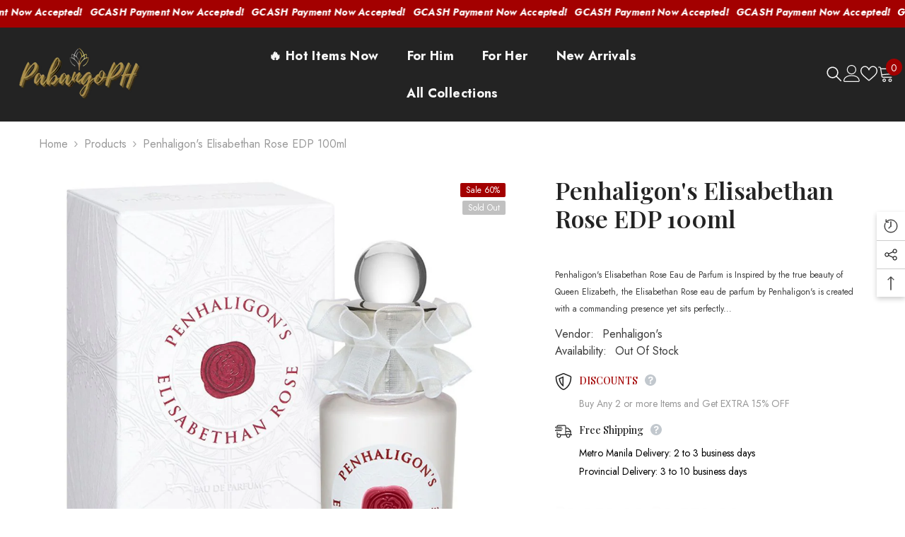

--- FILE ---
content_type: text/html; charset=utf-8
request_url: https://pabangoph.com/products/penhaligons-elisabethan-rose-edp-100ml
body_size: 76046
content:
<!doctype html><html class="no-js" lang="en">
    <head>
         
      <!-- Facebook Pixel Code -->
<script>
!function(f,b,e,v,n,t,s)
{if(f.fbq)return;n=f.fbq=function(){n.callMethod?
n.callMethod.apply(n,arguments):n.queue.push(arguments)};
if(!f._fbq)f._fbq=n;n.push=n;n.loaded=!0;n.version='2.0';
n.queue=[];t=b.createElement(e);t.async=!0;
t.src=v;s=b.getElementsByTagName(e)[0];
s.parentNode.insertBefore(t,s)}(window,document,'script',
'https://connect.facebook.net/en_US/fbevents.js');
 fbq('init', '1727203877748936'); 
fbq('track', 'PageView');

</script>

<noscript>
 <img height="1" width="1" 
src="https://www.facebook.com/tr?id=1727203877748936&ev=PageView
&noscript=1"/>
</noscript>
<!-- End Facebook Pixel Code -->      
      
      <meta charset="utf-8">
        <meta http-equiv="X-UA-Compatible" content="IE=edge">
        <meta name="viewport" content="width=device-width,initial-scale=1">
        <meta name="theme-color" content="">
        <link rel="canonical" href="https://pabangoph.com/products/penhaligons-elisabethan-rose-edp-100ml" canonical-shop-url="https://pabangoph.com/"><link rel="shortcut icon" href="//pabangoph.com/cdn/shop/files/Pabangoph_Favicon_Red-new_32x32.png?v=1628106195" type="image/png"><link rel="preconnect" href="https://cdn.shopify.com" crossorigin>
        <title>Penhaligon&#39;s Elisabethan Rose EDP 100ml | PabangoPH Shop </title><meta name="description" content="Penhaligon&#39;s Elisabethan Rose Eau de Parfum is Inspired by the true beauty of Queen Elizabeth, the Elisabethan Rose eau de parfum by Penhaligon&#39;s is created with a commanding presence yet sits perfectly at ease.">

<meta property="og:site_name" content="PabangoPH">
<meta property="og:url" content="https://pabangoph.com/products/penhaligons-elisabethan-rose-edp-100ml">
<meta property="og:title" content="Penhaligon&#39;s Elisabethan Rose EDP 100ml | PabangoPH Shop">
<meta property="og:type" content="product">
<meta property="og:description" content="Penhaligon&#39;s Elisabethan Rose Eau de Parfum is Inspired by the true beauty of Queen Elizabeth, the Elisabethan Rose eau de parfum by Penhaligon&#39;s is created with a commanding presence yet sits perfectly at ease."><meta property="og:image" content="http://pabangoph.com/cdn/shop/products/Penhaligon_sElisabethanRoseEDP-1.jpg?v=1665397168">
  <meta property="og:image:secure_url" content="https://pabangoph.com/cdn/shop/products/Penhaligon_sElisabethanRoseEDP-1.jpg?v=1665397168">
  <meta property="og:image:width" content="1000">
  <meta property="og:image:height" content="1000"><meta property="og:price:amount" content="3,550.00">
  <meta property="og:price:currency" content="PHP"><meta name="twitter:card" content="summary_large_image">
<meta name="twitter:title" content="Penhaligon&#39;s Elisabethan Rose EDP 100ml | PabangoPH Shop">
<meta name="twitter:description" content="Penhaligon&#39;s Elisabethan Rose Eau de Parfum is Inspired by the true beauty of Queen Elizabeth, the Elisabethan Rose eau de parfum by Penhaligon&#39;s is created with a commanding presence yet sits perfectly at ease.">

        <script>window.performance && window.performance.mark && window.performance.mark('shopify.content_for_header.start');</script><meta id="shopify-digital-wallet" name="shopify-digital-wallet" content="/52467335333/digital_wallets/dialog">
<meta name="shopify-checkout-api-token" content="42df86a21fdd973feb9b75e8edd53d13">
<meta id="in-context-paypal-metadata" data-shop-id="52467335333" data-venmo-supported="false" data-environment="production" data-locale="en_US" data-paypal-v4="true" data-currency="PHP">
<link rel="alternate" type="application/json+oembed" href="https://pabangoph.com/products/penhaligons-elisabethan-rose-edp-100ml.oembed">
<script async="async" src="/checkouts/internal/preloads.js?locale=en-PH"></script>
<script id="shopify-features" type="application/json">{"accessToken":"42df86a21fdd973feb9b75e8edd53d13","betas":["rich-media-storefront-analytics"],"domain":"pabangoph.com","predictiveSearch":true,"shopId":52467335333,"locale":"en"}</script>
<script>var Shopify = Shopify || {};
Shopify.shop = "pabangoph.myshopify.com";
Shopify.locale = "en";
Shopify.currency = {"active":"PHP","rate":"1.0"};
Shopify.country = "PH";
Shopify.theme = {"name":"Copy of Pabangoph 2024-ella-6-6-0-Erased GTAG","id":149848490221,"schema_name":"Ella","schema_version":"6.6.0","theme_store_id":null,"role":"main"};
Shopify.theme.handle = "null";
Shopify.theme.style = {"id":null,"handle":null};
Shopify.cdnHost = "pabangoph.com/cdn";
Shopify.routes = Shopify.routes || {};
Shopify.routes.root = "/";</script>
<script type="module">!function(o){(o.Shopify=o.Shopify||{}).modules=!0}(window);</script>
<script>!function(o){function n(){var o=[];function n(){o.push(Array.prototype.slice.apply(arguments))}return n.q=o,n}var t=o.Shopify=o.Shopify||{};t.loadFeatures=n(),t.autoloadFeatures=n()}(window);</script>
<script id="shop-js-analytics" type="application/json">{"pageType":"product"}</script>
<script defer="defer" async type="module" src="//pabangoph.com/cdn/shopifycloud/shop-js/modules/v2/client.init-shop-cart-sync_DRRuZ9Jb.en.esm.js"></script>
<script defer="defer" async type="module" src="//pabangoph.com/cdn/shopifycloud/shop-js/modules/v2/chunk.common_Bq80O0pE.esm.js"></script>
<script type="module">
  await import("//pabangoph.com/cdn/shopifycloud/shop-js/modules/v2/client.init-shop-cart-sync_DRRuZ9Jb.en.esm.js");
await import("//pabangoph.com/cdn/shopifycloud/shop-js/modules/v2/chunk.common_Bq80O0pE.esm.js");

  window.Shopify.SignInWithShop?.initShopCartSync?.({"fedCMEnabled":true,"windoidEnabled":true});

</script>
<script>(function() {
  var isLoaded = false;
  function asyncLoad() {
    if (isLoaded) return;
    isLoaded = true;
    var urls = ["https:\/\/intg.snapchat.com\/shopify\/shopify-scevent.js?id=acd3062f-b3dc-4406-a9ea-e6f3d99a0b40\u0026shop=pabangoph.myshopify.com","https:\/\/loox.io\/widget\/4ye4Dn3DQq\/loox.1615777091266.js?shop=pabangoph.myshopify.com","https:\/\/reconvert-cdn.com\/assets\/js\/store_reconvert_node.js?v=2\u0026scid=MzY3OTRmNjA0OGI0MGU5ZmVmMDcyZGUyNzQ1MjkxMjcuMjU1NDA1M2MxMjI3MjlhMjBkN2RmYmFmMzM1ZDlhNGY=\u0026shop=pabangoph.myshopify.com","https:\/\/reconvert-cdn.com\/assets\/js\/store_reconvert_node.js?v=2\u0026scid=MTIzMmI0ZTM1YWYyM2I3MGY5NGRiNzE2MmZlZWIzMGYuMTI2NzllZTBiNzNjM2NiNjBmZjg4M2Y0ZDRjNWZkYzQ=\u0026shop=pabangoph.myshopify.com","https:\/\/pixee.gropulse.com\/js\/active.js?shop=pabangoph.myshopify.com"];
    for (var i = 0; i < urls.length; i++) {
      var s = document.createElement('script');
      s.type = 'text/javascript';
      s.async = true;
      s.src = urls[i];
      var x = document.getElementsByTagName('script')[0];
      x.parentNode.insertBefore(s, x);
    }
  };
  if(window.attachEvent) {
    window.attachEvent('onload', asyncLoad);
  } else {
    window.addEventListener('load', asyncLoad, false);
  }
})();</script>
<script id="__st">var __st={"a":52467335333,"offset":28800,"reqid":"29710f56-0329-4513-be0c-fee9f977ac18-1763661060","pageurl":"pabangoph.com\/products\/penhaligons-elisabethan-rose-edp-100ml","u":"a299cdfab408","p":"product","rtyp":"product","rid":7982517092589};</script>
<script>window.ShopifyPaypalV4VisibilityTracking = true;</script>
<script id="captcha-bootstrap">!function(){'use strict';const t='contact',e='account',n='new_comment',o=[[t,t],['blogs',n],['comments',n],[t,'customer']],c=[[e,'customer_login'],[e,'guest_login'],[e,'recover_customer_password'],[e,'create_customer']],r=t=>t.map((([t,e])=>`form[action*='/${t}']:not([data-nocaptcha='true']) input[name='form_type'][value='${e}']`)).join(','),a=t=>()=>t?[...document.querySelectorAll(t)].map((t=>t.form)):[];function s(){const t=[...o],e=r(t);return a(e)}const i='password',u='form_key',d=['recaptcha-v3-token','g-recaptcha-response','h-captcha-response',i],f=()=>{try{return window.sessionStorage}catch{return}},m='__shopify_v',_=t=>t.elements[u];function p(t,e,n=!1){try{const o=window.sessionStorage,c=JSON.parse(o.getItem(e)),{data:r}=function(t){const{data:e,action:n}=t;return t[m]||n?{data:e,action:n}:{data:t,action:n}}(c);for(const[e,n]of Object.entries(r))t.elements[e]&&(t.elements[e].value=n);n&&o.removeItem(e)}catch(o){console.error('form repopulation failed',{error:o})}}const l='form_type',E='cptcha';function T(t){t.dataset[E]=!0}const w=window,h=w.document,L='Shopify',v='ce_forms',y='captcha';let A=!1;((t,e)=>{const n=(g='f06e6c50-85a8-45c8-87d0-21a2b65856fe',I='https://cdn.shopify.com/shopifycloud/storefront-forms-hcaptcha/ce_storefront_forms_captcha_hcaptcha.v1.5.2.iife.js',D={infoText:'Protected by hCaptcha',privacyText:'Privacy',termsText:'Terms'},(t,e,n)=>{const o=w[L][v],c=o.bindForm;if(c)return c(t,g,e,D).then(n);var r;o.q.push([[t,g,e,D],n]),r=I,A||(h.body.append(Object.assign(h.createElement('script'),{id:'captcha-provider',async:!0,src:r})),A=!0)});var g,I,D;w[L]=w[L]||{},w[L][v]=w[L][v]||{},w[L][v].q=[],w[L][y]=w[L][y]||{},w[L][y].protect=function(t,e){n(t,void 0,e),T(t)},Object.freeze(w[L][y]),function(t,e,n,w,h,L){const[v,y,A,g]=function(t,e,n){const i=e?o:[],u=t?c:[],d=[...i,...u],f=r(d),m=r(i),_=r(d.filter((([t,e])=>n.includes(e))));return[a(f),a(m),a(_),s()]}(w,h,L),I=t=>{const e=t.target;return e instanceof HTMLFormElement?e:e&&e.form},D=t=>v().includes(t);t.addEventListener('submit',(t=>{const e=I(t);if(!e)return;const n=D(e)&&!e.dataset.hcaptchaBound&&!e.dataset.recaptchaBound,o=_(e),c=g().includes(e)&&(!o||!o.value);(n||c)&&t.preventDefault(),c&&!n&&(function(t){try{if(!f())return;!function(t){const e=f();if(!e)return;const n=_(t);if(!n)return;const o=n.value;o&&e.removeItem(o)}(t);const e=Array.from(Array(32),(()=>Math.random().toString(36)[2])).join('');!function(t,e){_(t)||t.append(Object.assign(document.createElement('input'),{type:'hidden',name:u})),t.elements[u].value=e}(t,e),function(t,e){const n=f();if(!n)return;const o=[...t.querySelectorAll(`input[type='${i}']`)].map((({name:t})=>t)),c=[...d,...o],r={};for(const[a,s]of new FormData(t).entries())c.includes(a)||(r[a]=s);n.setItem(e,JSON.stringify({[m]:1,action:t.action,data:r}))}(t,e)}catch(e){console.error('failed to persist form',e)}}(e),e.submit())}));const S=(t,e)=>{t&&!t.dataset[E]&&(n(t,e.some((e=>e===t))),T(t))};for(const o of['focusin','change'])t.addEventListener(o,(t=>{const e=I(t);D(e)&&S(e,y())}));const B=e.get('form_key'),M=e.get(l),P=B&&M;t.addEventListener('DOMContentLoaded',(()=>{const t=y();if(P)for(const e of t)e.elements[l].value===M&&p(e,B);[...new Set([...A(),...v().filter((t=>'true'===t.dataset.shopifyCaptcha))])].forEach((e=>S(e,t)))}))}(h,new URLSearchParams(w.location.search),n,t,e,['guest_login'])})(!0,!0)}();</script>
<script integrity="sha256-52AcMU7V7pcBOXWImdc/TAGTFKeNjmkeM1Pvks/DTgc=" data-source-attribution="shopify.loadfeatures" defer="defer" src="//pabangoph.com/cdn/shopifycloud/storefront/assets/storefront/load_feature-81c60534.js" crossorigin="anonymous"></script>
<script data-source-attribution="shopify.dynamic_checkout.dynamic.init">var Shopify=Shopify||{};Shopify.PaymentButton=Shopify.PaymentButton||{isStorefrontPortableWallets:!0,init:function(){window.Shopify.PaymentButton.init=function(){};var t=document.createElement("script");t.src="https://pabangoph.com/cdn/shopifycloud/portable-wallets/latest/portable-wallets.en.js",t.type="module",document.head.appendChild(t)}};
</script>
<script data-source-attribution="shopify.dynamic_checkout.buyer_consent">
  function portableWalletsHideBuyerConsent(e){var t=document.getElementById("shopify-buyer-consent"),n=document.getElementById("shopify-subscription-policy-button");t&&n&&(t.classList.add("hidden"),t.setAttribute("aria-hidden","true"),n.removeEventListener("click",e))}function portableWalletsShowBuyerConsent(e){var t=document.getElementById("shopify-buyer-consent"),n=document.getElementById("shopify-subscription-policy-button");t&&n&&(t.classList.remove("hidden"),t.removeAttribute("aria-hidden"),n.addEventListener("click",e))}window.Shopify?.PaymentButton&&(window.Shopify.PaymentButton.hideBuyerConsent=portableWalletsHideBuyerConsent,window.Shopify.PaymentButton.showBuyerConsent=portableWalletsShowBuyerConsent);
</script>
<script>
  function portableWalletsCleanup(e){e&&e.src&&console.error("Failed to load portable wallets script "+e.src);var t=document.querySelectorAll("shopify-accelerated-checkout .shopify-payment-button__skeleton, shopify-accelerated-checkout-cart .wallet-cart-button__skeleton"),e=document.getElementById("shopify-buyer-consent");for(let e=0;e<t.length;e++)t[e].remove();e&&e.remove()}function portableWalletsNotLoadedAsModule(e){e instanceof ErrorEvent&&"string"==typeof e.message&&e.message.includes("import.meta")&&"string"==typeof e.filename&&e.filename.includes("portable-wallets")&&(window.removeEventListener("error",portableWalletsNotLoadedAsModule),window.Shopify.PaymentButton.failedToLoad=e,"loading"===document.readyState?document.addEventListener("DOMContentLoaded",window.Shopify.PaymentButton.init):window.Shopify.PaymentButton.init())}window.addEventListener("error",portableWalletsNotLoadedAsModule);
</script>

<script type="module" src="https://pabangoph.com/cdn/shopifycloud/portable-wallets/latest/portable-wallets.en.js" onError="portableWalletsCleanup(this)" crossorigin="anonymous"></script>
<script nomodule>
  document.addEventListener("DOMContentLoaded", portableWalletsCleanup);
</script>

<link id="shopify-accelerated-checkout-styles" rel="stylesheet" media="screen" href="https://pabangoph.com/cdn/shopifycloud/portable-wallets/latest/accelerated-checkout-backwards-compat.css" crossorigin="anonymous">
<style id="shopify-accelerated-checkout-cart">
        #shopify-buyer-consent {
  margin-top: 1em;
  display: inline-block;
  width: 100%;
}

#shopify-buyer-consent.hidden {
  display: none;
}

#shopify-subscription-policy-button {
  background: none;
  border: none;
  padding: 0;
  text-decoration: underline;
  font-size: inherit;
  cursor: pointer;
}

#shopify-subscription-policy-button::before {
  box-shadow: none;
}

      </style>
<script id="sections-script" data-sections="header-navigation-hamburger,header-mobile" defer="defer" src="//pabangoph.com/cdn/shop/t/38/compiled_assets/scripts.js?3615"></script>
<script>window.performance && window.performance.mark && window.performance.mark('shopify.content_for_header.end');</script>
        <style>@import url('https://fonts.googleapis.com/css?family=Jost:300,300i,400,400i,500,500i,600,600i,700,700i,800,800i&display=swap');
                @import url('https://fonts.googleapis.com/css?family=Playfair+Display:300,300i,400,400i,500,500i,600,600i,700,700i,800,800i&display=swap');
                    :root {
        --font-family-1: Jost;
        --font-family-2: Playfair Display;

        /* Settings Body */--font-body-family: Jost;--font-body-size: 16px;--font-body-weight: 400;--body-line-height: 24px;--body-letter-spacing: 0;

        /* Settings Heading */--font-heading-family: Playfair Display;--font-heading-size: 20px;--font-heading-weight: 800;--font-heading-style: normal;--heading-line-height: 26px;--heading-letter-spacing: 0;--heading-text-transform: capitalize;--heading-border-height: 1px;

        /* Menu Lv1 */--font-menu-lv1-family: Jost;--font-menu-lv1-size: 18px;--font-menu-lv1-weight: 700;--menu-lv1-line-height: 26px;--menu-lv1-letter-spacing: .02em;--menu-lv1-text-transform: capitalize;

        /* Menu Lv2 */--font-menu-lv2-family: Jost;--font-menu-lv2-size: 18px;--font-menu-lv2-weight: 400;--menu-lv2-line-height: 26px;--menu-lv2-letter-spacing: .02em;--menu-lv2-text-transform: capitalize;

        /* Menu Lv3 */--font-menu-lv3-family: Playfair Display;--font-menu-lv3-size: 18px;--font-menu-lv3-weight: 900;--menu-lv3-line-height: 26px;--menu-lv3-letter-spacing: .02em;--menu-lv3-text-transform: capitalize;

        /* Mega Menu Lv2 */--font-mega-menu-lv2-family: Jost;--font-mega-menu-lv2-size: 14px;--font-mega-menu-lv2-weight: 700;--font-mega-menu-lv2-style: normal;--mega-menu-lv2-line-height: 26px;--mega-menu-lv2-letter-spacing: .02em;--mega-menu-lv2-text-transform: uppercase;

        /* Mega Menu Lv3 */--font-mega-menu-lv3-family: Jost;--font-mega-menu-lv3-size: 12px;--font-mega-menu-lv3-weight: 400;--mega-menu-lv3-line-height: 26px;--mega-menu-lv3-letter-spacing: .02em;--mega-menu-lv3-text-transform: capitalize;

        /* Product Card Title */--product-title-font: Jost;--product-title-font-size : 16px;--product-title-font-weight : 400;--product-title-line-height: 22px;--product-title-letter-spacing: .02em;--product-title-line-text : 1;--product-title-text-transform : capitalize;--product-title-margin-bottom: 10px;

        /* Product Card Vendor */--product-vendor-font: Jost;--product-vendor-font-size : 18px;--product-vendor-font-weight : 700;--product-vendor-font-style : normal;--product-vendor-line-height: 24px;--product-vendor-letter-spacing: .02em;--product-vendor-text-transform : capitalize;--product-vendor-margin-bottom: 0px;--product-vendor-margin-top: 0px;

        /* Product Card Price */--product-price-font: Jost;--product-price-font-size : 18px;--product-price-font-weight : 700;--product-price-line-height: 22px;--product-price-letter-spacing: 0;--product-price-margin-top: 0px;--product-price-margin-bottom: 13px;

        /* Product Card Badge */--badge-font: Jost;--badge-font-size : 12px;--badge-font-weight : 400;--badge-text-transform : capitalize;--badge-letter-spacing: 0;--badge-line-height: 20px;--badge-border-radius: 2px;--badge-padding-top: 0px;--badge-padding-bottom: 0px;--badge-padding-left-right: 8px;--badge-postion-top: 0px;--badge-postion-left-right: 0px;

        /* Product Quickview */
        --product-quickview-font-size : 12px; --product-quickview-line-height: 23px; --product-quickview-border-radius: 1px; --product-quickview-padding-top: 0px; --product-quickview-padding-bottom: 0px; --product-quickview-padding-left-right: 7px; --product-quickview-sold-out-product: #a30000;--product-quickview-box-shadow: none;/* Blog Card Tile */--blog-title-font: Jost;--blog-title-font-size : 18px; --blog-title-font-weight : 700; --blog-title-line-height: 25px; --blog-title-letter-spacing: 0; --blog-title-text-transform : capitalize;

        /* Blog Card Info (Date, Author) */--blog-info-font: Jost;--blog-info-font-size : 16px; --blog-info-font-weight : 400; --blog-info-line-height: 20px; --blog-info-letter-spacing: 0; --blog-info-text-transform : none;

        /* Button 1 */--btn-1-font-family: Jost;--btn-1-font-size: 16px; --btn-1-font-weight: 700; --btn-1-text-transform: uppercase; --btn-1-line-height: 24px; --btn-1-letter-spacing: .05em; --btn-1-text-align: center; --btn-1-border-radius: 0px; --btn-1-border-width: 2px; --btn-1-border-style: solid; --btn-1-padding-top: 11px; --btn-1-padding-bottom: 11px; --btn-1-horizontal-length: 5px; --btn-1-vertical-length: 5px; --btn-1-blur-radius: 0px; --btn-1-spread: 0px;
        --btn-1-all-bg-opacity: #ac904b;--btn-1-all-bg-opacity-hover: #a30000;--btn-1-inset: ;/* Button 2 */--btn-2-font-family: Playfair Display;--btn-2-font-size: 18px; --btn-2-font-weight: 500; --btn-2-text-transform: uppercase; --btn-2-line-height: 23px; --btn-2-letter-spacing: .05em; --btn-2-text-align: right; --btn-2-border-radius: 0px; --btn-2-border-width: 1px; --btn-2-border-style: solid; --btn-2-padding-top: 20px; --btn-2-padding-bottom: 20px; --btn-2-horizontal-length: 5px; --btn-2-vertical-length: 5px; --btn-2-blur-radius: 0px; --btn-2-spread: 0px;
        --btn-2-all-bg-opacity: #a30000;--btn-2-all-bg-opacity-hover: #ac904b;--btn-2-inset: ;/* Button 3 */--btn-3-font-family: Jost;--btn-3-font-size: 16px; --btn-3-font-weight: 600; --btn-3-text-transform: uppercase; --btn-3-line-height: 24px; --btn-3-letter-spacing: .02em; --btn-3-text-align: center; --btn-3-border-radius: 0px; --btn-3-border-width: 2px; --btn-3-border-style: solid; --btn-3-padding-top: 11px; --btn-3-padding-bottom: 11px; --btn-3-horizontal-length: 5px; --btn-3-vertical-length: 5px; --btn-3-blur-radius: 0px; --btn-3-spread: 0px;
        --btn-3-all-bg-opacity: #a30000;--btn-3-all-bg-opacity-hover: #ac904b;--btn-3-inset: ;/* Footer Heading */--footer-heading-font-family: Jost;--footer-heading-font-size : 14px; --footer-heading-font-weight : 700; --footer-heading-line-height : 16px; --footer-heading-letter-spacing : 0; --footer-heading-text-transform : capitalize;

        /* Footer Link */--footer-link-font-family: Jost;--footer-link-font-size : 12px; --footer-link-font-weight : ; --footer-link-line-height : 30px; --footer-link-letter-spacing : 0; --footer-link-text-transform : capitalize;

        /* Page Title */--font-page-title-family: Jost;--font-page-title-size: 24px; --font-page-title-weight: 400; --font-page-title-style: normal; --page-title-line-height: 20px; --page-title-letter-spacing: .02em; --page-title-text-transform: uppercase;

        /* Font Product Tab Title */
        --font-tab-type-1: Jost; --font-tab-type-2: Playfair Display;

        /* Text Size */
        --text-size-font-size : 10px; --text-size-font-weight : 400; --text-size-line-height : 22px; --text-size-letter-spacing : 0; --text-size-text-transform : uppercase; --text-size-color : #787878;

        /* Font Weight */
        --font-weight-normal: 400; --font-weight-medium: 500; --font-weight-semibold: 600; --font-weight-bold: 700; --font-weight-bolder: 800; --font-weight-black: 900;

        /* Radio Button */
        --form-label-checkbox-before-bg: #fff; --form-label-checkbox-before-border: #cecece; --form-label-checkbox-before-bg-checked: #000;

        /* Conatiner */
        --body-custom-width-container: 1800px;

        /* Layout Boxed */
        --color-background-layout-boxed: #f8f8f8;/* Arrow */
        --position-horizontal-slick-arrow: 0;

        /* General Color*/
        --color-text: #232323; --color-text2: #969696; --color-global: #232323; --color-white: #FFFFFF; --color-grey: #868686; --color-black: #202020; --color-base-text-rgb: 35, 35, 35; --color-base-text2-rgb: 150, 150, 150; --color-background: #ffffff; --color-background-rgb: 255, 255, 255; --color-background-overylay: rgba(255, 255, 255, 0.9); --color-base-accent-text: ; --color-base-accent-1: ; --color-base-accent-2: ; --color-link: #232323; --color-link-hover: #232323; --color-error: #D93333; --color-error-bg: #FCEEEE; --color-success: #5A5A5A; --color-success-bg: #DFF0D8; --color-info: #202020; --color-info-bg: #FFF2DD; --color-link-underline: rgba(35, 35, 35, 0.5); --color-breadcrumb: #999999; --colors-breadcrumb-hover: #232323;--colors-breadcrumb-active: #999999; --border-global: #e6e6e6; --bg-global: #fafafa; --bg-planceholder: #fafafa; --color-warning: #fff; --bg-warning: #e0b252; --color-background-10 : #e9e9e9; --color-background-20 : #d3d3d3; --color-background-30 : #bdbdbd; --color-background-50 : #919191; --color-background-global : #919191;

        /* Arrow Color */
        --arrow-color: #a30000; --arrow-background-color: #fff; --arrow-border-color: #cccccc;--arrow-color-hover: #ffffff;--arrow-background-color-hover: #232323;--arrow-border-color-hover: #232323;--arrow-width: 35px;--arrow-height: 35px;--arrow-size: 35px;--arrow-size-icon: 17px;--arrow-border-radius: 50%;--arrow-border-width: 1px;--arrow-width-half: -17px;

        /* Pagination Color */
        --pagination-item-color: #3c3c3c; --pagination-item-color-active: #3c3c3c; --pagination-item-bg-color: #fff;--pagination-item-bg-color-active: #fff;--pagination-item-border-color: #fff;--pagination-item-border-color-active: #3c3c3c;--pagination-arrow-color: #3c3c3c;--pagination-arrow-color-active: #3c3c3c;--pagination-arrow-bg-color: #fff;--pagination-arrow-bg-color-active: #fff;--pagination-arrow-border-color: #fff;--pagination-arrow-border-color-active: #fff;

        /* Dots Color */
        --dots-color: rgba(0,0,0,0);--dots-border-color: #434343;--dots-color-active: #7c7c7d;--dots-border-color-active: #7c7c7d;--dots-style2-background-opacity: #00000050;--dots-width: 12px;--dots-height: 12px;

        /* Button Color */
        --btn-1-color: #FFFFFF;--btn-1-bg: #a30000;--btn-1-border: #000000;--btn-1-color-hover: #000000;--btn-1-bg-hover: #ffffff;--btn-1-border-hover: #54ed18;
        --btn-2-color: #a30000;--btn-2-bg: #FFFFFF;--btn-2-border: #000000;--btn-2-color-hover: #FFFFFF;--btn-2-bg-hover: #232323;--btn-2-border-hover: #54ed18;
        --btn-3-color: #FFFFFF;--btn-3-bg: #a30000;--btn-3-border: #a30000;--btn-3-color-hover: #ffffff;--btn-3-bg-hover: #a30000;--btn-3-border-hover: #a30000;
        --anchor-transition: all ease .3s;--bg-white: #ffffff;--bg-black: #000000;--bg-grey: #808080;--icon: var(--color-text);--text-cart: #3c3c3c;--duration-short: 100ms;--duration-default: 350ms;--duration-long: 500ms;--form-input-bg: #ffffff;--form-input-border: #c7c7c7;--form-input-color: #232323;--form-input-placeholder: #868686;--form-label: #232323;

        --new-badge-color: #ffffff;--new-badge-bg: #13c89c;--sale-badge-color: #ffffff;--sale-badge-bg: #a30000;--sold-out-badge-color: #ffffff;--sold-out-badge-bg: #c1c1c1;--custom-badge-color: #ffffff;--custom-badge-bg: #505050;--bundle-badge-color: #ffffff;--bundle-badge-bg: #232323;
        
        --product-title-color : #232323;--product-title-color-hover : #232323;--product-vendor-color : #232323;--product-price-color : #232323;--product-sale-price-color : #a30000;--product-compare-price-color : #969696;--product-review-full-color : #000000;--product-review-empty-color : #e6e6e6;--product-countdown-color : #c12e48;--product-countdown-bg-color : #ffffff;

        --product-swatch-border : #cbcbcb;--product-swatch-border-active : #232323;--product-swatch-width : 40px;--product-swatch-height : 40px;--product-swatch-border-radius : 0px;--product-swatch-color-width : 40px;--product-swatch-color-height : 40px;--product-swatch-color-border-radius : 20px;

        --product-wishlist-color : #000000;--product-wishlist-bg : #fff;--product-wishlist-border : transparent;--product-wishlist-color-added : #ffffff;--product-wishlist-bg-added : #000000;--product-wishlist-border-added : transparent;--product-compare-color : #000000;--product-compare-bg : #FFFFFF;--product-compare-color-added : #a30000; --product-compare-bg-added : #FFFFFF; --product-hot-stock-text-color : #a30000; --product-quick-view-color : #ffffff; --product-cart-image-fit : contain; --product-title-variant-font-size: 16px;--product-quick-view-bg : #232830;--product-quick-view-bg-above-button: rgba(35, 40, 48, 0.7);--product-quick-view-color-hover : #FFFFFF;--product-quick-view-bg-hover : #232830;--product-action-color : #000000;--product-action-bg : #ffffff;--product-action-border : #000000;--product-action-color-hover : #ffffff;--product-action-bg-hover : #000000;--product-action-border-hover : #000000;

        /* Multilevel Category Filter */
        --color-label-multiLevel-categories: #232323;--bg-label-multiLevel-categories: #fff;--color-button-multiLevel-categories: #fff;--bg-button-multiLevel-categories: #ff8b21;--border-button-multiLevel-categories: #a30000;--hover-color-button-multiLevel-categories: #fff;--hover-bg-button-multiLevel-categories: #ff8b21;--w-product-swatch-custom: 30px;--h-product-swatch-custom: 30px;--w-product-swatch-custom-mb: 20px;--h-product-swatch-custom-mb: 20px;--font-size-product-swatch-more: 12px;--swatch-border : #cbcbcb;--swatch-border-active : #232323;

        --variant-size: #232323;--variant-size-border: #e7e7e7;--variant-size-bg: #ffffff;--variant-size-hover: #ffffff;--variant-size-border-hover: #232323;--variant-size-bg-hover: #232323;--variant-bg : #ffffff; --variant-color : #232323; --variant-bg-active : #ffffff; --variant-color-active : #232323;

        --fontsize-text-social: 12px;
        --page-content-distance: 64px;--sidebar-content-distance: 40px;--button-transition-ease: cubic-bezier(.25,.46,.45,.94);

        /* Loading Spinner Color */
        --spinner-top-color: #fc0; --spinner-right-color: #ac904b; --spinner-bottom-color: #a30000; --spinner-left-color: #f6f6f6;

        /* Product Card Marquee */
        --product-marquee-background-color: ;--product-marquee-text-color: #FFFFFF;--product-marquee-text-size: 14px;--product-marquee-text-mobile-size: 14px;--product-marquee-text-weight: 400;--product-marquee-text-transform: none;--product-marquee-text-style: italic;--product-marquee-speed: ; --product-marquee-line-height: calc(var(--product-marquee-text-mobile-size) * 1.5);
    }
</style>
        <link href="//pabangoph.com/cdn/shop/t/38/assets/base.css?v=107096711182053715761746346566" rel="stylesheet" type="text/css" media="all" />
<link href="//pabangoph.com/cdn/shop/t/38/assets/fade-up-animation.css?v=148448505227430981271746346629" rel="stylesheet" type="text/css" media="all" />
<link href="//pabangoph.com/cdn/shop/t/38/assets/animated.css?v=91884483947907798981746346564" rel="stylesheet" type="text/css" media="all" />
<link href="//pabangoph.com/cdn/shop/t/38/assets/component-card.css?v=460838883299639221746346578" rel="stylesheet" type="text/css" media="all" />
<link href="//pabangoph.com/cdn/shop/t/38/assets/component-loading-overlay.css?v=23413779889692260311746346597" rel="stylesheet" type="text/css" media="all" />
<link href="//pabangoph.com/cdn/shop/t/38/assets/component-loading-banner.css?v=69637437721896006051746346597" rel="stylesheet" type="text/css" media="all" />
<link href="//pabangoph.com/cdn/shop/t/38/assets/component-quick-cart.css?v=90055279406307231311746346612" rel="stylesheet" type="text/css" media="all" />
<link rel="stylesheet" href="//pabangoph.com/cdn/shop/t/38/assets/vendor.css?v=164616260963476715651746346660" media="print" onload="this.media='all'">
<noscript><link href="//pabangoph.com/cdn/shop/t/38/assets/vendor.css?v=164616260963476715651746346660" rel="stylesheet" type="text/css" media="all" /></noscript>


	<link href="//pabangoph.com/cdn/shop/t/38/assets/component-card-02.css?v=52868025996375156291746346575" rel="stylesheet" type="text/css" media="all" />


<link href="//pabangoph.com/cdn/shop/t/38/assets/component-predictive-search.css?v=110628222596022886011746346605" rel="stylesheet" type="text/css" media="all" />
<link rel="stylesheet" href="//pabangoph.com/cdn/shop/t/38/assets/component-newsletter.css?v=111617043413587308161746346603" media="print" onload="this.media='all'">
<link rel="stylesheet" href="//pabangoph.com/cdn/shop/t/38/assets/component-slider.css?v=37888473738646685221746346618" media="print" onload="this.media='all'">
<link rel="stylesheet" href="//pabangoph.com/cdn/shop/t/38/assets/component-list-social.css?v=102044711114163579551746346597" media="print" onload="this.media='all'"><noscript><link href="//pabangoph.com/cdn/shop/t/38/assets/component-newsletter.css?v=111617043413587308161746346603" rel="stylesheet" type="text/css" media="all" /></noscript>
<noscript><link href="//pabangoph.com/cdn/shop/t/38/assets/component-slider.css?v=37888473738646685221746346618" rel="stylesheet" type="text/css" media="all" /></noscript>
<noscript><link href="//pabangoph.com/cdn/shop/t/38/assets/component-list-social.css?v=102044711114163579551746346597" rel="stylesheet" type="text/css" media="all" /></noscript>

<style type="text/css">
	.nav-title-mobile {display: none;}.list-menu--disclosure{display: none;position: absolute;min-width: 100%;width: 22rem;background-color: var(--bg-white);box-shadow: 0 1px 4px 0 rgb(0 0 0 / 15%);padding: 5px 0 5px 20px;opacity: 0;visibility: visible;pointer-events: none;transition: opacity var(--duration-default) ease, transform var(--duration-default) ease;}.list-menu--disclosure-2{margin-left: calc(100% - 15px);z-index: 2;top: -5px;}.list-menu--disclosure:focus {outline: none;}.list-menu--disclosure.localization-selector {max-height: 18rem;overflow: auto;width: 10rem;padding: 0.5rem;}.js menu-drawer > details > summary::before, .js menu-drawer > details[open]:not(.menu-opening) > summary::before {content: '';position: absolute;cursor: default;width: 100%;height: calc(100vh - 100%);height: calc(var(--viewport-height, 100vh) - (var(--header-bottom-position, 100%)));top: 100%;left: 0;background: var(--color-foreground-50);opacity: 0;visibility: hidden;z-index: 2;transition: opacity var(--duration-default) ease,visibility var(--duration-default) ease;}menu-drawer > details[open] > summary::before {visibility: visible;opacity: 1;}.menu-drawer {position: absolute;transform: translateX(-100%);visibility: hidden;z-index: 3;left: 0;top: 100%;width: 100%;max-width: calc(100vw - 4rem);padding: 0;border: 0.1rem solid var(--color-background-10);border-left: 0;border-bottom: 0;background-color: var(--bg-white);overflow-x: hidden;}.js .menu-drawer {height: calc(100vh - 100%);height: calc(var(--viewport-height, 100vh) - (var(--header-bottom-position, 100%)));}.js details[open] > .menu-drawer, .js details[open] > .menu-drawer__submenu {transition: transform var(--duration-default) ease, visibility var(--duration-default) ease;}.no-js details[open] > .menu-drawer, .js details[open].menu-opening > .menu-drawer, details[open].menu-opening > .menu-drawer__submenu {transform: translateX(0);visibility: visible;}@media screen and (min-width: 750px) {.menu-drawer {width: 40rem;}.no-js .menu-drawer {height: auto;}}.menu-drawer__inner-container {position: relative;height: 100%;}.menu-drawer__navigation-container {display: grid;grid-template-rows: 1fr auto;align-content: space-between;overflow-y: auto;height: 100%;}.menu-drawer__navigation {padding: 0 0 5.6rem 0;}.menu-drawer__inner-submenu {height: 100%;overflow-x: hidden;overflow-y: auto;}.no-js .menu-drawer__navigation {padding: 0;}.js .menu-drawer__menu li {width: 100%;border-bottom: 1px solid #e6e6e6;overflow: hidden;}.menu-drawer__menu-item{line-height: var(--body-line-height);letter-spacing: var(--body-letter-spacing);padding: 10px 20px 10px 15px;cursor: pointer;display: flex;align-items: center;justify-content: space-between;}.menu-drawer__menu-item .label{display: inline-block;vertical-align: middle;font-size: calc(var(--font-body-size) - 4px);font-weight: var(--font-weight-normal);letter-spacing: var(--body-letter-spacing);height: 20px;line-height: 20px;margin: 0 0 0 10px;padding: 0 5px;text-transform: uppercase;text-align: center;position: relative;}.menu-drawer__menu-item .label:before{content: "";position: absolute;border: 5px solid transparent;top: 50%;left: -9px;transform: translateY(-50%);}.menu-drawer__menu-item > .icon{width: 24px;height: 24px;margin: 0 10px 0 0;}.menu-drawer__menu-item > .symbol {position: absolute;right: 20px;top: 50%;transform: translateY(-50%);display: flex;align-items: center;justify-content: center;font-size: 0;pointer-events: none;}.menu-drawer__menu-item > .symbol .icon{width: 14px;height: 14px;opacity: .6;}.menu-mobile-icon .menu-drawer__menu-item{justify-content: flex-start;}.no-js .menu-drawer .menu-drawer__menu-item > .symbol {display: none;}.js .menu-drawer__submenu {position: absolute;top: 0;width: 100%;bottom: 0;left: 0;background-color: var(--bg-white);z-index: 1;transform: translateX(100%);visibility: hidden;}.js .menu-drawer__submenu .menu-drawer__submenu {overflow-y: auto;}.menu-drawer__close-button {display: block;width: 100%;padding: 10px 15px;background-color: transparent;border: none;background: #f6f8f9;position: relative;}.menu-drawer__close-button .symbol{position: absolute;top: auto;left: 20px;width: auto;height: 22px;z-index: 10;display: flex;align-items: center;justify-content: center;font-size: 0;pointer-events: none;}.menu-drawer__close-button .icon {display: inline-block;vertical-align: middle;width: 18px;height: 18px;transform: rotate(180deg);}.menu-drawer__close-button .text{max-width: calc(100% - 50px);white-space: nowrap;overflow: hidden;text-overflow: ellipsis;display: inline-block;vertical-align: top;width: 100%;margin: 0 auto;}.no-js .menu-drawer__close-button {display: none;}.menu-drawer__utility-links {padding: 2rem;}.menu-drawer__account {display: inline-flex;align-items: center;text-decoration: none;padding: 1.2rem;margin-left: -1.2rem;font-size: 1.4rem;}.menu-drawer__account .icon-account {height: 2rem;width: 2rem;margin-right: 1rem;}.menu-drawer .list-social {justify-content: flex-start;margin-left: -1.25rem;margin-top: 2rem;}.menu-drawer .list-social:empty {display: none;}.menu-drawer .list-social__link {padding: 1.3rem 1.25rem;}

	/* Style General */
	.d-block{display: block}.d-inline-block{display: inline-block}.d-flex{display: flex}.d-none {display: none}.d-grid{display: grid}.ver-alg-mid {vertical-align: middle}.ver-alg-top{vertical-align: top}
	.flex-jc-start{justify-content:flex-start}.flex-jc-end{justify-content:flex-end}.flex-jc-center{justify-content:center}.flex-jc-between{justify-content:space-between}.flex-jc-stretch{justify-content:stretch}.flex-align-start{align-items: flex-start}.flex-align-center{align-items: center}.flex-align-end{align-items: flex-end}.flex-align-stretch{align-items:stretch}.flex-wrap{flex-wrap: wrap}.flex-nowrap{flex-wrap: nowrap}.fd-row{flex-direction:row}.fd-row-reverse{flex-direction:row-reverse}.fd-column{flex-direction:column}.fd-column-reverse{flex-direction:column-reverse}.fg-0{flex-grow:0}.fs-0{flex-shrink:0}.gap-15{gap:15px}.gap-30{gap:30px}.gap-col-30{column-gap:30px}
	.p-relative{position:relative}.p-absolute{position:absolute}.p-static{position:static}.p-fixed{position:fixed;}
	.zi-1{z-index:1}.zi-2{z-index:2}.zi-3{z-index:3}.zi-5{z-index:5}.zi-6{z-index:6}.zi-7{z-index:7}.zi-9{z-index:9}.zi-10{z-index:10}.zi-99{z-index:99} .zi-100{z-index:100} .zi-101{z-index:101}
	.top-0{top:0}.top-100{top:100%}.top-auto{top:auto}.left-0{left:0}.left-auto{left:auto}.right-0{right:0}.right-auto{right:auto}.bottom-0{bottom:0}
	.middle-y{top:50%;transform:translateY(-50%)}.middle-x{left:50%;transform:translateX(-50%)}
	.opacity-0{opacity:0}.opacity-1{opacity:1}
	.o-hidden{overflow:hidden}.o-visible{overflow:visible}.o-unset{overflow:unset}.o-x-hidden{overflow-x:hidden}.o-y-auto{overflow-y:auto;}
	.pt-0{padding-top:0}.pt-2{padding-top:2px}.pt-5{padding-top:5px}.pt-10{padding-top:10px}.pt-10-imp{padding-top:10px !important}.pt-12{padding-top:12px}.pt-16{padding-top:16px}.pt-20{padding-top:20px}.pt-24{padding-top:24px}.pt-30{padding-top:30px}.pt-32{padding-top:32px}.pt-36{padding-top:36px}.pt-48{padding-top:48px}.pb-0{padding-bottom:0}.pb-5{padding-bottom:5px}.pb-10{padding-bottom:10px}.pb-10-imp{padding-bottom:10px !important}.pb-12{padding-bottom:12px}.pb-15{padding-bottom:15px}.pb-16{padding-bottom:16px}.pb-18{padding-bottom:18px}.pb-20{padding-bottom:20px}.pb-24{padding-bottom:24px}.pb-32{padding-bottom:32px}.pb-40{padding-bottom:40px}.pb-48{padding-bottom:48px}.pb-50{padding-bottom:50px}.pb-80{padding-bottom:80px}.pb-84{padding-bottom:84px}.pr-0{padding-right:0}.pr-5{padding-right: 5px}.pr-10{padding-right:10px}.pr-20{padding-right:20px}.pr-24{padding-right:24px}.pr-30{padding-right:30px}.pr-36{padding-right:36px}.pr-80{padding-right:80px}.pl-0{padding-left:0}.pl-12{padding-left:12px}.pl-20{padding-left:20px}.pl-24{padding-left:24px}.pl-36{padding-left:36px}.pl-48{padding-left:48px}.pl-52{padding-left:52px}.pl-80{padding-left:80px}.p-zero{padding:0}
	.m-lr-auto{margin:0 auto}.m-zero{margin:0}.ml-auto{margin-left:auto}.ml-0{margin-left:0}.ml-5{margin-left:5px}.ml-15{margin-left:15px}.ml-20{margin-left:20px}.ml-30{margin-left:30px}.mr-auto{margin-right:auto}.mr-0{margin-right:0}.mr-5{margin-right:5px}.mr-10{margin-right:10px}.mr-20{margin-right:20px}.mr-30{margin-right:30px}.mt-0{margin-top: 0}.mt-10{margin-top: 10px}.mt-15{margin-top: 15px}.mt-20{margin-top: 20px}.mt-25{margin-top: 25px}.mt-30{margin-top: 30px}.mt-40{margin-top: 40px}.mt-45{margin-top: 45px}.mb-0{margin-bottom: 0}.mb-5{margin-bottom: 5px}.mb-10{margin-bottom: 10px}.mb-15{margin-bottom: 15px}.mb-18{margin-bottom: 18px}.mb-20{margin-bottom: 20px}.mb-30{margin-bottom: 30px}
	.h-0{height:0}.h-100{height:100%}.h-100v{height:100vh}.h-auto{height:auto}.mah-100{max-height:100%}.mih-15{min-height: 15px}.mih-none{min-height: unset}.lih-15{line-height: 15px}
	.w-50pc{width:50%}.w-100{width:100%}.w-100v{width:100vw}.maw-100{max-width:100%}.maw-300{max-width:300px}.maw-480{max-width: 480px}.maw-780{max-width: 780px}.w-auto{width:auto}.minw-auto{min-width: auto}.min-w-100{min-width: 100px}
	.float-l{float:left}.float-r{float:right}
	.b-zero{border:none}.br-50p{border-radius:50%}.br-zero{border-radius:0}.br-2{border-radius:2px}.bg-none{background: none}
	.stroke-w-0{stroke-width: 0px}.stroke-w-1h{stroke-width: 0.5px}.stroke-w-1{stroke-width: 1px}.stroke-w-3{stroke-width: 3px}.stroke-w-5{stroke-width: 5px}.stroke-w-7 {stroke-width: 7px}.stroke-w-10 {stroke-width: 10px}.stroke-w-12 {stroke-width: 12px}.stroke-w-15 {stroke-width: 15px}.stroke-w-20 {stroke-width: 20px}.stroke-w-25 {stroke-width: 25px}.stroke-w-30{stroke-width: 30px}.stroke-w-32 {stroke-width: 32px}.stroke-w-40 {stroke-width: 40px}
	.w-21{width: 21px}.w-23{width: 23px}.w-24{width: 24px}.h-22{height: 22px}.h-23{height: 23px}.h-24{height: 24px}.w-h-16{width: 16px;height: 16px}.w-h-17{width: 17px;height: 17px}.w-h-18 {width: 18px;height: 18px}.w-h-19{width: 19px;height: 19px}.w-h-20 {width: 20px;height: 20px}.w-h-21{width: 21px;height: 21px}.w-h-22 {width: 22px;height: 22px}.w-h-23{width: 23px;height: 23px}.w-h-24 {width: 24px;height: 24px}.w-h-25 {width: 25px;height: 25px}.w-h-26 {width: 26px;height: 26px}.w-h-27 {width: 27px;height: 27px}.w-h-28 {width: 28px;height: 28px}.w-h-29 {width: 29px;height: 29px}.w-h-30 {width: 30px;height: 30px}.w-h-31 {width: 31px;height: 31px}.w-h-32 {width: 32px;height: 32px}.w-h-33 {width: 33px;height: 33px}.w-h-34 {width: 34px;height: 34px}.w-h-35 {width: 35px;height: 35px}.w-h-36 {width: 36px;height: 36px}.w-h-37 {width: 37px;height: 37px}
	.txt-d-none{text-decoration:none}.txt-d-underline{text-decoration:underline}.txt-u-o-1{text-underline-offset: 1px}.txt-u-o-2{text-underline-offset: 2px}.txt-u-o-3{text-underline-offset: 3px}.txt-u-o-4{text-underline-offset: 4px}.txt-u-o-5{text-underline-offset: 5px}.txt-u-o-6{text-underline-offset: 6px}.txt-u-o-8{text-underline-offset: 8px}.txt-u-o-12{text-underline-offset: 12px}.txt-t-up{text-transform:uppercase}.txt-t-cap{text-transform:capitalize}
	.ft-0{font-size: 0}.ft-16{font-size: 16px}.ls-0{letter-spacing: 0}.ls-02{letter-spacing: 0.2em}.ls-05{letter-spacing: 0.5em}.ft-i{font-style: italic}
	.button-effect svg{transition: 0.3s}.button-effect:hover svg{transform: rotate(180deg)}
	.icon-effect:hover svg {transform: scale(1.15)}.icon-effect:hover .icon-search-1 {transform: rotate(-90deg) scale(1.15)}
	.link-effect > span:after, .link-effect > .text__icon:after{content: "";position: absolute;bottom: -2px;left: 0;height: 1px;width: 100%;transform: scaleX(0);transition: transform var(--duration-default) ease-out;transform-origin: right}
	.link-effect > .text__icon:after{ bottom: 0 }
	.link-effect > span:hover:after, .link-effect > .text__icon:hover:after{transform: scaleX(1);transform-origin: left}
	@media (min-width: 1025px){
		.pl-lg-80{padding-left:80px}.pr-lg-80{padding-right:80px}
	}
</style>
        <script src="//pabangoph.com/cdn/shop/t/38/assets/vendor.js?v=37601539231953232631746346661" type="text/javascript"></script>
<script src="//pabangoph.com/cdn/shop/t/38/assets/global.js?v=135695659275536672501746346630" type="text/javascript"></script>
<script src="//pabangoph.com/cdn/shop/t/38/assets/lazysizes.min.js?v=122719776364282065531746346646" type="text/javascript"></script>
<!-- <script src="//pabangoph.com/cdn/shop/t/38/assets/menu.js?v=49849284315874639661746346647" type="text/javascript"></script> --><script src="//pabangoph.com/cdn/shop/t/38/assets/predictive-search.js?v=65687679455101800451746346649" defer="defer"></script><script src="//pabangoph.com/cdn/shop/t/38/assets/animations.js?v=158770008500952988021746346565" defer="defer"></script>

<script>
    window.lazySizesConfig = window.lazySizesConfig || {};
    lazySizesConfig.loadMode = 1;
    window.lazySizesConfig.init = false;
    lazySizes.init();

    window.rtl_slick = false;
    window.mobile_menu = 'default';
    window.money_format = '₱{{amount}}';
    window.shop_currency = 'PHP';
    window.currencySymbol ="₱";
    window.show_multiple_currencies = true;
    window.routes = {
        root: '',
        cart: '/cart',
        cart_add_url: '/cart/add',
        cart_change_url: '/cart/change',
        cart_update_url: '/cart/update',
        collection_all: '/collections/all',
        predictive_search_url: '/search/suggest',
        search_url: '/search'
    }; 
    window.button_load_more = {
        default: `Show more`,
        loading: `Loading...`,
        view_all: `View All Collection`,
        no_more: `No More Product`
    };
    window.after_add_to_cart = {
        type: 'quick_cart',
        message: `is added to your shopping cart.`
    };
    window.variant_image_group_quick_view = false;
    window.quick_view = {
        show: true,
        show_mb: true
    };
    window.quick_shop = {
        show: true,
        see_details: `View Full Details`,
    };
    window.quick_cart = {
        show: false
    };
    window.cartStrings = {
        error: `There was an error while updating your cart. Please try again.`,
        quantityError: `You can only add [quantity] of this item to your cart.`,
        addProductOutQuantity: `You can only add [maxQuantity] of this product to your cart`,
        addProductOutQuantity2: `The quantity of this product is insufficient.`,
        cartErrorMessage: `Translation missing: en.sections.cart.cart_quantity_error_prefix`,
        soldoutText: `sold out`,
        alreadyText: `all`,
        items: `items`,
        item: `item`,
    };
    window.variantStrings = {
        addToCart: `Add to cart`,
        addingToCart: `Adding to cart...`,
        addedToCart: `Added to cart`,
        submit: `Submit`,
        soldOut: `Sold out`,
        unavailable: `Unavailable`,
        soldOut_message: `This variant is sold out!`,
        unavailable_message: `This variant is unavailable!`,
        addToCart_message: `You must select at least one products to add!`,
        select: `Select Options`,
        preOrder: `Pre-Order`,
        add: `Add`,
        unavailable_with_option: `[value] (Unavailable)`,
        hide_variants_unavailable: false
    };
    window.inventory_text = {
        hotStock: `Hurry up! only [inventory] left`,
        hotStock2: `Please hurry! Only [inventory] left in stock`,
        warningQuantity: `Maximum quantity: [inventory]`,
        inStock: `In Stock`,
        outOfStock: `Out Of Stock`,
        manyInStock: `Many In Stock`,
        show_options: `Show Variants`,
        hide_options: `Hide Variants`,
        adding : `Adding`,
        thank_you : `Thank You`,
        add_more : `Add More`,
        cart_feedback : `Added`
    };
    
    
        window.notify_me = {
            show: false
        };
    
    
    window.compare = {
        show: false,
        add: `Add To Compare`,
        added: `Added To Compare`,
        message: `You must select at least two products to compare!`
    };
    window.wishlist = {
        show: true,
        add: `Add to wishlist`,
        added: `Added to wishlist`,
        empty: `No product is added to your wishlist`,
        continue_shopping: `Continue Shopping`
    };
    window.pagination = {
        style: 2,
        next: `Next`,
        prev: `Prev`
    }
    window.review = {
        show: true,
        show_quick_view: true
    };
    window.countdown = {
        text: `Limited-Time Offers, End in:`,
        day: `D`,
        hour: `H`,
        min: `M`,
        sec: `S`,
        day_2: `Days`,
        hour_2: `Hours`,
        min_2: `Mins`,
        sec_2: `Secs`,
        days: `Days`,
        hours: `Hours`,
        mins: `Mins`,
        secs: `Secs`,
        d: `d`,
        h: `h`,
        m: `m`,
        s: `s`
    };
    window.customer_view = {
        text: `[number] customers are viewing this product`
    };

    
        window.arrows = {
            icon_next: `<button type="button" class="slick-next" aria-label="Next" role="button"><svg role="img" xmlns="http://www.w3.org/2000/svg" viewBox="0 0 24 24"><path d="M 7.75 1.34375 L 6.25 2.65625 L 14.65625 12 L 6.25 21.34375 L 7.75 22.65625 L 16.75 12.65625 L 17.34375 12 L 16.75 11.34375 Z"></path></svg></button>`,
            icon_prev: `<button type="button" class="slick-prev" aria-label="Previous" role="button"><svg role="img" xmlns="http://www.w3.org/2000/svg" viewBox="0 0 24 24"><path d="M 7.75 1.34375 L 6.25 2.65625 L 14.65625 12 L 6.25 21.34375 L 7.75 22.65625 L 16.75 12.65625 L 17.34375 12 L 16.75 11.34375 Z"></path></svg></button>`
        }
    

    window.dynamic_browser_title = {
        show: true,
        text: ''
    };
    
    window.show_more_btn_text = {
        show_more: `Show More`,
        show_less: `Show Less`,
        show_all: `Show All`,
    };

    function getCookie(cname) {
        let name = cname + "=";
        let decodedCookie = decodeURIComponent(document.cookie);
        let ca = decodedCookie.split(';');
        for(let i = 0; i <ca.length; i++) {
          let c = ca[i];
          while (c.charAt(0) == ' ') {
            c = c.substring(1);
          }
          if (c.indexOf(name) == 0) {
            return c.substring(name.length, c.length);
          }
        }
        return "";
    }
    
    const cookieAnnouncemenClosed = getCookie('announcement');
    window.announcementClosed = cookieAnnouncemenClosed === 'closed'
</script>

        <script>document.documentElement.className = document.documentElement.className.replace('no-js', 'js');</script><!-- BEGIN app block: shopify://apps/pixee-facebook-pixel/blocks/facebook-pixel/61bbb1d9-d4be-4d08-879a-ee3ccb59f558 -->
<!-- BEGIN app snippet: tiktok-pixel --><script>
    sessionStorage.setItem("gropulseTikTokActivePixelData", "");
  </script><!-- END app snippet -->
<!-- BEGIN app snippet: pinterest-pixel -->
<script>
    sessionStorage.setItem("gropulsePinterestActivePixelData", "");
  </script><!-- END app snippet -->
<!-- BEGIN app snippet: custom-event-selector -->

<div id="pixee-custom-event-selector-modal" class="pixee-custom-event-modal">
  <div class="pixee-custom-event-modal-content">
    <div class="pixee-custom-event-modal-header">
      <p class="pixee-modal-title">Custom Event Setup</p>
      <span class="pixee-custom-event-close">&times;</span>
    </div>
    <div class="pixee-custom-event-modal-body">
      <p>Click on the elements you want to track as custom events. Selected elements will appear in the list below.</p>
      
      <button id="pixee-track-new-button" class="pixee-track-new-button">Track New Element</button>
      
      <div class="pixee-selected-elements">
        <span class="pixee-selected-elements-title">Selected Elements (0)</span>
        <ul id="pixee-selected-elements-list"></ul>
      </div>
    </div>
    <div class="pixee-custom-event-modal-footer">
      <button id="pixee-finish-setup-button" class="pixee-finish-setup-button">Finish Setup</button>
    </div>
  </div>
</div>

<style>
.pixee-custom-event-modal {
  display: none;
  position: fixed;
  z-index: 99999;
  left: 20px;
  top: 20px;
  width: 400px;
  background-color: #fff;
  border-radius: 8px;
  box-shadow: 0 4px 20px rgba(0, 0, 0, 0.2);
  font-family: -apple-system, BlinkMacSystemFont, "Segoe UI", Roboto, Helvetica, Arial, sans-serif;
  max-height: 90vh;
  overflow-y: auto;
}

.pixee-custom-event-modal-content {
  width: 100%;
}

.pixee-custom-event-modal-header {
  padding: 15px 20px;
  display: flex;
  justify-content: space-between;
  align-items: center;
  border-bottom: 1px solid #e5e5e5;
}

.pixee-custom-event-modal-header .pixee-modal-title {
  margin: 0;
  font-size: 18px;
  font-weight: 600;
  color: #333;
}

.pixee-custom-event-close {
  color: #aaa;
  font-size: 24px;
  font-weight: bold;
  cursor: pointer;
}

.pixee-custom-event-close:hover {
  color: #555;
}

.pixee-custom-event-modal-body {
  padding: 20px;
}

.pixee-custom-event-modal-footer {
  padding: 15px 20px;
  border-top: 1px solid #e5e5e5;
  text-align: right;
}

.pixee-track-new-button,
.pixee-finish-setup-button {
  padding: 10px 15px;
  border-radius: 4px;
  border: none;
  font-size: 14px;
  font-weight: 500;
  cursor: pointer;
}

.pixee-track-new-button {
  background-color: #4CAF50;
  color: white;
  margin-top: 10px;
}

.pixee-finish-setup-button {
  background-color: #2196F3;
  color: white;
}

.pixee-selected-elements {
  margin-top: 20px;
}

.pixee-selected-elements-title {
  display: block;
  font-size: 16px;
  margin-bottom: 10px;
  font-weight: 500;
}

#pixee-selected-elements-list {
  list-style: none;
  padding: 0;
  margin: 0;
  max-height: 200px;
  overflow-y: auto;
  border: 1px solid #e5e5e5;
  border-radius: 4px;
}

#pixee-selected-elements-list li {
  padding: 10px;
  border-bottom: 1px solid #e5e5e5;
  display: flex;
  justify-content: space-between;
  align-items: center;
}

#pixee-selected-elements-list li:last-child {
  border-bottom: none;
}

.pixee-element-info {
  flex: 1;
  font-size: 14px;
  word-break: break-word;
}

.pixee-remove-element {
  color: #f44336;
  cursor: pointer;
  margin-left: 10px;
}

.pixee-page-overlay {
  position: fixed;
  top: 0;
  left: 0;
  width: 100%;
  height: 100%;
  background-color: rgba(0, 0, 0, 0.3);
  z-index: 99990;
  pointer-events: none;
}

.pixee-highlight-element {
  position: absolute;
  pointer-events: none;
  background-color: rgba(76, 175, 80, 0.2);
  border: 2px solid #4CAF50;
  z-index: 99991;
  box-sizing: border-box;
}

/* Make modal draggable */
.pixee-custom-event-modal-header {
  cursor: move;
}

/* Responsive styles */
@media screen and (max-width: 480px) {
  .pixee-custom-event-modal {
    width: 90%;
    left: 5%;
    top: 5%;
  }
}
</style>

<script>
document.addEventListener('DOMContentLoaded', function() {
  // Parse URL parameters
  const urlParams = new URLSearchParams(window.location.search);
  const customEventParam = urlParams.get('customEvent');
  const redirectUrl = urlParams.get('redirectUrl');
  
  // Initialize session storage if customEvent param is present
  if (customEventParam === '1') {
    // Set flag in session storage to show the modal across page navigation
    sessionStorage.setItem('pixeeCustomEventSetupActive', 'true');
    // Store redirect URL for later use
    if (redirectUrl) {
      sessionStorage.setItem('pixeeCustomEventRedirectUrl', redirectUrl);
    }
  }
  
  // Don't proceed if setup mode is not active
  if (sessionStorage.getItem('pixeeCustomEventSetupActive') !== 'true') return;
  
  const modal = document.getElementById('pixee-custom-event-selector-modal');
  const trackNewButton = document.getElementById('pixee-track-new-button');
  const finishSetupButton = document.getElementById('pixee-finish-setup-button');
  const closeButton = document.querySelector('.pixee-custom-event-close');
  const selectedElementsList = document.getElementById('pixee-selected-elements-list');
  const selectedElementsHeader = document.querySelector('.pixee-selected-elements-title');
  
  let isSelectionMode = false;
  let selectedElements = [];
  let overlay = null;
  let highlightElement = null;
  
  // Load previously selected elements from session storage
  const storedElements = sessionStorage.getItem('pixeeSelectedElements');
  if (storedElements) {
    try {
      selectedElements = JSON.parse(storedElements);
      updateSelectedElementsList();
    } catch (error) {
      console.error('Error loading stored elements:', error);
    }
  }
  
  // Make the modal draggable
  makeElementDraggable(modal, document.querySelector('.pixee-custom-event-modal-header'));
  
  // Show the modal
  modal.style.display = 'block';
  
  // Click event handlers
  trackNewButton.addEventListener('click', function() {
    if (isSelectionMode) {
      // Cancel selection mode if active
      disableSelectionMode();
    } else {
      // Enable selection mode
      enableSelectionMode();
    }
  });
  finishSetupButton.addEventListener('click', finishSetup);
  closeButton.addEventListener('click', closeModal);
  
  function makeElementDraggable(element, handle) {
    let pos1 = 0, pos2 = 0, pos3 = 0, pos4 = 0;
    
    // Try to get saved position from session storage
    const savedPosition = getSavedModalPosition();
    if (savedPosition) {
      element.style.top = savedPosition.top + "px";
      element.style.left = savedPosition.left + "px";
    }
    
    handle.onmousedown = dragMouseDown;
    
    function dragMouseDown(e) {
      e.preventDefault();
      pos3 = e.clientX;
      pos4 = e.clientY;
      document.onmouseup = closeDragElement;
      document.onmousemove = elementDrag;
    }
    
    function elementDrag(e) {
      e.preventDefault();
      pos1 = pos3 - e.clientX;
      pos2 = pos4 - e.clientY;
      pos3 = e.clientX;
      pos4 = e.clientY;
      
      // Calculate new position ensuring it stays within viewport
      let newTop = element.offsetTop - pos2;
      let newLeft = element.offsetLeft - pos1;
      
      // Get viewport dimensions
      const viewportWidth = window.innerWidth;
      const viewportHeight = window.innerHeight;
      
      // Limit to viewport boundaries
      newTop = Math.max(0, Math.min(newTop, viewportHeight - 100));
      newLeft = Math.max(0, Math.min(newLeft, viewportWidth - 100));
      
      element.style.top = newTop + "px";
      element.style.left = newLeft + "px";
      
      // Save position to session storage
      saveModalPosition(newTop, newLeft);
    }
    
    function closeDragElement() {
      document.onmouseup = null;
      document.onmousemove = null;
      
      // Save final position
      saveModalPosition(element.offsetTop, element.offsetLeft);
    }
  }
  
  // Save modal position to session storage
  function saveModalPosition(top, left) {
    try {
      sessionStorage.setItem('pixeeModalPosition', JSON.stringify({ top, left }));
    } catch (error) {
      console.error('Error saving modal position:', error);
    }
  }
  
  // Get saved modal position from session storage
  function getSavedModalPosition() {
    try {
      const position = sessionStorage.getItem('pixeeModalPosition');
      return position ? JSON.parse(position) : null;
    } catch (error) {
      console.error('Error getting modal position:', error);
      return null;
    }
  }
  
  function enableSelectionMode() {
    if (isSelectionMode) return;
    
    isSelectionMode = true;
    trackNewButton.textContent = 'Cancel Selection';
    trackNewButton.style.backgroundColor = '#f44336';
    
    // Create overlay
    overlay = document.createElement('div');
    overlay.className = 'pixee-page-overlay';
    document.body.appendChild(overlay);
    
    // Create highlight element
    highlightElement = document.createElement('div');
    highlightElement.className = 'pixee-highlight-element';
    document.body.appendChild(highlightElement);
    
    // Add event listeners for element selection
    document.addEventListener('mouseover', highlightTargetElement);
    document.addEventListener('click', selectElement, true);
  }
  
  function disableSelectionMode() {
    if (!isSelectionMode) return;
    
    isSelectionMode = false;
    trackNewButton.textContent = 'Track New Element';
    trackNewButton.style.backgroundColor = '#4CAF50';
    
    // Remove overlay and highlight
    if (overlay) {
      document.body.removeChild(overlay);
      overlay = null;
    }
    
    if (highlightElement) {
      document.body.removeChild(highlightElement);
      highlightElement = null;
    }
    
    // Remove event listeners
    document.removeEventListener('mouseover', highlightTargetElement);
    document.removeEventListener('click', selectElement, true);
  }
  
  // Helper function to update the list of selected elements
  function updateSelectedElementsList() {
    // Clear existing list
    selectedElementsList.innerHTML = '';
    
    // Update the header count
    selectedElementsHeader.textContent = `Selected Elements (${selectedElements.length})`;
    
    // Add each element to the list
    selectedElements.forEach(element => {
      const li = document.createElement('li');
      li.dataset.id = element.id;
      
      const elementInfo = document.createElement('div');
      elementInfo.className = 'pixee-element-info';
      elementInfo.textContent = `"${element.text}" (${element.selector})`;
      
      const removeButton = document.createElement('span');
      removeButton.className = 'pixee-remove-element';
      removeButton.textContent = '✕';
      removeButton.addEventListener('click', function() {
        removeElementFromList(element.id);
      });
      
      li.appendChild(elementInfo);
      li.appendChild(removeButton);
      selectedElementsList.appendChild(li);
    });
    
    // Save to session storage
    sessionStorage.setItem('pixeeSelectedElements', JSON.stringify(selectedElements));
  }
  
  function highlightTargetElement(e) {
    if (!isSelectionMode) return;
    
    // Don't highlight elements in the modal itself
    if (e.target.closest('#pixee-custom-event-selector-modal')) {
      if (highlightElement) {
        highlightElement.style.display = 'none';
      }
      return;
    }
    
    const rect = e.target.getBoundingClientRect();
    highlightElement.style.display = 'block';
    highlightElement.style.width = rect.width + 'px';
    highlightElement.style.height = rect.height + 'px';
    highlightElement.style.left = (window.pageXOffset + rect.left) + 'px';
    highlightElement.style.top = (window.pageYOffset + rect.top) + 'px';
  }
  
  function selectElement(e) {
    if (!isSelectionMode) return;
    
    // Don't select elements in the modal itself
    if (e.target.closest('#pixee-custom-event-selector-modal')) {
      return;
    }
    
    // Prevent default action (like following links)
    e.preventDefault();
    e.stopPropagation();
    
    // Generate a selector for the clicked element
    const selector = generateSelector(e.target);
    
    // Add to selected elements list
    addElementToList(e.target, selector);
    
    // Disable selection mode
    disableSelectionMode();
  }
  
  function generateSelector(element) {
    // First try ID selector if available
    if (element.id) {
      return `#${element.id}`;
    }
    
    // Try with classes
    if (element.className && typeof element.className === 'string') {
      const classes = element.className.trim().split(/\s+/);
      if (classes.length > 0) {
        const classSelector = `.${classes.join('.')}`;
        if (document.querySelectorAll(classSelector).length === 1) {
          return classSelector;
        }
      }
    }
    
    // Use tag name with nth-child
    let path = '';
    let parent = element;
    
    while (parent) {
      if (parent === document.body) {
        path = 'body ' + path;
        break;
      }
      
      let tag = parent.tagName.toLowerCase();
      let siblings = Array.from(parent.parentNode.children).filter(child => child.tagName === parent.tagName);
      
      if (siblings.length > 1) {
        let index = siblings.indexOf(parent) + 1;
        tag += `:nth-child(${index})`;
      }
      
      path = tag + (path ? ' > ' + path : '');
      parent = parent.parentNode;
      
      // Stop at a certain depth to avoid overly complex selectors
      if (path.split('>').length > 5) {
        break;
      }
    }
    
    return path.trim();
  }
  
  function addElementToList(element, selector) {
    // Create a unique ID for this element
    const elementId = 'element-' + Date.now();
    
    // Add to our array
    selectedElements.push({
      id: elementId,
      selector: selector,
      text: element.textContent.trim().substring(0, 50) || element.tagName.toLowerCase()
    });
    
    // Update the display
    updateSelectedElementsList();
  }
  
  function removeElementFromList(id) {
    // Remove from array
    selectedElements = selectedElements.filter(el => el.id !== id);
    
    // Update the display
    updateSelectedElementsList();
  }
  
  function closeModal() {
    disableSelectionMode();
    modal.style.display = 'none';
    
    // Clear setup mode and data but keep the modal position
    sessionStorage.removeItem('pixeeCustomEventSetupActive');
    sessionStorage.removeItem('pixeeSelectedElements');
    // We intentionally don't remove pixeeModalPosition here to persist it across sessions
  }
  
  function finishSetup() {
    
    // Check if we have elements selected
    if (selectedElements.length > 0) {
      // Clean up our internal tracking but keep the modal position
      sessionStorage.removeItem('pixeeCustomEventSetupActive');
      sessionStorage.removeItem('pixeeSelectedElements');
      // We intentionally don't remove pixeeModalPosition to persist it
      
      // Redirect back to the app with selected elements as a URL parameter
      const savedRedirectUrl = sessionStorage.getItem('pixeeCustomEventRedirectUrl') || redirectUrl;
      
      if (savedRedirectUrl) {
        // Encode selected elements for URL
        const encodedElements = encodeURIComponent(JSON.stringify(selectedElements));
        
        // Determine if we need to add a ? or & for the parameter
        const separator = savedRedirectUrl.includes('?') ? '&' : '?';        
        
        // Redirect to the app with the selected elements in the URL
        window.location.href = `${savedRedirectUrl}${separator}selectedElements=${encodedElements}`;
      }
    } else {
      alert('Please select at least one element to track.');
    }
  }
});
</script><!-- END app snippet -->
<script>
    sessionStorage.setItem("gropulseActivePixelData", JSON.stringify([{"conversionApi":{"isActive":false},"selectedTemplates":[],"_id":"6548ac91f1a51e41ad44ab24","pixelId":"1727203877748936","selectedPage":"all_pages"}]));
  </script><script>
    sessionStorage.setItem("gropulsePixeeEventListData", JSON.stringify({"purchase":true,"initiateCheckout":true,"addToCart":true,"search":true,"viewContent":true,"viewCategory":true}));
  </script><script>
    sessionStorage.setItem("gropulseCustomEvents", "");
  </script><script>
  const isGroPulsePixeeWebPixelLoaded = Boolean(sessionStorage.getItem("isGroPulsePixeeWebPixelLoaded"));
</script>

<script>
  function generateEventId() {
    // Combine timestamp with random string to ensure uniqueness
    return `${Date.now()}_${Math.random().toString(36).slice(2, 11)}`;
  }
</script>




  <script>
    let hso_shopify_unique_id = document
    .cookie
    .split(";")
    .filter((c) => c.includes("_shopify_y="))
    .map((c) => c.split("_shopify_y=")[1]);

  hso_shopify_unique_id = (hso_shopify_unique_id.length && hso_shopify_unique_id[0]) || "";

  const hsoFBMatchingData = {
    em: "",
    fn: "",
    ln: "",
    ph: "",
    external_id: hso_shopify_unique_id,
    ge: "",
    db: "",
    ct: "",
    st: "",
    zp: "",
    country: ""
  };
  function CAPI(event, eventData) {
    let fbp = document
      .cookie
      .split(";")
      .filter((c) => c.includes("_fbp="))
      .map((c) => c.split("_fbp=")[1]);
    let fbc = document
      .cookie
      .split(";")
      .filter((c) => c.includes("_fbc="))
      .map((c) => c.split("_fbc=")[1]);
    fbp = (fbp.length && fbp[0]) || null;
    fbc = (fbc.length && fbc[0]) || null;

    if (! fbc && window.location.search.includes("fbclid=")) {
      fbc = "fb.1." + + new Date() + "." + window.location.search.split("fbclid=")[1];
    }

    const headers = new Headers();
    headers.append("Content-Type", "application/json");
    const { event_id, ...restEventData } = eventData;
    const body = {
      event: event,
      event_data: restEventData,
      event_id: event_id,
      fbp: fbp,
      fbclid: fbc,
      user_agent: navigator.userAgent,
      url: window.location.origin + window.location.pathname,
      current_timestamp: Math.floor(new Date() / 1000),
      myShopifyDomain: Shopify.shop,
      ... hsoFBMatchingData
    };

    const options = {
      method: "POST",
      headers,
      mode: "cors",
      body: JSON.stringify(body)
    };
    fetch("https://pixee.gropulse.com/fb-conversion-api", options);
  };

  function beginPixeeFBPixelTracking(){
    window.fbq = window.fbq || function() {};
    fbq('track', 'PageView');

    const basePixelLoadedEvent = new Event("pixee_base_pixel_loaded");
    window.dispatchEvent(basePixelLoadedEvent);
  }

  function loadPixeeFBPixelBaseScript(){
    !function(f, b, e, v, n, t, s) {
      if (f.fbq)
        return;
      n = f.fbq = function() {
        n.callMethod
          ? n.callMethod.apply(n, arguments)
          : n.queue.push(arguments)
      };
      if (! f._fbq)
        f._fbq = n;
      n.push = n;
      n.loaded = !0;
      n.version = '2.0';
      n.queue = [];
      t = b.createElement(e);
      t.async = !0;
      t.src = v;
      s = b.getElementsByTagName(e)[0];
      s.parentNode.insertBefore(t, s)
    }(window, document, 'script', 'https://connect.facebook.net/en_US/fbevents.js');
    
fbq('init', '1727203877748936', hsoFBMatchingData);
  
    window.Shopify.loadFeatures([
        {
          name: "consent-tracking-api",
          version: "0.1"
        }
      ], (error) => {
        if (error) {
          throw error;
        }
        const isTrackingConsentGiven = !null || Shopify.customerPrivacy.getTrackingConsent() !== "no";
        if (isTrackingConsentGiven) {
          if(document.readyState === "complete") {
            beginPixeeFBPixelTracking();
          } else {
            window.addEventListener("load", (event) => {
              beginPixeeFBPixelTracking();
            });
          }
        }
      });
  }

  if(!isGroPulsePixeeWebPixelLoaded) {
    loadPixeeFBPixelBaseScript();
  };

  </script>

    <script>
      (function() {
        let variantTitle = "";variantTitle = "Default Title";const itemCategoryList = {};itemCategoryList['item_category'] = "Home page";
          
          itemCategoryList['item_category  2'] = "New Arrivals"
              
          itemCategoryList['item_category  3'] = "Penhaligon's Collection"
              
          itemCategoryList['item_category  4'] = "Pinoy's Best Sellers Collection"
              
          window.addEventListener("pixee_base_pixel_loaded", (event) => {
            const eventId = generateEventId();
            fbq('track', 'ViewContent', {
              content_type: "product",
              content_ids: [43397068718317],
              content_category: [...["Home page","New Arrivals","Penhaligon's Collection","Pinoy's Best Sellers Collection","Women's Fragrance Collection"]].join(", "),
              content_name: "Penhaligon's Elisabethan Rose EDP 100ml",
              currency: window.ShopifyAnalytics.meta.currency,
              value: 3550.0,
            }, { eventID: eventId });

            CAPI("ViewContent", {
              content_type: "product",
              content_ids: [43397068718317],
              content_category: [...["Home page","New Arrivals","Penhaligon's Collection","Pinoy's Best Sellers Collection","Women's Fragrance Collection"]].join(", "),
              content_name: "Penhaligon's Elisabethan Rose EDP 100ml",
              currency: window.ShopifyAnalytics.meta.currency,
              value: 3550.0,
              event_id: eventId
            });
          });
        })()
    </script>
  
<script>
    function helloFPACheckCart() {

/**
       *
       * @param {Array} dataList
       * @param {Object} singleData
       */
      const isDataUseable = (dataList, checkData) => {
        if (dataList.length === 0)
          return checkData;



        for (let index = 0; index < dataList.length; index++) {
          const singleData = dataList[index];
          if (singleData.id === checkData.id) {
            if (checkData.quantity > singleData.quantity) {
              const newData = {
                ...checkData,
                quantity: checkData.quantity - singleData.quantity
              };
              return newData;
            } else {
              return false;
            }
          }
        }
        return checkData;
      };

/**
       *
       * @param {Array} localStoreData
       * @param {Array} newFetchData
       */
      const checkAddToACart = (localStoreData, newFetchData) => {
        return newFetchData.map((singleFetchData) => isDataUseable(localStoreData, singleFetchData)).filter(Boolean);
      };

      const addToCartFire = (cartData, rowData) => {
        const eventId = generateEventId();
        const fireData = {
          content_type: "product",
          content_ids: cartData.map(function(e) {
            return e.variant_id;
          }),
          contents: cartData.map(function(e) {
            return {id: e.variant_id, quantity: e.quantity};
          }),
          content_name: cartData.map(function(e) {
            return e.title;
          }).join(", "),
          currency: rowData.currency,
          value: cartData.reduce(
            (total, item) => total + (item.price / 100) * item.quantity,
            0
          )
        };

        const hfpFireEvent = window.fbq || function() {};
        const hfpEventName = "AddToCart";
        hfpFireEvent("track", hfpEventName, fireData, { eventID: eventId });
        CAPI(hfpEventName, {...fireData, event_id: eventId});
      };

      setInterval(function() {
        fetch("/cart.js").then((response) => response.json()).then((data) => {
          const lsData = JSON.parse(localStorage.getItem("hello-fpa-cart-data")) || [];
          const fetchData = data.items;const addToCart = checkAddToACart(lsData, fetchData);
            addToCart.length !== 0 && addToCartFire(addToCart, data);localStorage.setItem("hello-fpa-cart-data", JSON.stringify(fetchData));
        });
      }, 3000);
    }

    window.addEventListener("pixee_base_pixel_loaded", helloFPACheckCart);

  // Custom Events Tracking
  function setupCustomEventTracking() {
    const customEventsStr = sessionStorage.getItem("gropulseCustomEvents");

    if (!customEventsStr) return;
    
    try {
      const customEvents = JSON.parse(customEventsStr);
      if (!customEvents || !Array.isArray(customEvents)) return;
      
      customEvents.forEach(event => {
        if (!event.isActive) return;
        
        const elements = document.querySelectorAll(event.selector);
        if (!elements || elements.length === 0) return;
        
        elements.forEach(element => {
          element.addEventListener('click', function(e) {
            // Prevent default if it's a link or button
            if (element.tagName === 'A' || element.tagName === 'BUTTON') {
              e.preventDefault();
            }
            
            // Generate event ID for deduplication
            const eventId = generateEventId();
            
            // Create event parameters
            const eventParams = event.eventParameters || {};
            
            // Instead of sending directly to Facebook, publish to web pixel
            window.Shopify = window.Shopify || {};
            window.Shopify.analytics = window.Shopify.analytics || {};
            window.Shopify.analytics.publish = window.Shopify.analytics.publish || function() {};
            
            window.Shopify.analytics.publish("custom_event", {
              event_name: event.eventName,
              event_id: eventId,
              event_parameters: eventParams,
              timestamp: Date.now()
            });
            
            // If it was a link, navigate after a short delay
            if (element.tagName === 'A' && element.href) {
              setTimeout(() => {
                window.location.href = element.href;
              }, 300);
            }
          });
        });
      });
    } catch (error) {
      console.error('Error setting up custom events:', error);
    }
  }
  
  window.addEventListener("load", setupCustomEventTracking);
  </script>
    <script>
      window.addEventListener("pixee_base_pixel_loaded", (event) => {
        (function() {
          const hfpFireEvent = window.fbq || function() {};
          const hfpEventName = "InitiateCheckout";
          function fireInitiateCheckout(catData) {
            const eventId = generateEventId();
            const fireData = {
              content_type: "product",
              content_ids: catData.items.map((item) => item.variant_id),
              contents: catData.items.map((item) => ({id: item.variant_id, quantity: item.quantity})),
              num_items: catData.items.length,
              value: catData.items_subtotal_price / 100,
              currency: catData.currency
            };
            hfpFireEvent("track", hfpEventName, fireData, { eventID: eventId });
            CAPI(hfpEventName, {...fireData, event_id: eventId});
          }

          function checkoutButtonClickHandler() {
            fetch("/cart.js").then((response) => response.json()).then((data) => {
              fireInitiateCheckout(data);
            });
          }

          window.hso_fpa_checkoutButtonClickHandler = checkoutButtonClickHandler;

          if (document.querySelectorAll("[name='checkout']").length !== 0) {
            document.querySelectorAll("[name='checkout']").forEach(singleButton => {
              singleButton.addEventListener("click", checkoutButtonClickHandler);
            })
          }
          if (document.querySelectorAll("[href='/checkout']").length !== 0) {
            document.querySelectorAll("[href='/checkout']").forEach(singleButton => {
              singleButton.addEventListener("click", checkoutButtonClickHandler);
            })
          }
        })();
      });
    </script>
  



<!-- END app block --><!-- BEGIN app block: shopify://apps/klaviyo-email-marketing-sms/blocks/klaviyo-onsite-embed/2632fe16-c075-4321-a88b-50b567f42507 -->












  <script async src="https://static.klaviyo.com/onsite/js/VKp4eF/klaviyo.js?company_id=VKp4eF"></script>
  <script>!function(){if(!window.klaviyo){window._klOnsite=window._klOnsite||[];try{window.klaviyo=new Proxy({},{get:function(n,i){return"push"===i?function(){var n;(n=window._klOnsite).push.apply(n,arguments)}:function(){for(var n=arguments.length,o=new Array(n),w=0;w<n;w++)o[w]=arguments[w];var t="function"==typeof o[o.length-1]?o.pop():void 0,e=new Promise((function(n){window._klOnsite.push([i].concat(o,[function(i){t&&t(i),n(i)}]))}));return e}}})}catch(n){window.klaviyo=window.klaviyo||[],window.klaviyo.push=function(){var n;(n=window._klOnsite).push.apply(n,arguments)}}}}();</script>

  
    <script id="viewed_product">
      if (item == null) {
        var _learnq = _learnq || [];

        var MetafieldReviews = null
        var MetafieldYotpoRating = null
        var MetafieldYotpoCount = null
        var MetafieldLooxRating = null
        var MetafieldLooxCount = null
        var okendoProduct = null
        var okendoProductReviewCount = null
        var okendoProductReviewAverageValue = null
        try {
          // The following fields are used for Customer Hub recently viewed in order to add reviews.
          // This information is not part of __kla_viewed. Instead, it is part of __kla_viewed_reviewed_items
          MetafieldReviews = {};
          MetafieldYotpoRating = null
          MetafieldYotpoCount = null
          MetafieldLooxRating = null
          MetafieldLooxCount = null

          okendoProduct = null
          // If the okendo metafield is not legacy, it will error, which then requires the new json formatted data
          if (okendoProduct && 'error' in okendoProduct) {
            okendoProduct = null
          }
          okendoProductReviewCount = okendoProduct ? okendoProduct.reviewCount : null
          okendoProductReviewAverageValue = okendoProduct ? okendoProduct.reviewAverageValue : null
        } catch (error) {
          console.error('Error in Klaviyo onsite reviews tracking:', error);
        }

        var item = {
          Name: "Penhaligon's Elisabethan Rose EDP 100ml",
          ProductID: 7982517092589,
          Categories: ["Home page","New Arrivals","Penhaligon's Collection","Pinoy's Best Sellers Collection","Women's Fragrance Collection"],
          ImageURL: "https://pabangoph.com/cdn/shop/products/Penhaligon_sElisabethanRoseEDP-1_grande.jpg?v=1665397168",
          URL: "https://pabangoph.com/products/penhaligons-elisabethan-rose-edp-100ml",
          Brand: "Penhaligon's",
          Price: "₱3,550.00",
          Value: "3,550.00",
          CompareAtPrice: "₱8,950.00"
        };
        _learnq.push(['track', 'Viewed Product', item]);
        _learnq.push(['trackViewedItem', {
          Title: item.Name,
          ItemId: item.ProductID,
          Categories: item.Categories,
          ImageUrl: item.ImageURL,
          Url: item.URL,
          Metadata: {
            Brand: item.Brand,
            Price: item.Price,
            Value: item.Value,
            CompareAtPrice: item.CompareAtPrice
          },
          metafields:{
            reviews: MetafieldReviews,
            yotpo:{
              rating: MetafieldYotpoRating,
              count: MetafieldYotpoCount,
            },
            loox:{
              rating: MetafieldLooxRating,
              count: MetafieldLooxCount,
            },
            okendo: {
              rating: okendoProductReviewAverageValue,
              count: okendoProductReviewCount,
            }
          }
        }]);
      }
    </script>
  




  <script>
    window.klaviyoReviewsProductDesignMode = false
  </script>







<!-- END app block --><link href="https://cdn.shopify.com/extensions/019a67ff-0df8-7c86-b071-648500000395/shopify-template-node-17/assets/consent-banner.css" rel="stylesheet" type="text/css" media="all">
<script src="https://cdn.shopify.com/extensions/019a97e5-c48a-7288-9f3b-9e8089ca0306/js-client-193/assets/pushowl-shopify.js" type="text/javascript" defer="defer"></script>
<link href="https://monorail-edge.shopifysvc.com" rel="dns-prefetch">
<script>(function(){if ("sendBeacon" in navigator && "performance" in window) {try {var session_token_from_headers = performance.getEntriesByType('navigation')[0].serverTiming.find(x => x.name == '_s').description;} catch {var session_token_from_headers = undefined;}var session_cookie_matches = document.cookie.match(/_shopify_s=([^;]*)/);var session_token_from_cookie = session_cookie_matches && session_cookie_matches.length === 2 ? session_cookie_matches[1] : "";var session_token = session_token_from_headers || session_token_from_cookie || "";function handle_abandonment_event(e) {var entries = performance.getEntries().filter(function(entry) {return /monorail-edge.shopifysvc.com/.test(entry.name);});if (!window.abandonment_tracked && entries.length === 0) {window.abandonment_tracked = true;var currentMs = Date.now();var navigation_start = performance.timing.navigationStart;var payload = {shop_id: 52467335333,url: window.location.href,navigation_start,duration: currentMs - navigation_start,session_token,page_type: "product"};window.navigator.sendBeacon("https://monorail-edge.shopifysvc.com/v1/produce", JSON.stringify({schema_id: "online_store_buyer_site_abandonment/1.1",payload: payload,metadata: {event_created_at_ms: currentMs,event_sent_at_ms: currentMs}}));}}window.addEventListener('pagehide', handle_abandonment_event);}}());</script>
<script id="web-pixels-manager-setup">(function e(e,d,r,n,o){if(void 0===o&&(o={}),!Boolean(null===(a=null===(i=window.Shopify)||void 0===i?void 0:i.analytics)||void 0===a?void 0:a.replayQueue)){var i,a;window.Shopify=window.Shopify||{};var t=window.Shopify;t.analytics=t.analytics||{};var s=t.analytics;s.replayQueue=[],s.publish=function(e,d,r){return s.replayQueue.push([e,d,r]),!0};try{self.performance.mark("wpm:start")}catch(e){}var l=function(){var e={modern:/Edge?\/(1{2}[4-9]|1[2-9]\d|[2-9]\d{2}|\d{4,})\.\d+(\.\d+|)|Firefox\/(1{2}[4-9]|1[2-9]\d|[2-9]\d{2}|\d{4,})\.\d+(\.\d+|)|Chrom(ium|e)\/(9{2}|\d{3,})\.\d+(\.\d+|)|(Maci|X1{2}).+ Version\/(15\.\d+|(1[6-9]|[2-9]\d|\d{3,})\.\d+)([,.]\d+|)( \(\w+\)|)( Mobile\/\w+|) Safari\/|Chrome.+OPR\/(9{2}|\d{3,})\.\d+\.\d+|(CPU[ +]OS|iPhone[ +]OS|CPU[ +]iPhone|CPU IPhone OS|CPU iPad OS)[ +]+(15[._]\d+|(1[6-9]|[2-9]\d|\d{3,})[._]\d+)([._]\d+|)|Android:?[ /-](13[3-9]|1[4-9]\d|[2-9]\d{2}|\d{4,})(\.\d+|)(\.\d+|)|Android.+Firefox\/(13[5-9]|1[4-9]\d|[2-9]\d{2}|\d{4,})\.\d+(\.\d+|)|Android.+Chrom(ium|e)\/(13[3-9]|1[4-9]\d|[2-9]\d{2}|\d{4,})\.\d+(\.\d+|)|SamsungBrowser\/([2-9]\d|\d{3,})\.\d+/,legacy:/Edge?\/(1[6-9]|[2-9]\d|\d{3,})\.\d+(\.\d+|)|Firefox\/(5[4-9]|[6-9]\d|\d{3,})\.\d+(\.\d+|)|Chrom(ium|e)\/(5[1-9]|[6-9]\d|\d{3,})\.\d+(\.\d+|)([\d.]+$|.*Safari\/(?![\d.]+ Edge\/[\d.]+$))|(Maci|X1{2}).+ Version\/(10\.\d+|(1[1-9]|[2-9]\d|\d{3,})\.\d+)([,.]\d+|)( \(\w+\)|)( Mobile\/\w+|) Safari\/|Chrome.+OPR\/(3[89]|[4-9]\d|\d{3,})\.\d+\.\d+|(CPU[ +]OS|iPhone[ +]OS|CPU[ +]iPhone|CPU IPhone OS|CPU iPad OS)[ +]+(10[._]\d+|(1[1-9]|[2-9]\d|\d{3,})[._]\d+)([._]\d+|)|Android:?[ /-](13[3-9]|1[4-9]\d|[2-9]\d{2}|\d{4,})(\.\d+|)(\.\d+|)|Mobile Safari.+OPR\/([89]\d|\d{3,})\.\d+\.\d+|Android.+Firefox\/(13[5-9]|1[4-9]\d|[2-9]\d{2}|\d{4,})\.\d+(\.\d+|)|Android.+Chrom(ium|e)\/(13[3-9]|1[4-9]\d|[2-9]\d{2}|\d{4,})\.\d+(\.\d+|)|Android.+(UC? ?Browser|UCWEB|U3)[ /]?(15\.([5-9]|\d{2,})|(1[6-9]|[2-9]\d|\d{3,})\.\d+)\.\d+|SamsungBrowser\/(5\.\d+|([6-9]|\d{2,})\.\d+)|Android.+MQ{2}Browser\/(14(\.(9|\d{2,})|)|(1[5-9]|[2-9]\d|\d{3,})(\.\d+|))(\.\d+|)|K[Aa][Ii]OS\/(3\.\d+|([4-9]|\d{2,})\.\d+)(\.\d+|)/},d=e.modern,r=e.legacy,n=navigator.userAgent;return n.match(d)?"modern":n.match(r)?"legacy":"unknown"}(),u="modern"===l?"modern":"legacy",c=(null!=n?n:{modern:"",legacy:""})[u],f=function(e){return[e.baseUrl,"/wpm","/b",e.hashVersion,"modern"===e.buildTarget?"m":"l",".js"].join("")}({baseUrl:d,hashVersion:r,buildTarget:u}),m=function(e){var d=e.version,r=e.bundleTarget,n=e.surface,o=e.pageUrl,i=e.monorailEndpoint;return{emit:function(e){var a=e.status,t=e.errorMsg,s=(new Date).getTime(),l=JSON.stringify({metadata:{event_sent_at_ms:s},events:[{schema_id:"web_pixels_manager_load/3.1",payload:{version:d,bundle_target:r,page_url:o,status:a,surface:n,error_msg:t},metadata:{event_created_at_ms:s}}]});if(!i)return console&&console.warn&&console.warn("[Web Pixels Manager] No Monorail endpoint provided, skipping logging."),!1;try{return self.navigator.sendBeacon.bind(self.navigator)(i,l)}catch(e){}var u=new XMLHttpRequest;try{return u.open("POST",i,!0),u.setRequestHeader("Content-Type","text/plain"),u.send(l),!0}catch(e){return console&&console.warn&&console.warn("[Web Pixels Manager] Got an unhandled error while logging to Monorail."),!1}}}}({version:r,bundleTarget:l,surface:e.surface,pageUrl:self.location.href,monorailEndpoint:e.monorailEndpoint});try{o.browserTarget=l,function(e){var d=e.src,r=e.async,n=void 0===r||r,o=e.onload,i=e.onerror,a=e.sri,t=e.scriptDataAttributes,s=void 0===t?{}:t,l=document.createElement("script"),u=document.querySelector("head"),c=document.querySelector("body");if(l.async=n,l.src=d,a&&(l.integrity=a,l.crossOrigin="anonymous"),s)for(var f in s)if(Object.prototype.hasOwnProperty.call(s,f))try{l.dataset[f]=s[f]}catch(e){}if(o&&l.addEventListener("load",o),i&&l.addEventListener("error",i),u)u.appendChild(l);else{if(!c)throw new Error("Did not find a head or body element to append the script");c.appendChild(l)}}({src:f,async:!0,onload:function(){if(!function(){var e,d;return Boolean(null===(d=null===(e=window.Shopify)||void 0===e?void 0:e.analytics)||void 0===d?void 0:d.initialized)}()){var d=window.webPixelsManager.init(e)||void 0;if(d){var r=window.Shopify.analytics;r.replayQueue.forEach((function(e){var r=e[0],n=e[1],o=e[2];d.publishCustomEvent(r,n,o)})),r.replayQueue=[],r.publish=d.publishCustomEvent,r.visitor=d.visitor,r.initialized=!0}}},onerror:function(){return m.emit({status:"failed",errorMsg:"".concat(f," has failed to load")})},sri:function(e){var d=/^sha384-[A-Za-z0-9+/=]+$/;return"string"==typeof e&&d.test(e)}(c)?c:"",scriptDataAttributes:o}),m.emit({status:"loading"})}catch(e){m.emit({status:"failed",errorMsg:(null==e?void 0:e.message)||"Unknown error"})}}})({shopId: 52467335333,storefrontBaseUrl: "https://pabangoph.com",extensionsBaseUrl: "https://extensions.shopifycdn.com/cdn/shopifycloud/web-pixels-manager",monorailEndpoint: "https://monorail-edge.shopifysvc.com/unstable/produce_batch",surface: "storefront-renderer",enabledBetaFlags: ["2dca8a86"],webPixelsConfigList: [{"id":"754188525","configuration":"{\"config\":\"{\\\"google_tag_ids\\\":[\\\"AW-949086573\\\"],\\\"gtag_events\\\":[{\\\"type\\\":\\\"search\\\",\\\"action_label\\\":\\\"AW-949086573\\\/_NqzCN_3r6IaEO3Sx8QD\\\"},{\\\"type\\\":\\\"begin_checkout\\\",\\\"action_label\\\":\\\"AW-949086573\\\/iHljCOX3r6IaEO3Sx8QD\\\"},{\\\"type\\\":\\\"view_item\\\",\\\"action_label\\\":\\\"AW-949086573\\\/bLM5CNz3r6IaEO3Sx8QD\\\"},{\\\"type\\\":\\\"purchase\\\",\\\"action_label\\\":\\\"AW-949086573\\\/7Xd5CNb3r6IaEO3Sx8QD\\\"},{\\\"type\\\":\\\"page_view\\\",\\\"action_label\\\":\\\"AW-949086573\\\/H3tMCNn3r6IaEO3Sx8QD\\\"},{\\\"type\\\":\\\"add_payment_info\\\",\\\"action_label\\\":\\\"AW-949086573\\\/Vr40COj3r6IaEO3Sx8QD\\\"},{\\\"type\\\":\\\"add_to_cart\\\",\\\"action_label\\\":\\\"AW-949086573\\\/HSm4COL3r6IaEO3Sx8QD\\\"}],\\\"enable_monitoring_mode\\\":false}\"}","eventPayloadVersion":"v1","runtimeContext":"OPEN","scriptVersion":"b2a88bafab3e21179ed38636efcd8a93","type":"APP","apiClientId":1780363,"privacyPurposes":[],"dataSharingAdjustments":{"protectedCustomerApprovalScopes":["read_customer_address","read_customer_email","read_customer_name","read_customer_personal_data","read_customer_phone"]}},{"id":"422936813","configuration":"{\"pixelCode\":\"C2AMBGVMU8Q03RAIKHQ0\"}","eventPayloadVersion":"v1","runtimeContext":"STRICT","scriptVersion":"22e92c2ad45662f435e4801458fb78cc","type":"APP","apiClientId":4383523,"privacyPurposes":["ANALYTICS","MARKETING","SALE_OF_DATA"],"dataSharingAdjustments":{"protectedCustomerApprovalScopes":["read_customer_address","read_customer_email","read_customer_name","read_customer_personal_data","read_customer_phone"]}},{"id":"155779309","configuration":"{\"pixel_id\":\"1178425029783830\",\"pixel_type\":\"facebook_pixel\",\"metaapp_system_user_token\":\"-\"}","eventPayloadVersion":"v1","runtimeContext":"OPEN","scriptVersion":"ca16bc87fe92b6042fbaa3acc2fbdaa6","type":"APP","apiClientId":2329312,"privacyPurposes":["ANALYTICS","MARKETING","SALE_OF_DATA"],"dataSharingAdjustments":{"protectedCustomerApprovalScopes":["read_customer_address","read_customer_email","read_customer_name","read_customer_personal_data","read_customer_phone"]}},{"id":"113770733","configuration":"{\"subdomain\": \"pabangoph\"}","eventPayloadVersion":"v1","runtimeContext":"STRICT","scriptVersion":"40b9fefc047021d8efd6c10cbce0589a","type":"APP","apiClientId":1615517,"privacyPurposes":["ANALYTICS","MARKETING","SALE_OF_DATA"],"dataSharingAdjustments":{"protectedCustomerApprovalScopes":["read_customer_address","read_customer_email","read_customer_name","read_customer_personal_data","read_customer_phone"]}},{"id":"4489453","configuration":"{\"pixelId\":\"acd3062f-b3dc-4406-a9ea-e6f3d99a0b40\"}","eventPayloadVersion":"v1","runtimeContext":"STRICT","scriptVersion":"c119f01612c13b62ab52809eb08154bb","type":"APP","apiClientId":2556259,"privacyPurposes":["ANALYTICS","MARKETING","SALE_OF_DATA"],"dataSharingAdjustments":{"protectedCustomerApprovalScopes":["read_customer_address","read_customer_email","read_customer_name","read_customer_personal_data","read_customer_phone"]}},{"id":"73466093","eventPayloadVersion":"v1","runtimeContext":"LAX","scriptVersion":"1","type":"CUSTOM","privacyPurposes":["ANALYTICS"],"name":"Google Analytics tag (migrated)"},{"id":"94961901","eventPayloadVersion":"1","runtimeContext":"LAX","scriptVersion":"1","type":"CUSTOM","privacyPurposes":["ANALYTICS","MARKETING","SALE_OF_DATA"],"name":"2025 Google Ads Conv Tracking"},{"id":"shopify-app-pixel","configuration":"{}","eventPayloadVersion":"v1","runtimeContext":"STRICT","scriptVersion":"0450","apiClientId":"shopify-pixel","type":"APP","privacyPurposes":["ANALYTICS","MARKETING"]},{"id":"shopify-custom-pixel","eventPayloadVersion":"v1","runtimeContext":"LAX","scriptVersion":"0450","apiClientId":"shopify-pixel","type":"CUSTOM","privacyPurposes":["ANALYTICS","MARKETING"]}],isMerchantRequest: false,initData: {"shop":{"name":"PabangoPH","paymentSettings":{"currencyCode":"PHP"},"myshopifyDomain":"pabangoph.myshopify.com","countryCode":"PH","storefrontUrl":"https:\/\/pabangoph.com"},"customer":null,"cart":null,"checkout":null,"productVariants":[{"price":{"amount":3550.0,"currencyCode":"PHP"},"product":{"title":"Penhaligon's Elisabethan Rose EDP 100ml","vendor":"Penhaligon's","id":"7982517092589","untranslatedTitle":"Penhaligon's Elisabethan Rose EDP 100ml","url":"\/products\/penhaligons-elisabethan-rose-edp-100ml","type":"Perfume"},"id":"43397068718317","image":{"src":"\/\/pabangoph.com\/cdn\/shop\/products\/Penhaligon_sElisabethanRoseEDP-1.jpg?v=1665397168"},"sku":"PNT-ELR-100","title":"Default Title","untranslatedTitle":"Default Title"}],"purchasingCompany":null},},"https://pabangoph.com/cdn","ae1676cfwd2530674p4253c800m34e853cb",{"modern":"","legacy":""},{"shopId":"52467335333","storefrontBaseUrl":"https:\/\/pabangoph.com","extensionBaseUrl":"https:\/\/extensions.shopifycdn.com\/cdn\/shopifycloud\/web-pixels-manager","surface":"storefront-renderer","enabledBetaFlags":"[\"2dca8a86\"]","isMerchantRequest":"false","hashVersion":"ae1676cfwd2530674p4253c800m34e853cb","publish":"custom","events":"[[\"page_viewed\",{}],[\"product_viewed\",{\"productVariant\":{\"price\":{\"amount\":3550.0,\"currencyCode\":\"PHP\"},\"product\":{\"title\":\"Penhaligon's Elisabethan Rose EDP 100ml\",\"vendor\":\"Penhaligon's\",\"id\":\"7982517092589\",\"untranslatedTitle\":\"Penhaligon's Elisabethan Rose EDP 100ml\",\"url\":\"\/products\/penhaligons-elisabethan-rose-edp-100ml\",\"type\":\"Perfume\"},\"id\":\"43397068718317\",\"image\":{\"src\":\"\/\/pabangoph.com\/cdn\/shop\/products\/Penhaligon_sElisabethanRoseEDP-1.jpg?v=1665397168\"},\"sku\":\"PNT-ELR-100\",\"title\":\"Default Title\",\"untranslatedTitle\":\"Default Title\"}}]]"});</script><script>
  window.ShopifyAnalytics = window.ShopifyAnalytics || {};
  window.ShopifyAnalytics.meta = window.ShopifyAnalytics.meta || {};
  window.ShopifyAnalytics.meta.currency = 'PHP';
  var meta = {"product":{"id":7982517092589,"gid":"gid:\/\/shopify\/Product\/7982517092589","vendor":"Penhaligon's","type":"Perfume","variants":[{"id":43397068718317,"price":355000,"name":"Penhaligon's Elisabethan Rose EDP 100ml","public_title":null,"sku":"PNT-ELR-100"}],"remote":false},"page":{"pageType":"product","resourceType":"product","resourceId":7982517092589}};
  for (var attr in meta) {
    window.ShopifyAnalytics.meta[attr] = meta[attr];
  }
</script>
<script class="analytics">
  (function () {
    var customDocumentWrite = function(content) {
      var jquery = null;

      if (window.jQuery) {
        jquery = window.jQuery;
      } else if (window.Checkout && window.Checkout.$) {
        jquery = window.Checkout.$;
      }

      if (jquery) {
        jquery('body').append(content);
      }
    };

    var hasLoggedConversion = function(token) {
      if (token) {
        return document.cookie.indexOf('loggedConversion=' + token) !== -1;
      }
      return false;
    }

    var setCookieIfConversion = function(token) {
      if (token) {
        var twoMonthsFromNow = new Date(Date.now());
        twoMonthsFromNow.setMonth(twoMonthsFromNow.getMonth() + 2);

        document.cookie = 'loggedConversion=' + token + '; expires=' + twoMonthsFromNow;
      }
    }

    var trekkie = window.ShopifyAnalytics.lib = window.trekkie = window.trekkie || [];
    if (trekkie.integrations) {
      return;
    }
    trekkie.methods = [
      'identify',
      'page',
      'ready',
      'track',
      'trackForm',
      'trackLink'
    ];
    trekkie.factory = function(method) {
      return function() {
        var args = Array.prototype.slice.call(arguments);
        args.unshift(method);
        trekkie.push(args);
        return trekkie;
      };
    };
    for (var i = 0; i < trekkie.methods.length; i++) {
      var key = trekkie.methods[i];
      trekkie[key] = trekkie.factory(key);
    }
    trekkie.load = function(config) {
      trekkie.config = config || {};
      trekkie.config.initialDocumentCookie = document.cookie;
      var first = document.getElementsByTagName('script')[0];
      var script = document.createElement('script');
      script.type = 'text/javascript';
      script.onerror = function(e) {
        var scriptFallback = document.createElement('script');
        scriptFallback.type = 'text/javascript';
        scriptFallback.onerror = function(error) {
                var Monorail = {
      produce: function produce(monorailDomain, schemaId, payload) {
        var currentMs = new Date().getTime();
        var event = {
          schema_id: schemaId,
          payload: payload,
          metadata: {
            event_created_at_ms: currentMs,
            event_sent_at_ms: currentMs
          }
        };
        return Monorail.sendRequest("https://" + monorailDomain + "/v1/produce", JSON.stringify(event));
      },
      sendRequest: function sendRequest(endpointUrl, payload) {
        // Try the sendBeacon API
        if (window && window.navigator && typeof window.navigator.sendBeacon === 'function' && typeof window.Blob === 'function' && !Monorail.isIos12()) {
          var blobData = new window.Blob([payload], {
            type: 'text/plain'
          });

          if (window.navigator.sendBeacon(endpointUrl, blobData)) {
            return true;
          } // sendBeacon was not successful

        } // XHR beacon

        var xhr = new XMLHttpRequest();

        try {
          xhr.open('POST', endpointUrl);
          xhr.setRequestHeader('Content-Type', 'text/plain');
          xhr.send(payload);
        } catch (e) {
          console.log(e);
        }

        return false;
      },
      isIos12: function isIos12() {
        return window.navigator.userAgent.lastIndexOf('iPhone; CPU iPhone OS 12_') !== -1 || window.navigator.userAgent.lastIndexOf('iPad; CPU OS 12_') !== -1;
      }
    };
    Monorail.produce('monorail-edge.shopifysvc.com',
      'trekkie_storefront_load_errors/1.1',
      {shop_id: 52467335333,
      theme_id: 149848490221,
      app_name: "storefront",
      context_url: window.location.href,
      source_url: "//pabangoph.com/cdn/s/trekkie.storefront.308893168db1679b4a9f8a086857af995740364f.min.js"});

        };
        scriptFallback.async = true;
        scriptFallback.src = '//pabangoph.com/cdn/s/trekkie.storefront.308893168db1679b4a9f8a086857af995740364f.min.js';
        first.parentNode.insertBefore(scriptFallback, first);
      };
      script.async = true;
      script.src = '//pabangoph.com/cdn/s/trekkie.storefront.308893168db1679b4a9f8a086857af995740364f.min.js';
      first.parentNode.insertBefore(script, first);
    };
    trekkie.load(
      {"Trekkie":{"appName":"storefront","development":false,"defaultAttributes":{"shopId":52467335333,"isMerchantRequest":null,"themeId":149848490221,"themeCityHash":"3047769345716810958","contentLanguage":"en","currency":"PHP","eventMetadataId":"c6b772a5-7465-4187-8308-954033d218a2"},"isServerSideCookieWritingEnabled":true,"monorailRegion":"shop_domain","enabledBetaFlags":["f0df213a"]},"Session Attribution":{},"S2S":{"facebookCapiEnabled":true,"source":"trekkie-storefront-renderer","apiClientId":580111}}
    );

    var loaded = false;
    trekkie.ready(function() {
      if (loaded) return;
      loaded = true;

      window.ShopifyAnalytics.lib = window.trekkie;

      var originalDocumentWrite = document.write;
      document.write = customDocumentWrite;
      try { window.ShopifyAnalytics.merchantGoogleAnalytics.call(this); } catch(error) {};
      document.write = originalDocumentWrite;

      window.ShopifyAnalytics.lib.page(null,{"pageType":"product","resourceType":"product","resourceId":7982517092589,"shopifyEmitted":true});

      var match = window.location.pathname.match(/checkouts\/(.+)\/(thank_you|post_purchase)/)
      var token = match? match[1]: undefined;
      if (!hasLoggedConversion(token)) {
        setCookieIfConversion(token);
        window.ShopifyAnalytics.lib.track("Viewed Product",{"currency":"PHP","variantId":43397068718317,"productId":7982517092589,"productGid":"gid:\/\/shopify\/Product\/7982517092589","name":"Penhaligon's Elisabethan Rose EDP 100ml","price":"3550.00","sku":"PNT-ELR-100","brand":"Penhaligon's","variant":null,"category":"Perfume","nonInteraction":true,"remote":false},undefined,undefined,{"shopifyEmitted":true});
      window.ShopifyAnalytics.lib.track("monorail:\/\/trekkie_storefront_viewed_product\/1.1",{"currency":"PHP","variantId":43397068718317,"productId":7982517092589,"productGid":"gid:\/\/shopify\/Product\/7982517092589","name":"Penhaligon's Elisabethan Rose EDP 100ml","price":"3550.00","sku":"PNT-ELR-100","brand":"Penhaligon's","variant":null,"category":"Perfume","nonInteraction":true,"remote":false,"referer":"https:\/\/pabangoph.com\/products\/penhaligons-elisabethan-rose-edp-100ml"});
      }
    });


        var eventsListenerScript = document.createElement('script');
        eventsListenerScript.async = true;
        eventsListenerScript.src = "//pabangoph.com/cdn/shopifycloud/storefront/assets/shop_events_listener-3da45d37.js";
        document.getElementsByTagName('head')[0].appendChild(eventsListenerScript);

})();</script>
  <script>
  if (!window.ga || (window.ga && typeof window.ga !== 'function')) {
    window.ga = function ga() {
      (window.ga.q = window.ga.q || []).push(arguments);
      if (window.Shopify && window.Shopify.analytics && typeof window.Shopify.analytics.publish === 'function') {
        window.Shopify.analytics.publish("ga_stub_called", {}, {sendTo: "google_osp_migration"});
      }
      console.error("Shopify's Google Analytics stub called with:", Array.from(arguments), "\nSee https://help.shopify.com/manual/promoting-marketing/pixels/pixel-migration#google for more information.");
    };
    if (window.Shopify && window.Shopify.analytics && typeof window.Shopify.analytics.publish === 'function') {
      window.Shopify.analytics.publish("ga_stub_initialized", {}, {sendTo: "google_osp_migration"});
    }
  }
</script>
<script
  defer
  src="https://pabangoph.com/cdn/shopifycloud/perf-kit/shopify-perf-kit-2.1.2.min.js"
  data-application="storefront-renderer"
  data-shop-id="52467335333"
  data-render-region="gcp-us-central1"
  data-page-type="product"
  data-theme-instance-id="149848490221"
  data-theme-name="Ella"
  data-theme-version="6.6.0"
  data-monorail-region="shop_domain"
  data-resource-timing-sampling-rate="10"
  data-shs="true"
  data-shs-beacon="true"
  data-shs-export-with-fetch="true"
  data-shs-logs-sample-rate="1"
></script>
</head>

    <body class="template-product     product-card-layout-02  enable_button_disable_arrows enable_text_color_title hide_compare_homepage  show_image_loading animate--hover-vertical-lift btn_1_br_outside">
        <div class="body-content-wrapper">
            <a class="skip-to-content-link button visually-hidden" href="#MainContent">Skip to content</a>
            <style>
    .preload-screen {
      background-color: #fff;
      z-index: 9999;
      opacity: 1;
      visibility: visible;
      transition: opacity .35s ease, visibility .35s ease;
      overflow: hidden;
      left: 0;
      top: 0;
      align-items: center;
      justify-content: center;
      pointer-events: none;
      height: 100vh;
      width: 100vw;
      position: fixed;
      display: flex;
    }
  
    .preload-screen.loaded {
      opacity: 0;
      visibility: hidden;
    }

    .preload-screen .icon {
      width: 7rem;
      height: 7rem;
    }
  
    .preload-screen__loading-bar {
      width: 13rem;
      height: 0.2rem;
      border-radius: 0.2rem;
      background-color: #ebebeb;
      overflow: hidden;
      position: relative;
      display: block;
    }
  
    .preload-screen__loading-bar::after {
      content: "";
      height: 100%;
      width: 6.8rem;
      position: absolute;
      transform: translate(-3.4rem);
      background-color: #212326;
      border-radius: 0.2rem;
      animation: initial-loading 1s ease infinite;
    }

    .preload-screen__rolling {
      display: inline-block;
      border: 5px solid #f6f6f6;
      border-radius: 50%;
      border-top: 5px solid var(--spinner-top-color);
      border-right: 5px solid var(--spinner-right-color);
      border-bottom: 5px solid var(--spinner-bottom-color);
      border-left: 5px solid var(--spinner-left-color);
      width: 50px;
      height: 50px;
      animation: spin-icon 1.4s linear infinite;
    }
  
    @keyframes initial-loading {
      0% {
        transform: translate(-6.8rem);
      }
      100% {
        transform: translate(13rem);
      }
    }
  </style>

  <preload-screen class="preload-screen no-js-hidden"><div class="preload-screen__image">
        
        <img src="//pabangoph.com/cdn/shop/files/Pabangoph_Favicon_Red-new.png?v=1628106195&amp;width=600" alt="PabangoPH" srcset="//pabangoph.com/cdn/shop/files/Pabangoph_Favicon_Red-new.png?v=1628106195&amp;width=486 486w" width="486" height="486.0" loading="eager" class="header__heading-logo motion-reduce" sizes="(max-width: 972px) 50vw, 486px">
      </div></preload-screen>
  
  <script>
    class PreloadScreen extends HTMLElement {
      constructor() {
        super();
        document.addEventListener("DOMContentLoaded", () => {this.show()});
      }
  
      show() {
        this.classList.add('loaded');
      }
    }
    customElements.define('preload-screen', PreloadScreen);
  </script>
            <!-- BEGIN sections: header-group -->
<div id="shopify-section-sections--19347941425389__announcement-bar" class="shopify-section shopify-section-group-header-group"><style type="text/css">
        @keyframes SlideLeft {0% {transform: translate3d(0,0,0)} 100% {transform: translate3d(-100%,0,0)}}
        #shopify-section-sections--19347941425389__announcement-bar .announcement-bar {padding-top: 0px;padding-bottom: 5px;background: #a30000}
        .announcement-bar .layout--scroll {max-width: 100%;padding-left: 0; padding-right: 0;overflow: hidden;text-align: right;}
        .header-full-width #shopify-section-announcement-bar .announcement-bar .layout--scroll {padding-left: 0;padding-right: 0}
        .announcement-bar .layout--scroll .row {display: inline-block;text-align: left; white-space: nowrap}
        .announcement-bar__item-scroll {display: inline-block;width: max-content;will-change: transform,width;}
        .announcement-bar .layout--scroll .announcement-bar__item-scroll{animation: SlideLeft 5s linear infinite}
        .announcement-bar .layout--scroll:hover .announcement-bar__item-scroll,
        .announcement-bar .layout--scroll:focus .announcement-bar__item-scroll {animation-play-state: paused}
        .announcement-bar .layout--scroll .announcement-bar__message {width: auto;vertical-align: middle}
        .announcement-bar .layout--scroll .announcement-bar__message .message, 
        .announcement-bar .layout--scroll .announcement-bar__message p {padding: 5px 12.5px}
        .announcement-bar .announcement-bar__message svg {display: inline-block;vertical-align: middle;width: 16px;height: 16px}
        .announcement-bar .layout--scroll .announcement-bar__message .underline {text-decoration: underline;text-decoration-thickness: 1px;text-underline-offset: 4px}
        #shopify-section-sections--19347941425389__announcement-bar .announcement-bar__message, #shopify-section-sections--19347941425389__announcement-bar .announcement-bar__message .message, #shopify-section-sections--19347941425389__announcement-bar .announcement-bar__message a, #shopify-section-sections--19347941425389__announcement-bar .announcement-bar__message p, #shopify-section-sections--19347941425389__announcement-bar .top-mesage-countdown {
            color: #ffffff;font-size: 14px;font-style: italic;font-weight: 700;letter-spacing: 0 }
        .announcement-bar .announcement-close.hasCountDown {width: 21px;height: 21px}
        #shopify-section-sections--19347941425389__announcement-bar .announcement-bar .announcement-close svg {fill: #ffffff}
        #shopify-section-sections--19347941425389__announcement-bar .announcement-bar .announcement-countdown .clock-item{color: var(--countdown-text-color);border: 1px solid var(--countdown-text-border);background-color: var(--countdown-text-background)}
        #shopify-section-sections--19347941425389__announcement-bar .announcement-bar .announcement-countdown .clock-item:before{color: #ffffff}.announcement-bar .layout--slider .announcement-bar__message{display: none}
        .announcement-bar .layout--slider .announcement-bar__message:first-child{display: inline-block}
        .announcement-bar .slick-slider .announcement-bar__message{display: inline-block}
        @media (max-width: 1400px){}
        @media (max-width: 1199px){}
        @media (max-width: 1024px){
            .announcement-bar .announcement-countdown+.announcement-close{top: 20%}
            #shopify-section-sections--19347941425389__announcement-bar .announcement-bar__message .message.font-size-mb {font-size: calc(14px - 2px)}
        }
        @media (max-width: 551px){#shopify-section-sections--19347941425389__announcement-bar .announcement-bar__message .message.font-size-mb {font-size: calc(14px - 4px)}
            #shopify-section-sections--19347941425389__announcement-bar .announcement-bar__message p.custom {font-size: 12px; font-weight: 400;letter-spacing: -0.01em;padding-left: 0;padding-right: 0;}
        }
    </style>
    <announcement-bar-component class="announcement-bar d-block" role="region" aria-label="Announcement">
        <script>
            if (window.announcementClosed) {
                document.querySelector('.announcement-bar').remove();
            }
        </script>
        <div class="container layout--scroll">
            <div class="row" ><div class="announcement-bar__item-scroll"><div class="announcement-bar__message text-center" id="announcement_4FXhGC" style="--button-color-style: #f84248;--button-border-style: #ffffff;--button-background-style: #ffffff"><div class="message" style="letter-spacing: .02em;padding: 3px 5px;">
  GCASH Payment Now Accepted!</div></div></div><div class="announcement-bar__item-scroll"><div class="announcement-bar__message text-center" id="announcement_4FXhGC" style="--button-color-style: #f84248;--button-border-style: #ffffff;--button-background-style: #ffffff"><div class="message" style="letter-spacing: .02em;padding: 3px 5px;">
  GCASH Payment Now Accepted!</div></div></div><div class="announcement-bar__item-scroll"><div class="announcement-bar__message text-center" id="announcement_4FXhGC" style="--button-color-style: #f84248;--button-border-style: #ffffff;--button-background-style: #ffffff"><div class="message" style="letter-spacing: .02em;padding: 3px 5px;">
  GCASH Payment Now Accepted!</div></div></div><div class="announcement-bar__item-scroll"><div class="announcement-bar__message text-center" id="announcement_4FXhGC" style="--button-color-style: #f84248;--button-border-style: #ffffff;--button-background-style: #ffffff"><div class="message" style="letter-spacing: .02em;padding: 3px 5px;">
  GCASH Payment Now Accepted!</div></div></div><div class="announcement-bar__item-scroll"><div class="announcement-bar__message text-center" id="announcement_4FXhGC" style="--button-color-style: #f84248;--button-border-style: #ffffff;--button-background-style: #ffffff"><div class="message" style="letter-spacing: .02em;padding: 3px 5px;">
  GCASH Payment Now Accepted!</div></div></div><div class="announcement-bar__item-scroll"><div class="announcement-bar__message text-center" id="announcement_4FXhGC" style="--button-color-style: #f84248;--button-border-style: #ffffff;--button-background-style: #ffffff"><div class="message" style="letter-spacing: .02em;padding: 3px 5px;">
  GCASH Payment Now Accepted!</div></div></div><div class="announcement-bar__item-scroll"><div class="announcement-bar__message text-center" id="announcement_4FXhGC" style="--button-color-style: #f84248;--button-border-style: #ffffff;--button-background-style: #ffffff"><div class="message" style="letter-spacing: .02em;padding: 3px 5px;">
  GCASH Payment Now Accepted!</div></div></div><div class="announcement-bar__item-scroll"><div class="announcement-bar__message text-center" id="announcement_4FXhGC" style="--button-color-style: #f84248;--button-border-style: #ffffff;--button-background-style: #ffffff"><div class="message" style="letter-spacing: .02em;padding: 3px 5px;">
  GCASH Payment Now Accepted!</div></div></div><div class="announcement-bar__item-scroll"><div class="announcement-bar__message text-center" id="announcement_4FXhGC" style="--button-color-style: #f84248;--button-border-style: #ffffff;--button-background-style: #ffffff"><div class="message" style="letter-spacing: .02em;padding: 3px 5px;">
  GCASH Payment Now Accepted!</div></div></div><div class="announcement-bar__item-scroll"><div class="announcement-bar__message text-center" id="announcement_4FXhGC" style="--button-color-style: #f84248;--button-border-style: #ffffff;--button-background-style: #ffffff"><div class="message" style="letter-spacing: .02em;padding: 3px 5px;">
  GCASH Payment Now Accepted!</div></div></div><div class="announcement-bar__item-scroll"><div class="announcement-bar__message text-center" id="announcement_4FXhGC" style="--button-color-style: #f84248;--button-border-style: #ffffff;--button-background-style: #ffffff"><div class="message" style="letter-spacing: .02em;padding: 3px 5px;">
  GCASH Payment Now Accepted!</div></div></div><div class="announcement-bar__item-scroll"><div class="announcement-bar__message text-center" id="announcement_4FXhGC" style="--button-color-style: #f84248;--button-border-style: #ffffff;--button-background-style: #ffffff"><div class="message" style="letter-spacing: .02em;padding: 3px 5px;">
  GCASH Payment Now Accepted!</div></div></div></div></div>
    </announcement-bar-component>
    
    <script>
        if (typeof announcementBar === 'undefined'){
            class AnnouncementBar extends HTMLElement {
                constructor() {
                    super();
                }
                
                connectedCallback() {
                    this.closeAnnouncementButton = this.querySelector('[data-close-announcement]');
                    this.announcementBarSlider = this.querySelector('[data-announcement-bar]');
                    this.announcementHasSlides = this.announcementBarSlider?.querySelectorAll('.announcement-bar__message').length > 1;

                    if (AnnouncementBar.getCookie('announcement') == 'closed') {
                        this.remove();
                    } else {
                        this.style.opacity = 1;
                        this.style.visibility = 'visible';
                    };
                    
                    this.initAnnouncementBarSlider();
                    this.closeAnnouncementButton?.addEventListener('click', this.closeAnnouncementBar.bind(this));
                }
        
                closeAnnouncementBar(e) {
                    e.preventDefault();
                    e.stopPropagation();
        
                    this.remove();
                    AnnouncementBar.setCookie('announcement', 'closed', 1);
                }

                initAnnouncementBarSlider() {
                    if (this.announcementHasSlides && !this.announcementBarSlider.classList.contains('slick-initialized')) {
                        let showArrows;
                        this.announcementBarSlider.dataset.arrows == 'true' || this.announcementBarSlider.dataset.arrows == true ? showArrows = true : showArrows = false;
                        $(this.announcementBarSlider).slick({
                            infinite: true,
                            vertical: false,
                            adaptiveHeight: true,
                            slidesToShow: 1,
                            slidesToScroll: 1,
                            dots: false,
                            arrows: showArrows,
                            autoplay: true,
                            autoplaySpeed: 3000,
                            nextArrow: '<button type="button" class="slick-next" aria-label="Next"><svg viewBox="0 0 478.448 478.448" class="icon icon-chevron-right" id="icon-chevron-right"><g><g><polygon points="131.659,0 100.494,32.035 313.804,239.232 100.494,446.373 131.65,478.448 377.954,239.232"></polygon></g></g><g></g><g></g><g></g><g></g><g></g><g></g><g></g><g></g><g></g><g></g><g></g><g></g><g></g><g></g><g></g></svg></button>',
                            prevArrow: '<button type="button" class="slick-prev" aria-label="Previous"><svg viewBox="0 0 370.814 370.814" class="icon icon-chevron-left" id="icon-chevron-left"><g><g><polygon points="292.92,24.848 268.781,0 77.895,185.401 268.781,370.814 292.92,345.961 127.638,185.401"></polygon></g></g><g></g><g></g><g></g><g></g><g></g><g></g><g></g><g></g><g></g><g></g><g></g><g></g><g></g><g></g><g></g></svg></button>',
                        });
                    }
                }

                static setCookie(cname, cvalue, exdays) {
                    const d = new Date();
                    d.setTime(d.getTime() + (exdays * 24 * 60 * 60 * 1000));
                    const expires = 'expires=' + d.toUTCString();
                    document.cookie = cname + '=' + cvalue + ';' + expires + ';path=/';
                }

                static getCookie(cname) {
                    const name = cname + '=';
                    const ca = document.cookie.split(';');
            
                    for (var i = 0; i < ca.length; i++) {
                        var c = ca[i];
                        while (c.charAt(0) === ' ') {
                            c = c.substring(1);
                        }
                        if (c.indexOf(name) === 0) {
                            return c.substring(name.length, c.length);
                        }
                    }
                    
                    return '';
                }
            }
        
            customElements.define('announcement-bar-component', AnnouncementBar);
            
            const elementToAnimate = document.querySelector('.announcement-bar');
            function toggleActiveClass() {
              const viewportHeight = window.innerHeight;
              const elementRect = elementToAnimate.getBoundingClientRect();

              if (elementRect.top < viewportHeight && elementRect.bottom >= 0) {
                elementToAnimate.classList.add('active-screen');
              } else {
                elementToAnimate.classList.remove('active-screen');
              }
            }

            window.addEventListener('scroll', toggleActiveClass);
            toggleActiveClass();

            var announcementBar = AnnouncementBar;
        }
    </script></div><div id="shopify-section-sections--19347941425389__header_navigation_hamburger_XdPHCt" class="shopify-section shopify-section-group-header-group section-header-navigation"><link href="//pabangoph.com/cdn/shop/t/38/assets/component-megamenu.css?v=176595438423384397321746346600" rel="stylesheet" type="text/css" media="all" />
<style>.halo-language-currency-sidebar{height: 100vh}.halo-language-currency-sidebar + .background-overlay1{width: 100%;height: 100vh}.lang-currency-sidebar-show{overflow: hidden}.lang-currency-sidebar-show .halo-language-currency-sidebar + .background-overlay1{opacity: 1;pointer-events: all}.lang-currency-sidebar-show .halo-language-currency-sidebar{transform: translate3d(0,0,0);opacity: 1;visibility: visible;right: 0}.halo-language-currency-sidebar .halo-sidebar-wrapper{padding-top: 10px}.halo-language-currency-sidebar .dropdown-language, .halo-language-currency-sidebar .dropdown-currency{display: block;position: initial;z-index: 1;opacity: 1;visibility: visible;box-shadow: none;pointer-events: auto}.halo-language-currency-sidebar #HeaderLanguageList, .halo-language-currency-sidebar .currency-menu{padding: 10px 0px}.halo-language-currency-sidebar .localization-form .disclosure__link{padding: 7px 15px 7px 0}.halo-language-currency-sidebar .disclosure__item, .halo-language-currency-sidebar .halo-currency .currency-menu .dropdown-item{width: 50%;padding: 10px 10px 10px 20px}.halo-language-currency-sidebar .title {background: #f8f8f8;padding: 10px 20px;margin: 0;font-size: var(--font-body-size);text-transform: uppercase;font-weight: var(--font-weight-semibold);color: var(--color-link);line-height: var(--body-line-height);letter-spacing: var(--body-letter-spacing)}.halo-language-currency-sidebar .halo-top-currency > .currency-dropdown, .halo-language-currency-sidebar .halo-top-language .btn-group .disclosure__button {display: none}@media screen and (min-width: 1025px) {
        .header-nav-hamburger {padding-top: 0px;padding-bottom: 0px}
        .header-nav-hamburger:not(.header-hamburger--transparent),.scrolled-past-header .header-hamburger--transparent {background: #232323
}.header-nav-hamburger .stroke-icon {stroke: var(--header_icons_color)}.header-navigation-wrapper{transition: transform .3s ease-out;}.header-nav-hamburger .header-icons{gap:28px}.header-nav-hamburger .cart-count-bubble{top:-9px; right: -11px}.header-nav-hamburger .cart-count-bubble-07 {right: -14px;top:-6px}.icon-hamburger{vertical-align:middle;cursor:pointer}.icon-hamburger .icon-line{width:100%;transition: var(--anchor-transition)}.icon-hamburger .icon-line:after,.icon-hamburger .icon-line:before{display:block;width:100%;position:absolute;left:0;right:0;content:"";transition:transform .3s .2s}.icon-hamburger .icon-line,.icon-hamburger .icon-line:after,.icon-hamburger .icon-line:before{background-color:var(--header_icons_color)}.icon-hamburger .icon-line-light:before{top:-8px}.icon-hamburger .icon-line-light:after{top:8px}.header-nav-hamburger .icon-hamburger .icon-line-light,.header-nav-hamburger .icon-hamburger .icon-line-light:before, .header-nav-hamburger .icon-hamburger .icon-line-light:after {height: 2px}.icon-hamburger .icon-line-bold:before{top:-8px}.icon-hamburger .icon-line-bold:after{top:8px}.header-nav-hamburger .icon-hamburger .icon-line-bold,.header-nav-hamburger .icon-hamburger .icon-line-bold:before, .header-nav-hamburger .icon-hamburger .icon-line-bold:after {height: 3px}.icon-hamburger:hover .icon-line,.icon-hamburger:hover .icon-line:before,.icon-hamburger:hover .icon-line:after{background-color:var(--header_icons_color_hover)}
        .header-nav-hamburger .search-modal__form{max-width:100%;}
        .header-nav-hamburger .header__search-default .search-modal__form {background-color:var(--bg-white);border-bottom:1px solid #e8e8e8}
        .sticky-search-menu-open .header-nav-hamburger .search-modal__content,
        .sticky-search-menu-custom-open .header-nav-hamburger .search-modal__content{animation-name:fadeInDown2;animation-duration:.7s;animation-fill-mode:both}
        .header-nav-hamburger .search-modal__form .field {padding:22px 0}
        .header-nav-hamburger .header__search-default .search-modal__content {background-color:var(--bg-white)}
        .sticky-search-menu-open .header-nav-hamburger .search__input{padding:7px 10px 7px 0}
        .sticky-search-menu-open .header-navigation .header-search-close svg,.sticky-search-menu-open .header-navigation .search__button svg{fill:var(--color-text);width:20px;height:20px}
        .sticky-search-menu-open .header-navigation .quickSearchResultsWrap{right:0;left:0;top:calc(100% + 1px);width:100%;box-shadow:none}
        .sticky-search-menu-open .header-navigation .quickSearchResults .container{padding-left:15px;padding-right:15px}
        .sticky-search-menu-open .header-navigation details>.search-modal{padding:0 0 10vh;position:fixed;top:0;bottom:0;left:0;right:0;background:rgba(35,35,35,.8);width:100%;height:100vh;margin:0;z-index:101}
        .sticky-search-menu-open .header-navigation .header-search-close{height:36px}
        .sticky-search-menu-custom-open.scrolled-past-header .header-nav-hamburger {background: transparent;}
        .sticky-search-menu-custom-open.scrolled-past-header .header-logo,
        .sticky-search-menu-custom-open.scrolled-past-header .main-menu,
        .sticky-search-menu-custom-open.scrolled-past-header .header__icon {opacity: 0}
        .header-nav-hamburger .header__search-custom .search-modal__content,
        .header-nav-hamburger .header__search-custom .search-modal__form {background-color: #fafafa}
        .sticky-search-menu-open .header-nav-hamburger .header__search-custom .modal__content {padding-left: 10px;padding-right: 10px}
        .header-nav-hamburger .search-modal__content {margin-top: 0}
        .sticky-search-menu-custom-open .header-nav-hamburger .search-modal__content {margin-top: 35px; max-width: calc(100% - 20px)}
        .header-nav-hamburger .header__search-custom .search-modal__content > .container {position: static; width: 1200px; max-width: 85%}
        .header-nav-hamburger .header__search-custom .header-search-close {position: absolute;right: 40px;top: 50%; transform: translateY(-50%);height: 45px}
        .header-nav-hamburger .header__search-custom .header-search-close svg {width: 24px;height: 24px}
        .header-nav-hamburger .header__search-custom .search__input {text-align: center}
        .header-nav-hamburger .header__search-custom .quickSearchResultsWrap {top: 100%}
        .header__search-custom .quickSearchResultsWidget .quickSearchResults .container {display: flex;align-items: flex-start; justify-content: flex-start;flex-direction: row-reverse; column-gap: 30px}
        .header__search-custom .quickSearchResults .search-block {margin-top: 5px}
        .header__search-custom .search__button:hover svg {transform: scale(1.15);}
        .sticky-search-menu-open .header-navigation .header__search-custom details>.search-modal {background:rgba(35,35,35,.1)}
        .open_search_menu {overflow: hidden;padding-right: 18px}
        .halo-language-currency-sidebar .halo-sidebar-close{top:35px}
        .shopify-section:not(.scrolled-past-header) .header-nav-hamburger--style1 .main-menu .container{max-width:inherit;transition:max-width .3s cubic-bezier(.52,0,.61,.99)}
        .header-nav-hamburger .halo-language-currency-sidebar .disclosure__item {text-align: left}
        .header-nav-hamburger--style1 .header-item--side {min-width: 300px}
        .header-nav-hamburger .header-item:first-child {justify-content: flex-start}.header-nav-hamburger .header-item:nth-child(2){justify-content: center}.header-nav-hamburger .header-item:nth-child(3) {justify-content: flex-end}.header-nav-hamburger .header-icons .link-effect>span:after, .header-nav-hamburger .header-icons .link-effect:hover>span:after{background:var(--header_icons_color_hover)}.header-nav-hamburger .header__icon--account .text {font-size: var(--text_font_size)}.header-nav-hamburger .header__icon--account .text-bold {font-weight: var(--font-weight-medium)}.header-nav-hamburger .header__icon--search .icon-search{margin-top: 1px}.main-menu-hasLabel .main-menu--wrapper .list-menu--inline{padding-top: max(18px,var(--menu_top_spacing));}
        .header-nav-hamburger .header__icon .text__icon {color: var(--header_icons_color);font-size: var(--text_font_size);font-family: var(--font-menu-lv1-family);font-weight: var(--font-menu-lv1-weight);line-height: var(--menu-lv1-line-height);letter-spacing: var(--menu-lv1-letter-spacing);text-transform: var(--menu-lv1-text-transform);
        }
        .header-nav-hamburger .header-icons-text .header__icon:hover .icon{
            transform: scale(1);
        }
    }
    @media (min-width:1025px) and (max-width:1280px){.header-nav-hamburger--style2 .header-logo{max-width:250px}.header-nav-hamburger--style2 .header-icons,.header-nav-hamburger--style2 .main-menu{width:100%;max-width:calc((100% - 250px)/ 2)}}@media screen and (min-width:1281px){.header-nav-hamburger--style2 .header-logo{max-width:300px}.header-nav-hamburger--style2 .header-icons,.header-nav-hamburger--style2 .main-menu{width:100%;max-width:calc((100% - 300px)/ 2)}}
   </style><sticky-header data-sticky-type="always" class="header-navigation-wrapper">
<div class="header-navigation header-nav-hamburger header-nav-hamburger--style1 header-nav-hamburger--menu_center">
    <div class="container container-1770 d-flex flex-jc-between flex-align-center p-static o-unset"><div class="header-logo header-item header-item--side d-flex flex-align-center fs-0 fg-0 pt-2 pb-5" style="--logo_font_size: 20px;--logo_font_weight: 900;--logo_text_transform: uppercase;--logo_text_color: #000000;--logo_width: 200px;--logo_width_sticky: 100%">
                    <div class="header__heading">
                        <a href="/" class="header__heading-link focus-inset d-flex flex-align-center"><img srcset="//pabangoph.com/cdn/shop/files/PabangoPH-_Logo-Black_300x800-transparent_a5efc182-8b0d-4462-87fa-8df9b29ffab9_200x.png?v=1675691381, //pabangoph.com/cdn/shop/files/PabangoPH-_Logo-Black_300x800-transparent_a5efc182-8b0d-4462-87fa-8df9b29ffab9_400x.png?v=1675691381 2x" src="//pabangoph.com/cdn/shop/files/PabangoPH-_Logo-Black_300x800-transparent_a5efc182-8b0d-4462-87fa-8df9b29ffab9_200x.png?v=1675691381" loading="lazy" class="header__heading-logo logo__main w-100 h-auto ver-alg-mid d-inline-block" alt="PabangoPH" width="200" height="75"></a>
                    </div>
                </div><div class="main-menu header-item p-static w-100 label-main-menu">
                <div class="p-static container container-1770 o-unset">
                    <div class="main-menu--wrapper" id="HeaderNavigation"><nav class="header__inline-menu" data-navigation role="navigation" style="--lv_1_color: #f8f8f8;--lv_1_color_hover: #f8f8f8;--lv_2_color: #f8f8f8;--lv_2_color_hover: #f8f8f8;--lv_3_color: #3c3c3c;--lv_3_color_hover: #3c3c3c;--menu_top_spacing: 27px;--menu_top_spacing_sticky: -28px;--menu_bottom_spacing: 27px;--menu_margin_left: -20px;--grid_gap_menu_item: 20px;--bg_mega_menu: #ffffff;--sale_item_color: #a30000;--new_label_color: #ffffff;--new_label_border: #bae4ed;--new_label_bg: #bae4ed;--sale_label_color: #ffffff;--sale_label_border: #a30000;--sale_label_bg: #a30000;--hot_label_color: #ffffff;--hot_label_border: #fff993;--hot_label_bg: #fff993">
                                <ul class="list-menu list-menu--inline text-center" role="list"><li class="menu-lv-item menu-lv-1 text-left no-megamenu"><a  href="/collections/best-sellers-collection" class="menu-lv-1__action header__menu-item header__menu-item list-menu__item link link--text focus-inset link-effect"><span class="text p-relative">🔥 Hot Items Now</span></a></li>
<li class="menu-lv-item menu-lv-1 text-left no-megamenu"><a  href="/collections/mens-fragrance-collection" class="menu-lv-1__action header__menu-item header__menu-item list-menu__item link link--text focus-inset link-effect"><span class="text p-relative">For Him</span></a></li>
<li class="menu-lv-item menu-lv-1 text-left no-megamenu"><a  href="/collections/womens-fragrance-collection" class="menu-lv-1__action header__menu-item header__menu-item list-menu__item link link--text focus-inset link-effect"><span class="text p-relative">For Her</span></a></li>
<li class="menu-lv-item menu-lv-1 text-left no-megamenu"><a  href="/collections/new-arrivals" class="menu-lv-1__action header__menu-item header__menu-item list-menu__item link link--text focus-inset link-effect"><span class="text p-relative">New Arrivals</span></a></li>
<li class="menu-lv-item menu-lv-1 text-left no-megamenu"><a  href="/collections" class="menu-lv-1__action header__menu-item header__menu-item list-menu__item link link--text focus-inset link-effect"><span class="text p-relative">All Collections</span></a></li>
</ul>
                            </nav></div>
                </div>
            </div><div class="header-icons header-item header-item--side d-flex flex-align-center flex-wrap fs-0 pt-2 pb-5" style="--header_icons_color: #f8f8f8;--header_icons_color_hover: #f8f8f8;--cart_count_bubble_bg: #a30000;--cart_count_bubble_color: #f8f8f8;--cart_count_bubble_font_size:14px;--text_font_size: 16px"><details-modal class="header__iconItem header__search header__search-default">
                            <details class="search_details search_details--popup">
                                <summary class="header__icon header__icon--search header__icon--summary link link--text focus-inset modal__toggle h-100" aria-haspopup="dialog" aria-label="Search" data-search-menu-sticky-form data-search-menu><svg xmlns="http://www.w3.org/2000/svg" viewBox="0 0 32 32" class="icon-search-1 modal__toggle-open icon icon-search w-h-26"><path d="M 19 3 C 13.488281 3 9 7.488281 9 13 C 9 15.394531 9.839844 17.589844 11.25 19.3125 L 3.28125 27.28125 L 4.71875 28.71875 L 12.6875 20.75 C 14.410156 22.160156 16.605469 23 19 23 C 24.511719 23 29 18.511719 29 13 C 29 7.488281 24.511719 3 19 3 Z M 19 5 C 23.429688 5 27 8.570313 27 13 C 27 17.429688 23.429688 21 19 21 C 14.570313 21 11 17.429688 11 13 C 11 8.570313 14.570313 5 19 5 Z"/></svg>
</summary>
                                <div class="search-modal modal__content quickSearch" role="dialog" aria-modal="true" aria-label="Search">
                                    <div class="search-modal__content search-modal__content-bottom d-block p-relative maw-100 text-center" tabindex="-1">
                                        <div class="container">
                                            <button type="button" class="header-search-close button-effect search-modal__close-button link--text focus-inset d-block p-zero float-r text-right" aria-label="Close"><svg xmlns="http://www.w3.org/2000/svg" viewBox="0 0 48 48" class="icon icon-close"><path d="M 38.982422 6.9707031 A 2.0002 2.0002 0 0 0 37.585938 7.5859375 L 24 21.171875 L 10.414062 7.5859375 A 2.0002 2.0002 0 0 0 8.9785156 6.9804688 A 2.0002 2.0002 0 0 0 7.5859375 10.414062 L 21.171875 24 L 7.5859375 37.585938 A 2.0002 2.0002 0 1 0 10.414062 40.414062 L 24 26.828125 L 37.585938 40.414062 A 2.0002 2.0002 0 1 0 40.414062 37.585938 L 26.828125 24 L 40.414062 10.414062 A 2.0002 2.0002 0 0 0 38.982422 6.9707031 z"/></svg></button><predictive-search class="search-modal__form" data-loading-text="Loading..." data-product-to-show="10"><form action="/search" method="get" role="search" class="search search-modal__form">
                                                <div class="field">
                                                    <input class="search__input field__input form-input-placeholder" id="Search-In-Modal-Menu-Hamburger" type="search" name="q" value="" placeholder="Search for a product..." autocomplete="off"role="combobox" aria-expanded="false" aria-owns="predictive-search-results-list" aria-controls="predictive-search-results-list" aria-haspopup="listbox" aria-autocomplete="list" autocorrect="off" autocomplete="off" autocapitalize="off" spellcheck="false">
                                                    <input type="hidden" name="options[prefix]" value="last">
                                                    <input type="hidden" name="type" value="product">
                                                    <label class="field__label hiddenLabels" for="Search-In-Modal-Menu-Hamburger">Search</label>
                                                    <button class="button search__button field__button focus-inset pr-0 text-right" aria-label="Search"><svg role="img" class="" xmlns="http://www.w3.org/2000/svg" width="512" height="512" viewBox="0 0 512 512"><title>ionicons-v5-f</title><path d="M221.09,64A157.09,157.09,0,1,0,378.18,221.09,157.1,157.1,0,0,0,221.09,64Z" style="fill:none;stroke-miterlimit:10;stroke-width:32px"/><line x1="338.29" y1="338.29" x2="448" y2="448" style="fill:none;stroke-linecap:round;stroke-miterlimit:10;stroke-width:32px"/></svg></button>
                                                </div><div class="quickSearchResultsBlock quickSearchResultsWidget quickSearchResultsWrap" data-quick-trending-products>
    <div class="quickSearchResults custom-scrollbar">
        <div class="container"><div class="search-block quickSearchTrending"><h3 class="search-block-title text-left">
                            <span class="text">Chanel</span>
                            <button type="button" class="header-search-popup-close d-none button-effect" aria-label="Close"><svg xmlns="http://www.w3.org/2000/svg" viewBox="0 0 48 48" class="d-none"><path d="M 38.982422 6.9707031 A 2.0002 2.0002 0 0 0 37.585938 7.5859375 L 24 21.171875 L 10.414062 7.5859375 A 2.0002 2.0002 0 0 0 8.9785156 6.9804688 A 2.0002 2.0002 0 0 0 7.5859375 10.414062 L 21.171875 24 L 7.5859375 37.585938 A 2.0002 2.0002 0 1 0 10.414062 40.414062 L 24 26.828125 L 37.585938 40.414062 A 2.0002 2.0002 0 1 0 40.414062 37.585938 L 26.828125 24 L 40.414062 10.414062 A 2.0002 2.0002 0 0 0 38.982422 6.9707031 z"/></svg></button>
                        </h3><ul class="list-item list-unstyled clearfix"><li class="item"><a href="/search?q=le-labo*&amp;type=product" class="link"><svg xmlns="http://www.w3.org/2000/svg" viewBox="0 0 32 32" class="icon-search-1"><path d="M 19 3 C 13.488281 3 9 7.488281 9 13 C 9 15.394531 9.839844 17.589844 11.25 19.3125 L 3.28125 27.28125 L 4.71875 28.71875 L 12.6875 20.75 C 14.410156 22.160156 16.605469 23 19 23 C 24.511719 23 29 18.511719 29 13 C 29 7.488281 24.511719 3 19 3 Z M 19 5 C 23.429688 5 27 8.570313 27 13 C 27 17.429688 23.429688 21 19 21 C 14.570313 21 11 17.429688 11 13 C 11 8.570313 14.570313 5 19 5 Z"/></svg><span class="text">Le Labo</span></a></li><li class="item"><a href="/search?q=bulgari*&amp;type=product" class="link"><svg xmlns="http://www.w3.org/2000/svg" viewBox="0 0 32 32" class="icon-search-1"><path d="M 19 3 C 13.488281 3 9 7.488281 9 13 C 9 15.394531 9.839844 17.589844 11.25 19.3125 L 3.28125 27.28125 L 4.71875 28.71875 L 12.6875 20.75 C 14.410156 22.160156 16.605469 23 19 23 C 24.511719 23 29 18.511719 29 13 C 29 7.488281 24.511719 3 19 3 Z M 19 5 C 23.429688 5 27 8.570313 27 13 C 27 17.429688 23.429688 21 19 21 C 14.570313 21 11 17.429688 11 13 C 11 8.570313 14.570313 5 19 5 Z"/></svg><span class="text">Bulgari</span></a></li><li class="item"><a href="/search?q=eeplica*&amp;type=product" class="link"><svg xmlns="http://www.w3.org/2000/svg" viewBox="0 0 32 32" class="icon-search-1"><path d="M 19 3 C 13.488281 3 9 7.488281 9 13 C 9 15.394531 9.839844 17.589844 11.25 19.3125 L 3.28125 27.28125 L 4.71875 28.71875 L 12.6875 20.75 C 14.410156 22.160156 16.605469 23 19 23 C 24.511719 23 29 18.511719 29 13 C 29 7.488281 24.511719 3 19 3 Z M 19 5 C 23.429688 5 27 8.570313 27 13 C 27 17.429688 23.429688 21 19 21 C 14.570313 21 11 17.429688 11 13 C 11 8.570313 14.570313 5 19 5 Z"/></svg><span class="text">eeplica</span></a></li><li class="item"><a href="/search?q=sauvage*&amp;type=product" class="link"><svg xmlns="http://www.w3.org/2000/svg" viewBox="0 0 32 32" class="icon-search-1"><path d="M 19 3 C 13.488281 3 9 7.488281 9 13 C 9 15.394531 9.839844 17.589844 11.25 19.3125 L 3.28125 27.28125 L 4.71875 28.71875 L 12.6875 20.75 C 14.410156 22.160156 16.605469 23 19 23 C 24.511719 23 29 18.511719 29 13 C 29 7.488281 24.511719 3 19 3 Z M 19 5 C 23.429688 5 27 8.570313 27 13 C 27 17.429688 23.429688 21 19 21 C 14.570313 21 11 17.429688 11 13 C 11 8.570313 14.570313 5 19 5 Z"/></svg><span class="text">sauvage</span></a></li><li class="item"><a href="/search?q=eros*&amp;type=product" class="link"><svg xmlns="http://www.w3.org/2000/svg" viewBox="0 0 32 32" class="icon-search-1"><path d="M 19 3 C 13.488281 3 9 7.488281 9 13 C 9 15.394531 9.839844 17.589844 11.25 19.3125 L 3.28125 27.28125 L 4.71875 28.71875 L 12.6875 20.75 C 14.410156 22.160156 16.605469 23 19 23 C 24.511719 23 29 18.511719 29 13 C 29 7.488281 24.511719 3 19 3 Z M 19 5 C 23.429688 5 27 8.570313 27 13 C 27 17.429688 23.429688 21 19 21 C 14.570313 21 11 17.429688 11 13 C 11 8.570313 14.570313 5 19 5 Z"/></svg><span class="text">eros</span></a></li><li class="item"><a href="/search?q=d-g*&amp;type=product" class="link"><svg xmlns="http://www.w3.org/2000/svg" viewBox="0 0 32 32" class="icon-search-1"><path d="M 19 3 C 13.488281 3 9 7.488281 9 13 C 9 15.394531 9.839844 17.589844 11.25 19.3125 L 3.28125 27.28125 L 4.71875 28.71875 L 12.6875 20.75 C 14.410156 22.160156 16.605469 23 19 23 C 24.511719 23 29 18.511719 29 13 C 29 7.488281 24.511719 3 19 3 Z M 19 5 C 23.429688 5 27 8.570313 27 13 C 27 17.429688 23.429688 21 19 21 C 14.570313 21 11 17.429688 11 13 C 11 8.570313 14.570313 5 19 5 Z"/></svg><span class="text">D&amp;G</span></a></li></ul>
                </div><div class="search-block quickSearchProduct"><h3 class="search-block-title text-left"><span class="text">Popular Products</span></h3><div class="search-block-content">
                        <div class="halo-block"><div class="products-grid column-3 disable-srollbar"><div class="product">
<div class="product-item disable_product_card_border" data-product-id="9016203378925" data-json-product='{"id": 9016203378925,"handle": "carolina-herrera-good-girl-blush-edp-80ml","media": [{&quot;alt&quot;:null,&quot;id&quot;:30530118516973,&quot;position&quot;:1,&quot;preview_image&quot;:{&quot;aspect_ratio&quot;:1.0,&quot;height&quot;:1000,&quot;width&quot;:1000,&quot;src&quot;:&quot;\/\/pabangoph.com\/cdn\/shop\/products\/Penhaligon_sElisabethanRoseEDP-1.jpg?v=1665397168&quot;},&quot;aspect_ratio&quot;:1.0,&quot;height&quot;:1000,&quot;media_type&quot;:&quot;image&quot;,&quot;src&quot;:&quot;\/\/pabangoph.com\/cdn\/shop\/products\/Penhaligon_sElisabethanRoseEDP-1.jpg?v=1665397168&quot;,&quot;width&quot;:1000},{&quot;alt&quot;:null,&quot;id&quot;:30530119336173,&quot;position&quot;:2,&quot;preview_image&quot;:{&quot;aspect_ratio&quot;:1.0,&quot;height&quot;:1000,&quot;width&quot;:1000,&quot;src&quot;:&quot;\/\/pabangoph.com\/cdn\/shop\/products\/Penhaligon_sElisabethanRoseEDP-2.jpg?v=1665397171&quot;},&quot;aspect_ratio&quot;:1.0,&quot;height&quot;:1000,&quot;media_type&quot;:&quot;image&quot;,&quot;src&quot;:&quot;\/\/pabangoph.com\/cdn\/shop\/products\/Penhaligon_sElisabethanRoseEDP-2.jpg?v=1665397171&quot;,&quot;width&quot;:1000},{&quot;alt&quot;:null,&quot;id&quot;:30530120351981,&quot;position&quot;:3,&quot;preview_image&quot;:{&quot;aspect_ratio&quot;:1.0,&quot;height&quot;:1000,&quot;width&quot;:1000,&quot;src&quot;:&quot;\/\/pabangoph.com\/cdn\/shop\/products\/Penhaligon_sElisabethanRoseEDP-4.jpg?v=1665397175&quot;},&quot;aspect_ratio&quot;:1.0,&quot;height&quot;:1000,&quot;media_type&quot;:&quot;image&quot;,&quot;src&quot;:&quot;\/\/pabangoph.com\/cdn\/shop\/products\/Penhaligon_sElisabethanRoseEDP-4.jpg?v=1665397175&quot;,&quot;width&quot;:1000}],"variants": [{&quot;id&quot;:48204122161389,&quot;title&quot;:&quot;Default Title&quot;,&quot;option1&quot;:&quot;Default Title&quot;,&quot;option2&quot;:null,&quot;option3&quot;:null,&quot;sku&quot;:&quot;CHR-GGB-080&quot;,&quot;requires_shipping&quot;:true,&quot;taxable&quot;:true,&quot;featured_image&quot;:null,&quot;available&quot;:true,&quot;name&quot;:&quot;Carolina Herrera Good Girl Blush EDP 80ml&quot;,&quot;public_title&quot;:null,&quot;options&quot;:[&quot;Default Title&quot;],&quot;price&quot;:345000,&quot;weight&quot;:1000,&quot;compare_at_price&quot;:815000,&quot;inventory_management&quot;:&quot;shopify&quot;,&quot;barcode&quot;:null,&quot;requires_selling_plan&quot;:false,&quot;selling_plan_allocations&quot;:[]}]}'>
    <div class="card">
        <div class="card-product">
            <div class="card-product__wrapper"><div class="card__badge badge-right halo-productBadges halo-productBadges--right date-13858234 date1-160" data-new-badge-number="30"><span class="badge sale-badge" aria-hidden="true">Sale
58%</span></div>
<div class="card-media card-media--square media--hover-effect"
                    
                        
                            style="padding-bottom: 100%;"
                        
                    
                >
                    <img data-srcset="//pabangoph.com/cdn/shop/files/CarolinaHerreraGoodGirlBlushEDP80ml-1_165x.jpg?v=1749802634 165w,//pabangoph.com/cdn/shop/files/CarolinaHerreraGoodGirlBlushEDP80ml-1_170x.jpg?v=1749802634 170w,//pabangoph.com/cdn/shop/files/CarolinaHerreraGoodGirlBlushEDP80ml-1_185x.jpg?v=1749802634 185w,//pabangoph.com/cdn/shop/files/CarolinaHerreraGoodGirlBlushEDP80ml-1_198x.jpg?v=1749802634 198w,//pabangoph.com/cdn/shop/files/CarolinaHerreraGoodGirlBlushEDP80ml-1_205x.jpg?v=1749802634 205w,//pabangoph.com/cdn/shop/files/CarolinaHerreraGoodGirlBlushEDP80ml-1_210x.jpg?v=1749802634 210w,//pabangoph.com/cdn/shop/files/CarolinaHerreraGoodGirlBlushEDP80ml-1_220x.jpg?v=1749802634 220w,//pabangoph.com/cdn/shop/files/CarolinaHerreraGoodGirlBlushEDP80ml-1_245x.jpg?v=1749802634 245w,//pabangoph.com/cdn/shop/files/CarolinaHerreraGoodGirlBlushEDP80ml-1_270x.jpg?v=1749802634 270w,//pabangoph.com/cdn/shop/files/CarolinaHerreraGoodGirlBlushEDP80ml-1_290x.jpg?v=1749802634 290w,//pabangoph.com/cdn/shop/files/CarolinaHerreraGoodGirlBlushEDP80ml-1_320x.jpg?v=1749802634 320w,//pabangoph.com/cdn/shop/files/CarolinaHerreraGoodGirlBlushEDP80ml-1_355x.jpg?v=1749802634 355w,//pabangoph.com/cdn/shop/files/CarolinaHerreraGoodGirlBlushEDP80ml-1_360x.jpg?v=1749802634 360w,//pabangoph.com/cdn/shop/files/CarolinaHerreraGoodGirlBlushEDP80ml-1_370x.jpg?v=1749802634 370w,//pabangoph.com/cdn/shop/files/CarolinaHerreraGoodGirlBlushEDP80ml-1_420x.jpg?v=1749802634 420w,//pabangoph.com/cdn/shop/files/CarolinaHerreraGoodGirlBlushEDP80ml-1_430x.jpg?v=1749802634 430w,//pabangoph.com/cdn/shop/files/CarolinaHerreraGoodGirlBlushEDP80ml-1_460x.jpg?v=1749802634 460w,//pabangoph.com/cdn/shop/files/CarolinaHerreraGoodGirlBlushEDP80ml-1_470x.jpg?v=1749802634 470w,//pabangoph.com/cdn/shop/files/CarolinaHerreraGoodGirlBlushEDP80ml-1_510x.jpg?v=1749802634 510w,//pabangoph.com/cdn/shop/files/CarolinaHerreraGoodGirlBlushEDP80ml-1_523x.jpg?v=1749802634 523w,//pabangoph.com/cdn/shop/files/CarolinaHerreraGoodGirlBlushEDP80ml-1_533x.jpg?v=1749802634 533w,//pabangoph.com/cdn/shop/files/CarolinaHerreraGoodGirlBlushEDP80ml-1_534x.jpg?v=1749802634 534w,//pabangoph.com/cdn/shop/files/CarolinaHerreraGoodGirlBlushEDP80ml-1_570x.jpg?v=1749802634 570w,//pabangoph.com/cdn/shop/files/CarolinaHerreraGoodGirlBlushEDP80ml-1_640x.jpg?v=1749802634 640w,//pabangoph.com/cdn/shop/files/CarolinaHerreraGoodGirlBlushEDP80ml-1_665x.jpg?v=1749802634 665w,//pabangoph.com/cdn/shop/files/CarolinaHerreraGoodGirlBlushEDP80ml-1_670x.jpg?v=1749802634 670w,//pabangoph.com/cdn/shop/files/CarolinaHerreraGoodGirlBlushEDP80ml-1_720x.jpg?v=1749802634 720w,//pabangoph.com/cdn/shop/files/CarolinaHerreraGoodGirlBlushEDP80ml-1_775x.jpg?v=1749802634 775w,//pabangoph.com/cdn/shop/files/CarolinaHerreraGoodGirlBlushEDP80ml-1_785x.jpg?v=1749802634 785w,//pabangoph.com/cdn/shop/files/CarolinaHerreraGoodGirlBlushEDP80ml-1_870x.jpg?v=1749802634 870w,//pabangoph.com/cdn/shop/files/CarolinaHerreraGoodGirlBlushEDP80ml-1_930x.jpg?v=1749802634 930w,//pabangoph.com/cdn/shop/files/CarolinaHerreraGoodGirlBlushEDP80ml-1_935x.jpg?v=1749802634 935w,//pabangoph.com/cdn/shop/files/CarolinaHerreraGoodGirlBlushEDP80ml-1_940x.jpg?v=1749802634 940w"  sizes="(min-width: 1100px) 1000px, (min-width: 750px) calc((100vw - 130px) / 2), calc((100vw - 50px) / 2)" alt="Carolina Herrera Good Girl Blush EDP 80ml" size="1000" loading="lazy" class="motion-reduce lazyload" /><img data-srcset="//pabangoph.com/cdn/shop/files/CarolinaHerreraGoodGirlBlushEDP80ml-2_165x.jpg?v=1749802638 165w,//pabangoph.com/cdn/shop/files/CarolinaHerreraGoodGirlBlushEDP80ml-2_170x.jpg?v=1749802638 170w,//pabangoph.com/cdn/shop/files/CarolinaHerreraGoodGirlBlushEDP80ml-2_185x.jpg?v=1749802638 185w,//pabangoph.com/cdn/shop/files/CarolinaHerreraGoodGirlBlushEDP80ml-2_198x.jpg?v=1749802638 198w,//pabangoph.com/cdn/shop/files/CarolinaHerreraGoodGirlBlushEDP80ml-2_205x.jpg?v=1749802638 205w,//pabangoph.com/cdn/shop/files/CarolinaHerreraGoodGirlBlushEDP80ml-2_210x.jpg?v=1749802638 210w,//pabangoph.com/cdn/shop/files/CarolinaHerreraGoodGirlBlushEDP80ml-2_220x.jpg?v=1749802638 220w,//pabangoph.com/cdn/shop/files/CarolinaHerreraGoodGirlBlushEDP80ml-2_245x.jpg?v=1749802638 245w,//pabangoph.com/cdn/shop/files/CarolinaHerreraGoodGirlBlushEDP80ml-2_270x.jpg?v=1749802638 270w,//pabangoph.com/cdn/shop/files/CarolinaHerreraGoodGirlBlushEDP80ml-2_290x.jpg?v=1749802638 290w,//pabangoph.com/cdn/shop/files/CarolinaHerreraGoodGirlBlushEDP80ml-2_320x.jpg?v=1749802638 320w,//pabangoph.com/cdn/shop/files/CarolinaHerreraGoodGirlBlushEDP80ml-2_355x.jpg?v=1749802638 355w,//pabangoph.com/cdn/shop/files/CarolinaHerreraGoodGirlBlushEDP80ml-2_360x.jpg?v=1749802638 360w,//pabangoph.com/cdn/shop/files/CarolinaHerreraGoodGirlBlushEDP80ml-2_370x.jpg?v=1749802638 370w,//pabangoph.com/cdn/shop/files/CarolinaHerreraGoodGirlBlushEDP80ml-2_420x.jpg?v=1749802638 420w,//pabangoph.com/cdn/shop/files/CarolinaHerreraGoodGirlBlushEDP80ml-2_430x.jpg?v=1749802638 430w,//pabangoph.com/cdn/shop/files/CarolinaHerreraGoodGirlBlushEDP80ml-2_460x.jpg?v=1749802638 460w,//pabangoph.com/cdn/shop/files/CarolinaHerreraGoodGirlBlushEDP80ml-2_470x.jpg?v=1749802638 470w,//pabangoph.com/cdn/shop/files/CarolinaHerreraGoodGirlBlushEDP80ml-2_510x.jpg?v=1749802638 510w,//pabangoph.com/cdn/shop/files/CarolinaHerreraGoodGirlBlushEDP80ml-2_523x.jpg?v=1749802638 523w,//pabangoph.com/cdn/shop/files/CarolinaHerreraGoodGirlBlushEDP80ml-2_533x.jpg?v=1749802638 533w,//pabangoph.com/cdn/shop/files/CarolinaHerreraGoodGirlBlushEDP80ml-2_534x.jpg?v=1749802638 534w,//pabangoph.com/cdn/shop/files/CarolinaHerreraGoodGirlBlushEDP80ml-2_570x.jpg?v=1749802638 570w,//pabangoph.com/cdn/shop/files/CarolinaHerreraGoodGirlBlushEDP80ml-2_640x.jpg?v=1749802638 640w,//pabangoph.com/cdn/shop/files/CarolinaHerreraGoodGirlBlushEDP80ml-2_665x.jpg?v=1749802638 665w,//pabangoph.com/cdn/shop/files/CarolinaHerreraGoodGirlBlushEDP80ml-2_670x.jpg?v=1749802638 670w,//pabangoph.com/cdn/shop/files/CarolinaHerreraGoodGirlBlushEDP80ml-2_720x.jpg?v=1749802638 720w,//pabangoph.com/cdn/shop/files/CarolinaHerreraGoodGirlBlushEDP80ml-2_775x.jpg?v=1749802638 775w,//pabangoph.com/cdn/shop/files/CarolinaHerreraGoodGirlBlushEDP80ml-2_785x.jpg?v=1749802638 785w,//pabangoph.com/cdn/shop/files/CarolinaHerreraGoodGirlBlushEDP80ml-2_870x.jpg?v=1749802638 870w,//pabangoph.com/cdn/shop/files/CarolinaHerreraGoodGirlBlushEDP80ml-2_930x.jpg?v=1749802638 930w,//pabangoph.com/cdn/shop/files/CarolinaHerreraGoodGirlBlushEDP80ml-2_935x.jpg?v=1749802638 935w,//pabangoph.com/cdn/shop/files/CarolinaHerreraGoodGirlBlushEDP80ml-2_940x.jpg?v=1749802638 940w"  sizes="(min-width: 1100px) 1000px, (min-width: 750px) calc((100vw - 130px) / 2), calc((100vw - 50px) / 2)" alt="Carolina Herrera Good Girl Blush EDP 80ml" size="1000" loading="lazy" class="motion-reduce lazyload" /><span class="data-lazy-loading"></span>
                    <a class="card-link" href="/products/carolina-herrera-good-girl-blush-edp-80ml" title="Carolina Herrera Good Girl Blush EDP 80ml"></a>
                </div><div class="card-product__group group-left"><div class="card-product__group-item card-wishlist">
                                    <button type="button" title="Add to wishlist" class="wishlist-icon show-mb" data-wishlist data-wishlist-handle="carolina-herrera-good-girl-blush-edp-80ml" data-product-id="9016203378925">
                                        <span class="visually-hidden">Add to wishlist</span>
                                        <span class="text">
                                            Add to wishlist
                                        </span>
                                        <svg role="img" aria-hidden="true" viewBox="0 0 512 512" class="icon icon-wishlist w-h-"><g><g><path d="M474.644,74.27C449.391,45.616,414.358,29.836,376,29.836c-53.948,0-88.103,32.22-107.255,59.25 c-4.969,7.014-9.196,14.047-12.745,20.665c-3.549-6.618-7.775-13.651-12.745-20.665c-19.152-27.03-53.307-59.25-107.255-59.25 c-38.358,0-73.391,15.781-98.645,44.435C13.267,101.605,0,138.213,0,177.351c0,42.603,16.633,82.228,52.345,124.7 c31.917,37.96,77.834,77.088,131.005,122.397c19.813,16.884,40.302,34.344,62.115,53.429l0.655,0.574 c2.828,2.476,6.354,3.713,9.88,3.713s7.052-1.238,9.88-3.713l0.655-0.574c21.813-19.085,42.302-36.544,62.118-53.431 c53.168-45.306,99.085-84.434,131.002-122.395C495.367,259.578,512,219.954,512,177.351 C512,138.213,498.733,101.605,474.644,74.27z M309.193,401.614c-17.08,14.554-34.658,29.533-53.193,45.646 c-18.534-16.111-36.113-31.091-53.196-45.648C98.745,312.939,30,254.358,30,177.351c0-31.83,10.605-61.394,29.862-83.245 C79.34,72.007,106.379,59.836,136,59.836c41.129,0,67.716,25.338,82.776,46.594c13.509,19.064,20.558,38.282,22.962,45.659 c2.011,6.175,7.768,10.354,14.262,10.354c6.494,0,12.251-4.179,14.262-10.354c2.404-7.377,9.453-26.595,22.962-45.66 c15.06-21.255,41.647-46.593,82.776-46.593c29.621,0,56.66,12.171,76.137,34.27C471.395,115.957,482,145.521,482,177.351 C482,254.358,413.255,312.939,309.193,401.614z"></path></g></g></svg>
                                        
                                    </button>
                                </div><div class="card-product__group-item card-quickview card-quickviewIcon show-mb default">
                                <button type="button" title="Quick View" class="quickview-icon" data-product-id="9016203378925" data-open-quick-view-popup data-product-handle="carolina-herrera-good-girl-blush-edp-80ml">
                                    <span class="visually-hidden">Quick View</span>
                                    <span class="text">
                                        Quick View
                                    </span>
                                    <svg xmlns="http://www.w3.org/2000/svg" viewBox="0 0 511.999 511.999" aria-hidden="true" focusable="false" role="presentation" class="icon icon-eyes"><path d=" M508.745,246.041c-4.574-6.257-113.557-153.206-252.748-153.206S7.818,239.784,3.249,246.035 c-4.332,5.936-4.332,13.987,0,19.923c4.569,6.257,113.557,153.206,252.748,153.206s248.174-146.95,252.748-153.201 C513.083,260.028,513.083,251.971,508.745,246.041z M255.997,385.406c-102.529,0-191.33-97.533-217.617-129.418 c26.253-31.913,114.868-129.395,217.617-129.395c102.524,0,191.319,97.516,217.617,129.418 C447.361,287.923,358.746,385.406,255.997,385.406z"></path><path d="M255.997,154.725c-55.842,0-101.275,45.433-101.275,101.275s45.433,101.275,101.275,101.275  s101.275-45.433,101.275-101.275S311.839,154.725,255.997,154.725z M255.997,323.516c-37.23,0-67.516-30.287-67.516-67.516 s30.287-67.516,67.516-67.516s67.516,30.287,67.516,67.516S293.227,323.516,255.997,323.516z"></path></svg>
                                </button>
                            </div></div>
<div class="card-quickview">
                        <button type="button" title="Quick View" class="quickview-button button" data-product-id="9016203378925" data-open-quick-view-popup data-product-handle="carolina-herrera-good-girl-blush-edp-80ml">
                            <span class="visually-hidden">Quick View</span>
                            Quick View
                        </button>
                    </div></div>
        </div>
        <div class="card-information">
            <div class="card-information__wrapper text-center">
                

                    <div class="card-information__group card-information__group-2">
                    
                        <div class="card-vendor link-underline">
                            <span class="visually-hidden">Vendor:</span>
                            <a href="/collections/vendors?q=Carolina%20Herrera" title="Carolina Herrera">Carolina Herrera</a>
                        </div>
                        
                    </div>
                    
<a class="card-title link-underline card-title-ellipsis" href="/products/carolina-herrera-good-girl-blush-edp-80ml" data-product-title="Carolina Herrera Good Girl Blush EDP 80ml" data-product-url="/products/carolina-herrera-good-girl-blush-edp-80ml">
                    <span class="text">
                        Carolina Herrera Good Girl Blush EDP 80ml
                        
                    </span>
                </a>

                
<div class="card-review clearfix halo-productReview">
                        <span class="shopify-product-reviews-badge" data-id="9016203378925"></span>
                    </div><div class="card-summary card-list__hidden">Good Girl Blush Eau de Parfum is a captivating fragrance that beautifully contrasts the sensual warmth of vanilla with the romantic essence of peony. This enchanting scent features two distinct extractions of vanilla, harmoniously blended with exotic ylang ylang and refreshing upcycled rosewater, creating...</div>
<div class="card-price">
                        <div class="price  price--on-sale ">
    <dl><div class="price__regular"><dd class="price__last"><span class="price-item price-item--regular">₱3,450.00</span></dd>
        </div>
        <div class="price__sale"><dd class="price__compare"><s class="price-item price-item--regular">₱8,150.00</s></dd><dd class="price__last"><span class="price-item price-item--sale">₱3,450.00</span></dd></div>
        <small class="unit-price caption hidden">
            <dt class="visually-hidden">Unit price</dt>
            <dd class="price__last"><span></span><span aria-hidden="true">/</span><span class="visually-hidden">&nbsp;per&nbsp;</span><span></span></dd>
        </small>
    </dl>
</div>

                    </div></div>
<div class="card-action">
                        <form action="/cart/add" method="post" class="variants" id="form-9016203378925-nav-hamburger-list-result" data-product-id="9016203378925" enctype="multipart/form-data"><input type="hidden" name="id" value="48204122161389" />
            <input type="hidden" name="quantity" value="1" /><button type="submit" name="add" data-btn-addToCart data-available="" class="product-form__submit button button--primary an-" id="product-add-to-cart">Add to cart
</button></form>
                    </div><div class="card-action__group card-list__hidden">
    <div class="card-action">
        <form action="/cart/add" method="post" class="variants" id="form-9016203378925-nav-hamburger-list-resultlist" data-product-id="9016203378925" enctype="multipart/form-data"><input type="hidden" name="id" value="48204122161389" />
                    <input type="hidden" name="quantity" value="1" /><button class="button button-ATC" type="submit" data-form-id="#form-9016203378925-nav-hamburger-list-resultlist" data-btn-addToCart>Add to cart</button></form>
    </div>
</div>
<div class="card-action__group variants-popup card-list__hidden">
    <div class="card-action variants-popup-form"></div>
</div>
</div>
    </div>
</div>

</div><div class="product">
<div class="product-item disable_product_card_border" data-product-id="8893931618541" data-json-product='{"id": 8893931618541,"handle": "jean-paul-gaultier-le-male-elixir-parfum-125ml","media": [{&quot;alt&quot;:null,&quot;id&quot;:30530118516973,&quot;position&quot;:1,&quot;preview_image&quot;:{&quot;aspect_ratio&quot;:1.0,&quot;height&quot;:1000,&quot;width&quot;:1000,&quot;src&quot;:&quot;\/\/pabangoph.com\/cdn\/shop\/products\/Penhaligon_sElisabethanRoseEDP-1.jpg?v=1665397168&quot;},&quot;aspect_ratio&quot;:1.0,&quot;height&quot;:1000,&quot;media_type&quot;:&quot;image&quot;,&quot;src&quot;:&quot;\/\/pabangoph.com\/cdn\/shop\/products\/Penhaligon_sElisabethanRoseEDP-1.jpg?v=1665397168&quot;,&quot;width&quot;:1000},{&quot;alt&quot;:null,&quot;id&quot;:30530119336173,&quot;position&quot;:2,&quot;preview_image&quot;:{&quot;aspect_ratio&quot;:1.0,&quot;height&quot;:1000,&quot;width&quot;:1000,&quot;src&quot;:&quot;\/\/pabangoph.com\/cdn\/shop\/products\/Penhaligon_sElisabethanRoseEDP-2.jpg?v=1665397171&quot;},&quot;aspect_ratio&quot;:1.0,&quot;height&quot;:1000,&quot;media_type&quot;:&quot;image&quot;,&quot;src&quot;:&quot;\/\/pabangoph.com\/cdn\/shop\/products\/Penhaligon_sElisabethanRoseEDP-2.jpg?v=1665397171&quot;,&quot;width&quot;:1000},{&quot;alt&quot;:null,&quot;id&quot;:30530120351981,&quot;position&quot;:3,&quot;preview_image&quot;:{&quot;aspect_ratio&quot;:1.0,&quot;height&quot;:1000,&quot;width&quot;:1000,&quot;src&quot;:&quot;\/\/pabangoph.com\/cdn\/shop\/products\/Penhaligon_sElisabethanRoseEDP-4.jpg?v=1665397175&quot;},&quot;aspect_ratio&quot;:1.0,&quot;height&quot;:1000,&quot;media_type&quot;:&quot;image&quot;,&quot;src&quot;:&quot;\/\/pabangoph.com\/cdn\/shop\/products\/Penhaligon_sElisabethanRoseEDP-4.jpg?v=1665397175&quot;,&quot;width&quot;:1000}],"variants": [{&quot;id&quot;:47523101245677,&quot;title&quot;:&quot;Default Title&quot;,&quot;option1&quot;:&quot;Default Title&quot;,&quot;option2&quot;:null,&quot;option3&quot;:null,&quot;sku&quot;:&quot;JPG-LEL-100&quot;,&quot;requires_shipping&quot;:true,&quot;taxable&quot;:true,&quot;featured_image&quot;:null,&quot;available&quot;:true,&quot;name&quot;:&quot;Jean Paul Gaultier Le Male Elixir Parfum 125ml&quot;,&quot;public_title&quot;:null,&quot;options&quot;:[&quot;Default Title&quot;],&quot;price&quot;:295000,&quot;weight&quot;:1000,&quot;compare_at_price&quot;:575000,&quot;inventory_management&quot;:&quot;shopify&quot;,&quot;barcode&quot;:null,&quot;requires_selling_plan&quot;:false,&quot;selling_plan_allocations&quot;:[]}]}'>
    <div class="card">
        <div class="card-product">
            <div class="card-product__wrapper"><div class="card__badge badge-right halo-productBadges halo-productBadges--right date-29244132 date1-338" data-new-badge-number="30"><span class="badge sale-badge" aria-hidden="true">Sale
49%</span></div>
<div class="card-media card-media--square media--hover-effect"
                    
                        
                            style="padding-bottom: 100%;"
                        
                    
                >
                    <img data-srcset="//pabangoph.com/cdn/shop/files/JeanPaulGaultierLeMaleElixirParfum-1_165x.jpg?v=1734416794 165w,//pabangoph.com/cdn/shop/files/JeanPaulGaultierLeMaleElixirParfum-1_170x.jpg?v=1734416794 170w,//pabangoph.com/cdn/shop/files/JeanPaulGaultierLeMaleElixirParfum-1_185x.jpg?v=1734416794 185w,//pabangoph.com/cdn/shop/files/JeanPaulGaultierLeMaleElixirParfum-1_198x.jpg?v=1734416794 198w,//pabangoph.com/cdn/shop/files/JeanPaulGaultierLeMaleElixirParfum-1_205x.jpg?v=1734416794 205w,//pabangoph.com/cdn/shop/files/JeanPaulGaultierLeMaleElixirParfum-1_210x.jpg?v=1734416794 210w,//pabangoph.com/cdn/shop/files/JeanPaulGaultierLeMaleElixirParfum-1_220x.jpg?v=1734416794 220w,//pabangoph.com/cdn/shop/files/JeanPaulGaultierLeMaleElixirParfum-1_245x.jpg?v=1734416794 245w,//pabangoph.com/cdn/shop/files/JeanPaulGaultierLeMaleElixirParfum-1_270x.jpg?v=1734416794 270w,//pabangoph.com/cdn/shop/files/JeanPaulGaultierLeMaleElixirParfum-1_290x.jpg?v=1734416794 290w,//pabangoph.com/cdn/shop/files/JeanPaulGaultierLeMaleElixirParfum-1_320x.jpg?v=1734416794 320w,//pabangoph.com/cdn/shop/files/JeanPaulGaultierLeMaleElixirParfum-1_355x.jpg?v=1734416794 355w,//pabangoph.com/cdn/shop/files/JeanPaulGaultierLeMaleElixirParfum-1_360x.jpg?v=1734416794 360w,//pabangoph.com/cdn/shop/files/JeanPaulGaultierLeMaleElixirParfum-1_370x.jpg?v=1734416794 370w,//pabangoph.com/cdn/shop/files/JeanPaulGaultierLeMaleElixirParfum-1_420x.jpg?v=1734416794 420w,//pabangoph.com/cdn/shop/files/JeanPaulGaultierLeMaleElixirParfum-1_430x.jpg?v=1734416794 430w,//pabangoph.com/cdn/shop/files/JeanPaulGaultierLeMaleElixirParfum-1_460x.jpg?v=1734416794 460w,//pabangoph.com/cdn/shop/files/JeanPaulGaultierLeMaleElixirParfum-1_470x.jpg?v=1734416794 470w,//pabangoph.com/cdn/shop/files/JeanPaulGaultierLeMaleElixirParfum-1_510x.jpg?v=1734416794 510w,//pabangoph.com/cdn/shop/files/JeanPaulGaultierLeMaleElixirParfum-1_523x.jpg?v=1734416794 523w,//pabangoph.com/cdn/shop/files/JeanPaulGaultierLeMaleElixirParfum-1_533x.jpg?v=1734416794 533w,//pabangoph.com/cdn/shop/files/JeanPaulGaultierLeMaleElixirParfum-1_534x.jpg?v=1734416794 534w,//pabangoph.com/cdn/shop/files/JeanPaulGaultierLeMaleElixirParfum-1_570x.jpg?v=1734416794 570w,//pabangoph.com/cdn/shop/files/JeanPaulGaultierLeMaleElixirParfum-1_640x.jpg?v=1734416794 640w,//pabangoph.com/cdn/shop/files/JeanPaulGaultierLeMaleElixirParfum-1_665x.jpg?v=1734416794 665w,//pabangoph.com/cdn/shop/files/JeanPaulGaultierLeMaleElixirParfum-1_670x.jpg?v=1734416794 670w,//pabangoph.com/cdn/shop/files/JeanPaulGaultierLeMaleElixirParfum-1_720x.jpg?v=1734416794 720w,//pabangoph.com/cdn/shop/files/JeanPaulGaultierLeMaleElixirParfum-1_775x.jpg?v=1734416794 775w,//pabangoph.com/cdn/shop/files/JeanPaulGaultierLeMaleElixirParfum-1_785x.jpg?v=1734416794 785w,//pabangoph.com/cdn/shop/files/JeanPaulGaultierLeMaleElixirParfum-1_870x.jpg?v=1734416794 870w,//pabangoph.com/cdn/shop/files/JeanPaulGaultierLeMaleElixirParfum-1_930x.jpg?v=1734416794 930w,//pabangoph.com/cdn/shop/files/JeanPaulGaultierLeMaleElixirParfum-1_935x.jpg?v=1734416794 935w,//pabangoph.com/cdn/shop/files/JeanPaulGaultierLeMaleElixirParfum-1_940x.jpg?v=1734416794 940w"  sizes="(min-width: 1100px) 1000px, (min-width: 750px) calc((100vw - 130px) / 2), calc((100vw - 50px) / 2)" alt="Jean Paul Gaultier Le Male Elixir Parfum 125ml" size="1000" loading="lazy" class="motion-reduce lazyload" /><img data-srcset="//pabangoph.com/cdn/shop/files/JeanPaulGaultierLeMaleElixirParfum-2_165x.jpg?v=1734416810 165w,//pabangoph.com/cdn/shop/files/JeanPaulGaultierLeMaleElixirParfum-2_170x.jpg?v=1734416810 170w,//pabangoph.com/cdn/shop/files/JeanPaulGaultierLeMaleElixirParfum-2_185x.jpg?v=1734416810 185w,//pabangoph.com/cdn/shop/files/JeanPaulGaultierLeMaleElixirParfum-2_198x.jpg?v=1734416810 198w,//pabangoph.com/cdn/shop/files/JeanPaulGaultierLeMaleElixirParfum-2_205x.jpg?v=1734416810 205w,//pabangoph.com/cdn/shop/files/JeanPaulGaultierLeMaleElixirParfum-2_210x.jpg?v=1734416810 210w,//pabangoph.com/cdn/shop/files/JeanPaulGaultierLeMaleElixirParfum-2_220x.jpg?v=1734416810 220w,//pabangoph.com/cdn/shop/files/JeanPaulGaultierLeMaleElixirParfum-2_245x.jpg?v=1734416810 245w,//pabangoph.com/cdn/shop/files/JeanPaulGaultierLeMaleElixirParfum-2_270x.jpg?v=1734416810 270w,//pabangoph.com/cdn/shop/files/JeanPaulGaultierLeMaleElixirParfum-2_290x.jpg?v=1734416810 290w,//pabangoph.com/cdn/shop/files/JeanPaulGaultierLeMaleElixirParfum-2_320x.jpg?v=1734416810 320w,//pabangoph.com/cdn/shop/files/JeanPaulGaultierLeMaleElixirParfum-2_355x.jpg?v=1734416810 355w,//pabangoph.com/cdn/shop/files/JeanPaulGaultierLeMaleElixirParfum-2_360x.jpg?v=1734416810 360w,//pabangoph.com/cdn/shop/files/JeanPaulGaultierLeMaleElixirParfum-2_370x.jpg?v=1734416810 370w,//pabangoph.com/cdn/shop/files/JeanPaulGaultierLeMaleElixirParfum-2_420x.jpg?v=1734416810 420w,//pabangoph.com/cdn/shop/files/JeanPaulGaultierLeMaleElixirParfum-2_430x.jpg?v=1734416810 430w,//pabangoph.com/cdn/shop/files/JeanPaulGaultierLeMaleElixirParfum-2_460x.jpg?v=1734416810 460w,//pabangoph.com/cdn/shop/files/JeanPaulGaultierLeMaleElixirParfum-2_470x.jpg?v=1734416810 470w,//pabangoph.com/cdn/shop/files/JeanPaulGaultierLeMaleElixirParfum-2_510x.jpg?v=1734416810 510w,//pabangoph.com/cdn/shop/files/JeanPaulGaultierLeMaleElixirParfum-2_523x.jpg?v=1734416810 523w,//pabangoph.com/cdn/shop/files/JeanPaulGaultierLeMaleElixirParfum-2_533x.jpg?v=1734416810 533w,//pabangoph.com/cdn/shop/files/JeanPaulGaultierLeMaleElixirParfum-2_534x.jpg?v=1734416810 534w,//pabangoph.com/cdn/shop/files/JeanPaulGaultierLeMaleElixirParfum-2_570x.jpg?v=1734416810 570w,//pabangoph.com/cdn/shop/files/JeanPaulGaultierLeMaleElixirParfum-2_640x.jpg?v=1734416810 640w,//pabangoph.com/cdn/shop/files/JeanPaulGaultierLeMaleElixirParfum-2_665x.jpg?v=1734416810 665w,//pabangoph.com/cdn/shop/files/JeanPaulGaultierLeMaleElixirParfum-2_670x.jpg?v=1734416810 670w,//pabangoph.com/cdn/shop/files/JeanPaulGaultierLeMaleElixirParfum-2_720x.jpg?v=1734416810 720w,//pabangoph.com/cdn/shop/files/JeanPaulGaultierLeMaleElixirParfum-2_775x.jpg?v=1734416810 775w,//pabangoph.com/cdn/shop/files/JeanPaulGaultierLeMaleElixirParfum-2_785x.jpg?v=1734416810 785w,//pabangoph.com/cdn/shop/files/JeanPaulGaultierLeMaleElixirParfum-2_870x.jpg?v=1734416810 870w,//pabangoph.com/cdn/shop/files/JeanPaulGaultierLeMaleElixirParfum-2_930x.jpg?v=1734416810 930w,//pabangoph.com/cdn/shop/files/JeanPaulGaultierLeMaleElixirParfum-2_935x.jpg?v=1734416810 935w,//pabangoph.com/cdn/shop/files/JeanPaulGaultierLeMaleElixirParfum-2_940x.jpg?v=1734416810 940w"  sizes="(min-width: 1100px) 1000px, (min-width: 750px) calc((100vw - 130px) / 2), calc((100vw - 50px) / 2)" alt="Jean Paul Gaultier Le Male Elixir Parfum 125ml" size="1000" loading="lazy" class="motion-reduce lazyload" /><span class="data-lazy-loading"></span>
                    <a class="card-link" href="/products/jean-paul-gaultier-le-male-elixir-parfum-125ml" title="Jean Paul Gaultier Le Male Elixir Parfum 125ml"></a>
                </div><div class="card-product__group group-left"><div class="card-product__group-item card-wishlist">
                                    <button type="button" title="Add to wishlist" class="wishlist-icon show-mb" data-wishlist data-wishlist-handle="jean-paul-gaultier-le-male-elixir-parfum-125ml" data-product-id="8893931618541">
                                        <span class="visually-hidden">Add to wishlist</span>
                                        <span class="text">
                                            Add to wishlist
                                        </span>
                                        <svg role="img" aria-hidden="true" viewBox="0 0 512 512" class="icon icon-wishlist w-h-"><g><g><path d="M474.644,74.27C449.391,45.616,414.358,29.836,376,29.836c-53.948,0-88.103,32.22-107.255,59.25 c-4.969,7.014-9.196,14.047-12.745,20.665c-3.549-6.618-7.775-13.651-12.745-20.665c-19.152-27.03-53.307-59.25-107.255-59.25 c-38.358,0-73.391,15.781-98.645,44.435C13.267,101.605,0,138.213,0,177.351c0,42.603,16.633,82.228,52.345,124.7 c31.917,37.96,77.834,77.088,131.005,122.397c19.813,16.884,40.302,34.344,62.115,53.429l0.655,0.574 c2.828,2.476,6.354,3.713,9.88,3.713s7.052-1.238,9.88-3.713l0.655-0.574c21.813-19.085,42.302-36.544,62.118-53.431 c53.168-45.306,99.085-84.434,131.002-122.395C495.367,259.578,512,219.954,512,177.351 C512,138.213,498.733,101.605,474.644,74.27z M309.193,401.614c-17.08,14.554-34.658,29.533-53.193,45.646 c-18.534-16.111-36.113-31.091-53.196-45.648C98.745,312.939,30,254.358,30,177.351c0-31.83,10.605-61.394,29.862-83.245 C79.34,72.007,106.379,59.836,136,59.836c41.129,0,67.716,25.338,82.776,46.594c13.509,19.064,20.558,38.282,22.962,45.659 c2.011,6.175,7.768,10.354,14.262,10.354c6.494,0,12.251-4.179,14.262-10.354c2.404-7.377,9.453-26.595,22.962-45.66 c15.06-21.255,41.647-46.593,82.776-46.593c29.621,0,56.66,12.171,76.137,34.27C471.395,115.957,482,145.521,482,177.351 C482,254.358,413.255,312.939,309.193,401.614z"></path></g></g></svg>
                                        
                                    </button>
                                </div><div class="card-product__group-item card-quickview card-quickviewIcon show-mb default">
                                <button type="button" title="Quick View" class="quickview-icon" data-product-id="8893931618541" data-open-quick-view-popup data-product-handle="jean-paul-gaultier-le-male-elixir-parfum-125ml">
                                    <span class="visually-hidden">Quick View</span>
                                    <span class="text">
                                        Quick View
                                    </span>
                                    <svg xmlns="http://www.w3.org/2000/svg" viewBox="0 0 511.999 511.999" aria-hidden="true" focusable="false" role="presentation" class="icon icon-eyes"><path d=" M508.745,246.041c-4.574-6.257-113.557-153.206-252.748-153.206S7.818,239.784,3.249,246.035 c-4.332,5.936-4.332,13.987,0,19.923c4.569,6.257,113.557,153.206,252.748,153.206s248.174-146.95,252.748-153.201 C513.083,260.028,513.083,251.971,508.745,246.041z M255.997,385.406c-102.529,0-191.33-97.533-217.617-129.418 c26.253-31.913,114.868-129.395,217.617-129.395c102.524,0,191.319,97.516,217.617,129.418 C447.361,287.923,358.746,385.406,255.997,385.406z"></path><path d="M255.997,154.725c-55.842,0-101.275,45.433-101.275,101.275s45.433,101.275,101.275,101.275  s101.275-45.433,101.275-101.275S311.839,154.725,255.997,154.725z M255.997,323.516c-37.23,0-67.516-30.287-67.516-67.516 s30.287-67.516,67.516-67.516s67.516,30.287,67.516,67.516S293.227,323.516,255.997,323.516z"></path></svg>
                                </button>
                            </div></div>
<div class="card-quickview">
                        <button type="button" title="Quick View" class="quickview-button button" data-product-id="8893931618541" data-open-quick-view-popup data-product-handle="jean-paul-gaultier-le-male-elixir-parfum-125ml">
                            <span class="visually-hidden">Quick View</span>
                            Quick View
                        </button>
                    </div></div>
        </div>
        <div class="card-information">
            <div class="card-information__wrapper text-center">
                

                    <div class="card-information__group card-information__group-2">
                    
                        <div class="card-vendor link-underline">
                            <span class="visually-hidden">Vendor:</span>
                            <a href="/collections/vendors?q=Jean%20Paul%20Gaultier" title="Jean Paul Gaultier">Jean Paul Gaultier</a>
                        </div>
                        
                    </div>
                    
<a class="card-title link-underline card-title-ellipsis" href="/products/jean-paul-gaultier-le-male-elixir-parfum-125ml" data-product-title="Jean Paul Gaultier Le Male Elixir Parfum 125ml" data-product-url="/products/jean-paul-gaultier-le-male-elixir-parfum-125ml">
                    <span class="text">
                        Jean Paul Gaultier Le Male Elixir Parfum 125ml
                        
                    </span>
                </a>

                
<div class="card-review clearfix halo-productReview">
                        <span class="shopify-product-reviews-badge" data-id="8893931618541"></span>
                    </div><div class="card-summary card-list__hidden">Introducing Le Male Elixir by Jean Paul Gaultier—a fragrance that ignites burning cravings and drives the senses to the edge of desire. This intense, addictive elixir takes the iconic sailor into fiery, uncharted waters, exuding radiant power and irresistible sensuality.   From the first...</div>
<div class="card-price">
                        <div class="price  price--on-sale ">
    <dl><div class="price__regular"><dd class="price__last"><span class="price-item price-item--regular">₱2,950.00</span></dd>
        </div>
        <div class="price__sale"><dd class="price__compare"><s class="price-item price-item--regular">₱5,750.00</s></dd><dd class="price__last"><span class="price-item price-item--sale">₱2,950.00</span></dd></div>
        <small class="unit-price caption hidden">
            <dt class="visually-hidden">Unit price</dt>
            <dd class="price__last"><span></span><span aria-hidden="true">/</span><span class="visually-hidden">&nbsp;per&nbsp;</span><span></span></dd>
        </small>
    </dl>
</div>

                    </div></div>
<div class="card-action">
                        <form action="/cart/add" method="post" class="variants" id="form-8893931618541-nav-hamburger-list-result" data-product-id="8893931618541" enctype="multipart/form-data"><input type="hidden" name="id" value="47523101245677" />
            <input type="hidden" name="quantity" value="1" /><button type="submit" name="add" data-btn-addToCart data-available="" class="product-form__submit button button--primary an-" id="product-add-to-cart">Add to cart
</button></form>
                    </div><div class="card-action__group card-list__hidden">
    <div class="card-action">
        <form action="/cart/add" method="post" class="variants" id="form-8893931618541-nav-hamburger-list-resultlist" data-product-id="8893931618541" enctype="multipart/form-data"><input type="hidden" name="id" value="47523101245677" />
                    <input type="hidden" name="quantity" value="1" /><button class="button button-ATC" type="submit" data-form-id="#form-8893931618541-nav-hamburger-list-resultlist" data-btn-addToCart>Add to cart</button></form>
    </div>
</div>
<div class="card-action__group variants-popup card-list__hidden">
    <div class="card-action variants-popup-form"></div>
</div>
</div>
    </div>
</div>

</div><div class="product">
<div class="product-item disable_product_card_border" data-product-id="6075150172325" data-json-product='{"id": 6075150172325,"handle": "jo-malone-wood-sage-sea-salt-cologne-unisex-100ml","media": [{&quot;alt&quot;:null,&quot;id&quot;:30530118516973,&quot;position&quot;:1,&quot;preview_image&quot;:{&quot;aspect_ratio&quot;:1.0,&quot;height&quot;:1000,&quot;width&quot;:1000,&quot;src&quot;:&quot;\/\/pabangoph.com\/cdn\/shop\/products\/Penhaligon_sElisabethanRoseEDP-1.jpg?v=1665397168&quot;},&quot;aspect_ratio&quot;:1.0,&quot;height&quot;:1000,&quot;media_type&quot;:&quot;image&quot;,&quot;src&quot;:&quot;\/\/pabangoph.com\/cdn\/shop\/products\/Penhaligon_sElisabethanRoseEDP-1.jpg?v=1665397168&quot;,&quot;width&quot;:1000},{&quot;alt&quot;:null,&quot;id&quot;:30530119336173,&quot;position&quot;:2,&quot;preview_image&quot;:{&quot;aspect_ratio&quot;:1.0,&quot;height&quot;:1000,&quot;width&quot;:1000,&quot;src&quot;:&quot;\/\/pabangoph.com\/cdn\/shop\/products\/Penhaligon_sElisabethanRoseEDP-2.jpg?v=1665397171&quot;},&quot;aspect_ratio&quot;:1.0,&quot;height&quot;:1000,&quot;media_type&quot;:&quot;image&quot;,&quot;src&quot;:&quot;\/\/pabangoph.com\/cdn\/shop\/products\/Penhaligon_sElisabethanRoseEDP-2.jpg?v=1665397171&quot;,&quot;width&quot;:1000},{&quot;alt&quot;:null,&quot;id&quot;:30530120351981,&quot;position&quot;:3,&quot;preview_image&quot;:{&quot;aspect_ratio&quot;:1.0,&quot;height&quot;:1000,&quot;width&quot;:1000,&quot;src&quot;:&quot;\/\/pabangoph.com\/cdn\/shop\/products\/Penhaligon_sElisabethanRoseEDP-4.jpg?v=1665397175&quot;},&quot;aspect_ratio&quot;:1.0,&quot;height&quot;:1000,&quot;media_type&quot;:&quot;image&quot;,&quot;src&quot;:&quot;\/\/pabangoph.com\/cdn\/shop\/products\/Penhaligon_sElisabethanRoseEDP-4.jpg?v=1665397175&quot;,&quot;width&quot;:1000}],"variants": [{&quot;id&quot;:37642181083301,&quot;title&quot;:&quot;Default Title&quot;,&quot;option1&quot;:&quot;Default Title&quot;,&quot;option2&quot;:null,&quot;option3&quot;:null,&quot;sku&quot;:&quot;JOM-WSS-100&quot;,&quot;requires_shipping&quot;:true,&quot;taxable&quot;:true,&quot;featured_image&quot;:null,&quot;available&quot;:true,&quot;name&quot;:&quot;Jo Malone Wood Sage \u0026 Sea Salt Cologne (Unisex) 100ml&quot;,&quot;public_title&quot;:null,&quot;options&quot;:[&quot;Default Title&quot;],&quot;price&quot;:445000,&quot;weight&quot;:1000,&quot;compare_at_price&quot;:835000,&quot;inventory_management&quot;:&quot;shopify&quot;,&quot;barcode&quot;:&quot;&quot;,&quot;requires_selling_plan&quot;:false,&quot;selling_plan_allocations&quot;:[]}]}'>
    <div class="card">
        <div class="card-product">
            <div class="card-product__wrapper"><div class="card__badge badge-right halo-productBadges halo-productBadges--right date-153543360 date1-1777" data-new-badge-number="30"><span class="badge sale-badge" aria-hidden="true">Sale
47%</span></div>
<div class="card-media card-media--square media--hover-effect"
                    
                        
                            style="padding-bottom: 100%;"
                        
                    
                >
                    <img data-srcset="//pabangoph.com/cdn/shop/products/WoodSage_SeaSalt-1_165x.jpg?v=1610220099 165w,//pabangoph.com/cdn/shop/products/WoodSage_SeaSalt-1_170x.jpg?v=1610220099 170w,//pabangoph.com/cdn/shop/products/WoodSage_SeaSalt-1_185x.jpg?v=1610220099 185w,//pabangoph.com/cdn/shop/products/WoodSage_SeaSalt-1_198x.jpg?v=1610220099 198w,//pabangoph.com/cdn/shop/products/WoodSage_SeaSalt-1_205x.jpg?v=1610220099 205w,//pabangoph.com/cdn/shop/products/WoodSage_SeaSalt-1_210x.jpg?v=1610220099 210w,//pabangoph.com/cdn/shop/products/WoodSage_SeaSalt-1_220x.jpg?v=1610220099 220w,//pabangoph.com/cdn/shop/products/WoodSage_SeaSalt-1_245x.jpg?v=1610220099 245w,//pabangoph.com/cdn/shop/products/WoodSage_SeaSalt-1_270x.jpg?v=1610220099 270w,//pabangoph.com/cdn/shop/products/WoodSage_SeaSalt-1_290x.jpg?v=1610220099 290w,//pabangoph.com/cdn/shop/products/WoodSage_SeaSalt-1_320x.jpg?v=1610220099 320w,//pabangoph.com/cdn/shop/products/WoodSage_SeaSalt-1_355x.jpg?v=1610220099 355w,//pabangoph.com/cdn/shop/products/WoodSage_SeaSalt-1_360x.jpg?v=1610220099 360w,//pabangoph.com/cdn/shop/products/WoodSage_SeaSalt-1_370x.jpg?v=1610220099 370w,//pabangoph.com/cdn/shop/products/WoodSage_SeaSalt-1_420x.jpg?v=1610220099 420w,//pabangoph.com/cdn/shop/products/WoodSage_SeaSalt-1_430x.jpg?v=1610220099 430w,//pabangoph.com/cdn/shop/products/WoodSage_SeaSalt-1_460x.jpg?v=1610220099 460w,//pabangoph.com/cdn/shop/products/WoodSage_SeaSalt-1_470x.jpg?v=1610220099 470w,//pabangoph.com/cdn/shop/products/WoodSage_SeaSalt-1_510x.jpg?v=1610220099 510w,//pabangoph.com/cdn/shop/products/WoodSage_SeaSalt-1_523x.jpg?v=1610220099 523w,//pabangoph.com/cdn/shop/products/WoodSage_SeaSalt-1_533x.jpg?v=1610220099 533w,//pabangoph.com/cdn/shop/products/WoodSage_SeaSalt-1_534x.jpg?v=1610220099 534w,//pabangoph.com/cdn/shop/products/WoodSage_SeaSalt-1_570x.jpg?v=1610220099 570w,//pabangoph.com/cdn/shop/products/WoodSage_SeaSalt-1_640x.jpg?v=1610220099 640w,//pabangoph.com/cdn/shop/products/WoodSage_SeaSalt-1_665x.jpg?v=1610220099 665w,//pabangoph.com/cdn/shop/products/WoodSage_SeaSalt-1_670x.jpg?v=1610220099 670w,//pabangoph.com/cdn/shop/products/WoodSage_SeaSalt-1_720x.jpg?v=1610220099 720w,//pabangoph.com/cdn/shop/products/WoodSage_SeaSalt-1_775x.jpg?v=1610220099 775w,//pabangoph.com/cdn/shop/products/WoodSage_SeaSalt-1_785x.jpg?v=1610220099 785w,//pabangoph.com/cdn/shop/products/WoodSage_SeaSalt-1_870x.jpg?v=1610220099 870w,//pabangoph.com/cdn/shop/products/WoodSage_SeaSalt-1_930x.jpg?v=1610220099 930w,//pabangoph.com/cdn/shop/products/WoodSage_SeaSalt-1_935x.jpg?v=1610220099 935w,//pabangoph.com/cdn/shop/products/WoodSage_SeaSalt-1_940x.jpg?v=1610220099 940w"  sizes="(min-width: 1100px) 1000px, (min-width: 750px) calc((100vw - 130px) / 2), calc((100vw - 50px) / 2)" alt="Jo Malone Wood Sage &amp; Sea Salt Cologne (Unisex) 100ml - PabangoPH" size="1000" loading="lazy" class="motion-reduce lazyload" /><img data-srcset="//pabangoph.com/cdn/shop/products/WoodSage_SeaSalt-4_165x.jpg?v=1610220105 165w,//pabangoph.com/cdn/shop/products/WoodSage_SeaSalt-4_170x.jpg?v=1610220105 170w,//pabangoph.com/cdn/shop/products/WoodSage_SeaSalt-4_185x.jpg?v=1610220105 185w,//pabangoph.com/cdn/shop/products/WoodSage_SeaSalt-4_198x.jpg?v=1610220105 198w,//pabangoph.com/cdn/shop/products/WoodSage_SeaSalt-4_205x.jpg?v=1610220105 205w,//pabangoph.com/cdn/shop/products/WoodSage_SeaSalt-4_210x.jpg?v=1610220105 210w,//pabangoph.com/cdn/shop/products/WoodSage_SeaSalt-4_220x.jpg?v=1610220105 220w,//pabangoph.com/cdn/shop/products/WoodSage_SeaSalt-4_245x.jpg?v=1610220105 245w,//pabangoph.com/cdn/shop/products/WoodSage_SeaSalt-4_270x.jpg?v=1610220105 270w,//pabangoph.com/cdn/shop/products/WoodSage_SeaSalt-4_290x.jpg?v=1610220105 290w,//pabangoph.com/cdn/shop/products/WoodSage_SeaSalt-4_320x.jpg?v=1610220105 320w,//pabangoph.com/cdn/shop/products/WoodSage_SeaSalt-4_355x.jpg?v=1610220105 355w,//pabangoph.com/cdn/shop/products/WoodSage_SeaSalt-4_360x.jpg?v=1610220105 360w,//pabangoph.com/cdn/shop/products/WoodSage_SeaSalt-4_370x.jpg?v=1610220105 370w,//pabangoph.com/cdn/shop/products/WoodSage_SeaSalt-4_420x.jpg?v=1610220105 420w,//pabangoph.com/cdn/shop/products/WoodSage_SeaSalt-4_430x.jpg?v=1610220105 430w,//pabangoph.com/cdn/shop/products/WoodSage_SeaSalt-4_460x.jpg?v=1610220105 460w,//pabangoph.com/cdn/shop/products/WoodSage_SeaSalt-4_470x.jpg?v=1610220105 470w,//pabangoph.com/cdn/shop/products/WoodSage_SeaSalt-4_510x.jpg?v=1610220105 510w,//pabangoph.com/cdn/shop/products/WoodSage_SeaSalt-4_523x.jpg?v=1610220105 523w,//pabangoph.com/cdn/shop/products/WoodSage_SeaSalt-4_533x.jpg?v=1610220105 533w,//pabangoph.com/cdn/shop/products/WoodSage_SeaSalt-4_534x.jpg?v=1610220105 534w,//pabangoph.com/cdn/shop/products/WoodSage_SeaSalt-4_570x.jpg?v=1610220105 570w,//pabangoph.com/cdn/shop/products/WoodSage_SeaSalt-4_640x.jpg?v=1610220105 640w,//pabangoph.com/cdn/shop/products/WoodSage_SeaSalt-4_665x.jpg?v=1610220105 665w,//pabangoph.com/cdn/shop/products/WoodSage_SeaSalt-4_670x.jpg?v=1610220105 670w,//pabangoph.com/cdn/shop/products/WoodSage_SeaSalt-4_720x.jpg?v=1610220105 720w,//pabangoph.com/cdn/shop/products/WoodSage_SeaSalt-4_775x.jpg?v=1610220105 775w,//pabangoph.com/cdn/shop/products/WoodSage_SeaSalt-4_785x.jpg?v=1610220105 785w,//pabangoph.com/cdn/shop/products/WoodSage_SeaSalt-4_870x.jpg?v=1610220105 870w,//pabangoph.com/cdn/shop/products/WoodSage_SeaSalt-4_930x.jpg?v=1610220105 930w,//pabangoph.com/cdn/shop/products/WoodSage_SeaSalt-4_935x.jpg?v=1610220105 935w,//pabangoph.com/cdn/shop/products/WoodSage_SeaSalt-4_940x.jpg?v=1610220105 940w"  sizes="(min-width: 1100px) 1000px, (min-width: 750px) calc((100vw - 130px) / 2), calc((100vw - 50px) / 2)" alt="Jo Malone Wood Sage &amp; Sea Salt Cologne (Unisex) 100ml - PabangoPH" size="1000" loading="lazy" class="motion-reduce lazyload" /><span class="data-lazy-loading"></span>
                    <a class="card-link" href="/products/jo-malone-wood-sage-sea-salt-cologne-unisex-100ml" title="Jo Malone Wood Sage &amp; Sea Salt Cologne (Unisex) 100ml"></a>
                </div><div class="card-product__group group-left"><div class="card-product__group-item card-wishlist">
                                    <button type="button" title="Add to wishlist" class="wishlist-icon show-mb" data-wishlist data-wishlist-handle="jo-malone-wood-sage-sea-salt-cologne-unisex-100ml" data-product-id="6075150172325">
                                        <span class="visually-hidden">Add to wishlist</span>
                                        <span class="text">
                                            Add to wishlist
                                        </span>
                                        <svg role="img" aria-hidden="true" viewBox="0 0 512 512" class="icon icon-wishlist w-h-"><g><g><path d="M474.644,74.27C449.391,45.616,414.358,29.836,376,29.836c-53.948,0-88.103,32.22-107.255,59.25 c-4.969,7.014-9.196,14.047-12.745,20.665c-3.549-6.618-7.775-13.651-12.745-20.665c-19.152-27.03-53.307-59.25-107.255-59.25 c-38.358,0-73.391,15.781-98.645,44.435C13.267,101.605,0,138.213,0,177.351c0,42.603,16.633,82.228,52.345,124.7 c31.917,37.96,77.834,77.088,131.005,122.397c19.813,16.884,40.302,34.344,62.115,53.429l0.655,0.574 c2.828,2.476,6.354,3.713,9.88,3.713s7.052-1.238,9.88-3.713l0.655-0.574c21.813-19.085,42.302-36.544,62.118-53.431 c53.168-45.306,99.085-84.434,131.002-122.395C495.367,259.578,512,219.954,512,177.351 C512,138.213,498.733,101.605,474.644,74.27z M309.193,401.614c-17.08,14.554-34.658,29.533-53.193,45.646 c-18.534-16.111-36.113-31.091-53.196-45.648C98.745,312.939,30,254.358,30,177.351c0-31.83,10.605-61.394,29.862-83.245 C79.34,72.007,106.379,59.836,136,59.836c41.129,0,67.716,25.338,82.776,46.594c13.509,19.064,20.558,38.282,22.962,45.659 c2.011,6.175,7.768,10.354,14.262,10.354c6.494,0,12.251-4.179,14.262-10.354c2.404-7.377,9.453-26.595,22.962-45.66 c15.06-21.255,41.647-46.593,82.776-46.593c29.621,0,56.66,12.171,76.137,34.27C471.395,115.957,482,145.521,482,177.351 C482,254.358,413.255,312.939,309.193,401.614z"></path></g></g></svg>
                                        
                                    </button>
                                </div><div class="card-product__group-item card-quickview card-quickviewIcon show-mb default">
                                <button type="button" title="Quick View" class="quickview-icon" data-product-id="6075150172325" data-open-quick-view-popup data-product-handle="jo-malone-wood-sage-sea-salt-cologne-unisex-100ml">
                                    <span class="visually-hidden">Quick View</span>
                                    <span class="text">
                                        Quick View
                                    </span>
                                    <svg xmlns="http://www.w3.org/2000/svg" viewBox="0 0 511.999 511.999" aria-hidden="true" focusable="false" role="presentation" class="icon icon-eyes"><path d=" M508.745,246.041c-4.574-6.257-113.557-153.206-252.748-153.206S7.818,239.784,3.249,246.035 c-4.332,5.936-4.332,13.987,0,19.923c4.569,6.257,113.557,153.206,252.748,153.206s248.174-146.95,252.748-153.201 C513.083,260.028,513.083,251.971,508.745,246.041z M255.997,385.406c-102.529,0-191.33-97.533-217.617-129.418 c26.253-31.913,114.868-129.395,217.617-129.395c102.524,0,191.319,97.516,217.617,129.418 C447.361,287.923,358.746,385.406,255.997,385.406z"></path><path d="M255.997,154.725c-55.842,0-101.275,45.433-101.275,101.275s45.433,101.275,101.275,101.275  s101.275-45.433,101.275-101.275S311.839,154.725,255.997,154.725z M255.997,323.516c-37.23,0-67.516-30.287-67.516-67.516 s30.287-67.516,67.516-67.516s67.516,30.287,67.516,67.516S293.227,323.516,255.997,323.516z"></path></svg>
                                </button>
                            </div></div>
<div class="card-quickview">
                        <button type="button" title="Quick View" class="quickview-button button" data-product-id="6075150172325" data-open-quick-view-popup data-product-handle="jo-malone-wood-sage-sea-salt-cologne-unisex-100ml">
                            <span class="visually-hidden">Quick View</span>
                            Quick View
                        </button>
                    </div></div>
        </div>
        <div class="card-information">
            <div class="card-information__wrapper text-center">
                

                    <div class="card-information__group card-information__group-2">
                    
                        <div class="card-vendor link-underline">
                            <span class="visually-hidden">Vendor:</span>
                            <a href="/collections/vendors?q=Jo%20Malone%20London" title="Jo Malone London">Jo Malone London</a>
                        </div>
                        
                    </div>
                    
<a class="card-title link-underline card-title-ellipsis" href="/products/jo-malone-wood-sage-sea-salt-cologne-unisex-100ml" data-product-title="Jo Malone Wood Sage &amp; Sea Salt Cologne (Unisex) 100ml" data-product-url="/products/jo-malone-wood-sage-sea-salt-cologne-unisex-100ml">
                    <span class="text">
                        Jo Malone Wood Sage &amp; Sea Salt Cologne (Unisex) 100ml
                        
                    </span>
                </a>

                
<div class="card-review clearfix halo-productReview">
                        <span class="shopify-product-reviews-badge" data-id="6075150172325"></span>
                    </div><div class="card-summary card-list__hidden">Jo Malone Wood Sage &amp; Sea Salt is an Aromatic fragrance for women and men that was inspired by the scent of the refreshing sea by a windswept shore. This exquisite unisex fragrance was created by Christine Nagel and was launched in 2014.    Jo...</div>
<div class="card-price">
                        <div class="price  price--on-sale ">
    <dl><div class="price__regular"><dd class="price__last"><span class="price-item price-item--regular">₱4,450.00</span></dd>
        </div>
        <div class="price__sale"><dd class="price__compare"><s class="price-item price-item--regular">₱8,350.00</s></dd><dd class="price__last"><span class="price-item price-item--sale">₱4,450.00</span></dd></div>
        <small class="unit-price caption hidden">
            <dt class="visually-hidden">Unit price</dt>
            <dd class="price__last"><span></span><span aria-hidden="true">/</span><span class="visually-hidden">&nbsp;per&nbsp;</span><span></span></dd>
        </small>
    </dl>
</div>

                    </div></div>
<div class="card-action">
                        <form action="/cart/add" method="post" class="variants" id="form-6075150172325-nav-hamburger-list-result" data-product-id="6075150172325" enctype="multipart/form-data"><input type="hidden" name="id" value="37642181083301" />
            <input type="hidden" name="quantity" value="1" /><button type="submit" name="add" data-btn-addToCart data-available="" class="product-form__submit button button--primary an-" id="product-add-to-cart">Add to cart
</button></form>
                    </div><div class="card-action__group card-list__hidden">
    <div class="card-action">
        <form action="/cart/add" method="post" class="variants" id="form-6075150172325-nav-hamburger-list-resultlist" data-product-id="6075150172325" enctype="multipart/form-data"><input type="hidden" name="id" value="37642181083301" />
                    <input type="hidden" name="quantity" value="1" /><button class="button button-ATC" type="submit" data-form-id="#form-6075150172325-nav-hamburger-list-resultlist" data-btn-addToCart>Add to cart</button></form>
    </div>
</div>
<div class="card-action__group variants-popup card-list__hidden">
    <div class="card-action variants-popup-form"></div>
</div>
</div>
    </div>
</div>

</div><div class="product">
<div class="product-item disable_product_card_border" data-product-id="8101491245293" data-json-product='{"id": 8101491245293,"handle": "christian-dior-sauvage-elixir-600ml","media": [{&quot;alt&quot;:null,&quot;id&quot;:30530118516973,&quot;position&quot;:1,&quot;preview_image&quot;:{&quot;aspect_ratio&quot;:1.0,&quot;height&quot;:1000,&quot;width&quot;:1000,&quot;src&quot;:&quot;\/\/pabangoph.com\/cdn\/shop\/products\/Penhaligon_sElisabethanRoseEDP-1.jpg?v=1665397168&quot;},&quot;aspect_ratio&quot;:1.0,&quot;height&quot;:1000,&quot;media_type&quot;:&quot;image&quot;,&quot;src&quot;:&quot;\/\/pabangoph.com\/cdn\/shop\/products\/Penhaligon_sElisabethanRoseEDP-1.jpg?v=1665397168&quot;,&quot;width&quot;:1000},{&quot;alt&quot;:null,&quot;id&quot;:30530119336173,&quot;position&quot;:2,&quot;preview_image&quot;:{&quot;aspect_ratio&quot;:1.0,&quot;height&quot;:1000,&quot;width&quot;:1000,&quot;src&quot;:&quot;\/\/pabangoph.com\/cdn\/shop\/products\/Penhaligon_sElisabethanRoseEDP-2.jpg?v=1665397171&quot;},&quot;aspect_ratio&quot;:1.0,&quot;height&quot;:1000,&quot;media_type&quot;:&quot;image&quot;,&quot;src&quot;:&quot;\/\/pabangoph.com\/cdn\/shop\/products\/Penhaligon_sElisabethanRoseEDP-2.jpg?v=1665397171&quot;,&quot;width&quot;:1000},{&quot;alt&quot;:null,&quot;id&quot;:30530120351981,&quot;position&quot;:3,&quot;preview_image&quot;:{&quot;aspect_ratio&quot;:1.0,&quot;height&quot;:1000,&quot;width&quot;:1000,&quot;src&quot;:&quot;\/\/pabangoph.com\/cdn\/shop\/products\/Penhaligon_sElisabethanRoseEDP-4.jpg?v=1665397175&quot;},&quot;aspect_ratio&quot;:1.0,&quot;height&quot;:1000,&quot;media_type&quot;:&quot;image&quot;,&quot;src&quot;:&quot;\/\/pabangoph.com\/cdn\/shop\/products\/Penhaligon_sElisabethanRoseEDP-4.jpg?v=1665397175&quot;,&quot;width&quot;:1000}],"variants": [{&quot;id&quot;:43732504674541,&quot;title&quot;:&quot;Default Title&quot;,&quot;option1&quot;:&quot;Default Title&quot;,&quot;option2&quot;:null,&quot;option3&quot;:null,&quot;sku&quot;:&quot;CHD-SEL-100&quot;,&quot;requires_shipping&quot;:true,&quot;taxable&quot;:true,&quot;featured_image&quot;:null,&quot;available&quot;:true,&quot;name&quot;:&quot;Christian Dior Sauvage Elixir 100ml&quot;,&quot;public_title&quot;:null,&quot;options&quot;:[&quot;Default Title&quot;],&quot;price&quot;:445000,&quot;weight&quot;:1000,&quot;compare_at_price&quot;:855000,&quot;inventory_management&quot;:&quot;shopify&quot;,&quot;barcode&quot;:&quot;&quot;,&quot;requires_selling_plan&quot;:false,&quot;selling_plan_allocations&quot;:[]}]}'>
    <div class="card">
        <div class="card-product">
            <div class="card-product__wrapper"><div class="card__badge badge-right halo-productBadges halo-productBadges--right date-90672774 date1-1049" data-new-badge-number="30"><span class="badge sale-badge" aria-hidden="true">Sale
48%</span></div>
<div class="card-media card-media--square media--hover-effect"
                    
                        
                            style="padding-bottom: 100%;"
                        
                    
                >
                    <img data-srcset="//pabangoph.com/cdn/shop/products/ChristianDiorSauvageElixir60ml-1_165x.jpg?v=1672988134 165w,//pabangoph.com/cdn/shop/products/ChristianDiorSauvageElixir60ml-1_170x.jpg?v=1672988134 170w,//pabangoph.com/cdn/shop/products/ChristianDiorSauvageElixir60ml-1_185x.jpg?v=1672988134 185w,//pabangoph.com/cdn/shop/products/ChristianDiorSauvageElixir60ml-1_198x.jpg?v=1672988134 198w,//pabangoph.com/cdn/shop/products/ChristianDiorSauvageElixir60ml-1_205x.jpg?v=1672988134 205w,//pabangoph.com/cdn/shop/products/ChristianDiorSauvageElixir60ml-1_210x.jpg?v=1672988134 210w,//pabangoph.com/cdn/shop/products/ChristianDiorSauvageElixir60ml-1_220x.jpg?v=1672988134 220w,//pabangoph.com/cdn/shop/products/ChristianDiorSauvageElixir60ml-1_245x.jpg?v=1672988134 245w,//pabangoph.com/cdn/shop/products/ChristianDiorSauvageElixir60ml-1_270x.jpg?v=1672988134 270w,//pabangoph.com/cdn/shop/products/ChristianDiorSauvageElixir60ml-1_290x.jpg?v=1672988134 290w,//pabangoph.com/cdn/shop/products/ChristianDiorSauvageElixir60ml-1_320x.jpg?v=1672988134 320w,//pabangoph.com/cdn/shop/products/ChristianDiorSauvageElixir60ml-1_355x.jpg?v=1672988134 355w,//pabangoph.com/cdn/shop/products/ChristianDiorSauvageElixir60ml-1_360x.jpg?v=1672988134 360w,//pabangoph.com/cdn/shop/products/ChristianDiorSauvageElixir60ml-1_370x.jpg?v=1672988134 370w,//pabangoph.com/cdn/shop/products/ChristianDiorSauvageElixir60ml-1_420x.jpg?v=1672988134 420w,//pabangoph.com/cdn/shop/products/ChristianDiorSauvageElixir60ml-1_430x.jpg?v=1672988134 430w,//pabangoph.com/cdn/shop/products/ChristianDiorSauvageElixir60ml-1_460x.jpg?v=1672988134 460w,//pabangoph.com/cdn/shop/products/ChristianDiorSauvageElixir60ml-1_470x.jpg?v=1672988134 470w,//pabangoph.com/cdn/shop/products/ChristianDiorSauvageElixir60ml-1_510x.jpg?v=1672988134 510w,//pabangoph.com/cdn/shop/products/ChristianDiorSauvageElixir60ml-1_523x.jpg?v=1672988134 523w,//pabangoph.com/cdn/shop/products/ChristianDiorSauvageElixir60ml-1_533x.jpg?v=1672988134 533w,//pabangoph.com/cdn/shop/products/ChristianDiorSauvageElixir60ml-1_534x.jpg?v=1672988134 534w,//pabangoph.com/cdn/shop/products/ChristianDiorSauvageElixir60ml-1_570x.jpg?v=1672988134 570w,//pabangoph.com/cdn/shop/products/ChristianDiorSauvageElixir60ml-1_640x.jpg?v=1672988134 640w,//pabangoph.com/cdn/shop/products/ChristianDiorSauvageElixir60ml-1_665x.jpg?v=1672988134 665w,//pabangoph.com/cdn/shop/products/ChristianDiorSauvageElixir60ml-1_670x.jpg?v=1672988134 670w,//pabangoph.com/cdn/shop/products/ChristianDiorSauvageElixir60ml-1_720x.jpg?v=1672988134 720w,//pabangoph.com/cdn/shop/products/ChristianDiorSauvageElixir60ml-1_775x.jpg?v=1672988134 775w,//pabangoph.com/cdn/shop/products/ChristianDiorSauvageElixir60ml-1_785x.jpg?v=1672988134 785w,//pabangoph.com/cdn/shop/products/ChristianDiorSauvageElixir60ml-1_870x.jpg?v=1672988134 870w,//pabangoph.com/cdn/shop/products/ChristianDiorSauvageElixir60ml-1_930x.jpg?v=1672988134 930w,//pabangoph.com/cdn/shop/products/ChristianDiorSauvageElixir60ml-1_935x.jpg?v=1672988134 935w,//pabangoph.com/cdn/shop/products/ChristianDiorSauvageElixir60ml-1_940x.jpg?v=1672988134 940w"  sizes="(min-width: 1100px) 1000px, (min-width: 750px) calc((100vw - 130px) / 2), calc((100vw - 50px) / 2)" alt="Christian Dior Sauvage Elixir 100ml" size="1000" loading="lazy" class="motion-reduce lazyload" /><img data-srcset="//pabangoph.com/cdn/shop/products/ChristianDiorSauvageElixir60ml-2_165x.jpg?v=1672988138 165w,//pabangoph.com/cdn/shop/products/ChristianDiorSauvageElixir60ml-2_170x.jpg?v=1672988138 170w,//pabangoph.com/cdn/shop/products/ChristianDiorSauvageElixir60ml-2_185x.jpg?v=1672988138 185w,//pabangoph.com/cdn/shop/products/ChristianDiorSauvageElixir60ml-2_198x.jpg?v=1672988138 198w,//pabangoph.com/cdn/shop/products/ChristianDiorSauvageElixir60ml-2_205x.jpg?v=1672988138 205w,//pabangoph.com/cdn/shop/products/ChristianDiorSauvageElixir60ml-2_210x.jpg?v=1672988138 210w,//pabangoph.com/cdn/shop/products/ChristianDiorSauvageElixir60ml-2_220x.jpg?v=1672988138 220w,//pabangoph.com/cdn/shop/products/ChristianDiorSauvageElixir60ml-2_245x.jpg?v=1672988138 245w,//pabangoph.com/cdn/shop/products/ChristianDiorSauvageElixir60ml-2_270x.jpg?v=1672988138 270w,//pabangoph.com/cdn/shop/products/ChristianDiorSauvageElixir60ml-2_290x.jpg?v=1672988138 290w,//pabangoph.com/cdn/shop/products/ChristianDiorSauvageElixir60ml-2_320x.jpg?v=1672988138 320w,//pabangoph.com/cdn/shop/products/ChristianDiorSauvageElixir60ml-2_355x.jpg?v=1672988138 355w,//pabangoph.com/cdn/shop/products/ChristianDiorSauvageElixir60ml-2_360x.jpg?v=1672988138 360w,//pabangoph.com/cdn/shop/products/ChristianDiorSauvageElixir60ml-2_370x.jpg?v=1672988138 370w,//pabangoph.com/cdn/shop/products/ChristianDiorSauvageElixir60ml-2_420x.jpg?v=1672988138 420w,//pabangoph.com/cdn/shop/products/ChristianDiorSauvageElixir60ml-2_430x.jpg?v=1672988138 430w,//pabangoph.com/cdn/shop/products/ChristianDiorSauvageElixir60ml-2_460x.jpg?v=1672988138 460w,//pabangoph.com/cdn/shop/products/ChristianDiorSauvageElixir60ml-2_470x.jpg?v=1672988138 470w,//pabangoph.com/cdn/shop/products/ChristianDiorSauvageElixir60ml-2_510x.jpg?v=1672988138 510w,//pabangoph.com/cdn/shop/products/ChristianDiorSauvageElixir60ml-2_523x.jpg?v=1672988138 523w,//pabangoph.com/cdn/shop/products/ChristianDiorSauvageElixir60ml-2_533x.jpg?v=1672988138 533w,//pabangoph.com/cdn/shop/products/ChristianDiorSauvageElixir60ml-2_534x.jpg?v=1672988138 534w,//pabangoph.com/cdn/shop/products/ChristianDiorSauvageElixir60ml-2_570x.jpg?v=1672988138 570w,//pabangoph.com/cdn/shop/products/ChristianDiorSauvageElixir60ml-2_640x.jpg?v=1672988138 640w,//pabangoph.com/cdn/shop/products/ChristianDiorSauvageElixir60ml-2_665x.jpg?v=1672988138 665w,//pabangoph.com/cdn/shop/products/ChristianDiorSauvageElixir60ml-2_670x.jpg?v=1672988138 670w,//pabangoph.com/cdn/shop/products/ChristianDiorSauvageElixir60ml-2_720x.jpg?v=1672988138 720w,//pabangoph.com/cdn/shop/products/ChristianDiorSauvageElixir60ml-2_775x.jpg?v=1672988138 775w,//pabangoph.com/cdn/shop/products/ChristianDiorSauvageElixir60ml-2_785x.jpg?v=1672988138 785w,//pabangoph.com/cdn/shop/products/ChristianDiorSauvageElixir60ml-2_870x.jpg?v=1672988138 870w,//pabangoph.com/cdn/shop/products/ChristianDiorSauvageElixir60ml-2_930x.jpg?v=1672988138 930w,//pabangoph.com/cdn/shop/products/ChristianDiorSauvageElixir60ml-2_935x.jpg?v=1672988138 935w,//pabangoph.com/cdn/shop/products/ChristianDiorSauvageElixir60ml-2_940x.jpg?v=1672988138 940w"  sizes="(min-width: 1100px) 1000px, (min-width: 750px) calc((100vw - 130px) / 2), calc((100vw - 50px) / 2)" alt="Christian Dior Sauvage Elixir 100ml" size="1000" loading="lazy" class="motion-reduce lazyload" /><span class="data-lazy-loading"></span>
                    <a class="card-link" href="/products/christian-dior-sauvage-elixir-600ml" title="Christian Dior Sauvage Elixir 100ml"></a>
                </div><div class="card-product__group group-left"><div class="card-product__group-item card-wishlist">
                                    <button type="button" title="Add to wishlist" class="wishlist-icon show-mb" data-wishlist data-wishlist-handle="christian-dior-sauvage-elixir-600ml" data-product-id="8101491245293">
                                        <span class="visually-hidden">Add to wishlist</span>
                                        <span class="text">
                                            Add to wishlist
                                        </span>
                                        <svg role="img" aria-hidden="true" viewBox="0 0 512 512" class="icon icon-wishlist w-h-"><g><g><path d="M474.644,74.27C449.391,45.616,414.358,29.836,376,29.836c-53.948,0-88.103,32.22-107.255,59.25 c-4.969,7.014-9.196,14.047-12.745,20.665c-3.549-6.618-7.775-13.651-12.745-20.665c-19.152-27.03-53.307-59.25-107.255-59.25 c-38.358,0-73.391,15.781-98.645,44.435C13.267,101.605,0,138.213,0,177.351c0,42.603,16.633,82.228,52.345,124.7 c31.917,37.96,77.834,77.088,131.005,122.397c19.813,16.884,40.302,34.344,62.115,53.429l0.655,0.574 c2.828,2.476,6.354,3.713,9.88,3.713s7.052-1.238,9.88-3.713l0.655-0.574c21.813-19.085,42.302-36.544,62.118-53.431 c53.168-45.306,99.085-84.434,131.002-122.395C495.367,259.578,512,219.954,512,177.351 C512,138.213,498.733,101.605,474.644,74.27z M309.193,401.614c-17.08,14.554-34.658,29.533-53.193,45.646 c-18.534-16.111-36.113-31.091-53.196-45.648C98.745,312.939,30,254.358,30,177.351c0-31.83,10.605-61.394,29.862-83.245 C79.34,72.007,106.379,59.836,136,59.836c41.129,0,67.716,25.338,82.776,46.594c13.509,19.064,20.558,38.282,22.962,45.659 c2.011,6.175,7.768,10.354,14.262,10.354c6.494,0,12.251-4.179,14.262-10.354c2.404-7.377,9.453-26.595,22.962-45.66 c15.06-21.255,41.647-46.593,82.776-46.593c29.621,0,56.66,12.171,76.137,34.27C471.395,115.957,482,145.521,482,177.351 C482,254.358,413.255,312.939,309.193,401.614z"></path></g></g></svg>
                                        
                                    </button>
                                </div><div class="card-product__group-item card-quickview card-quickviewIcon show-mb default">
                                <button type="button" title="Quick View" class="quickview-icon" data-product-id="8101491245293" data-open-quick-view-popup data-product-handle="christian-dior-sauvage-elixir-600ml">
                                    <span class="visually-hidden">Quick View</span>
                                    <span class="text">
                                        Quick View
                                    </span>
                                    <svg xmlns="http://www.w3.org/2000/svg" viewBox="0 0 511.999 511.999" aria-hidden="true" focusable="false" role="presentation" class="icon icon-eyes"><path d=" M508.745,246.041c-4.574-6.257-113.557-153.206-252.748-153.206S7.818,239.784,3.249,246.035 c-4.332,5.936-4.332,13.987,0,19.923c4.569,6.257,113.557,153.206,252.748,153.206s248.174-146.95,252.748-153.201 C513.083,260.028,513.083,251.971,508.745,246.041z M255.997,385.406c-102.529,0-191.33-97.533-217.617-129.418 c26.253-31.913,114.868-129.395,217.617-129.395c102.524,0,191.319,97.516,217.617,129.418 C447.361,287.923,358.746,385.406,255.997,385.406z"></path><path d="M255.997,154.725c-55.842,0-101.275,45.433-101.275,101.275s45.433,101.275,101.275,101.275  s101.275-45.433,101.275-101.275S311.839,154.725,255.997,154.725z M255.997,323.516c-37.23,0-67.516-30.287-67.516-67.516 s30.287-67.516,67.516-67.516s67.516,30.287,67.516,67.516S293.227,323.516,255.997,323.516z"></path></svg>
                                </button>
                            </div></div>
<div class="card-quickview">
                        <button type="button" title="Quick View" class="quickview-button button" data-product-id="8101491245293" data-open-quick-view-popup data-product-handle="christian-dior-sauvage-elixir-600ml">
                            <span class="visually-hidden">Quick View</span>
                            Quick View
                        </button>
                    </div></div>
        </div>
        <div class="card-information">
            <div class="card-information__wrapper text-center">
                

                    <div class="card-information__group card-information__group-2">
                    
                        <div class="card-vendor link-underline">
                            <span class="visually-hidden">Vendor:</span>
                            <a href="/collections/vendors?q=Christian%20Dior" title="Christian Dior">Christian Dior</a>
                        </div>
                        
                    </div>
                    
<a class="card-title link-underline card-title-ellipsis" href="/products/christian-dior-sauvage-elixir-600ml" data-product-title="Christian Dior Sauvage Elixir 100ml" data-product-url="/products/christian-dior-sauvage-elixir-600ml">
                    <span class="text">
                        Christian Dior Sauvage Elixir 100ml
                        
                    </span>
                </a>

                
<div class="card-review clearfix halo-productReview">
                        <span class="shopify-product-reviews-badge" data-id="8101491245293"></span>
                    </div><div class="card-summary card-list__hidden">  Christian Dior Sauvage Elixir takes the alluring, sensual notes of the classic fragrance and transports them to a new, potent alternative, fusing the fresh, citrus character of the original with the sweet and lively nature of licorice.   Christian Dior Sauvage Elixir's composition is Cinnamon,...</div>
<div class="card-price">
                        <div class="price  price--on-sale ">
    <dl><div class="price__regular"><dd class="price__last"><span class="price-item price-item--regular">₱4,450.00</span></dd>
        </div>
        <div class="price__sale"><dd class="price__compare"><s class="price-item price-item--regular">₱8,550.00</s></dd><dd class="price__last"><span class="price-item price-item--sale">₱4,450.00</span></dd></div>
        <small class="unit-price caption hidden">
            <dt class="visually-hidden">Unit price</dt>
            <dd class="price__last"><span></span><span aria-hidden="true">/</span><span class="visually-hidden">&nbsp;per&nbsp;</span><span></span></dd>
        </small>
    </dl>
</div>

                    </div></div>
<div class="card-action">
                        <form action="/cart/add" method="post" class="variants" id="form-8101491245293-nav-hamburger-list-result" data-product-id="8101491245293" enctype="multipart/form-data"><input type="hidden" name="id" value="43732504674541" />
            <input type="hidden" name="quantity" value="1" /><button type="submit" name="add" data-btn-addToCart data-available="" class="product-form__submit button button--primary an-" id="product-add-to-cart">Add to cart
</button></form>
                    </div><div class="card-action__group card-list__hidden">
    <div class="card-action">
        <form action="/cart/add" method="post" class="variants" id="form-8101491245293-nav-hamburger-list-resultlist" data-product-id="8101491245293" enctype="multipart/form-data"><input type="hidden" name="id" value="43732504674541" />
                    <input type="hidden" name="quantity" value="1" /><button class="button button-ATC" type="submit" data-form-id="#form-8101491245293-nav-hamburger-list-resultlist" data-btn-addToCart>Add to cart</button></form>
    </div>
</div>
<div class="card-action__group variants-popup card-list__hidden">
    <div class="card-action variants-popup-form"></div>
</div>
</div>
    </div>
</div>

</div><div class="product">
<div class="product-item disable_product_card_border" data-product-id="8939923308781" data-json-product='{"id": 8939923308781,"handle": "yves-saint-laurent-lhomme-edp-100ml-for-men","media": [{&quot;alt&quot;:null,&quot;id&quot;:30530118516973,&quot;position&quot;:1,&quot;preview_image&quot;:{&quot;aspect_ratio&quot;:1.0,&quot;height&quot;:1000,&quot;width&quot;:1000,&quot;src&quot;:&quot;\/\/pabangoph.com\/cdn\/shop\/products\/Penhaligon_sElisabethanRoseEDP-1.jpg?v=1665397168&quot;},&quot;aspect_ratio&quot;:1.0,&quot;height&quot;:1000,&quot;media_type&quot;:&quot;image&quot;,&quot;src&quot;:&quot;\/\/pabangoph.com\/cdn\/shop\/products\/Penhaligon_sElisabethanRoseEDP-1.jpg?v=1665397168&quot;,&quot;width&quot;:1000},{&quot;alt&quot;:null,&quot;id&quot;:30530119336173,&quot;position&quot;:2,&quot;preview_image&quot;:{&quot;aspect_ratio&quot;:1.0,&quot;height&quot;:1000,&quot;width&quot;:1000,&quot;src&quot;:&quot;\/\/pabangoph.com\/cdn\/shop\/products\/Penhaligon_sElisabethanRoseEDP-2.jpg?v=1665397171&quot;},&quot;aspect_ratio&quot;:1.0,&quot;height&quot;:1000,&quot;media_type&quot;:&quot;image&quot;,&quot;src&quot;:&quot;\/\/pabangoph.com\/cdn\/shop\/products\/Penhaligon_sElisabethanRoseEDP-2.jpg?v=1665397171&quot;,&quot;width&quot;:1000},{&quot;alt&quot;:null,&quot;id&quot;:30530120351981,&quot;position&quot;:3,&quot;preview_image&quot;:{&quot;aspect_ratio&quot;:1.0,&quot;height&quot;:1000,&quot;width&quot;:1000,&quot;src&quot;:&quot;\/\/pabangoph.com\/cdn\/shop\/products\/Penhaligon_sElisabethanRoseEDP-4.jpg?v=1665397175&quot;},&quot;aspect_ratio&quot;:1.0,&quot;height&quot;:1000,&quot;media_type&quot;:&quot;image&quot;,&quot;src&quot;:&quot;\/\/pabangoph.com\/cdn\/shop\/products\/Penhaligon_sElisabethanRoseEDP-4.jpg?v=1665397175&quot;,&quot;width&quot;:1000}],"variants": [{&quot;id&quot;:47738661339373,&quot;title&quot;:&quot;Default Title&quot;,&quot;option1&quot;:&quot;Default Title&quot;,&quot;option2&quot;:null,&quot;option3&quot;:null,&quot;sku&quot;:&quot;YSL-LEH-100&quot;,&quot;requires_shipping&quot;:true,&quot;taxable&quot;:true,&quot;featured_image&quot;:null,&quot;available&quot;:true,&quot;name&quot;:&quot;Yves Saint Laurent L&#39;Homme EDP 100ml For Men&quot;,&quot;public_title&quot;:null,&quot;options&quot;:[&quot;Default Title&quot;],&quot;price&quot;:295000,&quot;weight&quot;:1000,&quot;compare_at_price&quot;:750000,&quot;inventory_management&quot;:&quot;shopify&quot;,&quot;barcode&quot;:null,&quot;requires_selling_plan&quot;:false,&quot;selling_plan_allocations&quot;:[]}]}'>
    <div class="card">
        <div class="card-product">
            <div class="card-product__wrapper"><div class="card__badge badge-right halo-productBadges halo-productBadges--right date-24216465 date1-280" data-new-badge-number="30"><span class="badge sale-badge" aria-hidden="true">Sale
61%</span></div>
<div class="card-media card-media--square media--hover-effect"
                    
                        
                            style="padding-bottom: 100%;"
                        
                    
                >
                    <img data-srcset="//pabangoph.com/cdn/shop/files/YvesSaintLaurentL_HommeEDP100ml-1_165x.jpg?v=1739444558 165w,//pabangoph.com/cdn/shop/files/YvesSaintLaurentL_HommeEDP100ml-1_170x.jpg?v=1739444558 170w,//pabangoph.com/cdn/shop/files/YvesSaintLaurentL_HommeEDP100ml-1_185x.jpg?v=1739444558 185w,//pabangoph.com/cdn/shop/files/YvesSaintLaurentL_HommeEDP100ml-1_198x.jpg?v=1739444558 198w,//pabangoph.com/cdn/shop/files/YvesSaintLaurentL_HommeEDP100ml-1_205x.jpg?v=1739444558 205w,//pabangoph.com/cdn/shop/files/YvesSaintLaurentL_HommeEDP100ml-1_210x.jpg?v=1739444558 210w,//pabangoph.com/cdn/shop/files/YvesSaintLaurentL_HommeEDP100ml-1_220x.jpg?v=1739444558 220w,//pabangoph.com/cdn/shop/files/YvesSaintLaurentL_HommeEDP100ml-1_245x.jpg?v=1739444558 245w,//pabangoph.com/cdn/shop/files/YvesSaintLaurentL_HommeEDP100ml-1_270x.jpg?v=1739444558 270w,//pabangoph.com/cdn/shop/files/YvesSaintLaurentL_HommeEDP100ml-1_290x.jpg?v=1739444558 290w,//pabangoph.com/cdn/shop/files/YvesSaintLaurentL_HommeEDP100ml-1_320x.jpg?v=1739444558 320w,//pabangoph.com/cdn/shop/files/YvesSaintLaurentL_HommeEDP100ml-1_355x.jpg?v=1739444558 355w,//pabangoph.com/cdn/shop/files/YvesSaintLaurentL_HommeEDP100ml-1_360x.jpg?v=1739444558 360w,//pabangoph.com/cdn/shop/files/YvesSaintLaurentL_HommeEDP100ml-1_370x.jpg?v=1739444558 370w,//pabangoph.com/cdn/shop/files/YvesSaintLaurentL_HommeEDP100ml-1_420x.jpg?v=1739444558 420w,//pabangoph.com/cdn/shop/files/YvesSaintLaurentL_HommeEDP100ml-1_430x.jpg?v=1739444558 430w,//pabangoph.com/cdn/shop/files/YvesSaintLaurentL_HommeEDP100ml-1_460x.jpg?v=1739444558 460w,//pabangoph.com/cdn/shop/files/YvesSaintLaurentL_HommeEDP100ml-1_470x.jpg?v=1739444558 470w,//pabangoph.com/cdn/shop/files/YvesSaintLaurentL_HommeEDP100ml-1_510x.jpg?v=1739444558 510w,//pabangoph.com/cdn/shop/files/YvesSaintLaurentL_HommeEDP100ml-1_523x.jpg?v=1739444558 523w,//pabangoph.com/cdn/shop/files/YvesSaintLaurentL_HommeEDP100ml-1_533x.jpg?v=1739444558 533w,//pabangoph.com/cdn/shop/files/YvesSaintLaurentL_HommeEDP100ml-1_534x.jpg?v=1739444558 534w,//pabangoph.com/cdn/shop/files/YvesSaintLaurentL_HommeEDP100ml-1_570x.jpg?v=1739444558 570w,//pabangoph.com/cdn/shop/files/YvesSaintLaurentL_HommeEDP100ml-1_640x.jpg?v=1739444558 640w,//pabangoph.com/cdn/shop/files/YvesSaintLaurentL_HommeEDP100ml-1_665x.jpg?v=1739444558 665w,//pabangoph.com/cdn/shop/files/YvesSaintLaurentL_HommeEDP100ml-1_670x.jpg?v=1739444558 670w,//pabangoph.com/cdn/shop/files/YvesSaintLaurentL_HommeEDP100ml-1_720x.jpg?v=1739444558 720w,//pabangoph.com/cdn/shop/files/YvesSaintLaurentL_HommeEDP100ml-1_775x.jpg?v=1739444558 775w,//pabangoph.com/cdn/shop/files/YvesSaintLaurentL_HommeEDP100ml-1_785x.jpg?v=1739444558 785w,//pabangoph.com/cdn/shop/files/YvesSaintLaurentL_HommeEDP100ml-1_870x.jpg?v=1739444558 870w,//pabangoph.com/cdn/shop/files/YvesSaintLaurentL_HommeEDP100ml-1_930x.jpg?v=1739444558 930w,//pabangoph.com/cdn/shop/files/YvesSaintLaurentL_HommeEDP100ml-1_935x.jpg?v=1739444558 935w,//pabangoph.com/cdn/shop/files/YvesSaintLaurentL_HommeEDP100ml-1_940x.jpg?v=1739444558 940w"  sizes="(min-width: 1100px) 1000px, (min-width: 750px) calc((100vw - 130px) / 2), calc((100vw - 50px) / 2)" alt="Yves Saint Laurent L&#39;Homme EDP 100ml For Men" size="1000" loading="lazy" class="motion-reduce lazyload" /><img data-srcset="//pabangoph.com/cdn/shop/files/YvesSaintLaurentL_HommeEDP100ml-2_165x.jpg?v=1739444564 165w,//pabangoph.com/cdn/shop/files/YvesSaintLaurentL_HommeEDP100ml-2_170x.jpg?v=1739444564 170w,//pabangoph.com/cdn/shop/files/YvesSaintLaurentL_HommeEDP100ml-2_185x.jpg?v=1739444564 185w,//pabangoph.com/cdn/shop/files/YvesSaintLaurentL_HommeEDP100ml-2_198x.jpg?v=1739444564 198w,//pabangoph.com/cdn/shop/files/YvesSaintLaurentL_HommeEDP100ml-2_205x.jpg?v=1739444564 205w,//pabangoph.com/cdn/shop/files/YvesSaintLaurentL_HommeEDP100ml-2_210x.jpg?v=1739444564 210w,//pabangoph.com/cdn/shop/files/YvesSaintLaurentL_HommeEDP100ml-2_220x.jpg?v=1739444564 220w,//pabangoph.com/cdn/shop/files/YvesSaintLaurentL_HommeEDP100ml-2_245x.jpg?v=1739444564 245w,//pabangoph.com/cdn/shop/files/YvesSaintLaurentL_HommeEDP100ml-2_270x.jpg?v=1739444564 270w,//pabangoph.com/cdn/shop/files/YvesSaintLaurentL_HommeEDP100ml-2_290x.jpg?v=1739444564 290w,//pabangoph.com/cdn/shop/files/YvesSaintLaurentL_HommeEDP100ml-2_320x.jpg?v=1739444564 320w,//pabangoph.com/cdn/shop/files/YvesSaintLaurentL_HommeEDP100ml-2_355x.jpg?v=1739444564 355w,//pabangoph.com/cdn/shop/files/YvesSaintLaurentL_HommeEDP100ml-2_360x.jpg?v=1739444564 360w,//pabangoph.com/cdn/shop/files/YvesSaintLaurentL_HommeEDP100ml-2_370x.jpg?v=1739444564 370w,//pabangoph.com/cdn/shop/files/YvesSaintLaurentL_HommeEDP100ml-2_420x.jpg?v=1739444564 420w,//pabangoph.com/cdn/shop/files/YvesSaintLaurentL_HommeEDP100ml-2_430x.jpg?v=1739444564 430w,//pabangoph.com/cdn/shop/files/YvesSaintLaurentL_HommeEDP100ml-2_460x.jpg?v=1739444564 460w,//pabangoph.com/cdn/shop/files/YvesSaintLaurentL_HommeEDP100ml-2_470x.jpg?v=1739444564 470w,//pabangoph.com/cdn/shop/files/YvesSaintLaurentL_HommeEDP100ml-2_510x.jpg?v=1739444564 510w,//pabangoph.com/cdn/shop/files/YvesSaintLaurentL_HommeEDP100ml-2_523x.jpg?v=1739444564 523w,//pabangoph.com/cdn/shop/files/YvesSaintLaurentL_HommeEDP100ml-2_533x.jpg?v=1739444564 533w,//pabangoph.com/cdn/shop/files/YvesSaintLaurentL_HommeEDP100ml-2_534x.jpg?v=1739444564 534w,//pabangoph.com/cdn/shop/files/YvesSaintLaurentL_HommeEDP100ml-2_570x.jpg?v=1739444564 570w,//pabangoph.com/cdn/shop/files/YvesSaintLaurentL_HommeEDP100ml-2_640x.jpg?v=1739444564 640w,//pabangoph.com/cdn/shop/files/YvesSaintLaurentL_HommeEDP100ml-2_665x.jpg?v=1739444564 665w,//pabangoph.com/cdn/shop/files/YvesSaintLaurentL_HommeEDP100ml-2_670x.jpg?v=1739444564 670w,//pabangoph.com/cdn/shop/files/YvesSaintLaurentL_HommeEDP100ml-2_720x.jpg?v=1739444564 720w,//pabangoph.com/cdn/shop/files/YvesSaintLaurentL_HommeEDP100ml-2_775x.jpg?v=1739444564 775w,//pabangoph.com/cdn/shop/files/YvesSaintLaurentL_HommeEDP100ml-2_785x.jpg?v=1739444564 785w,//pabangoph.com/cdn/shop/files/YvesSaintLaurentL_HommeEDP100ml-2_870x.jpg?v=1739444564 870w,//pabangoph.com/cdn/shop/files/YvesSaintLaurentL_HommeEDP100ml-2_930x.jpg?v=1739444564 930w,//pabangoph.com/cdn/shop/files/YvesSaintLaurentL_HommeEDP100ml-2_935x.jpg?v=1739444564 935w,//pabangoph.com/cdn/shop/files/YvesSaintLaurentL_HommeEDP100ml-2_940x.jpg?v=1739444564 940w"  sizes="(min-width: 1100px) 1000px, (min-width: 750px) calc((100vw - 130px) / 2), calc((100vw - 50px) / 2)" alt="Yves Saint Laurent L&#39;Homme EDP 100ml For Men" size="1000" loading="lazy" class="motion-reduce lazyload" /><span class="data-lazy-loading"></span>
                    <a class="card-link" href="/products/yves-saint-laurent-lhomme-edp-100ml-for-men" title="Yves Saint Laurent L&#39;Homme EDP 100ml For Men"></a>
                </div><div class="card-product__group group-left"><div class="card-product__group-item card-wishlist">
                                    <button type="button" title="Add to wishlist" class="wishlist-icon show-mb" data-wishlist data-wishlist-handle="yves-saint-laurent-lhomme-edp-100ml-for-men" data-product-id="8939923308781">
                                        <span class="visually-hidden">Add to wishlist</span>
                                        <span class="text">
                                            Add to wishlist
                                        </span>
                                        <svg role="img" aria-hidden="true" viewBox="0 0 512 512" class="icon icon-wishlist w-h-"><g><g><path d="M474.644,74.27C449.391,45.616,414.358,29.836,376,29.836c-53.948,0-88.103,32.22-107.255,59.25 c-4.969,7.014-9.196,14.047-12.745,20.665c-3.549-6.618-7.775-13.651-12.745-20.665c-19.152-27.03-53.307-59.25-107.255-59.25 c-38.358,0-73.391,15.781-98.645,44.435C13.267,101.605,0,138.213,0,177.351c0,42.603,16.633,82.228,52.345,124.7 c31.917,37.96,77.834,77.088,131.005,122.397c19.813,16.884,40.302,34.344,62.115,53.429l0.655,0.574 c2.828,2.476,6.354,3.713,9.88,3.713s7.052-1.238,9.88-3.713l0.655-0.574c21.813-19.085,42.302-36.544,62.118-53.431 c53.168-45.306,99.085-84.434,131.002-122.395C495.367,259.578,512,219.954,512,177.351 C512,138.213,498.733,101.605,474.644,74.27z M309.193,401.614c-17.08,14.554-34.658,29.533-53.193,45.646 c-18.534-16.111-36.113-31.091-53.196-45.648C98.745,312.939,30,254.358,30,177.351c0-31.83,10.605-61.394,29.862-83.245 C79.34,72.007,106.379,59.836,136,59.836c41.129,0,67.716,25.338,82.776,46.594c13.509,19.064,20.558,38.282,22.962,45.659 c2.011,6.175,7.768,10.354,14.262,10.354c6.494,0,12.251-4.179,14.262-10.354c2.404-7.377,9.453-26.595,22.962-45.66 c15.06-21.255,41.647-46.593,82.776-46.593c29.621,0,56.66,12.171,76.137,34.27C471.395,115.957,482,145.521,482,177.351 C482,254.358,413.255,312.939,309.193,401.614z"></path></g></g></svg>
                                        
                                    </button>
                                </div><div class="card-product__group-item card-quickview card-quickviewIcon show-mb default">
                                <button type="button" title="Quick View" class="quickview-icon" data-product-id="8939923308781" data-open-quick-view-popup data-product-handle="yves-saint-laurent-lhomme-edp-100ml-for-men">
                                    <span class="visually-hidden">Quick View</span>
                                    <span class="text">
                                        Quick View
                                    </span>
                                    <svg xmlns="http://www.w3.org/2000/svg" viewBox="0 0 511.999 511.999" aria-hidden="true" focusable="false" role="presentation" class="icon icon-eyes"><path d=" M508.745,246.041c-4.574-6.257-113.557-153.206-252.748-153.206S7.818,239.784,3.249,246.035 c-4.332,5.936-4.332,13.987,0,19.923c4.569,6.257,113.557,153.206,252.748,153.206s248.174-146.95,252.748-153.201 C513.083,260.028,513.083,251.971,508.745,246.041z M255.997,385.406c-102.529,0-191.33-97.533-217.617-129.418 c26.253-31.913,114.868-129.395,217.617-129.395c102.524,0,191.319,97.516,217.617,129.418 C447.361,287.923,358.746,385.406,255.997,385.406z"></path><path d="M255.997,154.725c-55.842,0-101.275,45.433-101.275,101.275s45.433,101.275,101.275,101.275  s101.275-45.433,101.275-101.275S311.839,154.725,255.997,154.725z M255.997,323.516c-37.23,0-67.516-30.287-67.516-67.516 s30.287-67.516,67.516-67.516s67.516,30.287,67.516,67.516S293.227,323.516,255.997,323.516z"></path></svg>
                                </button>
                            </div></div>
<div class="card-quickview">
                        <button type="button" title="Quick View" class="quickview-button button" data-product-id="8939923308781" data-open-quick-view-popup data-product-handle="yves-saint-laurent-lhomme-edp-100ml-for-men">
                            <span class="visually-hidden">Quick View</span>
                            Quick View
                        </button>
                    </div></div>
        </div>
        <div class="card-information">
            <div class="card-information__wrapper text-center">
                

                    <div class="card-information__group card-information__group-2">
                    
                        <div class="card-vendor link-underline">
                            <span class="visually-hidden">Vendor:</span>
                            <a href="/collections/vendors?q=Yves%20Saint%20Laurent" title="Yves Saint Laurent">Yves Saint Laurent</a>
                        </div>
                        
                    </div>
                    
<a class="card-title link-underline card-title-ellipsis" href="/products/yves-saint-laurent-lhomme-edp-100ml-for-men" data-product-title="Yves Saint Laurent L&#39;Homme EDP 100ml For Men" data-product-url="/products/yves-saint-laurent-lhomme-edp-100ml-for-men">
                    <span class="text">
                        Yves Saint Laurent L&#39;Homme EDP 100ml For Men
                        
                    </span>
                </a>

                
<div class="card-review clearfix halo-productReview">
                        <span class="shopify-product-reviews-badge" data-id="8939923308781"></span>
                    </div><div class="card-summary card-list__hidden">Discover L’Homme Eau de Parfum, a bold reinterpretation of the iconic woody fragrance, designed for the modern man who seeks authenticity, intensity, and deep emotions. This powerful and sophisticated scent captures the essence of masculine elegance, blending warmth with freshness to create a magnetic...</div>
<div class="card-price">
                        <div class="price  price--on-sale ">
    <dl><div class="price__regular"><dd class="price__last"><span class="price-item price-item--regular">₱2,950.00</span></dd>
        </div>
        <div class="price__sale"><dd class="price__compare"><s class="price-item price-item--regular">₱7,500.00</s></dd><dd class="price__last"><span class="price-item price-item--sale">₱2,950.00</span></dd></div>
        <small class="unit-price caption hidden">
            <dt class="visually-hidden">Unit price</dt>
            <dd class="price__last"><span></span><span aria-hidden="true">/</span><span class="visually-hidden">&nbsp;per&nbsp;</span><span></span></dd>
        </small>
    </dl>
</div>

                    </div></div>
<div class="card-action">
                        <form action="/cart/add" method="post" class="variants" id="form-8939923308781-nav-hamburger-list-result" data-product-id="8939923308781" enctype="multipart/form-data"><input type="hidden" name="id" value="47738661339373" />
            <input type="hidden" name="quantity" value="1" /><button type="submit" name="add" data-btn-addToCart data-available="" class="product-form__submit button button--primary an-" id="product-add-to-cart">Add to cart
</button></form>
                    </div><div class="card-action__group card-list__hidden">
    <div class="card-action">
        <form action="/cart/add" method="post" class="variants" id="form-8939923308781-nav-hamburger-list-resultlist" data-product-id="8939923308781" enctype="multipart/form-data"><input type="hidden" name="id" value="47738661339373" />
                    <input type="hidden" name="quantity" value="1" /><button class="button button-ATC" type="submit" data-form-id="#form-8939923308781-nav-hamburger-list-resultlist" data-btn-addToCart>Add to cart</button></form>
    </div>
</div>
<div class="card-action__group variants-popup card-list__hidden">
    <div class="card-action variants-popup-form"></div>
</div>
</div>
    </div>
</div>

</div><div class="product">
<div class="product-item disable_product_card_border" data-product-id="8290786083053" data-json-product='{"id": 8290786083053,"handle": "christian-dior-homme-intense-edp-100ml","media": [{&quot;alt&quot;:null,&quot;id&quot;:30530118516973,&quot;position&quot;:1,&quot;preview_image&quot;:{&quot;aspect_ratio&quot;:1.0,&quot;height&quot;:1000,&quot;width&quot;:1000,&quot;src&quot;:&quot;\/\/pabangoph.com\/cdn\/shop\/products\/Penhaligon_sElisabethanRoseEDP-1.jpg?v=1665397168&quot;},&quot;aspect_ratio&quot;:1.0,&quot;height&quot;:1000,&quot;media_type&quot;:&quot;image&quot;,&quot;src&quot;:&quot;\/\/pabangoph.com\/cdn\/shop\/products\/Penhaligon_sElisabethanRoseEDP-1.jpg?v=1665397168&quot;,&quot;width&quot;:1000},{&quot;alt&quot;:null,&quot;id&quot;:30530119336173,&quot;position&quot;:2,&quot;preview_image&quot;:{&quot;aspect_ratio&quot;:1.0,&quot;height&quot;:1000,&quot;width&quot;:1000,&quot;src&quot;:&quot;\/\/pabangoph.com\/cdn\/shop\/products\/Penhaligon_sElisabethanRoseEDP-2.jpg?v=1665397171&quot;},&quot;aspect_ratio&quot;:1.0,&quot;height&quot;:1000,&quot;media_type&quot;:&quot;image&quot;,&quot;src&quot;:&quot;\/\/pabangoph.com\/cdn\/shop\/products\/Penhaligon_sElisabethanRoseEDP-2.jpg?v=1665397171&quot;,&quot;width&quot;:1000},{&quot;alt&quot;:null,&quot;id&quot;:30530120351981,&quot;position&quot;:3,&quot;preview_image&quot;:{&quot;aspect_ratio&quot;:1.0,&quot;height&quot;:1000,&quot;width&quot;:1000,&quot;src&quot;:&quot;\/\/pabangoph.com\/cdn\/shop\/products\/Penhaligon_sElisabethanRoseEDP-4.jpg?v=1665397175&quot;},&quot;aspect_ratio&quot;:1.0,&quot;height&quot;:1000,&quot;media_type&quot;:&quot;image&quot;,&quot;src&quot;:&quot;\/\/pabangoph.com\/cdn\/shop\/products\/Penhaligon_sElisabethanRoseEDP-4.jpg?v=1665397175&quot;,&quot;width&quot;:1000}],"variants": [{&quot;id&quot;:44442259587309,&quot;title&quot;:&quot;Default Title&quot;,&quot;option1&quot;:&quot;Default Title&quot;,&quot;option2&quot;:null,&quot;option3&quot;:null,&quot;sku&quot;:&quot;CHD-HOI-100&quot;,&quot;requires_shipping&quot;:true,&quot;taxable&quot;:true,&quot;featured_image&quot;:null,&quot;available&quot;:true,&quot;name&quot;:&quot;Christian Dior Homme Intense EDP 100ml&quot;,&quot;public_title&quot;:null,&quot;options&quot;:[&quot;Default Title&quot;],&quot;price&quot;:355000,&quot;weight&quot;:1000,&quot;compare_at_price&quot;:700000,&quot;inventory_management&quot;:&quot;shopify&quot;,&quot;barcode&quot;:null,&quot;requires_selling_plan&quot;:false,&quot;selling_plan_allocations&quot;:[]}]}'>
    <div class="card">
        <div class="card-product">
            <div class="card-product__wrapper"><div class="card__badge badge-right halo-productBadges halo-productBadges--right date-63456326 date1-734" data-new-badge-number="30"><span class="badge sale-badge" aria-hidden="true">Sale
49%</span></div>
<div class="card-media card-media--square media--hover-effect"
                    
                        
                            style="padding-bottom: 100%;"
                        
                    
                >
                    <img data-srcset="//pabangoph.com/cdn/shop/files/ChristianDiorHommeIntenseEDP-1_165x.jpg?v=1700204570 165w,//pabangoph.com/cdn/shop/files/ChristianDiorHommeIntenseEDP-1_170x.jpg?v=1700204570 170w,//pabangoph.com/cdn/shop/files/ChristianDiorHommeIntenseEDP-1_185x.jpg?v=1700204570 185w,//pabangoph.com/cdn/shop/files/ChristianDiorHommeIntenseEDP-1_198x.jpg?v=1700204570 198w,//pabangoph.com/cdn/shop/files/ChristianDiorHommeIntenseEDP-1_205x.jpg?v=1700204570 205w,//pabangoph.com/cdn/shop/files/ChristianDiorHommeIntenseEDP-1_210x.jpg?v=1700204570 210w,//pabangoph.com/cdn/shop/files/ChristianDiorHommeIntenseEDP-1_220x.jpg?v=1700204570 220w,//pabangoph.com/cdn/shop/files/ChristianDiorHommeIntenseEDP-1_245x.jpg?v=1700204570 245w,//pabangoph.com/cdn/shop/files/ChristianDiorHommeIntenseEDP-1_270x.jpg?v=1700204570 270w,//pabangoph.com/cdn/shop/files/ChristianDiorHommeIntenseEDP-1_290x.jpg?v=1700204570 290w,//pabangoph.com/cdn/shop/files/ChristianDiorHommeIntenseEDP-1_320x.jpg?v=1700204570 320w,//pabangoph.com/cdn/shop/files/ChristianDiorHommeIntenseEDP-1_355x.jpg?v=1700204570 355w,//pabangoph.com/cdn/shop/files/ChristianDiorHommeIntenseEDP-1_360x.jpg?v=1700204570 360w,//pabangoph.com/cdn/shop/files/ChristianDiorHommeIntenseEDP-1_370x.jpg?v=1700204570 370w,//pabangoph.com/cdn/shop/files/ChristianDiorHommeIntenseEDP-1_420x.jpg?v=1700204570 420w,//pabangoph.com/cdn/shop/files/ChristianDiorHommeIntenseEDP-1_430x.jpg?v=1700204570 430w,//pabangoph.com/cdn/shop/files/ChristianDiorHommeIntenseEDP-1_460x.jpg?v=1700204570 460w,//pabangoph.com/cdn/shop/files/ChristianDiorHommeIntenseEDP-1_470x.jpg?v=1700204570 470w,//pabangoph.com/cdn/shop/files/ChristianDiorHommeIntenseEDP-1_510x.jpg?v=1700204570 510w,//pabangoph.com/cdn/shop/files/ChristianDiorHommeIntenseEDP-1_523x.jpg?v=1700204570 523w,//pabangoph.com/cdn/shop/files/ChristianDiorHommeIntenseEDP-1_533x.jpg?v=1700204570 533w,//pabangoph.com/cdn/shop/files/ChristianDiorHommeIntenseEDP-1_534x.jpg?v=1700204570 534w,//pabangoph.com/cdn/shop/files/ChristianDiorHommeIntenseEDP-1_570x.jpg?v=1700204570 570w,//pabangoph.com/cdn/shop/files/ChristianDiorHommeIntenseEDP-1_640x.jpg?v=1700204570 640w,//pabangoph.com/cdn/shop/files/ChristianDiorHommeIntenseEDP-1_665x.jpg?v=1700204570 665w,//pabangoph.com/cdn/shop/files/ChristianDiorHommeIntenseEDP-1_670x.jpg?v=1700204570 670w,//pabangoph.com/cdn/shop/files/ChristianDiorHommeIntenseEDP-1_720x.jpg?v=1700204570 720w,//pabangoph.com/cdn/shop/files/ChristianDiorHommeIntenseEDP-1_775x.jpg?v=1700204570 775w,//pabangoph.com/cdn/shop/files/ChristianDiorHommeIntenseEDP-1_785x.jpg?v=1700204570 785w,//pabangoph.com/cdn/shop/files/ChristianDiorHommeIntenseEDP-1_870x.jpg?v=1700204570 870w,//pabangoph.com/cdn/shop/files/ChristianDiorHommeIntenseEDP-1_930x.jpg?v=1700204570 930w,//pabangoph.com/cdn/shop/files/ChristianDiorHommeIntenseEDP-1_935x.jpg?v=1700204570 935w,//pabangoph.com/cdn/shop/files/ChristianDiorHommeIntenseEDP-1_940x.jpg?v=1700204570 940w"  sizes="(min-width: 1100px) 1000px, (min-width: 750px) calc((100vw - 130px) / 2), calc((100vw - 50px) / 2)" alt="Christian Dior Homme Intense EDP 100ml" size="1000" loading="lazy" class="motion-reduce lazyload" /><img data-srcset="//pabangoph.com/cdn/shop/files/ChristianDiorHommeIntenseEDP-2_165x.jpg?v=1700204570 165w,//pabangoph.com/cdn/shop/files/ChristianDiorHommeIntenseEDP-2_170x.jpg?v=1700204570 170w,//pabangoph.com/cdn/shop/files/ChristianDiorHommeIntenseEDP-2_185x.jpg?v=1700204570 185w,//pabangoph.com/cdn/shop/files/ChristianDiorHommeIntenseEDP-2_198x.jpg?v=1700204570 198w,//pabangoph.com/cdn/shop/files/ChristianDiorHommeIntenseEDP-2_205x.jpg?v=1700204570 205w,//pabangoph.com/cdn/shop/files/ChristianDiorHommeIntenseEDP-2_210x.jpg?v=1700204570 210w,//pabangoph.com/cdn/shop/files/ChristianDiorHommeIntenseEDP-2_220x.jpg?v=1700204570 220w,//pabangoph.com/cdn/shop/files/ChristianDiorHommeIntenseEDP-2_245x.jpg?v=1700204570 245w,//pabangoph.com/cdn/shop/files/ChristianDiorHommeIntenseEDP-2_270x.jpg?v=1700204570 270w,//pabangoph.com/cdn/shop/files/ChristianDiorHommeIntenseEDP-2_290x.jpg?v=1700204570 290w,//pabangoph.com/cdn/shop/files/ChristianDiorHommeIntenseEDP-2_320x.jpg?v=1700204570 320w,//pabangoph.com/cdn/shop/files/ChristianDiorHommeIntenseEDP-2_355x.jpg?v=1700204570 355w,//pabangoph.com/cdn/shop/files/ChristianDiorHommeIntenseEDP-2_360x.jpg?v=1700204570 360w,//pabangoph.com/cdn/shop/files/ChristianDiorHommeIntenseEDP-2_370x.jpg?v=1700204570 370w,//pabangoph.com/cdn/shop/files/ChristianDiorHommeIntenseEDP-2_420x.jpg?v=1700204570 420w,//pabangoph.com/cdn/shop/files/ChristianDiorHommeIntenseEDP-2_430x.jpg?v=1700204570 430w,//pabangoph.com/cdn/shop/files/ChristianDiorHommeIntenseEDP-2_460x.jpg?v=1700204570 460w,//pabangoph.com/cdn/shop/files/ChristianDiorHommeIntenseEDP-2_470x.jpg?v=1700204570 470w,//pabangoph.com/cdn/shop/files/ChristianDiorHommeIntenseEDP-2_510x.jpg?v=1700204570 510w,//pabangoph.com/cdn/shop/files/ChristianDiorHommeIntenseEDP-2_523x.jpg?v=1700204570 523w,//pabangoph.com/cdn/shop/files/ChristianDiorHommeIntenseEDP-2_533x.jpg?v=1700204570 533w,//pabangoph.com/cdn/shop/files/ChristianDiorHommeIntenseEDP-2_534x.jpg?v=1700204570 534w,//pabangoph.com/cdn/shop/files/ChristianDiorHommeIntenseEDP-2_570x.jpg?v=1700204570 570w,//pabangoph.com/cdn/shop/files/ChristianDiorHommeIntenseEDP-2_640x.jpg?v=1700204570 640w,//pabangoph.com/cdn/shop/files/ChristianDiorHommeIntenseEDP-2_665x.jpg?v=1700204570 665w,//pabangoph.com/cdn/shop/files/ChristianDiorHommeIntenseEDP-2_670x.jpg?v=1700204570 670w,//pabangoph.com/cdn/shop/files/ChristianDiorHommeIntenseEDP-2_720x.jpg?v=1700204570 720w,//pabangoph.com/cdn/shop/files/ChristianDiorHommeIntenseEDP-2_775x.jpg?v=1700204570 775w,//pabangoph.com/cdn/shop/files/ChristianDiorHommeIntenseEDP-2_785x.jpg?v=1700204570 785w,//pabangoph.com/cdn/shop/files/ChristianDiorHommeIntenseEDP-2_870x.jpg?v=1700204570 870w,//pabangoph.com/cdn/shop/files/ChristianDiorHommeIntenseEDP-2_930x.jpg?v=1700204570 930w,//pabangoph.com/cdn/shop/files/ChristianDiorHommeIntenseEDP-2_935x.jpg?v=1700204570 935w,//pabangoph.com/cdn/shop/files/ChristianDiorHommeIntenseEDP-2_940x.jpg?v=1700204570 940w"  sizes="(min-width: 1100px) 1000px, (min-width: 750px) calc((100vw - 130px) / 2), calc((100vw - 50px) / 2)" alt="Christian Dior Homme Intense EDP 100ml" size="1000" loading="lazy" class="motion-reduce lazyload" /><span class="data-lazy-loading"></span>
                    <a class="card-link" href="/products/christian-dior-homme-intense-edp-100ml" title="Christian Dior Homme Intense EDP 100ml"></a>
                </div><div class="card-product__group group-left"><div class="card-product__group-item card-wishlist">
                                    <button type="button" title="Add to wishlist" class="wishlist-icon show-mb" data-wishlist data-wishlist-handle="christian-dior-homme-intense-edp-100ml" data-product-id="8290786083053">
                                        <span class="visually-hidden">Add to wishlist</span>
                                        <span class="text">
                                            Add to wishlist
                                        </span>
                                        <svg role="img" aria-hidden="true" viewBox="0 0 512 512" class="icon icon-wishlist w-h-"><g><g><path d="M474.644,74.27C449.391,45.616,414.358,29.836,376,29.836c-53.948,0-88.103,32.22-107.255,59.25 c-4.969,7.014-9.196,14.047-12.745,20.665c-3.549-6.618-7.775-13.651-12.745-20.665c-19.152-27.03-53.307-59.25-107.255-59.25 c-38.358,0-73.391,15.781-98.645,44.435C13.267,101.605,0,138.213,0,177.351c0,42.603,16.633,82.228,52.345,124.7 c31.917,37.96,77.834,77.088,131.005,122.397c19.813,16.884,40.302,34.344,62.115,53.429l0.655,0.574 c2.828,2.476,6.354,3.713,9.88,3.713s7.052-1.238,9.88-3.713l0.655-0.574c21.813-19.085,42.302-36.544,62.118-53.431 c53.168-45.306,99.085-84.434,131.002-122.395C495.367,259.578,512,219.954,512,177.351 C512,138.213,498.733,101.605,474.644,74.27z M309.193,401.614c-17.08,14.554-34.658,29.533-53.193,45.646 c-18.534-16.111-36.113-31.091-53.196-45.648C98.745,312.939,30,254.358,30,177.351c0-31.83,10.605-61.394,29.862-83.245 C79.34,72.007,106.379,59.836,136,59.836c41.129,0,67.716,25.338,82.776,46.594c13.509,19.064,20.558,38.282,22.962,45.659 c2.011,6.175,7.768,10.354,14.262,10.354c6.494,0,12.251-4.179,14.262-10.354c2.404-7.377,9.453-26.595,22.962-45.66 c15.06-21.255,41.647-46.593,82.776-46.593c29.621,0,56.66,12.171,76.137,34.27C471.395,115.957,482,145.521,482,177.351 C482,254.358,413.255,312.939,309.193,401.614z"></path></g></g></svg>
                                        
                                    </button>
                                </div><div class="card-product__group-item card-quickview card-quickviewIcon show-mb default">
                                <button type="button" title="Quick View" class="quickview-icon" data-product-id="8290786083053" data-open-quick-view-popup data-product-handle="christian-dior-homme-intense-edp-100ml">
                                    <span class="visually-hidden">Quick View</span>
                                    <span class="text">
                                        Quick View
                                    </span>
                                    <svg xmlns="http://www.w3.org/2000/svg" viewBox="0 0 511.999 511.999" aria-hidden="true" focusable="false" role="presentation" class="icon icon-eyes"><path d=" M508.745,246.041c-4.574-6.257-113.557-153.206-252.748-153.206S7.818,239.784,3.249,246.035 c-4.332,5.936-4.332,13.987,0,19.923c4.569,6.257,113.557,153.206,252.748,153.206s248.174-146.95,252.748-153.201 C513.083,260.028,513.083,251.971,508.745,246.041z M255.997,385.406c-102.529,0-191.33-97.533-217.617-129.418 c26.253-31.913,114.868-129.395,217.617-129.395c102.524,0,191.319,97.516,217.617,129.418 C447.361,287.923,358.746,385.406,255.997,385.406z"></path><path d="M255.997,154.725c-55.842,0-101.275,45.433-101.275,101.275s45.433,101.275,101.275,101.275  s101.275-45.433,101.275-101.275S311.839,154.725,255.997,154.725z M255.997,323.516c-37.23,0-67.516-30.287-67.516-67.516 s30.287-67.516,67.516-67.516s67.516,30.287,67.516,67.516S293.227,323.516,255.997,323.516z"></path></svg>
                                </button>
                            </div></div>
<div class="card-quickview">
                        <button type="button" title="Quick View" class="quickview-button button" data-product-id="8290786083053" data-open-quick-view-popup data-product-handle="christian-dior-homme-intense-edp-100ml">
                            <span class="visually-hidden">Quick View</span>
                            Quick View
                        </button>
                    </div></div>
        </div>
        <div class="card-information">
            <div class="card-information__wrapper text-center">
                

                    <div class="card-information__group card-information__group-2">
                    
                        <div class="card-vendor link-underline">
                            <span class="visually-hidden">Vendor:</span>
                            <a href="/collections/vendors?q=Christian%20Dior" title="Christian Dior">Christian Dior</a>
                        </div>
                        
                    </div>
                    
<a class="card-title link-underline card-title-ellipsis" href="/products/christian-dior-homme-intense-edp-100ml" data-product-title="Christian Dior Homme Intense EDP 100ml" data-product-url="/products/christian-dior-homme-intense-edp-100ml">
                    <span class="text">
                        Christian Dior Homme Intense EDP 100ml
                        
                    </span>
                </a>

                
<div class="card-review clearfix halo-productReview">
                        <span class="shopify-product-reviews-badge" data-id="8290786083053"></span>
                    </div><div class="card-summary card-list__hidden">Christian Dior Homme Intense EDP is the final chapter in the Dior Homme fragrance trilogy and is also the most audacious. Dior Homme Intense is an intense, sophisticated, and sensual Eau de Parfum for the evening, created in a limited edition.    Christian Dior Homme Intense EDP...</div>
<div class="card-price">
                        <div class="price  price--on-sale ">
    <dl><div class="price__regular"><dd class="price__last"><span class="price-item price-item--regular">₱3,550.00</span></dd>
        </div>
        <div class="price__sale"><dd class="price__compare"><s class="price-item price-item--regular">₱7,000.00</s></dd><dd class="price__last"><span class="price-item price-item--sale">₱3,550.00</span></dd></div>
        <small class="unit-price caption hidden">
            <dt class="visually-hidden">Unit price</dt>
            <dd class="price__last"><span></span><span aria-hidden="true">/</span><span class="visually-hidden">&nbsp;per&nbsp;</span><span></span></dd>
        </small>
    </dl>
</div>

                    </div></div>
<div class="card-action">
                        <form action="/cart/add" method="post" class="variants" id="form-8290786083053-nav-hamburger-list-result" data-product-id="8290786083053" enctype="multipart/form-data"><input type="hidden" name="id" value="44442259587309" />
            <input type="hidden" name="quantity" value="1" /><button type="submit" name="add" data-btn-addToCart data-available="" class="product-form__submit button button--primary an-" id="product-add-to-cart">Add to cart
</button></form>
                    </div><div class="card-action__group card-list__hidden">
    <div class="card-action">
        <form action="/cart/add" method="post" class="variants" id="form-8290786083053-nav-hamburger-list-resultlist" data-product-id="8290786083053" enctype="multipart/form-data"><input type="hidden" name="id" value="44442259587309" />
                    <input type="hidden" name="quantity" value="1" /><button class="button button-ATC" type="submit" data-form-id="#form-8290786083053-nav-hamburger-list-resultlist" data-btn-addToCart>Add to cart</button></form>
    </div>
</div>
<div class="card-action__group variants-popup card-list__hidden">
    <div class="card-action variants-popup-form"></div>
</div>
</div>
    </div>
</div>

</div></div>
                        </div>
                    </div>
                </div></div>
    </div>
</div><div class="predictive-search predictive-search--header quickSearchResultsWrap" tabindex="-1" data-predictive-search>
    <div class="predictive-search__loading-state"><svg aria-hidden="true" focusable="false" role="presentation" class="spinner" viewBox="0 0 66 66" xmlns="http://www.w3.org/2000/svg"><circle class="path" fill="none" stroke-width="6" cx="33" cy="33" r="30"></circle></svg></div>
</div>
<span class="predictive-search-status visually-hidden" role="status" aria-hidden="true"></span></form>
                                            </div></predictive-search></div>
                                </div>
                            </details>
                    </details-modal><a href="/account/login" class="header__icon header__icon--account link link--text text-center" data-open-auth-sidebar><svg xmlns="http://www.w3.org/2000/svg" xmlns:xlink="http://www.w3.org/1999/xlink" class="icon icon-account icon m-lr-auto w-h-24" viewBox="0 0 1024 1024" width="100%" height="100%"><path class="path1" d="M486.4 563.2c-155.275 0-281.6-126.325-281.6-281.6s126.325-281.6 281.6-281.6 281.6 126.325 281.6 281.6-126.325 281.6-281.6 281.6zM486.4 51.2c-127.043 0-230.4 103.357-230.4 230.4s103.357 230.4 230.4 230.4c127.042 0 230.4-103.357 230.4-230.4s-103.358-230.4-230.4-230.4z"></path><path class="path2" d="M896 1024h-819.2c-42.347 0-76.8-34.451-76.8-76.8 0-3.485 0.712-86.285 62.72-168.96 36.094-48.126 85.514-86.36 146.883-113.634 74.957-33.314 168.085-50.206 276.797-50.206 108.71 0 201.838 16.893 276.797 50.206 61.37 27.275 110.789 65.507 146.883 113.634 62.008 82.675 62.72 165.475 62.72 168.96 0 42.349-34.451 76.8-76.8 76.8zM486.4 665.6c-178.52 0-310.267 48.789-381 141.093-53.011 69.174-54.195 139.904-54.2 140.61 0 14.013 11.485 25.498 25.6 25.498h819.2c14.115 0 25.6-11.485 25.6-25.6-0.006-0.603-1.189-71.333-54.198-140.507-70.734-92.304-202.483-141.093-381.002-141.093z"></path></svg>
<span class="visually-hidden">Log in</span></a><a href="/pages/wish-list" class="header__icon header__icon--wishlist link link--text focus-inset text-center"><svg role="img" aria-hidden="true" viewBox="0 0 512 512" class="icon icon-wishlist m-lr-auto w-h-24"><g><g><path d="M474.644,74.27C449.391,45.616,414.358,29.836,376,29.836c-53.948,0-88.103,32.22-107.255,59.25 c-4.969,7.014-9.196,14.047-12.745,20.665c-3.549-6.618-7.775-13.651-12.745-20.665c-19.152-27.03-53.307-59.25-107.255-59.25 c-38.358,0-73.391,15.781-98.645,44.435C13.267,101.605,0,138.213,0,177.351c0,42.603,16.633,82.228,52.345,124.7 c31.917,37.96,77.834,77.088,131.005,122.397c19.813,16.884,40.302,34.344,62.115,53.429l0.655,0.574 c2.828,2.476,6.354,3.713,9.88,3.713s7.052-1.238,9.88-3.713l0.655-0.574c21.813-19.085,42.302-36.544,62.118-53.431 c53.168-45.306,99.085-84.434,131.002-122.395C495.367,259.578,512,219.954,512,177.351 C512,138.213,498.733,101.605,474.644,74.27z M309.193,401.614c-17.08,14.554-34.658,29.533-53.193,45.646 c-18.534-16.111-36.113-31.091-53.196-45.648C98.745,312.939,30,254.358,30,177.351c0-31.83,10.605-61.394,29.862-83.245 C79.34,72.007,106.379,59.836,136,59.836c41.129,0,67.716,25.338,82.776,46.594c13.509,19.064,20.558,38.282,22.962,45.659 c2.011,6.175,7.768,10.354,14.262,10.354c6.494,0,12.251-4.179,14.262-10.354c2.404-7.377,9.453-26.595,22.962-45.66 c15.06-21.255,41.647-46.593,82.776-46.593c29.621,0,56.66,12.171,76.137,34.27C471.395,115.957,482,145.521,482,177.351 C482,254.358,413.255,312.939,309.193,401.614z"></path></g></g></svg>
<span class="visually-hidden">Wish Lists</span></a><a href="/cart" class="header__icon header__icon--cart link link--text focus-inset cart-icon-bubble text-center" ><svg viewBox="0 0 1024 1024" class="icon icon-cart stroke-icon w-h-24  stroke-w-5" xmlns="http://www.w3.org/2000/svg"><path class="path1" d="M409.6 1024c-56.464 0-102.4-45.936-102.4-102.4s45.936-102.4 102.4-102.4S512 865.136 512 921.6 466.064 1024 409.6 1024zm0-153.6c-28.232 0-51.2 22.968-51.2 51.2s22.968 51.2 51.2 51.2 51.2-22.968 51.2-51.2-22.968-51.2-51.2-51.2z"></path><path class="path2" d="M768 1024c-56.464 0-102.4-45.936-102.4-102.4S711.536 819.2 768 819.2s102.4 45.936 102.4 102.4S824.464 1024 768 1024zm0-153.6c-28.232 0-51.2 22.968-51.2 51.2s22.968 51.2 51.2 51.2 51.2-22.968 51.2-51.2-22.968-51.2-51.2-51.2z"></path><path class="path3" d="M898.021 228.688C885.162 213.507 865.763 204.8 844.8 204.8H217.954l-5.085-30.506C206.149 133.979 168.871 102.4 128 102.4H76.8c-14.138 0-25.6 11.462-25.6 25.6s11.462 25.6 25.6 25.6H128c15.722 0 31.781 13.603 34.366 29.112l85.566 513.395C254.65 736.421 291.929 768 332.799 768h512c14.139 0 25.6-11.461 25.6-25.6s-11.461-25.6-25.6-25.6h-512c-15.722 0-31.781-13.603-34.366-29.11l-12.63-75.784 510.206-44.366c39.69-3.451 75.907-36.938 82.458-76.234l34.366-206.194c3.448-20.677-1.952-41.243-14.813-56.424zm-35.69 48.006l-34.366 206.194c-2.699 16.186-20.043 32.221-36.39 33.645l-514.214 44.714-50.874-305.246h618.314c5.968 0 10.995 2.054 14.155 5.782 3.157 3.73 4.357 9.024 3.376 14.912z"></path></svg>
<span class="visually-hidden">Cart<span class="text" aria-hidden="true" data-cart-count>0</span></span>
                            <div class="cart-count-bubble"><span class="text" aria-hidden="true" data-cart-count>0</span><span class="visually-hidden">0 items</span>
                            </div></a></div></div>
</div>
</sticky-header><link rel="stylesheet" href="//pabangoph.com/cdn/shop/t/38/assets/component-language-currency.css?v=94696476350219808811746346595" media="print" onload="this.media='all'">

<noscript><link href="//pabangoph.com/cdn/shop/t/38/assets/component-language-currency.css?v=94696476350219808811746346595" rel="stylesheet" type="text/css" media="all" /></noscript>

<customer-language-currency class="halo-sidebar halo-sidebar-right halo-language-currency-sidebar" data-lang-currency-sidebar id="halo-language-currency-sidebar">
    <div class="halo-sidebar-content">
        <div class="halo-sidebar-header text-left">
            <button type="button" class="halo-sidebar-close button-effect" data-close-lang-currency-sidebar title="Close">
                <svg xmlns="http://www.w3.org/2000/svg" viewBox="0 0 48 48" ><path d="M 38.982422 6.9707031 A 2.0002 2.0002 0 0 0 37.585938 7.5859375 L 24 21.171875 L 10.414062 7.5859375 A 2.0002 2.0002 0 0 0 8.9785156 6.9804688 A 2.0002 2.0002 0 0 0 7.5859375 10.414062 L 21.171875 24 L 7.5859375 37.585938 A 2.0002 2.0002 0 1 0 10.414062 40.414062 L 24 26.828125 L 37.585938 40.414062 A 2.0002 2.0002 0 1 0 40.414062 37.585938 L 26.828125 24 L 40.414062 10.414062 A 2.0002 2.0002 0 0 0 38.982422 6.9707031 z"/></svg>
                Close
            </button>
        </div>
        <div class="halo-sidebar-wrapper custom-scrollbar p-relative">
            <div class="wrapper-language-currency">
                
                    <p class="title text-left">Language</p>
                    <div class="halo-top-language">
    <div class="btn-group disclosure">
        
        
        <button type="button" class="disclosure__button dropdown-toggle dropdown-label localization-form__select localization-selector link link--text caption-large" aria-controls="HeaderLanguageList" aria-describedby="HeaderLanguageLabel" aria-label="en">
            <span class="icon"><svg xmlns="http://www.w3.org/2000/svg" version="1.1" id="Layer_1" x="0px" y="0px" viewbox="0 0 512 512" style="enable-background:new 0 0 512 512;" xmlns:xlink="http://www.w3.org/1999/xlink" xml:space="preserve">
<circle style="fill:#F0F0F0;" cx="256" cy="256" r="256"></circle>
<g>
	<path style="fill:#0052B4;" d="M52.92,100.142c-20.109,26.163-35.272,56.318-44.101,89.077h133.178L52.92,100.142z"></path>
	<path style="fill:#0052B4;" d="M503.181,189.219c-8.829-32.758-23.993-62.913-44.101-89.076l-89.075,89.076H503.181z"></path>
	<path style="fill:#0052B4;" d="M8.819,322.784c8.83,32.758,23.993,62.913,44.101,89.075l89.074-89.075L8.819,322.784L8.819,322.784   z"></path>
	<path style="fill:#0052B4;" d="M411.858,52.921c-26.163-20.109-56.317-35.272-89.076-44.102v133.177L411.858,52.921z"></path>
	<path style="fill:#0052B4;" d="M100.142,459.079c26.163,20.109,56.318,35.272,89.076,44.102V370.005L100.142,459.079z"></path>
	<path style="fill:#0052B4;" d="M189.217,8.819c-32.758,8.83-62.913,23.993-89.075,44.101l89.075,89.075V8.819z"></path>
	<path style="fill:#0052B4;" d="M322.783,503.181c32.758-8.83,62.913-23.993,89.075-44.101l-89.075-89.075V503.181z"></path>
	<path style="fill:#0052B4;" d="M370.005,322.784l89.075,89.076c20.108-26.162,35.272-56.318,44.101-89.076H370.005z"></path>
</g>
<g>
	<path style="fill:#D80027;" d="M509.833,222.609h-220.44h-0.001V2.167C278.461,0.744,267.317,0,256,0   c-11.319,0-22.461,0.744-33.391,2.167v220.44v0.001H2.167C0.744,233.539,0,244.683,0,256c0,11.319,0.744,22.461,2.167,33.391   h220.44h0.001v220.442C233.539,511.256,244.681,512,256,512c11.317,0,22.461-0.743,33.391-2.167v-220.44v-0.001h220.442   C511.256,278.461,512,267.319,512,256C512,244.683,511.256,233.539,509.833,222.609z"></path>
	<path style="fill:#D80027;" d="M322.783,322.784L322.783,322.784L437.019,437.02c5.254-5.252,10.266-10.743,15.048-16.435   l-97.802-97.802h-31.482V322.784z"></path>
	<path style="fill:#D80027;" d="M189.217,322.784h-0.002L74.98,437.019c5.252,5.254,10.743,10.266,16.435,15.048l97.802-97.804   V322.784z"></path>
	<path style="fill:#D80027;" d="M189.217,189.219v-0.002L74.981,74.98c-5.254,5.252-10.266,10.743-15.048,16.435l97.803,97.803   H189.217z"></path>
	<path style="fill:#D80027;" d="M322.783,189.219L322.783,189.219L437.02,74.981c-5.252-5.254-10.743-10.266-16.435-15.047   l-97.802,97.803V189.219z"></path>
</g>
<g>
</g>
<g>
</g>
<g>
</g>
<g>
</g>
<g>
</g>
<g>
</g>
<g>
</g>
<g>
</g>
<g>
</g>
<g>
</g>
<g>
</g>
<g>
</g>
<g>
</g>
<g>
</g>
<g>
</g>
</svg></span> <span class="text text-language">en</span></button>
    </div>
    <div class="dropdown-language"><div class="halo-language">
  <link rel="stylesheet" href="//pabangoph.com/cdn/shop/t/38/assets/disclosure.css?v=39954821399009248211746346628" media="all" onload="this.media='all'">
  <noscript><link href="//pabangoph.com/cdn/shop/t/38/assets/disclosure.css?v=39954821399009248211746346628" rel="stylesheet" type="text/css" media="all" /></noscript><script src="//pabangoph.com/cdn/shop/t/38/assets/halo-languages.js?v=55060268145941624611746346634" defer="defer"></script>
</div></div>
</div>
                
                
                    <p class="title text-left">Currency</p>
                    <div class="halo-top-currency"><div class="btn-group currency-dropdown">
		<label class="dropdown-toggle dropdown-label" data-currency-label>
	        <span class="icon"><svg xmlns="http://www.w3.org/2000/svg" version="1.1" id="Layer_1" x="0px" y="0px" viewbox="0 0 512 512" style="enable-background:new 0 0 512 512;" xmlns:xlink="http://www.w3.org/1999/xlink" xml:space="preserve">
<circle style="fill:#F0F0F0;" cx="256" cy="256" r="256"></circle>
<g>
	<path style="fill:#D80027;" d="M244.87,256H512c0-23.106-3.08-45.49-8.819-66.783H244.87V256z"></path>
	<path style="fill:#D80027;" d="M244.87,122.435h229.556c-15.671-25.572-35.708-48.175-59.07-66.783H244.87V122.435z"></path>
	<path style="fill:#D80027;" d="M256,512c60.249,0,115.626-20.824,159.356-55.652H96.644C140.374,491.176,195.751,512,256,512z"></path>
	<path style="fill:#D80027;" d="M37.574,389.565h436.852c12.581-20.529,22.338-42.969,28.755-66.783H8.819   C15.236,346.596,24.993,369.036,37.574,389.565z"></path>
</g>
<path style="fill:#0052B4;" d="M118.584,39.978h23.329l-21.7,15.765l8.289,25.509l-21.699-15.765L85.104,81.252l7.16-22.037  C73.158,75.13,56.412,93.776,42.612,114.552h7.475l-13.813,10.035c-2.152,3.59-4.216,7.237-6.194,10.938l6.596,20.301l-12.306-8.941  c-3.059,6.481-5.857,13.108-8.372,19.873l7.267,22.368h26.822l-21.7,15.765l8.289,25.509l-21.699-15.765l-12.998,9.444  C0.678,234.537,0,245.189,0,256h256c0-141.384,0-158.052,0-256C205.428,0,158.285,14.67,118.584,39.978z M128.502,230.4  l-21.699-15.765L85.104,230.4l8.289-25.509l-21.7-15.765h26.822l8.288-25.509l8.288,25.509h26.822l-21.7,15.765L128.502,230.4z   M120.213,130.317l8.289,25.509l-21.699-15.765l-21.699,15.765l8.289-25.509l-21.7-15.765h26.822l8.288-25.509l8.288,25.509h26.822  L120.213,130.317z M220.328,230.4l-21.699-15.765L176.93,230.4l8.289-25.509l-21.7-15.765h26.822l8.288-25.509l8.288,25.509h26.822  l-21.7,15.765L220.328,230.4z M212.039,130.317l8.289,25.509l-21.699-15.765l-21.699,15.765l8.289-25.509l-21.7-15.765h26.822  l8.288-25.509l8.288,25.509h26.822L212.039,130.317z M212.039,55.743l8.289,25.509l-21.699-15.765L176.93,81.252l8.289-25.509  l-21.7-15.765h26.822l8.288-25.509l8.288,25.509h26.822L212.039,55.743z"></path>
<g>
</g>
<g>
</g>
<g>
</g>
<g>
</g>
<g>
</g>
<g>
</g>
<g>
</g>
<g>
</g>
<g>
</g>
<g>
</g>
<g>
</g>
<g>
</g>
<g>
</g>
<g>
</g>
<g>
</g>
</svg></span> <span class="text">USD</span>
	    </label>
	</div><div class="dropdown-currency">
<div class="halo-currency">
	<link rel="stylesheet" href="//pabangoph.com/cdn/shop/t/38/assets/currency.css?v=143709740278318524021746346625" media="all" onload="this.media='all'">
	<noscript><link href="//pabangoph.com/cdn/shop/t/38/assets/currency.css?v=143709740278318524021746346625" rel="stylesheet" type="text/css" media="all" /></noscript><div class="currency-block">
		    <div class="btn-group currency-dropdown">
		    	<p class="title"> Currency</p>
		        <div class="dropdown-menu currency-menu custom-scrollbar d-flex flex-align-center flex-wrap" id="currencies"><a class="dropdown-item" href="#" data-currency="USD" role="button">
				                <span class="icon" role="text" aria-label="currency"><svg xmlns="http://www.w3.org/2000/svg" version="1.1" id="Layer_1" x="0px" y="0px" viewbox="0 0 512 512" style="enable-background:new 0 0 512 512;" xmlns:xlink="http://www.w3.org/1999/xlink" xml:space="preserve">
<circle style="fill:#F0F0F0;" cx="256" cy="256" r="256"></circle>
<g>
	<path style="fill:#D80027;" d="M244.87,256H512c0-23.106-3.08-45.49-8.819-66.783H244.87V256z"></path>
	<path style="fill:#D80027;" d="M244.87,122.435h229.556c-15.671-25.572-35.708-48.175-59.07-66.783H244.87V122.435z"></path>
	<path style="fill:#D80027;" d="M256,512c60.249,0,115.626-20.824,159.356-55.652H96.644C140.374,491.176,195.751,512,256,512z"></path>
	<path style="fill:#D80027;" d="M37.574,389.565h436.852c12.581-20.529,22.338-42.969,28.755-66.783H8.819   C15.236,346.596,24.993,369.036,37.574,389.565z"></path>
</g>
<path style="fill:#0052B4;" d="M118.584,39.978h23.329l-21.7,15.765l8.289,25.509l-21.699-15.765L85.104,81.252l7.16-22.037  C73.158,75.13,56.412,93.776,42.612,114.552h7.475l-13.813,10.035c-2.152,3.59-4.216,7.237-6.194,10.938l6.596,20.301l-12.306-8.941  c-3.059,6.481-5.857,13.108-8.372,19.873l7.267,22.368h26.822l-21.7,15.765l8.289,25.509l-21.699-15.765l-12.998,9.444  C0.678,234.537,0,245.189,0,256h256c0-141.384,0-158.052,0-256C205.428,0,158.285,14.67,118.584,39.978z M128.502,230.4  l-21.699-15.765L85.104,230.4l8.289-25.509l-21.7-15.765h26.822l8.288-25.509l8.288,25.509h26.822l-21.7,15.765L128.502,230.4z   M120.213,130.317l8.289,25.509l-21.699-15.765l-21.699,15.765l8.289-25.509l-21.7-15.765h26.822l8.288-25.509l8.288,25.509h26.822  L120.213,130.317z M220.328,230.4l-21.699-15.765L176.93,230.4l8.289-25.509l-21.7-15.765h26.822l8.288-25.509l8.288,25.509h26.822  l-21.7,15.765L220.328,230.4z M212.039,130.317l8.289,25.509l-21.699-15.765l-21.699,15.765l8.289-25.509l-21.7-15.765h26.822  l8.288-25.509l8.288,25.509h26.822L212.039,130.317z M212.039,55.743l8.289,25.509l-21.699-15.765L176.93,81.252l8.289-25.509  l-21.7-15.765h26.822l8.288-25.509l8.288,25.509h26.822L212.039,55.743z"></path>
<g>
</g>
<g>
</g>
<g>
</g>
<g>
</g>
<g>
</g>
<g>
</g>
<g>
</g>
<g>
</g>
<g>
</g>
<g>
</g>
<g>
</g>
<g>
</g>
<g>
</g>
<g>
</g>
<g>
</g>
</svg></span> <span class="text" role="text" aria-label="currency">USD</span><svg role="img" xmlns="http://www.w3.org/2000/svg" id="Capa_1" enable-background="new 0 0 551.13 551.13" height="512" viewBox="0 0 551.13 551.13" width="512"><path d="m275.565 361.679-223.897-223.896h-51.668l275.565 275.565 275.565-275.565h-51.668z"/></svg></a><a class="dropdown-item" href="#" data-currency="EUR" role="button">
				                <span class="icon" role="text" aria-label="currency"><svg xmlns="http://www.w3.org/2000/svg" version="1.1" id="Layer_1" x="0px" y="0px" viewbox="0 0 512 512" style="enable-background:new 0 0 512 512;" xmlns:xlink="http://www.w3.org/1999/xlink" xml:space="preserve">
<circle style="fill:#0052B4;" cx="256" cy="256" r="256"></circle>
<g>
	<polygon style="fill:#FFDA44;" points="256.001,100.174 264.29,125.683 291.11,125.683 269.411,141.448 277.7,166.957    256.001,151.191 234.301,166.957 242.59,141.448 220.891,125.683 247.712,125.683  "></polygon>
	<polygon style="fill:#FFDA44;" points="145.814,145.814 169.714,157.99 188.679,139.026 184.482,165.516 208.381,177.693    181.89,181.889 177.694,208.381 165.517,184.482 139.027,188.679 157.992,169.714  "></polygon>
	<polygon style="fill:#FFDA44;" points="100.175,256 125.684,247.711 125.684,220.89 141.448,242.59 166.958,234.301 151.191,256    166.958,277.699 141.448,269.411 125.684,291.11 125.684,264.289  "></polygon>
	<polygon style="fill:#FFDA44;" points="145.814,366.186 157.991,342.286 139.027,323.321 165.518,327.519 177.693,303.62    181.89,330.111 208.38,334.307 184.484,346.484 188.679,372.974 169.714,354.009  "></polygon>
	<polygon style="fill:#FFDA44;" points="256.001,411.826 247.711,386.317 220.891,386.317 242.591,370.552 234.301,345.045    256.001,360.809 277.7,345.045 269.411,370.552 291.11,386.317 264.289,386.317  "></polygon>
	<polygon style="fill:#FFDA44;" points="366.187,366.186 342.288,354.01 323.322,372.975 327.519,346.483 303.622,334.307    330.112,330.111 334.308,303.62 346.484,327.519 372.974,323.321 354.009,342.288  "></polygon>
	<polygon style="fill:#FFDA44;" points="411.826,256 386.317,264.289 386.317,291.11 370.552,269.41 345.045,277.699 360.81,256    345.045,234.301 370.553,242.59 386.317,220.89 386.317,247.712  "></polygon>
	<polygon style="fill:#FFDA44;" points="366.187,145.814 354.01,169.714 372.975,188.679 346.483,184.481 334.308,208.38    330.112,181.889 303.622,177.692 327.519,165.516 323.322,139.027 342.289,157.991  "></polygon>
</g>
<g>
</g>
<g>
</g>
<g>
</g>
<g>
</g>
<g>
</g>
<g>
</g>
<g>
</g>
<g>
</g>
<g>
</g>
<g>
</g>
<g>
</g>
<g>
</g>
<g>
</g>
<g>
</g>
<g>
</g>
</svg></span> <span class="text" role="text" aria-label="currency">EUR</span><svg role="img" xmlns="http://www.w3.org/2000/svg" id="Capa_1" enable-background="new 0 0 551.13 551.13" height="512" viewBox="0 0 551.13 551.13" width="512"><path d="m275.565 361.679-223.897-223.896h-51.668l275.565 275.565 275.565-275.565h-51.668z"/></svg></a><a class="dropdown-item" href="#" data-currency="GBP" role="button">
				                <span class="icon" role="text" aria-label="currency"><svg xmlns="http://www.w3.org/2000/svg" version="1.1" id="Layer_1" x="0px" y="0px" viewbox="0 0 512 512" style="enable-background:new 0 0 512 512;" xmlns:xlink="http://www.w3.org/1999/xlink" xml:space="preserve">
<circle style="fill:#F0F0F0;" cx="256" cy="256" r="256"></circle>
<g>
	<path style="fill:#0052B4;" d="M52.92,100.142c-20.109,26.163-35.272,56.318-44.101,89.077h133.178L52.92,100.142z"></path>
	<path style="fill:#0052B4;" d="M503.181,189.219c-8.829-32.758-23.993-62.913-44.101-89.076l-89.075,89.076H503.181z"></path>
	<path style="fill:#0052B4;" d="M8.819,322.784c8.83,32.758,23.993,62.913,44.101,89.075l89.074-89.075L8.819,322.784L8.819,322.784   z"></path>
	<path style="fill:#0052B4;" d="M411.858,52.921c-26.163-20.109-56.317-35.272-89.076-44.102v133.177L411.858,52.921z"></path>
	<path style="fill:#0052B4;" d="M100.142,459.079c26.163,20.109,56.318,35.272,89.076,44.102V370.005L100.142,459.079z"></path>
	<path style="fill:#0052B4;" d="M189.217,8.819c-32.758,8.83-62.913,23.993-89.075,44.101l89.075,89.075V8.819z"></path>
	<path style="fill:#0052B4;" d="M322.783,503.181c32.758-8.83,62.913-23.993,89.075-44.101l-89.075-89.075V503.181z"></path>
	<path style="fill:#0052B4;" d="M370.005,322.784l89.075,89.076c20.108-26.162,35.272-56.318,44.101-89.076H370.005z"></path>
</g>
<g>
	<path style="fill:#D80027;" d="M509.833,222.609h-220.44h-0.001V2.167C278.461,0.744,267.317,0,256,0   c-11.319,0-22.461,0.744-33.391,2.167v220.44v0.001H2.167C0.744,233.539,0,244.683,0,256c0,11.319,0.744,22.461,2.167,33.391   h220.44h0.001v220.442C233.539,511.256,244.681,512,256,512c11.317,0,22.461-0.743,33.391-2.167v-220.44v-0.001h220.442   C511.256,278.461,512,267.319,512,256C512,244.683,511.256,233.539,509.833,222.609z"></path>
	<path style="fill:#D80027;" d="M322.783,322.784L322.783,322.784L437.019,437.02c5.254-5.252,10.266-10.743,15.048-16.435   l-97.802-97.802h-31.482V322.784z"></path>
	<path style="fill:#D80027;" d="M189.217,322.784h-0.002L74.98,437.019c5.252,5.254,10.743,10.266,16.435,15.048l97.802-97.804   V322.784z"></path>
	<path style="fill:#D80027;" d="M189.217,189.219v-0.002L74.981,74.98c-5.254,5.252-10.266,10.743-15.048,16.435l97.803,97.803   H189.217z"></path>
	<path style="fill:#D80027;" d="M322.783,189.219L322.783,189.219L437.02,74.981c-5.252-5.254-10.743-10.266-16.435-15.047   l-97.802,97.803V189.219z"></path>
</g>
<g>
</g>
<g>
</g>
<g>
</g>
<g>
</g>
<g>
</g>
<g>
</g>
<g>
</g>
<g>
</g>
<g>
</g>
<g>
</g>
<g>
</g>
<g>
</g>
<g>
</g>
<g>
</g>
<g>
</g>
</svg></span> <span class="text" role="text" aria-label="currency">GBP</span><svg role="img" xmlns="http://www.w3.org/2000/svg" id="Capa_1" enable-background="new 0 0 551.13 551.13" height="512" viewBox="0 0 551.13 551.13" width="512"><path d="m275.565 361.679-223.897-223.896h-51.668l275.565 275.565 275.565-275.565h-51.668z"/></svg></a><a class="dropdown-item" href="#" data-currency="CHF" role="button">
				                <span class="icon" role="text" aria-label="currency"><svg xmlns="http://www.w3.org/2000/svg" version="1.1" id="Layer_1" x="0px" y="0px" viewbox="0 0 512 512" style="enable-background:new 0 0 512 512;" xmlns:xlink="http://www.w3.org/1999/xlink" xml:space="preserve">
<circle style="fill:#D80027;" cx="256" cy="256" r="256"></circle>
<polygon style="fill:#F0F0F0;" points="389.565,211.479 300.522,211.479 300.522,122.435 211.478,122.435 211.478,211.479   122.435,211.479 122.435,300.522 211.478,300.522 211.478,389.565 300.522,389.565 300.522,300.522 389.565,300.522 "></polygon>
<g>
</g>
<g>
</g>
<g>
</g>
<g>
</g>
<g>
</g>
<g>
</g>
<g>
</g>
<g>
</g>
<g>
</g>
<g>
</g>
<g>
</g>
<g>
</g>
<g>
</g>
<g>
</g>
<g>
</g>
</svg></span> <span class="text" role="text" aria-label="currency">CHF</span><svg role="img" xmlns="http://www.w3.org/2000/svg" id="Capa_1" enable-background="new 0 0 551.13 551.13" height="512" viewBox="0 0 551.13 551.13" width="512"><path d="m275.565 361.679-223.897-223.896h-51.668l275.565 275.565 275.565-275.565h-51.668z"/></svg></a></div>
		    </div>
		</div></div>

<script>
    window.show_auto_currency = false;
</script><script src="//pabangoph.com/cdn/s/javascripts/currencies.js" type="text/javascript"></script>
<script src="//pabangoph.com/cdn/shop/t/38/assets/jquery.currencies.min.js?v=120275459928325063041746346645" type="text/javascript"></script>
<script>
                // Pick your format here:  
                // Can be 'money_format' or 'money_with_currency_format'
                Currency.format = 'money_format';
                var shopCurrency = 'PHP';
                if (shopCurrency != 'PHP') {
                    window.location = window.location.href + '?currency=' + shopCurrency;
                }
                /* Sometimes merchants change their shop currency, let's tell our JavaScript file */
                Currency.moneyFormats[shopCurrency].money_with_currency_format = "₱{{amount}} PHP";
                Currency.moneyFormats[shopCurrency].money_format = "₱{{amount}}";
                window.currencyFormatted = "₱{{amount}} PHP".includes('money');

                var cookieCurrency = Currency.cookie.read();

                // Fix for customer account pages 
                $('span.money span.money').each((index, element) => {
                    $(element).parent('span.money').removeClass('money');
                });

                // Add precalculated shop currency to data attribute 
                $('span.money').each((index, element) => {
                    $(element).attr('data-currency-PHP', $(element).html());
                });

                // Select all your currencies buttons.
                var currencySwitcher = $('.currency-menu'),
                    currencyItem = $('.dropdown-item[data-currency]');

                // When the page loads.
                if (cookieCurrency == null || cookieCurrency == shopCurrency) {
                    Currency.currentCurrency = shopCurrency;
                } else {
                    var flag = 0;
                    currencyItem.each((index, element) => {
                        if (cookieCurrency == $(element).data('currency')) {
                            flag = 1;
                        }
                    });

                    if (flag == 0) {
                        cookieCurrency = shopCurrency;
                    }

                    Currency.currentCurrency = cookieCurrency;
                    currencySwitcher.find('.active').removeClass('active').parent().find('[data-currency=' + Currency.currentCurrency + ']').addClass('active');
                    Currency.convertAll(shopCurrency, cookieCurrency);
                }

                var active_currency_label = $('[data-currency-label]'),
                    active_currency = currencySwitcher.find('.active[data-currency]').html();
                    active_currency_label.html(active_currency);

                currencyItem.on('click', (event) => {
                    event.preventDefault();

                    var $target = $(event.currentTarget),
                        label = $('[data-currency-label]'),
                        cur = $target.attr('data-currency');

                    if ($target.hasClass('active')){
                        return false;
                    }

                    currencyItem.removeClass('active');
                    $(`[data-currency="${cur}"]`).addClass('active');

                    if (label.length && label.is(':visible')){
                        var item = $target.html();

                        label.html(item);
                    }

                    cur != Currency.currentCurrency && Currency.convertAll(Currency.currentCurrency, cur);
                });

                $('body').on('refreshCurrency', () => {
                    Currency.convertAll(shopCurrency, $("#currencies .active").attr('data-currency'));
                });
            </script>
</div>
</div>
                
            </div>
        </div>
    </div>
</customer-language-currency>
<div class="background-overlay1"></div>
<script src="//pabangoph.com/cdn/shop/t/38/assets/halo-customer-language-currency.js?v=19145699683522304451746346632" defer="defer"></script>

<script> 
    var appendPrependMenuMobile = function() {
        var headerLanguageCurrencyPC = $('.wrapper-language-currency'),
            headerLanguageCurrencyMB = $('.nav-currency-language'),
            headerSidebarLanguageCurrency = $('.halo-language-currency-sidebar .halo-sidebar-wrapper');
        if (window.innerWidth < 1025) {
            headerLanguageCurrencyPC.appendTo(headerLanguageCurrencyMB);
        } else {
            headerLanguageCurrencyPC.appendTo(headerSidebarLanguageCurrency);
        };
    };
    $(document).ready(function() {
        appendPrependMenuMobile();
    });
    $(window).on('resize', function () {
        appendPrependMenuMobile();
    })
</script>
<script type="application/ld+json">
    {
        "@context": "http://schema.org",
        "@type": "Organization",
        "name": "PabangoPH",
        
            "logo": "https:\/\/pabangoph.com\/cdn\/shop\/files\/PabangoPH-_Logo-Black_300x800-transparent_a5efc182-8b0d-4462-87fa-8df9b29ffab9.png?v=1675691381\u0026width=500",
        
        "sameAs": [
            "",
            "https:\/\/www.facebook.com\/PabangoOutletPh",
            "",
            "https:\/\/www.instagram.com\/pabangoph_shop\/",
            "",
            "https:\/\/www.snapchat.com\/add\/shopify",
            "",
            ""
        ],
        "url": "https:\/\/pabangoph.com"
    }
</script>

</div><div id="shopify-section-sections--19347941425389__header-mobile" class="shopify-section shopify-section-group-header-group section-header-mobile"><link rel="stylesheet" href="//pabangoph.com/cdn/shop/t/38/assets/component-menu-mobile.css?v=113409491953327243891746346600" media="all" onload="this.media='all'">
<noscript><link href="//pabangoph.com/cdn/shop/t/38/assets/component-menu-mobile.css?v=113409491953327243891746346600" rel="stylesheet" type="text/css" media="all" /></noscript><sticky-header-mobile data-sticky-type="always" class="header-mobile" style="--bg-color: #232323; --p-top: 0px; --p-bottom: 0px; --color-transparent: #ffffff; --color-border-transparent: ;">
    <div class="container">
        <div class="header-mobile__wrapper header-mobile--wrapper"><div class="header-mobile__item header-mobile__item--menu"><div class="header-mobile--icon item__mobile--hamburger" style="--i-color: #ffffff;">
                                <button type="button" class="mobileMenu-toggle" data-mobile-menu aria-label="menu"><span class="mobileMenu-toggle__Icon"></span></button>
                            </div>
                            <style>.nav-menu-tab{background: #000000;}</style></div><div class="header-mobile__item header-mobile__item--search"><details-modal class="header__iconItem header__search" style="--i-color: #ffffff">
                                <details>
                                    <summary class="header__icon header__icon--search header__icon--summary link link--text focus-inset modal__toggle" aria-haspopup="dialog" aria-label="Search" data-search-mobile>
                                        <span><svg xmlns="http://www.w3.org/2000/svg" viewBox="0 0 32 32" class="icon-search-1 modal__toggle-open icon icon-search w-24 h-24"><path d="M 19 3 C 13.488281 3 9 7.488281 9 13 C 9 15.394531 9.839844 17.589844 11.25 19.3125 L 3.28125 27.28125 L 4.71875 28.71875 L 12.6875 20.75 C 14.410156 22.160156 16.605469 23 19 23 C 24.511719 23 29 18.511719 29 13 C 29 7.488281 24.511719 3 19 3 Z M 19 5 C 23.429688 5 27 8.570313 27 13 C 27 17.429688 23.429688 21 19 21 C 14.570313 21 11 17.429688 11 13 C 11 8.570313 14.570313 5 19 5 Z"/></svg><svg xmlns="http://www.w3.org/2000/svg" viewBox="0 0 48 48" class="modal__toggle-close icon icon-close w-24 h-24"><path d="M 38.982422 6.9707031 A 2.0002 2.0002 0 0 0 37.585938 7.5859375 L 24 21.171875 L 10.414062 7.5859375 A 2.0002 2.0002 0 0 0 8.9785156 6.9804688 A 2.0002 2.0002 0 0 0 7.5859375 10.414062 L 21.171875 24 L 7.5859375 37.585938 A 2.0002 2.0002 0 1 0 10.414062 40.414062 L 24 26.828125 L 37.585938 40.414062 A 2.0002 2.0002 0 1 0 40.414062 37.585938 L 26.828125 24 L 40.414062 10.414062 A 2.0002 2.0002 0 0 0 38.982422 6.9707031 z"/></svg></span>
                                    </summary>
                                </details>
                            </details-modal></div><div class="header-mobile__item header-mobile__item--logo"><div class="header-mobile--icon" style="--logo-font-size: 20px; --logo-font-weight: 900; --logo-color: #232323">
                                    <a href="/" class="header__heading-link focus-inset 2" data-logo-width="100" style="--width-logo-mb: 100px;"><img srcset="//pabangoph.com/cdn/shop/files/PabangoPH-_Logo-Black_300x800-transparent_a5efc182-8b0d-4462-87fa-8df9b29ffab9_100x.png?v=1675691381, //pabangoph.com/cdn/shop/files/PabangoPH-_Logo-Black_300x800-transparent_a5efc182-8b0d-4462-87fa-8df9b29ffab9_200x.png?v=1675691381 2x" src="//pabangoph.com/cdn/shop/files/PabangoPH-_Logo-Black_300x800-transparent_a5efc182-8b0d-4462-87fa-8df9b29ffab9_100x.png?v=1675691381" loading="lazy" width="100" height="38" class="header__heading-logo logo__main" alt="PabangoPH"></a>
                                
                            </div></div><div class="header-mobile__item header-mobile__item--customer"><div class="header-mobile--icon" style="--i-color: #ffffff">
                                <a href="/account/login" class="header__icon header__icon--account link link--text focus-inset" data-open-auth-sidebar><svg xmlns="http://www.w3.org/2000/svg" xmlns:xlink="http://www.w3.org/1999/xlink" class="icon icon-account" viewBox="0 0 1024 1024" width="100%" height="100%"><path class="path1" d="M486.4 563.2c-155.275 0-281.6-126.325-281.6-281.6s126.325-281.6 281.6-281.6 281.6 126.325 281.6 281.6-126.325 281.6-281.6 281.6zM486.4 51.2c-127.043 0-230.4 103.357-230.4 230.4s103.357 230.4 230.4 230.4c127.042 0 230.4-103.357 230.4-230.4s-103.358-230.4-230.4-230.4z"></path><path class="path2" d="M896 1024h-819.2c-42.347 0-76.8-34.451-76.8-76.8 0-3.485 0.712-86.285 62.72-168.96 36.094-48.126 85.514-86.36 146.883-113.634 74.957-33.314 168.085-50.206 276.797-50.206 108.71 0 201.838 16.893 276.797 50.206 61.37 27.275 110.789 65.507 146.883 113.634 62.008 82.675 62.72 165.475 62.72 168.96 0 42.349-34.451 76.8-76.8 76.8zM486.4 665.6c-178.52 0-310.267 48.789-381 141.093-53.011 69.174-54.195 139.904-54.2 140.61 0 14.013 11.485 25.498 25.6 25.498h819.2c14.115 0 25.6-11.485 25.6-25.6-0.006-0.603-1.189-71.333-54.198-140.507-70.734-92.304-202.483-141.093-381.002-141.093z"></path></svg><span class="visually-hidden">Log in</span>
                                </a></div></div><div class="header-mobile__item header-mobile__item--cart"><div class="header-mobile--icon" style="--i-color: #ffffff; --color-bubble: #ffffff; --bg-bubble: #a30000">
                                <a href="/cart" class="header__icon header__icon--cart link link--text focus-inset cart-icon-bubble" ><svg viewBox="0 0 30 30" class="icon icon-cart" enable-background="new 0 0 30 30"><g><g><path d="M20,6V5c0-2.761-2.239-5-5-5s-5,2.239-5,5v1H4v24h22V6H20z M12,5c0-1.657,1.343-3,3-3s3,1.343,3,3v1h-6V5z M24,28H6V8h4v3 h2V8h6v3h2V8h4V28z"></path></g></g></svg><span class="visually-hidden">Cart</span>
                                    <div class="cart-count-bubble"><span class="text" aria-hidden="true" data-cart-count>0</span><span class="visually-hidden">0 items</span>
                                    </div>
                                </a>
                            </div></div></div>
    </div>
</sticky-header-mobile>



</div>
<!-- END sections: header-group -->
            

                
                <main id="MainContent" class="wrapper-body content-for-layout focus-none" role="main" tabindex="-1">
                    <div id="shopify-section-template--19347941032173__main" class="shopify-section"><link href="//pabangoph.com/cdn/shop/t/38/assets/component-product.css?v=80554514064598812091746346611" rel="stylesheet" type="text/css" media="all" />
<link href="//pabangoph.com/cdn/shop/t/38/assets/component-review.css?v=100129706126506303331746346614" rel="stylesheet" type="text/css" media="all" />
<link href="//pabangoph.com/cdn/shop/t/38/assets/component-price.css?v=113788930997250111871746346605" rel="stylesheet" type="text/css" media="all" />
<link href="//pabangoph.com/cdn/shop/t/38/assets/component-badge.css?v=20633729062276667811746346572" rel="stylesheet" type="text/css" media="all" />
<link href="//pabangoph.com/cdn/shop/t/38/assets/component-rte.css?v=131583500676987604941746346615" rel="stylesheet" type="text/css" media="all" />
<link href="//pabangoph.com/cdn/shop/t/38/assets/component-share.css?v=23553761141326501681746346617" rel="stylesheet" type="text/css" media="all" />
<link href="//pabangoph.com/cdn/shop/t/38/assets/component-tab.css?v=140244687997670630881746346622" rel="stylesheet" type="text/css" media="all" />
<link href="//pabangoph.com/cdn/shop/t/38/assets/component-product-form.css?v=140087122189431595481746346607" rel="stylesheet" type="text/css" media="all" />
<link href="//pabangoph.com/cdn/shop/t/38/assets/component-grid.css?v=14116691739327510611746346590" rel="stylesheet" type="text/css" media="all" />




    <style type="text/css">
    #ProductSection-template--19347941032173__main .productView-thumbnail .productView-thumbnail-link:after{
        padding-bottom: 148%;
    }

    #ProductSection-template--19347941032173__main .cursor-wrapper .counter {
        color: #191919;
    }

    #ProductSection-template--19347941032173__main .cursor-wrapper .counter #count-image:before {
        background-color: #191919;
    }

    #ProductSection-template--19347941032173__main .custom-cursor__inner .arrow:before,
    #ProductSection-template--19347941032173__main .custom-cursor__inner .arrow:after {
        background-color: #000000;
    }

    #ProductSection-template--19347941032173__main .tabs-contents .toggleLink,
    #ProductSection-template--19347941032173__main .tabs .tab .tab-title {
        font-size: 18px;
        font-weight: 600;
        text-transform: none;
        padding-top: 15px;
        padding-bottom: 15px;
    }

    

    

    @media (max-width: 1024px) {
        
    }

    @media (max-width: 550px) {
        #ProductSection-template--19347941032173__main .tabs-contents .toggleLink,
        #ProductSection-template--19347941032173__main .tabs .tab .tab-title {
            font-size: 22px;
        }
    }

    @media (max-width: 767px) {
        #ProductSection-template--19347941032173__main {
            padding-top: 0px;
            padding-bottom: 0px;
        }
        
        
        
    }

    @media (min-width: 1025px) {
        
    }

    @media (min-width: 768px) and (max-width: 1199px) {
        #ProductSection-template--19347941032173__main {
            padding-top: 0px;
            padding-bottom: 0px;
        }
    }

    @media (min-width: 1200px) {
        #ProductSection-template--19347941032173__main {
            padding-top: 0px;
            padding-bottom: 0px;
        }
    }
</style>
<script>
    window.product_inven_array_7982517092589 = {
        
            '43397068718317': '0',
        
    };

    window.selling_array_7982517092589 = {
        
            '43397068718317': 'deny',
        
    };

    window.subtotal = {
        show: false,
        style: 1,
        text: `Add To Cart - [value]`
    };
  
    window.variant_image_group = 'false';
  
</script><link rel="stylesheet" href="//pabangoph.com/cdn/shop/t/38/assets/component-fancybox.css?v=162524859697928915511746346587" media="print" onload="this.media='all'">
    <noscript><link href="//pabangoph.com/cdn/shop/t/38/assets/component-fancybox.css?v=162524859697928915511746346587" rel="stylesheet" type="text/css" media="all" /></noscript><div class="vertical product-details product-default" data-section-id="template--19347941032173__main" data-section-type="product" id="ProductSection-template--19347941032173__main" data-has-combo="false" data-image-opo>
    
<div class="productView-moreItem moreItem-breadcrumb "
            style="--spacing-top: 10px;
            --spacing-bottom: 20px;
            --spacing-top-mb: 0px;
            --spacing-bottom-mb: 0px;
            --breadcrumb-bg:rgba(0,0,0,0);
            --breadcrumb-mb-bg: #f6f6f6;
            "
        >
            
                <div class="breadcrumb-bg">
            
                <div class="container">
                    

<link href="//pabangoph.com/cdn/shop/t/38/assets/component-breadcrumb.css?v=52052498594031376181746346574" rel="stylesheet" type="text/css" media="all" /><breadcrumb-component class="breadcrumb-container style--line_clamp_1 scroll-trigger animate--slide-in" data-collection-title="" data-collection-all="/collections/all">
        <nav class="breadcrumb breadcrumb-left" role="navigation" aria-label="breadcrumbs">
        <a class="link home-link" href="/">Home</a><span class="separate" aria-hidden="true"><svg xmlns="http://www.w3.org/2000/svg" viewBox="0 0 24 24"><path d="M 7.75 1.34375 L 6.25 2.65625 L 14.65625 12 L 6.25 21.34375 L 7.75 22.65625 L 16.75 12.65625 L 17.34375 12 L 16.75 11.34375 Z"></path></svg></span>
                <span>Penhaligon's Elisabethan Rose EDP 100ml</span><span class="observe-element" style="width: 1px; height: 1px; background: transparent; display: inline-block; flex-shrink: 0;"></span>
        </nav>
    </breadcrumb-component>
    <script type="text/javascript">
        if (typeof breadcrumbComponentDeclare == 'undefined') {
            class BreadcrumbComponent extends HTMLElement {
                constructor() {
                    super();
                    this.firstPostCollection();
                    this.getCollection();
                }

                connectedCallback() {
                    this.firstLink = this.querySelector('.link.home-link')
                    this.lastLink = this.querySelector('.observe-element')
                    this.classList.add('initialized');
                    this.initObservers();
                }

                static createHandler(position = 'first', breadcrumb = null) {
                    const handler = (entries, observer) => {
                        entries.forEach(entry => {
                            if (breadcrumb == null) return observer.disconnect();
                            if (entry.isIntersecting ) {
                                breadcrumb.classList.add(`disable-${position}`);
                            } else {
                                breadcrumb.classList.remove(`disable-${position}`);
                            }
                        })
                    }
                    return handler;
                }

                initObservers() {
                    const scrollToFirstHandler = BreadcrumbComponent.createHandler('first', this);
                    const scrollToLastHandler = BreadcrumbComponent.createHandler('last', this);
                    
                    this.scrollToFirstObserver = new IntersectionObserver(scrollToFirstHandler, { threshold: 1 });
                    this.scrollToLastObserver = new IntersectionObserver(scrollToLastHandler, { threshold: 0.6 });

                    this.scrollToFirstObserver.observe(this.firstLink);
                    this.scrollToLastObserver.observe(this.lastLink);
                }

                firstPostCollection() {
                    if (!document.body.matches('.template-collection')) return;
                    this.postCollection(true);
                    this.checkCollection();
                }

                postCollection(showCollection) {
                    const title = this.dataset.collectionTitle ? this.dataset.collectionTitle : "Products";
                    let collection = {name: title, url: window.location.pathname, show: showCollection};
                    localStorage.setItem('_breadcrumb_collection', JSON.stringify(collection));
                }

                checkCollection() {
                    document.addEventListener("click", (event) => {
                        const target = event.target;
                        if (!target.matches('.card-link')) return;
                        target.closest('.shopify-section[id*="product-grid"]') == null ? this.postCollection(false) : this.postCollection(true);
                    });
                }

                getCollection() {
                    if (!document.body.matches('.template-product')) return;
                    const collection = JSON.parse(localStorage.getItem('_breadcrumb_collection'));
                    let checkCollection = document.referrer.indexOf('/collections/') !== -1 && (new URL(document.referrer)).pathname == collection.url && collection && collection.show ? true : false;
                    const breadcrumb = `<a class="breadcrumb-collection animate--text" href="${checkCollection ? collection.url : this.dataset.collectionAll}">${checkCollection ? collection.name : "Products"}</a><span class="separate animate--text" aria-hidden="true"><svg xmlns="http://www.w3.org/2000/svg" viewBox="0 0 24 24"><path d="M 7.75 1.34375 L 6.25 2.65625 L 14.65625 12 L 6.25 21.34375 L 7.75 22.65625 L 16.75 12.65625 L 17.34375 12 L 16.75 11.34375 Z"></path></svg></span>`;
                    this.querySelectorAll('.separate')[0]?.insertAdjacentHTML("afterend", breadcrumb);
                }
            }   

            window.addEventListener('load', () => {
                customElements.define('breadcrumb-component', BreadcrumbComponent);
            })

            var breadcrumbComponentDeclare = BreadcrumbComponent;
        }
    </script>
                </div>
            
                </div>
            
        </div>
    
    <div class="container productView-container">
        <div class="productView halo-productView layout-3 positionMainImage--left productView-sticky" data-product-handle="penhaligons-elisabethan-rose-edp-100ml"><div class="productView-top">
                    <div class="halo-productView-left productView-images clearfix scroll-trigger animate--fade-in" data-image-gallery><div class="cursor-wrapper handleMouseLeave">
                                <div class="custom-cursor custom-cursor__outer">
                                    <div class="custom-cursor custom-cursor__inner">
                                        <span class="arrow arrow-bar fadeIn"></span>
                                    </div>
                                </div>
                            </div><div class="productView-images-wrapper" data-video-popup>
                            <div class="productView-image-wrapper"><div class="productView-badge badge-right halo-productBadges halo-productBadges--right date-98263764 date1-1137" data-new-badge-number="30"><span class="badge sale-badge" aria-hidden="true">Sale
60%</span><span class="badge sold-out-badge" aria-hidden="true">
                Sold out
            </span></div>
<div class="productView-nav style-1 image-fit-unset" 
                                    data-image-gallery-main
                                    data-arrows-desk="false"
                                    data-arrows-mobi="true"
                                    data-counter-mobi="true"
                                    data-media-count="3"
                                ><div class="productView-image productView-image-adapt fit-unset" data-index="1">
                                                    <div class="productView-img-container product-single__media" data-media-id="30530118516973"
                                                        
                                                    >
                                                        <div 
                                                            class="media" 
                                                             
                                                             data-fancybox="images" href="//pabangoph.com/cdn/shop/products/Penhaligon_sElisabethanRoseEDP-1.jpg?v=1665397168" 
                                                        >
                                                            <img id="product-featured-image-30530118516973"
                                                                srcset="//pabangoph.com/cdn/shop/products/Penhaligon_sElisabethanRoseEDP-1.jpg?v=1665397168"
                                                                src="//pabangoph.com/cdn/shop/products/Penhaligon_sElisabethanRoseEDP-1.jpg?v=1665397168"
                                                                alt=""
                                                                sizes="(min-width: 2000px) 1500px, (min-width: 1200px) 1200px, (min-width: 768px) calc((100vw - 30px) / 2), calc(100vw - 20px)"
                                                                width="1000"
                                                                height="1000"
                                                                data-sizes="auto"
                                                                data-main-image
                                                                data-index="1"
                                                                data-cursor-image
                                                                
                                                            /></div>
                                                    </div>
                                                </div><div class="productView-image productView-image-adapt fit-unset" data-index="2">
                                                    <div class="productView-img-container product-single__media" data-media-id="30530119336173"
                                                        
                                                    >
                                                        <div 
                                                            class="media" 
                                                             
                                                             data-fancybox="images" href="//pabangoph.com/cdn/shop/products/Penhaligon_sElisabethanRoseEDP-2.jpg?v=1665397171" 
                                                        >
                                                            <img id="product-featured-image-30530119336173"
                                                                data-srcset="//pabangoph.com/cdn/shop/products/Penhaligon_sElisabethanRoseEDP-2.jpg?v=1665397171"
                                                                
                                                                alt=""
                                                                sizes="(min-width: 2000px) 1500px, (min-width: 1200px) 1200px, (min-width: 768px) calc((100vw - 30px) / 2), calc(100vw - 20px)"
                                                                width="1000"
                                                                height="1000"
                                                                data-sizes="auto"
                                                                data-main-image
                                                                data-index="2"
                                                                data-cursor-image
                                                                class="lazyload" loading="lazy"
                                                            /><span class="data-lazy-loading"></span></div>
                                                    </div>
                                                </div><div class="productView-image productView-image-adapt fit-unset" data-index="3">
                                                    <div class="productView-img-container product-single__media" data-media-id="30530120351981"
                                                        
                                                    >
                                                        <div 
                                                            class="media" 
                                                             
                                                             data-fancybox="images" href="//pabangoph.com/cdn/shop/products/Penhaligon_sElisabethanRoseEDP-4.jpg?v=1665397175" 
                                                        >
                                                            <img id="product-featured-image-30530120351981"
                                                                data-srcset="//pabangoph.com/cdn/shop/products/Penhaligon_sElisabethanRoseEDP-4.jpg?v=1665397175"
                                                                
                                                                alt=""
                                                                sizes="(min-width: 2000px) 1500px, (min-width: 1200px) 1200px, (min-width: 768px) calc((100vw - 30px) / 2), calc(100vw - 20px)"
                                                                width="1000"
                                                                height="1000"
                                                                data-sizes="auto"
                                                                data-main-image
                                                                data-index="3"
                                                                data-cursor-image
                                                                class="lazyload" loading="lazy"
                                                            /><span class="data-lazy-loading"></span></div>
                                                    </div>
                                                </div></div><div class="productView-videoPopup"></div><div class="productView-iconZoom">
                                        <svg  class="icon icon-zoom-1" xmlns="http://www.w3.org/2000/svg" aria-hidden="true" focusable="false" role="presentation" viewBox="0 0 448 512"><path d="M416 176V86.63L246.6 256L416 425.4V336c0-8.844 7.156-16 16-16s16 7.156 16 16v128c0 8.844-7.156 16-16 16h-128c-8.844 0-16-7.156-16-16s7.156-16 16-16h89.38L224 278.6L54.63 448H144C152.8 448 160 455.2 160 464S152.8 480 144 480h-128C7.156 480 0 472.8 0 464v-128C0 327.2 7.156 320 16 320S32 327.2 32 336v89.38L201.4 256L32 86.63V176C32 184.8 24.84 192 16 192S0 184.8 0 176v-128C0 39.16 7.156 32 16 32h128C152.8 32 160 39.16 160 48S152.8 64 144 64H54.63L224 233.4L393.4 64H304C295.2 64 288 56.84 288 48S295.2 32 304 32h128C440.8 32 448 39.16 448 48v128C448 184.8 440.8 192 432 192S416 184.8 416 176z"></path></svg>
                                    </div></div><div class="productView-thumbnail-wrapper">
                                    <div class="productView-for clearfix" data-max-thumbnail-to-show="4"><div class="productView-thumbnail" data-media-id="template--19347941032173__main-30530118516973">
                                                        <div class="productView-thumbnail-link" data-image="//pabangoph.com/cdn/shop/products/Penhaligon_sElisabethanRoseEDP-1_large.jpg?v=1665397168">
                                                            <img srcset="//pabangoph.com/cdn/shop/products/Penhaligon_sElisabethanRoseEDP-1_medium.jpg?v=1665397168" src="//pabangoph.com/cdn/shop/products/Penhaligon_sElisabethanRoseEDP-1_medium.jpg?v=1665397168" alt="Penhaligon&#39;s Elisabethan Rose EDP 100ml"  /></div>
                                                    </div><div class="productView-thumbnail" data-media-id="template--19347941032173__main-30530119336173">
                                                        <div class="productView-thumbnail-link" data-image="//pabangoph.com/cdn/shop/products/Penhaligon_sElisabethanRoseEDP-2_large.jpg?v=1665397171">
                                                            <img srcset="//pabangoph.com/cdn/shop/products/Penhaligon_sElisabethanRoseEDP-2_medium.jpg?v=1665397171" src="//pabangoph.com/cdn/shop/products/Penhaligon_sElisabethanRoseEDP-2_medium.jpg?v=1665397171" alt="Penhaligon&#39;s Elisabethan Rose EDP 100ml"  /></div>
                                                    </div><div class="productView-thumbnail" data-media-id="template--19347941032173__main-30530120351981">
                                                        <div class="productView-thumbnail-link" data-image="//pabangoph.com/cdn/shop/products/Penhaligon_sElisabethanRoseEDP-4_large.jpg?v=1665397175">
                                                            <img srcset="//pabangoph.com/cdn/shop/products/Penhaligon_sElisabethanRoseEDP-4_medium.jpg?v=1665397175" src="//pabangoph.com/cdn/shop/products/Penhaligon_sElisabethanRoseEDP-4_medium.jpg?v=1665397175" alt="Penhaligon&#39;s Elisabethan Rose EDP 100ml"  /></div>
                                                    </div></div>
                                </div></div>
                    </div>
                    <div class="halo-productView-right productView-details clearfix">
                        <div class="productView-product clearfix"><div class="productView-moreItem scroll-trigger animate--slide-in"
                                            style="--spacing-top: 0px;
                                            --spacing-bottom: 10px"
                                        >
                                            <h1 class="productView-title" style="--color-title: #232323;--fontsize-text: 34px;--fontsize-mb-text: 24px;"><span>Penhaligon&#39;s Elisabethan Rose EDP 100ml</span></h1>
                                        </div><div id="shopify-block-Ac05UbC9sUkNYZmhhY__loox_reviews_loox_rating_HNjHr8" class="shopify-block shopify-app-block"><a  href="#looxReviews" >
  <div class="loox-rating loox-widget"
     data-content-size="16" 
    
    
    
    

    

    data-loox-block-id="Ac05UbC9sUkNYZmhhY__loox_reviews_loox_rating_HNjHr8"
    
    

     
     data-color-text="" 

     
     data-color-star="" 

    
        data-id="7982517092589"
        data-rating=""
        data-raters=""
    
    data-testid="loox-rating-widget"
  ></div>
</a>


</div>
<div id="shopify-block-AL21BMmdBcnhVek94Z__loox_reviews_loox_snippets_widget_gAk7T8" class="shopify-block shopify-app-block"><loox-snippets-widget
	
	product-id='7982517092589'
	review-count=''
	show-border='false'
	show-rating='true'
	color-scheme='default'
	shadow=''
	font-size='14px'
	background-color=''
	text-color=''
	name-color=''
	border-color=''
	rating-icon-color=''
	border-radius='16px'
	show-image='true'
	hide-arrows-mobile='false'
	reviews-limit='10'
	shadow-color=''
	alignment='left'
	max-width=''
	class="loox-widget"
>
</loox-snippets-widget>


</div>
<div class="productView-moreItem scroll-trigger animate--slide-in"
                                                style="--spacing-top: 0px;
                                                --spacing-bottom: 14px;
                                                --color-text-sold-in: #a30000"
                                            >
                                                <div class="productView-meta clearfix"><div class="productView-rating halo-productReview">
    <span class="shopify-product-reviews-badge" data-id="7982517092589"></span>
</div>
<div class="productView-soldProduct soldout" data-sold-out-product data-item="3,5,6,7,8,10,12,15" data-hours="10,15,16,17,18,20,24" style="display: none;">
    <svg class="icon icon-fire-2" viewBox="0 0 384 512"><path d="M216 23.858c0-23.802-30.653-32.765-44.149-13.038C48 191.851 224 200 224 288c0 35.629-29.114 64.458-64.85 63.994C123.98 351.538 96 322.22 96 287.046v-85.51c0-21.703-26.471-32.225-41.432-16.504C27.801 213.158 0 261.332 0 320c0 105.869 86.131 192 192 192s192-86.131 192-192c0-170.29-168-193.003-168-296.142z"></path></svg>
    <span class="text">
        <span data-sold-out-number>2</span>
        sold in last
        <span data-sold-out-hours>8</span>
        hours
    </span>
</div>
</div>
                                            </div><div class="productView-moreItem scroll-trigger animate--slide-in"
                                            style="--spacing-top: 0px;
                                            --spacing-bottom: 12px"
                                        >
                                            <div class="productView-desc halo-text-format" 
        style="--color-text: #3c3c3c;
        --fontsize-text: 12px"
    >
        Penhaligon's Elisabethan Rose Eau de Parfum is Inspired by the true beauty of Queen Elizabeth, the Elisabethan Rose eau de parfum by Penhaligon's is created with a commanding presence yet sits perfectly...
    </div>
                                        </div><div class="productView-moreItem scroll-trigger animate--slide-in"
                                                style="--spacing-top: 0px;
                                                --spacing-bottom: 18px"
                                            >
                                                <div class="productView-info" style="--color-border: #e6e6e6"><div class="productView-info-item">
            <span class="productView-info-name">
                Vendor:
            </span>
            <span class="productView-info-value"><a href="/collections/vendors?q=Penhaligon%27s" title="Penhaligon&#39;s">Penhaligon's</a></span>
        </div><div class="productView-info-item" data-inventory data-stock-level="none">
            <span class="productView-info-name">
                Availability:
            </span>
            <span class="productView-info-value">
                Out Of Stock
            </span>
        </div></div>
                                            </div><div class="productView-moreItem scroll-trigger animate--slide-in"
                                            style="--spacing-top: 0px;
                                            --spacing-bottom: 14px;"
                                        >
                                            <div class="product-customInformation text-left" data-custom-information><div class="product-customInformation__icon">
            <svg aria-hidden="true" focusable="false" data-prefix="fal" data-icon="shield-alt" role="img" xmlns="http://www.w3.org/2000/svg" viewbox="0 0 512 512">
    <path fill="currentColor" d="M466.5 83.7l-192-80a48.15 48.15 0 0 0-36.9 0l-192 80C27.7 91.1 16 108.6 16 128c0 198.5 114.5 335.7 221.5 380.3 11.8 4.9 25.1 4.9 36.9 0C360.1 472.6 496 349.3 496 128c0-19.4-11.7-36.9-29.5-44.3zM262.2 478.8c-4 1.6-8.4 1.6-12.3 0C152 440 48 304 48 128c0-6.5 3.9-12.3 9.8-14.8l192-80c3.9-1.6 8.4-1.6 12.3 0l192 80c6 2.5 9.9 8.3 9.8 14.8.1 176-103.9 312-201.7 350.8zM256 411V100l-142.7 59.5c10.1 120.1 77.1 215 142.7 251.5zm-32-66.8c-36.4-39.9-65.8-97.8-76.1-164.5L224 148z"></path>
</svg>
        </div><div class="product-customInformation__content"><div class="product__text title"  
                    style="--fontsize-text:14px;
                    --color-title: #a30000"
                >
                    <h2 class="title">DISCOUNTS</h2><svg xmlns="http://www.w3.org/2000/svg" aria-hidden="true" focusable="false" role="presentation" class="icon icon-info" viewBox="0 0 1024 1024"><path fill="#c2c8ce" d="M512 0c281.6 0 512 230.4 512 512s-230.4 512-512 512S0 793.6 0 512 230.4 0 512 0zm0 716.8c-42.667 0-76.8 34.133-76.8 68.267s34.133 68.266 76.8 68.266 76.8-34.133 76.8-68.266S554.667 716.8 512 716.8zm17.067-529.067c-136.534 0-221.867 76.8-221.867 187.734h128c0-51.2 34.133-85.334 93.867-85.334 51.2 0 85.333 34.134 85.333 76.8-8.533 42.667-17.067 59.734-68.267 93.867l-17.066 8.533c-59.734 34.134-85.334 76.8-85.334 153.6v25.6H563.2v-25.6c0-42.666 17.067-68.266 76.8-102.4 68.267-34.133 93.867-85.333 93.867-153.6 17.066-110.933-68.267-179.2-204.8-179.2z"></path></svg></div><div class="product__text des"  
                    style="--fontsize-text:14px;
                    --color-des: #999999"
                >
                    Buy Any 2 or more Items and Get EXTRA 15% OFF
<p></p>
                </div></div><div class="product-customInformation__popup hidden">
            <div class="halo-text-format">
Buy Any 2 or more Items and Get EXTRA 15% OFF.

<p>Note: Discounts will automatically apply upon checkout process.</p>						</div>
        </div></div>
                                        </div><div class="productView-moreItem scroll-trigger animate--slide-in"
                                            style="--spacing-top: 0px;
                                            --spacing-bottom: 12px;"
                                        >
                                            <div class="product-customInformation text-left" data-custom-information><div class="product-customInformation__icon">
            <svg aria-hidden="true" focusable="false" data-prefix="fal" data-icon="shipping-fast" role="img" xmlns="http://www.w3.org/2000/svg" viewbox="0 0 640 512"><path fill="currentColor" d="M280 192c4.4 0 8-3.6 8-8v-16c0-4.4-3.6-8-8-8H40c-4.4 0-8 3.6-8 8v16c0 4.4 3.6 8 8 8h240zm352 192h-24V275.9c0-16.8-6.8-33.3-18.8-45.2l-83.9-83.9c-11.8-12-28.3-18.8-45.2-18.8H416V78.6c0-25.7-22.2-46.6-49.4-46.6H113.4C86.2 32 64 52.9 64 78.6V96H8c-4.4 0-8 3.6-8 8v16c0 4.4 3.6 8 8 8h240c4.4 0 8-3.6 8-8v-16c0-4.4-3.6-8-8-8H96V78.6c0-8.1 7.8-14.6 17.4-14.6h253.2c9.6 0 17.4 6.5 17.4 14.6V384H207.6C193 364.7 170 352 144 352c-18.1 0-34.6 6.2-48 16.4V288H64v144c0 44.2 35.8 80 80 80s80-35.8 80-80c0-5.5-.6-10.8-1.6-16h195.2c-1.1 5.2-1.6 10.5-1.6 16 0 44.2 35.8 80 80 80s80-35.8 80-80c0-5.5-.6-10.8-1.6-16H632c4.4 0 8-3.6 8-8v-16c0-4.4-3.6-8-8-8zm-488 96c-26.5 0-48-21.5-48-48s21.5-48 48-48 48 21.5 48 48-21.5 48-48 48zm272-320h44.1c8.4 0 16.7 3.4 22.6 9.4l83.9 83.9c.8.8 1.1 1.9 1.8 2.8H416V160zm80 320c-26.5 0-48-21.5-48-48s21.5-48 48-48 48 21.5 48 48-21.5 48-48 48zm80-96h-16.4C545 364.7 522 352 496 352s-49 12.7-63.6 32H416v-96h160v96zM256 248v-16c0-4.4-3.6-8-8-8H8c-4.4 0-8 3.6-8 8v16c0 4.4 3.6 8 8 8h240c4.4 0 8-3.6 8-8z"></path></svg>
        </div><div class="product-customInformation__content"><div class="product__text title"  
                    style="--fontsize-text:14px;
                    --color-title: #232323"
                >
                    <h2 class="title">Free Shipping</h2><svg xmlns="http://www.w3.org/2000/svg" aria-hidden="true" focusable="false" role="presentation" class="icon icon-info" viewBox="0 0 1024 1024"><path fill="#c2c8ce" d="M512 0c281.6 0 512 230.4 512 512s-230.4 512-512 512S0 793.6 0 512 230.4 0 512 0zm0 716.8c-42.667 0-76.8 34.133-76.8 68.267s34.133 68.266 76.8 68.266 76.8-34.133 76.8-68.266S554.667 716.8 512 716.8zm17.067-529.067c-136.534 0-221.867 76.8-221.867 187.734h128c0-51.2 34.133-85.334 93.867-85.334 51.2 0 85.333 34.134 85.333 76.8-8.533 42.667-17.067 59.734-68.267 93.867l-17.066 8.533c-59.734 34.134-85.334 76.8-85.334 153.6v25.6H563.2v-25.6c0-42.666 17.067-68.266 76.8-102.4 68.267-34.133 93.867-85.333 93.867-153.6 17.066-110.933-68.267-179.2-204.8-179.2z"></path></svg></div><div class="product__text des"  
                    style="--fontsize-text:14px;
                    --color-des: #000000"
                >
                    <p>Metro Manila Delivery: 2 to 3 business days</p>
<p>Provincial Delivery: 3 to 10 business days</p>
                </div></div><div class="product-customInformation__popup hidden">
            <div class="halo-text-format">
<p>We only ship anywhere in the Philippines.</p>
<p>Our store system is automated. So when you place an order, our system will automatically send you an email or SMS confirming that you placed an order from our store.</p>
<p>We will then ship your package via our authorized courier within 24 hours or less. The expected delivery time will be as follows:</p>
<p>Metro Manila Delivery: 2 to 3 business days</p>
<p>Provincial Delivery: 3 to 10 business days</p>	
<p>Kindly note that once your package is already with our courier, we now have no control over its delivery.</p>	
<p>For COD buyers, please let your house mates know that you are expecting a delivery from Pabangoph.</p>		</div>
        </div></div>
                                        </div>
                                        <div class="productView-moreItem scroll-trigger animate--slide-in"
                                            style="--spacing-top: 0px;
                                            --spacing-bottom: 17px;
                                            --fontsize-text: 24px"
                                        >
                                            
                                                <div class="productView-price no-js-hidden clearfix" id="product-price-7982517092589"><div class="price price--medium price--sold-out  price--on-sale ">
    <dl><div class="price__regular"><dd class="price__last"><span class="price-item price-item--regular">₱3,550.00</span></dd>
        </div>
        <div class="price__sale"><dd class="price__compare"><s class="price-item price-item--regular">₱8,950.00</s></dd><dd class="price__last"><span class="price-item price-item--sale">₱3,550.00</span></dd></div>
        <small class="unit-price caption hidden">
            <dt class="visually-hidden">Unit price</dt>
            <dd class="price__last"><span></span><span aria-hidden="true">/</span><span class="visually-hidden">&nbsp;per&nbsp;</span><span></span></dd>
        </small>
    </dl>
</div>
</div>
                                            
                                        </div>
                                            <div class="productView-moreItem scroll-trigger animate--slide-in"
    style="--spacing-top: 0px;
    --spacing-bottom: 8px"
>
    <div class="productView-hotStock style-2 is-hide" data-hot-stock="10" data-current-inventory="0"><span class="hotStock-text">
                Please hurry! Only 0 left in stock
            </span>
            <div class="hotStock-progress">
                <span class="hotStock-progress-item"></span>
            </div></div>
</div>

                                        

                                            <div class="productView-moreItem productView-moreItem-product-variant scroll-trigger animate--slide-in"
                                                style="--spacing-top: 0px;
                                                --spacing-bottom: 0px"
                                            >
                                                <div class="productView-options" style="--color-border: #e6e6e6" data-lang="en" data-default-lang="ph"></div>
                                            </div>
                                        
<div class="productView-moreItem scroll-trigger animate--slide-in"
                                            style="--spacing-top: 0px;
                                            --spacing-bottom: 12px"
                                        >
                                            
                                        </div>
<div class="productView-moreItem scroll-trigger animate--slide-in"
                                                    style="--spacing-top: 0px;
                                                    --spacing-bottom: 15px"
                                                >
                                                    <div class="quantity_selector">
                                                        <quantity-input class="productView-quantity quantity__group quantity__group--2 quantity__style--1 clearfix">
	    <label class="form-label quantity__label" for="quantity-7982517092589-2">
	        Quantity:
	    </label>
	    <div class="quantity__container">
		    <button type="button" name="minus" class="minus btn-quantity">
		    	<span class="visually-hidden">Decrease quantity for Penhaligon&amp;#39;s Elisabethan Rose EDP 100ml</span>
		    </button>
		    <input class="form-input quantity__input" type="number" name="quantity" min="1" value="1" inputmode="numeric" pattern="[0-9]*" id="quantity-7982517092589-2" data-product="7982517092589" data-price="355000">
		    <button type="button" name="plus" class="plus btn-quantity">
		    	<span class="visually-hidden">Increase quantity for Penhaligon&amp;#39;s Elisabethan Rose EDP 100ml</span>
		    </button>
	    </div>
	</quantity-input>
                                                    </div></div>

                                            <div class="productView-moreItem scroll-trigger animate--slide-in"
                                                style="--spacing-top: 0px;
                                                --spacing-bottom: 22px"
                                            >
                                                <div class="productView-perks"></div>
                                            </div>
                                        

                                            <div class="productView-moreItem"
                                                style="--spacing-top: 0px;
                                                --spacing-bottom: 15px"
                                            >
                                                <div class="productView-buttons"><form method="post" action="/cart/add" id="product-form-installment-7982517092589" accept-charset="UTF-8" class="installment caption-large" enctype="multipart/form-data"><input type="hidden" name="form_type" value="product" /><input type="hidden" name="utf8" value="✓" /><input type="hidden" name="id" value="43397068718317">
        
<input type="hidden" name="product-id" value="7982517092589" /><input type="hidden" name="section-id" value="template--19347941032173__main" /></form><product-form class="productView-form product-form"><form method="post" action="/cart/add" id="product-form-7982517092589" accept-charset="UTF-8" class="form" enctype="multipart/form-data" novalidate="novalidate" data-type="add-to-cart-form"><input type="hidden" name="form_type" value="product" /><input type="hidden" name="utf8" value="✓" /><div class="productView-group"><div class="pvGroup-row"><quantity-input class="productView-quantity quantity__group quantity__group--1 quantity__style--1 clearfix hidden">
	    <label class="form-label quantity__label" for="quantity-7982517092589">
	        Quantity:
	    </label>
	    <div class="quantity__container">
		    <button type="button" name="minus" class="minus btn-quantity">
		    	<span class="visually-hidden">Decrease quantity for Penhaligon&amp;#39;s Elisabethan Rose EDP 100ml</span>
		    </button>
		    <input class="form-input quantity__input" type="number" name="quantity" min="1" value="1" inputmode="numeric" pattern="[0-9]*" id="quantity-7982517092589" data-product="7982517092589" data-price="355000">
		    <button type="button" name="plus" class="plus btn-quantity">
		    	<span class="visually-hidden">Increase quantity for Penhaligon&amp;#39;s Elisabethan Rose EDP 100ml</span>
		    </button>
	    </div>
	</quantity-input>
<div class="productView-groupTop">
                        <div class="productView-action scroll-trigger animate--slide-in" style="--atc-color: #ffffff;--atc-bg-color: #a30000;--atc-border-color: #a30000;--atc-color-hover: #232323;--atc-bg-color-hover: #54ed18;--atc-border-color-hover: #232323">
                            <input type="hidden" name="id" value="43397068718317">
                            <div class="product-form__buttons"><button type="submit" name="add" data-btn-addToCart class="product-form__submit button button-not-animation" id="product-add-to-cart" disabled>Sold out</button></div>
                        </div><div class="productView-wishlist clearfix scroll-trigger animate--slide-in">
                                <a data-wishlist href="#" data-wishlist-handle="penhaligons-elisabethan-rose-edp-100ml" data-product-id="7982517092589"><span class="visually-hidden">Add to wishlist</span><svg xmlns="http://www.w3.org/2000/svg" viewBox="0 0 32 32" aria-hidden="true" focusable="false" role="presentation" class="icon icon-wishlist"><path d="M 9.5 5 C 5.363281 5 2 8.402344 2 12.5 C 2 13.929688 2.648438 15.167969 3.25 16.0625 C 3.851563 16.957031 4.46875 17.53125 4.46875 17.53125 L 15.28125 28.375 L 16 29.09375 L 16.71875 28.375 L 27.53125 17.53125 C 27.53125 17.53125 30 15.355469 30 12.5 C 30 8.402344 26.636719 5 22.5 5 C 19.066406 5 16.855469 7.066406 16 7.9375 C 15.144531 7.066406 12.933594 5 9.5 5 Z M 9.5 7 C 12.488281 7 15.25 9.90625 15.25 9.90625 L 16 10.75 L 16.75 9.90625 C 16.75 9.90625 19.511719 7 22.5 7 C 25.542969 7 28 9.496094 28 12.5 C 28 14.042969 26.125 16.125 26.125 16.125 L 16 26.25 L 5.875 16.125 C 5.875 16.125 5.390625 15.660156 4.90625 14.9375 C 4.421875 14.214844 4 13.273438 4 12.5 C 4 9.496094 6.457031 7 9.5 7 Z"/></svg></a>
                            </div><share-button class="share-button halo-socialShare productView-share style-2"><div class="share-content scroll-trigger animate--fade-in">
            <button class="share-button__button button"><svg class="icon" viewBox="0 0 227.216 227.216"><path d="M175.897,141.476c-13.249,0-25.11,6.044-32.98,15.518l-51.194-29.066c1.592-4.48,2.467-9.297,2.467-14.317c0-5.019-0.875-9.836-2.467-14.316l51.19-29.073c7.869,9.477,19.732,15.523,32.982,15.523c23.634,0,42.862-19.235,42.862-42.879C218.759,19.229,199.531,0,175.897,0C152.26,0,133.03,19.229,133.03,42.865c0,5.02,0.874,9.838,2.467,14.319L84.304,86.258c-7.869-9.472-19.729-15.514-32.975-15.514c-23.64,0-42.873,19.229-42.873,42.866c0,23.636,19.233,42.865,42.873,42.865c13.246,0,25.105-6.042,32.974-15.513l51.194,29.067c-1.593,4.481-2.468,9.3-2.468,14.321c0,23.636,19.23,42.865,42.867,42.865c23.634,0,42.862-19.23,42.862-42.865C218.759,160.71,199.531,141.476,175.897,141.476z M175.897,15c15.363,0,27.862,12.5,27.862,27.865c0,15.373-12.499,27.879-27.862,27.879c-15.366,0-27.867-12.506-27.867-27.879C148.03,27.5,160.531,15,175.897,15z M51.33,141.476c-15.369,0-27.873-12.501-27.873-27.865c0-15.366,12.504-27.866,27.873-27.866c15.363,0,27.861,12.5,27.861,27.866C79.191,128.975,66.692,141.476,51.33,141.476z M175.897,212.216c-15.366,0-27.867-12.501-27.867-27.865c0-15.37,12.501-27.875,27.867-27.875c15.363,0,27.862,12.505,27.862,27.875C203.759,199.715,191.26,212.216,175.897,212.216z"></path></svg> <span>Share</span></button>
            <div class="share-button__fallback">
                <div class="share-header">
                    <h2 class="share-title"><span>Share</span></h2>
                    <button type="button" class="share-button__close" aria-label="Close"><svg xmlns="http://www.w3.org/2000/svg" viewBox="0 0 48 48" ><path d="M 38.982422 6.9707031 A 2.0002 2.0002 0 0 0 37.585938 7.5859375 L 24 21.171875 L 10.414062 7.5859375 A 2.0002 2.0002 0 0 0 8.9785156 6.9804688 A 2.0002 2.0002 0 0 0 7.5859375 10.414062 L 21.171875 24 L 7.5859375 37.585938 A 2.0002 2.0002 0 1 0 10.414062 40.414062 L 24 26.828125 L 37.585938 40.414062 A 2.0002 2.0002 0 1 0 40.414062 37.585938 L 26.828125 24 L 40.414062 10.414062 A 2.0002 2.0002 0 0 0 38.982422 6.9707031 z"/></svg><span>Close</span></button>
                </div>
                <div class="wrapper-content">
                    <label class="form-label">Copy link</label>
                    <div class="share-group">
                        <div class="form-field">
                            <input type="text" class="field__input" id="url" value="https://pabangoph.com/products/penhaligons-elisabethan-rose-edp-100ml" placeholder="Link" data-url="https://pabangoph.com/products/penhaligons-elisabethan-rose-edp-100ml" onclick="this.select();" readonly>
                            <label class="field__label hiddenLabels" for="url">Link</label>
                        </div>
                        <button class="button button--primary button-copy"><svg class="icon icon-clipboard" width="11" height="13" fill="none" xmlns="http://www.w3.org/2000/svg" aria-hidden="true" focusable="false"><path fill-rule="evenodd" clip-rule="evenodd" d="M2 1a1 1 0 011-1h7a1 1 0 011 1v9a1 1 0 01-1 1V1H2zM1 2a1 1 0 00-1 1v9a1 1 0 001 1h7a1 1 0 001-1V3a1 1 0 00-1-1H1zm0 10V3h7v9H1z" fill="currentColor"/></svg>
 Copy link</button>
                    </div>
                    <span id="ShareMessage-7982517092589" class="share-button__message hidden" role="status" aria-hidden="true">Link copied to clipboard!</span><div class="share_toolbox clearfix"><label class="form-label">Share</label> <ul class="social-share"><li class="social-share__item"><a class="facebook" href="https://www.facebook.com/sharer/sharer.php?u=https://pabangoph.com/products/penhaligons-elisabethan-rose-edp-100ml" title='Facebook' data-no-instant rel="noopener noreferrer nofollow" target="_blank"><svg aria-hidden="true" focusable="false" role="presentation" xmlns="http://www.w3.org/2000/svg" viewBox="0 0 320 512" class="icon icon-facebook"><path d="M279.14 288l14.22-92.66h-88.91v-60.13c0-25.35 12.42-50.06 52.24-50.06h40.42V6.26S260.43 0 225.36 0c-73.22 0-121.08 44.38-121.08 124.72v70.62H22.89V288h81.39v224h100.17V288z"></path></svg></a></li><li class="social-share__item"><a class="twitter" href="http://twitter.com/share?text=Penhaligon's%20Elisabethan%20Rose%20EDP%20100ml&amp;url=https://pabangoph.com/products/penhaligons-elisabethan-rose-edp-100ml" title='Twitter' data-no-instant rel="noopener noreferrer nofollow" target="_blank"><svg aria-hidden="true" focusable="false" role="presentation" class="icon icon-twitter" viewBox="0 0 35 35">
<path d="M20.3306 15.2794L31.4059 3H28.7809L19.1669 13.6616L11.4844 3H2.625L14.2406 19.124L2.625 32H5.25L15.4044 20.7397L23.5178 32H32.3772L20.3306 15.2794ZM16.7366 19.2649L15.5597 17.6595L6.195 4.885H10.2266L17.7822 15.1945L18.9591 16.7999L28.7831 30.202H24.7516L16.7366 19.2649Z"></path>
</svg>
</a></li><li class="social-share__item"><a class="pinterest" href="http://pinterest.com/pin/create/button/?url=https://pabangoph.com/products/penhaligons-elisabethan-rose-edp-100ml&amp;media=http://pabangoph.com/cdn/shop/products/Penhaligon_sElisabethanRoseEDP-1.jpg?crop=center&height=1024&v=1665397168&width=1024&amp;description=Penhaligon's%20Elisabethan%20Rose%20EDP%20100ml" title='Pinterest' data-no-instant rel="noopener noreferrer nofollow" target="_blank"><svg aria-hidden="true" focusable="false" role="presentation" class="icon icon-pinterest" viewBox="0 0 17 18"><path d="M8.48.58a8.42 8.42 0 015.9 2.45 8.42 8.42 0 011.33 10.08 8.28 8.28 0 01-7.23 4.16 8.5 8.5 0 01-2.37-.32c.42-.68.7-1.29.85-1.8l.59-2.29c.14.28.41.52.8.73.4.2.8.31 1.24.31.87 0 1.65-.25 2.34-.75a4.87 4.87 0 001.6-2.05 7.3 7.3 0 00.56-2.93c0-1.3-.5-2.41-1.49-3.36a5.27 5.27 0 00-3.8-1.43c-.93 0-1.8.16-2.58.48A5.23 5.23 0 002.85 8.6c0 .75.14 1.41.43 1.98.28.56.7.96 1.27 1.2.1.04.19.04.26 0 .07-.03.12-.1.15-.2l.18-.68c.05-.15.02-.3-.11-.45a2.35 2.35 0 01-.57-1.63A3.96 3.96 0 018.6 4.8c1.09 0 1.94.3 2.54.89.61.6.92 1.37.92 2.32 0 .8-.11 1.54-.33 2.21a3.97 3.97 0 01-.93 1.62c-.4.4-.87.6-1.4.6-.43 0-.78-.15-1.06-.47-.27-.32-.36-.7-.26-1.13a111.14 111.14 0 01.47-1.6l.18-.73c.06-.26.09-.47.09-.65 0-.36-.1-.66-.28-.89-.2-.23-.47-.35-.83-.35-.45 0-.83.2-1.13.62-.3.41-.46.93-.46 1.56a4.1 4.1 0 00.18 1.15l.06.15c-.6 2.58-.95 4.1-1.08 4.54-.12.55-.16 1.2-.13 1.94a8.4 8.4 0 01-5-7.65c0-2.3.81-4.28 2.44-5.9A8.04 8.04 0 018.48.57z"></svg>
</a></li><li class="social-share__item"><a class="tumblr" href="//tumblr.com/widgets/share/tool?canonicalUrl=https://pabangoph.com/products/penhaligons-elisabethan-rose-edp-100ml" title='Tumblr' data-no-instant rel="noopener noreferrer nofollow" data-content="http://pabangoph.com/cdn/shop/products/Penhaligon_sElisabethanRoseEDP-1.jpg?crop=center&height=1024&v=1665397168&width=1024" target="_blank"><svg aria-hidden="true" focusable="false" role="presentation" class="icon icon-tumblr" viewBox="0 0 91 161"><path fill-rule="evenodd" d="M64 160.3c-24 0-42-12.3-42-41.8V71.3H.3V45.7c24-6.2 34-26.9 35.2-44.7h24.9v40.5h29v29.8h-29v41.1c0 12.3 6.2 16.6 16.1 16.6h14v31.3H64"></svg>
</a></li><li class="social-share__item"><a class="telegram" href="https://telegram.me/share/url?url=https://pabangoph.com/products/penhaligons-elisabethan-rose-edp-100ml" title='Telegram' data-no-instant rel="nofollow" target="_blank"><svg class="icon icon-telegram" role="presentation" viewBox="0 0 496 512"><path d="M248,8C111.033,8,0,119.033,0,256S111.033,504,248,504,496,392.967,496,256,384.967,8,248,8ZM362.952,176.66c-3.732,39.215-19.881,134.378-28.1,178.3-3.476,18.584-10.322,24.816-16.948,25.425-14.4,1.326-25.338-9.517-39.287-18.661-21.827-14.308-34.158-23.215-55.346-37.177-24.485-16.135-8.612-25,5.342-39.5,3.652-3.793,67.107-61.51,68.335-66.746.153-.655.3-3.1-1.154-4.384s-3.59-.849-5.135-.5q-3.283.746-104.608,69.142-14.845,10.194-26.894,9.934c-8.855-.191-25.888-5.006-38.551-9.123-15.531-5.048-27.875-7.717-26.8-16.291q.84-6.7,18.45-13.7,108.446-47.248,144.628-62.3c68.872-28.647,83.183-33.623,92.511-33.789,2.052-.034,6.639.474,9.61,2.885a10.452,10.452,0,0,1,3.53,6.716A43.765,43.765,0,0,1,362.952,176.66Z"></path></svg></a></li><li class="social-share__item"><a class="email" href="mailto:?subject=Penhaligon's%20Elisabethan%20Rose%20EDP%20100ml&amp;body=https://pabangoph.com/products/penhaligons-elisabethan-rose-edp-100ml" title='Email' data-no-instant rel="noopener noreferrer nofollow" target="_blank"><svg xmlns="http://www.w3.org/2000/svg" viewBox="0 0 24 24" aria-hidden="true" focusable="false" role="presentation" class="icon icon-mail"><path d="M 1 3 L 1 5 L 1 18 L 3 18 L 3 5 L 19 5 L 19 3 L 3 3 L 1 3 z M 5 7 L 5 7.1777344 L 14 12.875 L 23 7.125 L 23 7 L 5 7 z M 23 9.2832031 L 14 15 L 5 9.4160156 L 5 21 L 14 21 L 14 17 L 17 17 L 17 14 L 23 14 L 23 9.2832031 z M 19 16 L 19 19 L 16 19 L 16 21 L 19 21 L 19 24 L 21 24 L 21 21 L 24 21 L 24 19 L 21 19 L 21 16 L 19 16 z"/></svg></a></li></ul></div></div>
            </div>
        </div></share-button><script src="//pabangoph.com/cdn/shop/t/38/assets/share.js?v=42334365005089848891746346654" defer="defer"></script>
</div>
                </div><div class="productView-groupBottom scroll-trigger animate--slide-in"><div class="productView-groupItem">
                            <div class="productView-payment"  id="product-checkout-7982517092589" style="--bin-color: #232323;--bin-bg-color: #fbb040;--bin-border-color: #acacac;--bin-color-hover: #ffffff;--bin-bg-color-hover: #54ed18;--bin-border-color-hover: #232323"> 
                                <div data-shopify="payment-button" class="shopify-payment-button"> <shopify-accelerated-checkout recommended="{&quot;name&quot;:&quot;paypal&quot;,&quot;wallet_params&quot;:{&quot;shopId&quot;:52467335333,&quot;countryCode&quot;:&quot;PH&quot;,&quot;merchantName&quot;:&quot;PabangoPH&quot;,&quot;phoneRequired&quot;:true,&quot;companyRequired&quot;:false,&quot;shippingType&quot;:&quot;shipping&quot;,&quot;shopifyPaymentsEnabled&quot;:false,&quot;hasManagedSellingPlanState&quot;:false,&quot;requiresBillingAgreement&quot;:true,&quot;merchantId&quot;:&quot;LAH2J7YZ4U6DU&quot;,&quot;sdkUrl&quot;:&quot;https://www.paypal.com/sdk/js?components=buttons\u0026commit=false\u0026currency=PHP\u0026locale=en_US\u0026client-id=AfUEYT7nO4BwZQERn9Vym5TbHAG08ptiKa9gm8OARBYgoqiAJIjllRjeIMI4g294KAH1JdTnkzubt1fr\u0026merchant-id=LAH2J7YZ4U6DU\u0026intent=tokenize\u0026vault=true&quot;}}" fallback="{&quot;name&quot;:&quot;buy_it_now&quot;,&quot;wallet_params&quot;:{}}" access-token="42df86a21fdd973feb9b75e8edd53d13" buyer-country="PH" buyer-locale="en" buyer-currency="PHP" variant-params="[{&quot;id&quot;:43397068718317,&quot;requiresShipping&quot;:true}]" shop-id="52467335333" disabled > <div class="shopify-payment-button__button" role="button" disabled aria-hidden="true" style="background-color: transparent; border: none"> <div class="shopify-payment-button__skeleton">&nbsp;</div> </div> <div class="shopify-payment-button__more-options shopify-payment-button__skeleton" role="button" disabled aria-hidden="true">&nbsp;</div> </shopify-accelerated-checkout> <small id="shopify-buyer-consent" class="hidden" aria-hidden="true" data-consent-type="subscription"> This item is a recurring or deferred purchase. By continuing, I agree to the <span id="shopify-subscription-policy-button">cancellation policy</span> and authorize you to charge my payment method at the prices, frequency and dates listed on this page until my order is fulfilled or I cancel, if permitted. </small> </div>
                            </div>
                        </div>
                    </div></div><input type="hidden" name="product-id" value="7982517092589" /><input type="hidden" name="section-id" value="template--19347941032173__main" /></form></product-form></div>
                                            </div>
                                        
<div class="productView-moreItem scroll-trigger animate--slide-in"
                                                style="--spacing-top: 0px;
                                                --spacing-bottom: 0px"
                                            >
                                                <div class="productView-securityImage"><ul class="list-unstyled clearfix"><li><img srcset="//pabangoph.com/cdn/shop/files/Pabangoph-cod-cash-on-delivery-payment-icon.png?v=1665216604" src="//pabangoph.com/cdn/shop/files/Pabangoph-cod-cash-on-delivery-payment-icon.png?v=1665216604" loading="lazy" alt="PabangoPH"></li><li><img srcset="//pabangoph.com/cdn/shop/files/Payments_for_Pabangoph-2.png?v=1665217557" src="//pabangoph.com/cdn/shop/files/Payments_for_Pabangoph-2.png?v=1665217557" loading="lazy" alt="PabangoPH"></li></ul></div>
                                            </div><div class="productView-moreItem scroll-trigger animate--slide-in"
                                            style="--spacing-top: 0px;
                                            --spacing-bottom: 22px"
                                        >
                                            <div class="productView-ViewingProduct" data-customer-view="23, 10, 9, 11, 14, 18, 13, 15, 5, 3, 7, 12, 6, 16, 19, 20, 25, 4" data-customer-view-time="15">
    <svg class="icon" id="icon-eye" viewBox="0 0 511.626 511.626"><g><path d="M505.918,236.117c-26.651-43.587-62.485-78.609-107.497-105.065c-45.015-26.457-92.549-39.687-142.608-39.687 c-50.059,0-97.595,13.225-142.61,39.687C68.187,157.508,32.355,192.53,5.708,236.117C1.903,242.778,0,249.345,0,255.818 c0,6.473,1.903,13.04,5.708,19.699c26.647,43.589,62.479,78.614,107.495,105.064c45.015,26.46,92.551,39.68,142.61,39.68 c50.06,0,97.594-13.176,142.608-39.536c45.012-26.361,80.852-61.432,107.497-105.208c3.806-6.659,5.708-13.223,5.708-19.699 C511.626,249.345,509.724,242.778,505.918,236.117z M194.568,158.03c17.034-17.034,37.447-25.554,61.242-25.554 c3.805,0,7.043,1.336,9.709,3.999c2.662,2.664,4,5.901,4,9.707c0,3.809-1.338,7.044-3.994,9.704 c-2.662,2.667-5.902,3.999-9.708,3.999c-16.368,0-30.362,5.808-41.971,17.416c-11.613,11.615-17.416,25.603-17.416,41.971 c0,3.811-1.336,7.044-3.999,9.71c-2.667,2.668-5.901,3.999-9.707,3.999c-3.809,0-7.044-1.334-9.71-3.999 c-2.667-2.666-3.999-5.903-3.999-9.71C169.015,195.482,177.535,175.065,194.568,158.03z M379.867,349.04 c-38.164,23.12-79.514,34.687-124.054,34.687c-44.539,0-85.889-11.56-124.051-34.687s-69.901-54.2-95.215-93.222 c28.931-44.921,65.19-78.518,108.777-100.783c-11.61,19.792-17.417,41.207-17.417,64.236c0,35.216,12.517,65.329,37.544,90.362 s55.151,37.544,90.362,37.544c35.214,0,65.329-12.518,90.362-37.544s37.545-55.146,37.545-90.362 c0-23.029-5.808-44.447-17.419-64.236c43.585,22.265,79.846,55.865,108.776,100.783C449.767,294.84,418.031,325.913,379.867,349.04 z" /> </g></svg>
    <span class="text">10 customers are viewing this product</span>
</div>
                                        </div><div class="productView-moreItem scroll-trigger animate--slide-in"
                                            style="--spacing-top: 0px;
                                            --spacing-bottom: 27px"
                                        ></div><p><img src="https://cdn.shopify.com/s/files/1/0524/6733/5333/files/New_Tipid_Pack_Offer_30-Off-_Pabangoph.jpg?v=1741336582" alt=""></p>
<div class="productView-moreItem scroll-trigger animate--slide-in"
                                            style="--spacing-top: 30px;
                                            --spacing-bottom: 0px;
                                            "
                                        >
                                            <complementary-products class="productView-complementary complementary-products style-2 no-js-hidden" id="complementary-product-data" data-complementary-product data-url="/recommendations/products?section_id=template--19347941032173__main&product_id=7982517092589&limit=10&intent=complementary"></complementary-products>
                                            <script src="//pabangoph.com/cdn/shop/t/38/assets/build-complementary-products.js?v=73501869613274300751746346568" defer="defer"></script>
                                        </div></div>
                    </div>
                </div>
<link href="//pabangoph.com/cdn/shop/t/38/assets/component-sticky-add-to-cart.css?v=69113619301122587791746346621" rel="stylesheet" type="text/css" media="all" />
                    <sticky-add-to-cart class="productView-stickyCart style-1" data-sticky-add-to-cart>
    <div class="container">
        <a href="javascript:void(0)" class="sticky-product-close close" data-close-sticky-add-to-cart>
            <svg xmlns="http://www.w3.org/2000/svg" viewBox="0 0 48 48" ><path d="M 38.982422 6.9707031 A 2.0002 2.0002 0 0 0 37.585938 7.5859375 L 24 21.171875 L 10.414062 7.5859375 A 2.0002 2.0002 0 0 0 8.9785156 6.9804688 A 2.0002 2.0002 0 0 0 7.5859375 10.414062 L 21.171875 24 L 7.5859375 37.585938 A 2.0002 2.0002 0 1 0 10.414062 40.414062 L 24 26.828125 L 37.585938 40.414062 A 2.0002 2.0002 0 1 0 40.414062 37.585938 L 26.828125 24 L 40.414062 10.414062 A 2.0002 2.0002 0 0 0 38.982422 6.9707031 z"/></svg>
        </a>
        <div class="sticky-product-wrapper">
            <div class="sticky-product clearfix"><div class="sticky-left">
                    <div class="sticky-image" data-image-sticky-add-to-cart>
                        <img srcset="//pabangoph.com/cdn/shop/products/Penhaligon_sElisabethanRoseEDP-1_1200x.jpg?v=1665397168" src="//pabangoph.com/cdn/shop/products/Penhaligon_sElisabethanRoseEDP-1_1200x.jpg?v=1665397168" alt="Penhaligon&#39;s Elisabethan Rose EDP 100ml" sizes="1200px" loading="lazy">
                    </div>
                    
                        <div class="sticky-info"><h4 class="sticky-title">
                                Penhaligon&#39;s Elisabethan Rose EDP 100ml
                            </h4>
                            
                                
                                
                                <div class="sticky-price has-compare-price">
                                    
                                        
                                            <s class="money-compare-price" data-compare-price="895000">₱8,950.00</s>
                                        
                                    
                                    <span class="money-subtotal">₱3,550.00</span>
                                </div>
                            
                        </div>
                    
                </div>
                <div class="sticky-right sticky-content">
                    
<div class="sticky-actions"><form method="post" action="/cart/add" id="product-form-sticky-7982517092589" accept-charset="UTF-8" class="form" enctype="multipart/form-data" novalidate="novalidate" data-type="add-to-cart-form"><input type="hidden" name="form_type" value="product" /><input type="hidden" name="utf8" value="✓" />
                            <input type="hidden" name="id" value="43397068718317"><button
                                    type="submit"
                                    name="add"
                                    data-btn-addToCart
                                    class="product-form__submit button button--primary"
                                    id="product-sticky-add-to-cart"
                                    disabled
                                >
                                    Sold out
                                </button><input type="hidden" name="product-id" value="7982517092589" /><input type="hidden" name="section-id" value="template--19347941032173__main" /></form>
                        
                            <div class="empty-add-cart-button-wrapper"><quantity-input class="productView-quantity quantity__group quantity__group--3 quantity__style--1 clearfix">
	    <label class="form-label quantity__label" for="quantity-7982517092589-3">
	        Quantity:
	    </label>
	    <div class="quantity__container">
		    <button type="button" name="minus" class="minus btn-quantity">
		    	<span class="visually-hidden">Decrease quantity for Penhaligon&amp;#39;s Elisabethan Rose EDP 100ml</span>
		    </button>
		    <input class="form-input quantity__input" type="number" name="quantity" min="1" value="1" inputmode="numeric" pattern="[0-9]*" id="quantity-7982517092589-3" data-product="7982517092589" data-price="355000">
		    <button type="button" name="plus" class="plus btn-quantity">
		    	<span class="visually-hidden">Increase quantity for Penhaligon&amp;#39;s Elisabethan Rose EDP 100ml</span>
		    </button>
	    </div>
	</quantity-input>
<button
                                        class="product-form__submit button button--primary"
                                        id="show-sticky-product">
                                            Add to cart
                                    </button>
                            </div>
                        
                    </div><div class="sticky-wishlist clearfix">
                            <a data-wishlist href="#" data-wishlist-handle="penhaligons-elisabethan-rose-edp-100ml" data-product-id="7982517092589">
                                <span class="visually-hidden">
                                    Add to wishlist
                                </span>
                                <svg xmlns="http://www.w3.org/2000/svg" viewBox="0 0 32 32" aria-hidden="true" focusable="false" role="presentation" class="icon icon-wishlist"><path d="M 9.5 5 C 5.363281 5 2 8.402344 2 12.5 C 2 13.929688 2.648438 15.167969 3.25 16.0625 C 3.851563 16.957031 4.46875 17.53125 4.46875 17.53125 L 15.28125 28.375 L 16 29.09375 L 16.71875 28.375 L 27.53125 17.53125 C 27.53125 17.53125 30 15.355469 30 12.5 C 30 8.402344 26.636719 5 22.5 5 C 19.066406 5 16.855469 7.066406 16 7.9375 C 15.144531 7.066406 12.933594 5 9.5 5 Z M 9.5 7 C 12.488281 7 15.25 9.90625 15.25 9.90625 L 16 10.75 L 16.75 9.90625 C 16.75 9.90625 19.511719 7 22.5 7 C 25.542969 7 28 9.496094 28 12.5 C 28 14.042969 26.125 16.125 26.125 16.125 L 16 26.25 L 5.875 16.125 C 5.875 16.125 5.390625 15.660156 4.90625 14.9375 C 4.421875 14.214844 4 13.273438 4 12.5 C 4 9.496094 6.457031 7 9.5 7 Z"/></svg>
                                
                            </a>
                        </div></div>
            </div>
        </div>
        <a href="javascript:void(0)" class="sticky-product-expand" data-expand-sticky-add-to-cart>
            <svg xmlns="http://www.w3.org/2000/svg" viewBox="0 0 32 32" class="icon icon-cart stroke-w-0" aria-hidden="true" focusable="false" role="presentation" xmlns="http://www.w3.org/2000/svg"><path d="M 16 3 C 13.253906 3 11 5.253906 11 8 L 11 9 L 6.0625 9 L 6 9.9375 L 5 27.9375 L 4.9375 29 L 27.0625 29 L 27 27.9375 L 26 9.9375 L 25.9375 9 L 21 9 L 21 8 C 21 5.253906 18.746094 3 16 3 Z M 16 5 C 17.65625 5 19 6.34375 19 8 L 19 9 L 13 9 L 13 8 C 13 6.34375 14.34375 5 16 5 Z M 7.9375 11 L 11 11 L 11 14 L 13 14 L 13 11 L 19 11 L 19 14 L 21 14 L 21 11 L 24.0625 11 L 24.9375 27 L 7.0625 27 Z"/></svg>
        </a>
    </div>
    
    
        <div class="no-js-hidden product-option has-default sticky-product-mobile" data-product="7982517092589" data-section="template--19347941032173__main" data-url="/products/penhaligons-elisabethan-rose-edp-100ml">
            <div class="sticky-product-mobile-header">
                <a href="javascript:void(0)" class="sticky-product-close close" data-close-sticky-mobile>
                    <svg xmlns="http://www.w3.org/2000/svg" version="1.0" viewBox="0 0 256.000000 256.000000" preserveAspectRatio="xMidYMid meet" ><g transform="translate(0.000000,256.000000) scale(0.100000,-0.100000)" fill="#000000" stroke="none"><path d="M34 2526 c-38 -38 -44 -76 -18 -116 9 -14 265 -274 568 -577 l551 -553 -551 -553 c-303 -303 -559 -563 -568 -577 -26 -40 -20 -78 18 -116 38 -38 76 -44 116 -18 14 9 274 265 578 568 l552 551 553 -551 c303 -303 563 -559 577 -568 40 -26 78 -20 116 18 38 38 44 76 18 116 -9 14 -265 274 -568 578 l-551 552 551 553 c303 303 559 563 568 577 26 40 20 78 -18 116 -38 38 -76 44 -116 18 -14 -9 -274 -265 -577 -568 l-553 -551 -552 551 c-304 303 -564 559 -578 568 -40 26 -78 20 -116 -18z"/></g></svg>
                </a>
            </div>
            <div class="sticky-product-mobile-content halo-productView-mobile">
                <div class="productView-thumbnail-wrapper is-hidden-desktop">
                    <div class="productView-for mobile clearfix" data-max-thumbnail-to-show="2"><div class="productView-thumbnail filter-penhaligons-elisabethan-rose-edp-100ml" data-media-id="template--19347941032173__main-30530118516973">
                                        <div class="productView-thumbnail-link animated-loading" data-image="//pabangoph.com/cdn/shop/products/Penhaligon_sElisabethanRoseEDP-1_1024x1024.jpg?v=1665397168">
                                            <img src="//pabangoph.com/cdn/shop/products/Penhaligon_sElisabethanRoseEDP-1.jpg?v=1665397168" alt="Penhaligon&#39;s Elisabethan Rose EDP 100ml" title="Penhaligon&#39;s Elisabethan Rose EDP 100ml" loading="lazy" />
                                        </div>
                                    </div><div class="productView-thumbnail filter-penhaligons-elisabethan-rose-edp-100ml" data-media-id="template--19347941032173__main-30530119336173">
                                        <div class="productView-thumbnail-link animated-loading" data-image="//pabangoph.com/cdn/shop/products/Penhaligon_sElisabethanRoseEDP-2_1024x1024.jpg?v=1665397171">
                                            <img src="//pabangoph.com/cdn/shop/products/Penhaligon_sElisabethanRoseEDP-2.jpg?v=1665397171" alt="Penhaligon&#39;s Elisabethan Rose EDP 100ml" title="Penhaligon&#39;s Elisabethan Rose EDP 100ml" loading="lazy" />
                                        </div>
                                    </div><div class="productView-thumbnail filter-penhaligons-elisabethan-rose-edp-100ml" data-media-id="template--19347941032173__main-30530120351981">
                                        <div class="productView-thumbnail-link animated-loading" data-image="//pabangoph.com/cdn/shop/products/Penhaligon_sElisabethanRoseEDP-4_1024x1024.jpg?v=1665397175">
                                            <img src="//pabangoph.com/cdn/shop/products/Penhaligon_sElisabethanRoseEDP-4.jpg?v=1665397175" alt="Penhaligon&#39;s Elisabethan Rose EDP 100ml" title="Penhaligon&#39;s Elisabethan Rose EDP 100ml" loading="lazy" />
                                        </div>
                                    </div></div>
                </div>
                <div class="sticky-info"><h4 class="sticky-title">
                        Penhaligon&#39;s Elisabethan Rose EDP 100ml
                    </h4>
                        
                        <div class="sticky-price has-compare-price">
                            
                                
                                    <s class="money-compare-price" data-compare-price="895000">₱8,950.00</s>
                                
                            
                            <span class="money-subtotal">₱3,550.00</span>
                        </div></div>
                <link rel="stylesheet" href="//pabangoph.com/cdn/shop/t/38/assets/component-sticky-add-to-cart-mobile.css?v=41140991570253825931746346620" media="print" onload="this.media='all'">
<noscript><link href="//pabangoph.com/cdn/shop/t/38/assets/component-sticky-add-to-cart-mobile.css?v=41140991570253825931746346620" rel="stylesheet" type="text/css" media="all" /></noscript>

<div class="productView-options" style="--color-border: "></div>
            </div>
            <script type="application/json">
                [{"id":43397068718317,"title":"Default Title","option1":"Default Title","option2":null,"option3":null,"sku":"PNT-ELR-100","requires_shipping":true,"taxable":true,"featured_image":null,"available":false,"name":"Penhaligon's Elisabethan Rose EDP 100ml","public_title":null,"options":["Default Title"],"price":355000,"weight":1000,"compare_at_price":895000,"inventory_management":"shopify","barcode":"","requires_selling_plan":false,"selling_plan_allocations":[]}]
            </script>
        </div>
    
</sticky-add-to-cart>
</div>
    </div>
    
        

    
    <div class="productView-bottom scroll-trigger animate--slide-in">
        <div class="container"><product-tab class="productView-tab layout-horizontal halo-product-tab" data-vertical="false" data-vertical-mobile="false"><ul class="tabs tabs-horizontal list-unstyled disable-srollbar"><li class="tab">
			            <a class="tab-title is-open" href="#tab-description" style="--border-color: #000000">
			                Description
			            </a>
			        </li><li class="tab">
			            <a class="tab-title" href="#tab-faqs" style="--border-color: #000000">
			                FAQs
			            </a>
			        </li><li class="tab">
			            <a class="tab-title" href="#tab-shipping-amp-return" style="--border-color: #000000">
			                Shipping &amp; Return
			            </a>
			        </li></ul><div class="tabs-contents tabs-contents-horizontal clearfix halo-text-format"><div class="tab-content is-active" id="tab-description">
					<div class="toggle-title">
		                <a class="toggleLink" data-collapsible href="#tab-description-mobile">
		                    <span class="text">
		                        Description
		                    </span>
		                    	
			                    <span class="icon-dropdown">
			                    	
			                    		<svg xmlns="http://www.w3.org/2000/svg" xmlns:xlink="http://www.w3.org/1999/xlink" viewBox="0 0 330 330"><path id="XMLID_225_" d="M325.607,79.393c-5.857-5.857-15.355-5.858-21.213,0.001l-139.39,139.393L25.607,79.393  c-5.857-5.857-15.355-5.858-21.213,0.001c-5.858,5.858-5.858,15.355,0,21.213l150.004,150c2.813,2.813,6.628,4.393,10.606,4.393  s7.794-1.581,10.606-4.394l149.996-150C331.465,94.749,331.465,85.251,325.607,79.393z"/></svg>
			                    	
			                    </span>	
		                    
		                </a>
		            </div>
		            <div class="toggle-content is-active" id="tab-description-mobile" product-description-tab data-product-description-7982517092589><p style="text-align: center;" data-mce-style="text-align: center;"><img src="https://cdn.shopify.com/s/files/1/0524/6733/5333/files/PabangoPH_-_Duty_Free_Experience_Now-5_480x480.jpg?v=1614167167" alt="" data-mce-src="https://cdn.shopify.com/s/files/1/0524/6733/5333/files/PabangoPH_-_Duty_Free_Experience_Now-5_480x480.jpg?v=1614167167"></p>
<p><span data-mce-fragment="1"><b><a href="https://pabangoph.com/blogs/news/penhaligons-elisabethan-rose-edp-review-a-royal-and-timeless-tribute-to-the-queen-of-flowers">Penhaligon's Elisabethan Rose Eau de Parfum</a> </b>is Inspired by the true beauty of Queen Elizabeth, the Elisabethan Rose eau de parfum by Penhaligon's is created with a commanding presence yet sits perfectly at ease. </span></p>
<p style="text-align: center;" data-mce-style="text-align: center;"><img alt="Penhaligon's Elisabethan Rose EDP-5-pabangoph" src="https://cdn.shopify.com/s/files/1/0524/6733/5333/files/Penhaligon_sElisabethanRoseEDP-5_480x480.jpg?v=1665397220" data-mce-src="https://cdn.shopify.com/s/files/1/0524/6733/5333/files/Penhaligon_sElisabethanRoseEDP-5_480x480.jpg?v=1665397220"></p>
<p><span data-mce-fragment="1"><b data-mce-fragment="1">Penhaligon's Elisabethan Rose Eau de Parfum's </b>top notes are Hazelnut, Tangerine, Almond, and Cinnamon; middle notes are May Rose, Rose Oil, Rose, Black Currant, Plum, Red Lily, and Geranium; base notes are Musk, Woody Notes, Violet, Orris Root, and Vetiver.</span></p>
<p style="text-align: center;" data-mce-style="text-align: center;"> <img src="https://cdn.shopify.com/s/files/1/0524/6733/5333/files/Penhaligon_sElisabethanRoseEDP-3_480x480.jpg?v=1665397248" alt="Penhaligon's Elisabethan Rose EDP-3-pabangoph" data-mce-fragment="1" data-mce-src="https://cdn.shopify.com/s/files/1/0524/6733/5333/files/Penhaligon_sElisabethanRoseEDP-3_480x480.jpg?v=1665397248"></p>
<p><span data-mce-fragment="1"><b data-mce-fragment="1">Penhaligon's Elisabethan Rose Eau de Parfum</b> is a floral scent unlike any other thanks to the aldehydes that lift and boost blended notes.</span></p>
<p style="text-align: center;" data-mce-style="text-align: center;"><img alt="Penhaligon's Elisabethan Rose EDP-6-pabangoph" src="https://cdn.shopify.com/s/files/1/0524/6733/5333/files/Penhaligon_sElisabethanRoseEDP-6_480x480.jpg?v=1665397268" data-mce-src="https://cdn.shopify.com/s/files/1/0524/6733/5333/files/Penhaligon_sElisabethanRoseEDP-6_480x480.jpg?v=1665397268"></p></div></div><div class="tab-content" id="tab-faqs">
					<div class="toggle-title">
		                <a class="toggleLink" data-collapsible href="#tab-faqs-mobile">
		                    <span class="text">
		                        FAQs
		                    </span>
		                    	
			                    <span class="icon-dropdown">
			                    	
			                    		<svg xmlns="http://www.w3.org/2000/svg" xmlns:xlink="http://www.w3.org/1999/xlink" viewBox="0 0 330 330"><path id="XMLID_225_" d="M325.607,79.393c-5.857-5.857-15.355-5.858-21.213,0.001l-139.39,139.393L25.607,79.393  c-5.857-5.857-15.355-5.858-21.213,0.001c-5.858,5.858-5.858,15.355,0,21.213l150.004,150c2.813,2.813,6.628,4.393,10.606,4.393  s7.794-1.581,10.606-4.394l149.996-150C331.465,94.749,331.465,85.251,325.607,79.393z"/></svg>
			                    	
			                    </span>	
		                    
		                </a>
		            </div>
		            <div class="toggle-content" id="tab-faqs-mobile"><h3>🔴𝗜𝗠𝗣𝗢𝗥𝗧𝗔𝗡𝗧 𝗡𝗢𝗧𝗘: 𝗞𝗮𝗶𝗹𝗮𝗻𝗴𝗮𝗻 𝗽𝗼𝗻𝗴 𝗶𝗹𝗮𝗴𝗮𝘆 𝗮𝗻𝗴 𝗻𝗮𝗸𝗮𝗸𝗮𝘀𝗮𝗸𝗼𝗽 𝗻𝗮 𝗕𝗔𝗥𝗔𝗡𝗚𝗔𝗬 𝘀𝗮 𝗶𝗻𝘆𝗼𝗻𝗴 𝗮𝗱𝗱𝗿𝗲𝘀𝘀.</h3>
<p>1.0 PRODUCTS</p>

<p>1.1 Original ba ang inyong mga Pabango?</p>

<p>OO. Lahat ng aming mga itinitinda dito sa PabangoPH ay 100% Authentic Fragrances.</p>

<p>1.2 Bakit mas mura kayo kesa sa mga mabibili sa Malls?</p>

<p>Bukod sa nakukuha namin ito ng bulk, ang aming online store ay walang binabayaran na renta at malalaking 'overhead' kung kayat maipapasa namin sa mga buyers ang aming natitipid.</p>

<p>1.3 Matagal bang mawala ang amoy ng inyong mga Pabango?</p>

<p>OO. Dahil ito nga ay 100% Original Fragrances. </p>

<p>2.0 ORDER & SHIPPING</p>

<p>2.1 Paano ba umorder sa inyo ng Pabango?</p>

<p>Napakadali lamang po ng proseso. Piliin lamang ang gusto nyong Pabango dito sa aming online store at pindutin ang  "ADD TO CART". Then pindutin ang "CHECKOUT" button. Siguraduhin po lamang na tama ang nilagay ninyong Pangalan, Adress (kung saan ipapadala), at ang inyong cellphone number.</p>

<p>2.2 Pagkatapos ko pong mag checkout, ano po ang aking gagawin?</p>

<p>Pag tapos nyo pong mag checkout, marereceive na po namin ang inyong order. Kayo po ay makaka tanggap ng order confirmation sa pamamagitan ng SMS or Email or both. Ang inyong mga order ay sisimulan ng ma processo at iimpake. Pagkatapos nito ay maari na po namin syan mai book for pick-up ng aming authorized courier parter. </p>

<p>2.3 Gaano katagal para ma recieve ko ang aking inorder?</p>

<p> Matatanggap nyo po ang inyong Pabango sa humigit kumulang na 1 - 2 business days kapag Metro Manila or 3 - 10 Business days kapag probinsya.</p>

<p>2.4 Kung mali po ang Pabangong nai deliver, pwede po ba itong ibalik o hindi tanggapin?</p>

<p>OO. Pag kami po ay nagkamali ng idineliver, wag nyo po itong tanggapin at ibalik lamang sa courier na nag deliver.     Kukontakin po namin kayo at ipapadala muli ang tamang Pabango. Bukod pa dun, bibigyan namin kayo ng Discount dahil sa aming pagkakamali.</p>

<p>2.5 Paano po kung ang aking order ay ipang reregalo ko?</p>

<p>Maari nyo pong gamitin ang "credit or debit card", "PayMaya", and "PayPal".</p>

<p>2.6 Nagdi deliver ba kayo sa labas ng Pilipinas?</p>

<p> Sa ngayon, ang PabangoPH ay nagdi deliver lamang sa buong panig ng Pilipinas.</p>

<p>3.0 PAYMENTS</p>

<p>3.1 Paano ko babayaran ang aking inorder?</p>

<p>Ang lahat ng aming Pabango ay mababayaran nyo ng CASH ON DELIVERY (COD).</p>

<p>3.2 Sino ang sasagot ng bayad sa courier?</p>

<p>Lahat ng mga order dito sa PabangoPH ay FREE DELIVERY. Wala po kaming delivery charge.</p></div></div><div class="tab-content" id="tab-shipping-amp-return">
					<div class="toggle-title">
		                <a class="toggleLink" data-collapsible href="#tab-shipping-amp-return-mobile">
		                    <span class="text">
		                        Shipping &amp; Return
		                    </span>
		                    	
			                    <span class="icon-dropdown">
			                    	
			                    		<svg xmlns="http://www.w3.org/2000/svg" xmlns:xlink="http://www.w3.org/1999/xlink" viewBox="0 0 330 330"><path id="XMLID_225_" d="M325.607,79.393c-5.857-5.857-15.355-5.858-21.213,0.001l-139.39,139.393L25.607,79.393  c-5.857-5.857-15.355-5.858-21.213,0.001c-5.858,5.858-5.858,15.355,0,21.213l150.004,150c2.813,2.813,6.628,4.393,10.606,4.393  s7.794-1.581,10.606-4.394l149.996-150C331.465,94.749,331.465,85.251,325.607,79.393z"/></svg>
			                    	
			                    </span>	
		                    
		                </a>
		            </div>
		            <div class="toggle-content" id="tab-shipping-amp-return-mobile"><h3>Returns or Refund Policy</h3>
<p>We have a 7-day return policy, which means you have 7 days after receiving your item to request a RETURN or EXCHANGE.</p>
<p>To learn more, please click this link: <a href="https://pabangoph.com/policies/refund-policy">pabangoph.com/policies/refund-policy</a></p>
<p>
</p><h3>Shipping & Delivery</h3>
<p>All shipping are free anywhere in the Philippines.</p>
<p>IMPORTANT NOTE: Once our authorized courier picked up your package from our warehouse, we now have no control over its delivery. Please inform any of your housemates that you are expecting a delivery from PabangoPH in order for the package to be delivered without delays. 
</p>
<p>To learn more about our Shipping policy, please click the link here: <a href="https://pabangoph.com/policies/shipping-policy">pabangoph.com/policies/shipping-policy</a></p></div></div></div>
</product-tab>
<script src="//pabangoph.com/cdn/shop/t/38/assets/tabs.js?v=15713689105307732351746346657" defer="defer"></script>
<script src="//pabangoph.com/cdn/shop/t/38/assets/halo-faqs.js?v=57547081618209347951746346633" defer="defer"></script>

</div>
    </div>
</div><script src="//pabangoph.com/cdn/shop/t/38/assets/variants.js?v=106447311559834657431746346660" defer="defer"></script><script src="//pabangoph.com/cdn/shop/t/38/assets/sticky-add-to-cart.js?v=58381668014378971171746346656" defer="defer"></script><script src="//pabangoph.com/cdn/shop/t/38/assets/gsap.js?v=90990608580501832801746346631" defer="defer"></script><script src="//pabangoph.com/cdn/shop/t/38/assets/fancybox.js?v=10391612559617436071746346629" defer="defer"></script><script type="application/ld+json">
    {
        "@context": "http://schema.org/",
        "@type": "Product",
        "name": "Penhaligon&#39;s Elisabethan Rose EDP 100ml",
        "url": "https://pabangoph.com/products/penhaligons-elisabethan-rose-edp-100ml","sku": "PNT-ELR-100","productID": "7982517092589",
        "brand": {
            "@type": "Brand",
            "name": "Penhaligon&#39;s"
        },
        "description": "Penhaligon&#39;s Elisabethan Rose Eau de Parfum is Inspired by the true beauty of Queen Elizabeth, the Elisabethan Rose eau de parfum by Penhaligon&#39;s is created with a commanding presence yet sits perfectly at ease. Penhaligon&#39;s Elisabethan Rose Eau de Parfum&#39;s top notes are Hazelnut, Tangerine, Almond, and Cinnamon; middle notes are May Rose, Rose Oil, Rose, Black Currant, Plum, Red Lily, and Geranium; base notes are Musk, Woody Notes, Violet, Orris Root, and Vetiver. Penhaligon&#39;s Elisabethan Rose Eau de Parfum is a floral scent unlike any other thanks to the aldehydes that lift and boost blended notes.",
        "image": "https://pabangoph.com/cdn/shop/products/Penhaligon_sElisabethanRoseEDP-1_1024x1024.jpg?v=1665397168","offers": 
            {
                "@type": "Offer",
                "priceCurrency": "PHP",
                "price": "3,550.00",
                "itemCondition": "http://schema.org/NewCondition",
                "availability": "http://schema.org/OutOfStock",
                "url": "https://pabangoph.com/products/penhaligons-elisabethan-rose-edp-100ml?variant=43397068718317","image": "https://pabangoph.com/cdn/shop/products/Penhaligon_sElisabethanRoseEDP-1_1024x1024.jpg?v=1665397168","name": "Penhaligon&#39;s Elisabethan Rose EDP 100ml","sku": "PNT-ELR-100","description": "Penhaligon&#39;s Elisabethan Rose Eau de Parfum is Inspired by the true beauty of Queen Elizabeth, the Elisabethan Rose eau de parfum by Penhaligon&#39;s is created with a commanding presence yet sits perfectly at ease. Penhaligon&#39;s Elisabethan Rose Eau de Parfum&#39;s top notes are Hazelnut, Tangerine, Almond, and Cinnamon; middle notes are May Rose, Rose Oil, Rose, Black Currant, Plum, Red Lily, and Geranium; base notes are Musk, Woody Notes, Violet, Orris Root, and Vetiver. Penhaligon&#39;s Elisabethan Rose Eau de Parfum is a floral scent unlike any other thanks to the aldehydes that lift and boost blended notes.","priceValidUntil": "2026-11-21"
            }}
    </script>
    <script type="application/ld+json">
    {
        "@context": "http://schema.org/",
        "@type": "BreadcrumbList",
        "itemListElement": [{
            "@type": "ListItem",
            "position": 1,
            "name": "Home",
            "item": "https://pabangoph.com"
        },{
                "@type": "ListItem",
                "position": 2,
                "name": "Penhaligon's Elisabethan Rose EDP 100ml",
                "item": "https://pabangoph.com/products/penhaligons-elisabethan-rose-edp-100ml"
            }]
    }
    </script>


</div><div id="shopify-section-template--19347941032173__product-recommendations" class="shopify-section halo-product-block-sections"><style type="text/css" media="screen">.section-block-template--19347941032173__product-recommendations,
        .section-block-template--19347941032173__product-recommendations .halo-block-header .title .text {
            background-color: #ffffff;
        }

        
            .section-block-template--19347941032173__product-recommendations .halo-block-header {
                border-top: 1px solid #e8e8e8;
            }
         

        

         

        

        .section-block-template--19347941032173__product-recommendations .halo-block-header .title {
            color: #232323;
            font-size: 30px;
            margin-top: 27px;
            margin-bottom: 3px;
            /*text-transform: unset;*/
        }

        .section-block-template--19347941032173__product-recommendations .halo-block-header .title:before {
            background-color: #232323;
            
        }

        
        .section-block-template--19347941032173__product-recommendations .block-title--style2 {
            border-bottom: 1px solid #232323;
        }
        

        .section-block-template--19347941032173__product-recommendations .block-title--style2 .title {
            padding-bottom: 3px;
        }/* Start: Scroll Layout */
        .section-block-template--19347941032173__product-recommendations .products-flex {
            display: flex;
            flex-direction: row;
            flex-wrap: nowrap;
            user-select: none;
            padding-bottom: 45px;
            overflow: auto;
            overflow-y: clip;
            gap: 30px;
            padding-right: 60px;
        }

        body.layout_rtl .section-block-template--19347941032173__product-recommendations .products-flex {
            padding-left: 60px;
            padding-right: 0;
        }

        .section-block-template--19347941032173__product-recommendations .products-flex .product {
            flex-shrink: 0;
            flex-grow: 0;
            padding: 0;
        }

        .section-block-template--19347941032173__product-recommendations .halo-block-content.is-scroll {
            overflow: hidden;
        }

        .section-block-template--19347941032173__product-recommendations .products-flex::-webkit-scrollbar {
            height: var(--scrollbar-height, 3px);
            cursor: pointer;
        }

        .section-block-template--19347941032173__product-recommendations .products-flex::-webkit-scrollbar-track {
            background: var(--scrollbar-track-color, #dadada);
        }

        .section-block-template--19347941032173__product-recommendations .products-flex::-webkit-scrollbar-thumb {
            background: var(--scrollbar-thumb-color, #000);
        }

        .section-block-template--19347941032173__product-recommendations .products-flex::-webkit-scrollbar-thumb:hover {
            background: var(--scrollbar-thumb-hover-color, #333);
        }

        .section-block-template--19347941032173__product-recommendations .products-flex.active .product {
            pointer-events: none;
        }
        /* End: Scroll Layout */

        @media (max-width: 1024px) {
            .section-block-template--19347941032173__product-recommendations .products-flex {
                --count: 2!important;
                gap: 15px;
            }
            
            .section-block-template--19347941032173__product-recommendations .products-flex .product {
                padding: 0 7px;
            }

            .section-block-template--19347941032173__product-recommendations .products-flex {
                scroll-snap-type: x mandatory;
                padding-bottom: 0;
            }
        
            .section-block-template--19347941032173__product-recommendations .halo-product-block .products-flex .product {
                scroll-snap-align: start;
            }

            
        }

        @media (max-width: 767px) {
            .section-block-template--19347941032173__product-recommendations {
                padding-top: 35px;
                padding-bottom: 0px;
            }

            .section-block-template--19347941032173__product-recommendations .halo-block-header .title {
                font-size: 22px;
            }

            .section-block-template--19347941032173__product-recommendations .products-flex .product {
                
                    flex-basis: calc(100% / var(--count));
                    width: calc(100% / var(--count));
                
            }

            
        }

        @media (min-width: 551px){
            .section-block-template--19347941032173__product-recommendations .products-grid {
                margin-left: calc(var(--grid-gap) * (-1));
                margin-right: calc(var(--grid-gap) * (-1));
            }

            .section-block-template--19347941032173__product-recommendations .products-grid .product {
                padding-right: var(--grid-gap);
                padding-left: var(--grid-gap);
                margin: 0 0 calc(var(--grid-gap) * 2) !important;
            }
        }

        @media (min-width: 1025px) {
            .section-block-template--19347941032173__product-recommendations .products-carousel .product {
                padding-right: var(--grid-gap);
                padding-left: var(--grid-gap);
            }

            
        }

        @media (min-width: 768px) and (max-width: 1199px) {
            .section-block-template--19347941032173__product-recommendations {
                padding-top: 35px;
                padding-bottom: 0px;
            }
        }

        @media (min-width: 768px) {
            .section-block-template--19347941032173__product-recommendations .products-flex .product  {
                
                    flex-basis: calc(100% / var(--count));
                    width: calc(100% / var(--count));
                
            }
        }

        @media (min-width: 1200px) {
            .section-block-template--19347941032173__product-recommendations {
                padding-top: 40px;
                padding-bottom: 0px;
            }
        }
    </style>
    <div class="halo-block halo-product-block halo-recommendations-block section-block-template--19347941032173__product-recommendations scroll-trigger animate--slide-in" id="halo-recommendations-block-template--19347941032173__product-recommendations" data-limit="10" data-layout="slider" sectionId="template--19347941032173__product-recommendations" data-url="/recommendations/products?section_id=template--19347941032173__product-recommendations&product_id=7982517092589&limit=10" data-image-ratio="" data-swipe="false" data-recommendations-block style="--grid-gap: 15.0px">
        
            <div class="wrapper-container product-recommendations-loading container"><div class="halo-block-header text-center block-title--style1">
                        <h3 class="title">
                            <span class="text">You may also like</span>
                        </h3>
                    </div><div class="halo-block-content " ><div class="products-carousel column-4"
                            data-item-to-show="4"
                            data-item-dots="false"
                            data-item-dots-mb="true"
                            data-item-arrows="true"
                            data-item-arrows-mb="false"
                        >
                    <div class="product">
                                <div class="product-item product-item--loadingNoInfo">
    <div class="card">
        <div class="card-product">
            <div class="card-product__wrapper">
                <div class="card-media animated-loading" style="padding-bottom: 133%">
                </div>
            </div>
        </div>
        <div class="card-information">
            <div class="card-information__wrapper text-center"><div class="card-information__group card-information__group-2 animated-loading">
                      <div class="card-vendor"><span class="visually-hidden">Vendor:</span> Vendor</div>
                    </div><a class="card-title link-underline animated-loading capitalize card-title-ellipsis" role="link" aria-disabled="true"><span class="text">Example product title</span></a>
                <div class="card-price animated-loading"><div class="price price--sold-out  price--on-sale ">
    <dl><div class="price__regular"><dd class="price__last"><span class="price-item price-item--regular">₱3,550.00</span></dd>
        </div>
        <div class="price__sale"><dd class="price__compare"><s class="price-item price-item--regular">₱8,950.00</s></dd><dd class="price__last"><span class="price-item price-item--sale">₱3,550.00</span></dd></div>
        <small class="unit-price caption hidden">
            <dt class="visually-hidden">Unit price</dt>
            <dd class="price__last"><span></span><span aria-hidden="true">/</span><span class="visually-hidden">&nbsp;per&nbsp;</span><span></span></dd>
        </small>
    </dl>
</div>
</div>
            </div>
        </div>
    </div>
</div>
                            </div><div class="product">
                                <div class="product-item product-item--loadingNoInfo">
    <div class="card">
        <div class="card-product">
            <div class="card-product__wrapper">
                <div class="card-media animated-loading" style="padding-bottom: 133%">
                </div>
            </div>
        </div>
        <div class="card-information">
            <div class="card-information__wrapper text-center"><div class="card-information__group card-information__group-2 animated-loading">
                      <div class="card-vendor"><span class="visually-hidden">Vendor:</span> Vendor</div>
                    </div><a class="card-title link-underline animated-loading capitalize card-title-ellipsis" role="link" aria-disabled="true"><span class="text">Example product title</span></a>
                <div class="card-price animated-loading"><div class="price price--sold-out  price--on-sale ">
    <dl><div class="price__regular"><dd class="price__last"><span class="price-item price-item--regular">₱3,550.00</span></dd>
        </div>
        <div class="price__sale"><dd class="price__compare"><s class="price-item price-item--regular">₱8,950.00</s></dd><dd class="price__last"><span class="price-item price-item--sale">₱3,550.00</span></dd></div>
        <small class="unit-price caption hidden">
            <dt class="visually-hidden">Unit price</dt>
            <dd class="price__last"><span></span><span aria-hidden="true">/</span><span class="visually-hidden">&nbsp;per&nbsp;</span><span></span></dd>
        </small>
    </dl>
</div>
</div>
            </div>
        </div>
    </div>
</div>
                            </div><div class="product">
                                <div class="product-item product-item--loadingNoInfo">
    <div class="card">
        <div class="card-product">
            <div class="card-product__wrapper">
                <div class="card-media animated-loading" style="padding-bottom: 133%">
                </div>
            </div>
        </div>
        <div class="card-information">
            <div class="card-information__wrapper text-center"><div class="card-information__group card-information__group-2 animated-loading">
                      <div class="card-vendor"><span class="visually-hidden">Vendor:</span> Vendor</div>
                    </div><a class="card-title link-underline animated-loading capitalize card-title-ellipsis" role="link" aria-disabled="true"><span class="text">Example product title</span></a>
                <div class="card-price animated-loading"><div class="price price--sold-out  price--on-sale ">
    <dl><div class="price__regular"><dd class="price__last"><span class="price-item price-item--regular">₱3,550.00</span></dd>
        </div>
        <div class="price__sale"><dd class="price__compare"><s class="price-item price-item--regular">₱8,950.00</s></dd><dd class="price__last"><span class="price-item price-item--sale">₱3,550.00</span></dd></div>
        <small class="unit-price caption hidden">
            <dt class="visually-hidden">Unit price</dt>
            <dd class="price__last"><span></span><span aria-hidden="true">/</span><span class="visually-hidden">&nbsp;per&nbsp;</span><span></span></dd>
        </small>
    </dl>
</div>
</div>
            </div>
        </div>
    </div>
</div>
                            </div><div class="product">
                                <div class="product-item product-item--loadingNoInfo">
    <div class="card">
        <div class="card-product">
            <div class="card-product__wrapper">
                <div class="card-media animated-loading" style="padding-bottom: 133%">
                </div>
            </div>
        </div>
        <div class="card-information">
            <div class="card-information__wrapper text-center"><div class="card-information__group card-information__group-2 animated-loading">
                      <div class="card-vendor"><span class="visually-hidden">Vendor:</span> Vendor</div>
                    </div><a class="card-title link-underline animated-loading capitalize card-title-ellipsis" role="link" aria-disabled="true"><span class="text">Example product title</span></a>
                <div class="card-price animated-loading"><div class="price price--sold-out  price--on-sale ">
    <dl><div class="price__regular"><dd class="price__last"><span class="price-item price-item--regular">₱3,550.00</span></dd>
        </div>
        <div class="price__sale"><dd class="price__compare"><s class="price-item price-item--regular">₱8,950.00</s></dd><dd class="price__last"><span class="price-item price-item--sale">₱3,550.00</span></dd></div>
        <small class="unit-price caption hidden">
            <dt class="visually-hidden">Unit price</dt>
            <dd class="price__last"><span></span><span aria-hidden="true">/</span><span class="visually-hidden">&nbsp;per&nbsp;</span><span></span></dd>
        </small>
    </dl>
</div>
</div>
            </div>
        </div>
    </div>
</div>
                            </div><div class="product">
                                <div class="product-item product-item--loadingNoInfo">
    <div class="card">
        <div class="card-product">
            <div class="card-product__wrapper">
                <div class="card-media animated-loading" style="padding-bottom: 133%">
                </div>
            </div>
        </div>
        <div class="card-information">
            <div class="card-information__wrapper text-center"><div class="card-information__group card-information__group-2 animated-loading">
                      <div class="card-vendor"><span class="visually-hidden">Vendor:</span> Vendor</div>
                    </div><a class="card-title link-underline animated-loading capitalize card-title-ellipsis" role="link" aria-disabled="true"><span class="text">Example product title</span></a>
                <div class="card-price animated-loading"><div class="price price--sold-out  price--on-sale ">
    <dl><div class="price__regular"><dd class="price__last"><span class="price-item price-item--regular">₱3,550.00</span></dd>
        </div>
        <div class="price__sale"><dd class="price__compare"><s class="price-item price-item--regular">₱8,950.00</s></dd><dd class="price__last"><span class="price-item price-item--sale">₱3,550.00</span></dd></div>
        <small class="unit-price caption hidden">
            <dt class="visually-hidden">Unit price</dt>
            <dd class="price__last"><span></span><span aria-hidden="true">/</span><span class="visually-hidden">&nbsp;per&nbsp;</span><span></span></dd>
        </small>
    </dl>
</div>
</div>
            </div>
        </div>
    </div>
</div>
                            </div><div class="product">
                                <div class="product-item product-item--loadingNoInfo">
    <div class="card">
        <div class="card-product">
            <div class="card-product__wrapper">
                <div class="card-media animated-loading" style="padding-bottom: 133%">
                </div>
            </div>
        </div>
        <div class="card-information">
            <div class="card-information__wrapper text-center"><div class="card-information__group card-information__group-2 animated-loading">
                      <div class="card-vendor"><span class="visually-hidden">Vendor:</span> Vendor</div>
                    </div><a class="card-title link-underline animated-loading capitalize card-title-ellipsis" role="link" aria-disabled="true"><span class="text">Example product title</span></a>
                <div class="card-price animated-loading"><div class="price price--sold-out  price--on-sale ">
    <dl><div class="price__regular"><dd class="price__last"><span class="price-item price-item--regular">₱3,550.00</span></dd>
        </div>
        <div class="price__sale"><dd class="price__compare"><s class="price-item price-item--regular">₱8,950.00</s></dd><dd class="price__last"><span class="price-item price-item--sale">₱3,550.00</span></dd></div>
        <small class="unit-price caption hidden">
            <dt class="visually-hidden">Unit price</dt>
            <dd class="price__last"><span></span><span aria-hidden="true">/</span><span class="visually-hidden">&nbsp;per&nbsp;</span><span></span></dd>
        </small>
    </dl>
</div>
</div>
            </div>
        </div>
    </div>
</div>
                            </div><div class="product">
                                <div class="product-item product-item--loadingNoInfo">
    <div class="card">
        <div class="card-product">
            <div class="card-product__wrapper">
                <div class="card-media animated-loading" style="padding-bottom: 133%">
                </div>
            </div>
        </div>
        <div class="card-information">
            <div class="card-information__wrapper text-center"><div class="card-information__group card-information__group-2 animated-loading">
                      <div class="card-vendor"><span class="visually-hidden">Vendor:</span> Vendor</div>
                    </div><a class="card-title link-underline animated-loading capitalize card-title-ellipsis" role="link" aria-disabled="true"><span class="text">Example product title</span></a>
                <div class="card-price animated-loading"><div class="price price--sold-out  price--on-sale ">
    <dl><div class="price__regular"><dd class="price__last"><span class="price-item price-item--regular">₱3,550.00</span></dd>
        </div>
        <div class="price__sale"><dd class="price__compare"><s class="price-item price-item--regular">₱8,950.00</s></dd><dd class="price__last"><span class="price-item price-item--sale">₱3,550.00</span></dd></div>
        <small class="unit-price caption hidden">
            <dt class="visually-hidden">Unit price</dt>
            <dd class="price__last"><span></span><span aria-hidden="true">/</span><span class="visually-hidden">&nbsp;per&nbsp;</span><span></span></dd>
        </small>
    </dl>
</div>
</div>
            </div>
        </div>
    </div>
</div>
                            </div><div class="product">
                                <div class="product-item product-item--loadingNoInfo">
    <div class="card">
        <div class="card-product">
            <div class="card-product__wrapper">
                <div class="card-media animated-loading" style="padding-bottom: 133%">
                </div>
            </div>
        </div>
        <div class="card-information">
            <div class="card-information__wrapper text-center"><div class="card-information__group card-information__group-2 animated-loading">
                      <div class="card-vendor"><span class="visually-hidden">Vendor:</span> Vendor</div>
                    </div><a class="card-title link-underline animated-loading capitalize card-title-ellipsis" role="link" aria-disabled="true"><span class="text">Example product title</span></a>
                <div class="card-price animated-loading"><div class="price price--sold-out  price--on-sale ">
    <dl><div class="price__regular"><dd class="price__last"><span class="price-item price-item--regular">₱3,550.00</span></dd>
        </div>
        <div class="price__sale"><dd class="price__compare"><s class="price-item price-item--regular">₱8,950.00</s></dd><dd class="price__last"><span class="price-item price-item--sale">₱3,550.00</span></dd></div>
        <small class="unit-price caption hidden">
            <dt class="visually-hidden">Unit price</dt>
            <dd class="price__last"><span></span><span aria-hidden="true">/</span><span class="visually-hidden">&nbsp;per&nbsp;</span><span></span></dd>
        </small>
    </dl>
</div>
</div>
            </div>
        </div>
    </div>
</div>
                            </div><div class="product">
                                <div class="product-item product-item--loadingNoInfo">
    <div class="card">
        <div class="card-product">
            <div class="card-product__wrapper">
                <div class="card-media animated-loading" style="padding-bottom: 133%">
                </div>
            </div>
        </div>
        <div class="card-information">
            <div class="card-information__wrapper text-center"><div class="card-information__group card-information__group-2 animated-loading">
                      <div class="card-vendor"><span class="visually-hidden">Vendor:</span> Vendor</div>
                    </div><a class="card-title link-underline animated-loading capitalize card-title-ellipsis" role="link" aria-disabled="true"><span class="text">Example product title</span></a>
                <div class="card-price animated-loading"><div class="price price--sold-out  price--on-sale ">
    <dl><div class="price__regular"><dd class="price__last"><span class="price-item price-item--regular">₱3,550.00</span></dd>
        </div>
        <div class="price__sale"><dd class="price__compare"><s class="price-item price-item--regular">₱8,950.00</s></dd><dd class="price__last"><span class="price-item price-item--sale">₱3,550.00</span></dd></div>
        <small class="unit-price caption hidden">
            <dt class="visually-hidden">Unit price</dt>
            <dd class="price__last"><span></span><span aria-hidden="true">/</span><span class="visually-hidden">&nbsp;per&nbsp;</span><span></span></dd>
        </small>
    </dl>
</div>
</div>
            </div>
        </div>
    </div>
</div>
                            </div><div class="product">
                                <div class="product-item product-item--loadingNoInfo">
    <div class="card">
        <div class="card-product">
            <div class="card-product__wrapper">
                <div class="card-media animated-loading" style="padding-bottom: 133%">
                </div>
            </div>
        </div>
        <div class="card-information">
            <div class="card-information__wrapper text-center"><div class="card-information__group card-information__group-2 animated-loading">
                      <div class="card-vendor"><span class="visually-hidden">Vendor:</span> Vendor</div>
                    </div><a class="card-title link-underline animated-loading capitalize card-title-ellipsis" role="link" aria-disabled="true"><span class="text">Example product title</span></a>
                <div class="card-price animated-loading"><div class="price price--sold-out  price--on-sale ">
    <dl><div class="price__regular"><dd class="price__last"><span class="price-item price-item--regular">₱3,550.00</span></dd>
        </div>
        <div class="price__sale"><dd class="price__compare"><s class="price-item price-item--regular">₱8,950.00</s></dd><dd class="price__last"><span class="price-item price-item--sale">₱3,550.00</span></dd></div>
        <small class="unit-price caption hidden">
            <dt class="visually-hidden">Unit price</dt>
            <dd class="price__last"><span></span><span aria-hidden="true">/</span><span class="visually-hidden">&nbsp;per&nbsp;</span><span></span></dd>
        </small>
    </dl>
</div>
</div>
            </div>
        </div>
    </div>
</div>
                            </div></div>
                </div>
            </div>
        
    </div>


</div><div id="shopify-section-template--19347941032173__product-recently-viewed" class="shopify-section halo-recently-viewed-block-sections"><style type="text/css" media="screen">.section-block-template--19347941032173__product-recently-viewed,
        .section-block-template--19347941032173__product-recently-viewed .halo-block-header .title .text {
            background: #ffffff;
        }

        
            .section-block-template--19347941032173__product-recently-viewed .halo-block-header {
                border-top: 1px solid #e8e8e8;
            }
         

        

         

        

        .section-block-template--19347941032173__product-recently-viewed .halo-block-header .title {
            color: #232323;
            font-size: 30px;
            margin-top: 27px;
            margin-bottom: 3px;
            /*text-transform: unset;*/
        }

        .section-block-template--19347941032173__product-recently-viewed .halo-block-header .title:before {
            background-color: #232323;
            
        }

        
        .section-block-template--19347941032173__product-recently-viewed .block-title--style2 {
            border-bottom: 1px solid #232323;
        }
        

        .section-block-template--19347941032173__product-recently-viewed .block-title--style2 .title {
            padding-bottom: 3px;
        }/* Start: Scroll Layout */
        .section-block-template--19347941032173__product-recently-viewed .products-flex {
            display: flex;
            flex-direction: row;
            flex-wrap: nowrap;
            user-select: none;
            padding-bottom: 45px;
            overflow: auto;
            overflow-y: clip;
            gap: 30px;
            padding-right: 60px;
        }

        body.layout_rtl .section-block-template--19347941032173__product-recently-viewed .products-flex {
            padding-left: 60px;
            padding-right: 0;
        }

        .section-block-template--19347941032173__product-recently-viewed .products-flex .product {
            flex-shrink: 0;
            flex-grow: 0;
            padding: 0;
        }

        .section-block-template--19347941032173__product-recently-viewed .halo-block-content.is-scroll {
            overflow: hidden;
        }

        .section-block-template--19347941032173__product-recently-viewed .products-flex::-webkit-scrollbar {
            height: var(--scrollbar-height, 3px);
            cursor: pointer;
        }

        .section-block-template--19347941032173__product-recently-viewed .products-flex::-webkit-scrollbar-track {
            background: var(--scrollbar-track-color, #dadada);
        }

        .section-block-template--19347941032173__product-recently-viewed .products-flex::-webkit-scrollbar-thumb {
            background: var(--scrollbar-thumb-color, #000);
        }

        .section-block-template--19347941032173__product-recently-viewed .products-flex::-webkit-scrollbar-thumb:hover {
            background: var(--scrollbar-thumb-hover-color, #333);
        }

        .section-block-template--19347941032173__product-recently-viewed .products-flex.active .product {
            pointer-events: none;
        }

        /* End: Scroll Layout */

        @media (max-width: 1024px) {
            .section-block-template--19347941032173__product-recently-viewed .products-flex {
                --count: 2!important;
                gap: 15px;
            }
            
            .section-block-template--19347941032173__product-recently-viewed .products-flex .product {
                padding: 0 7px;
            }

            .section-block-template--19347941032173__product-recently-viewed .products-flex {
                scroll-snap-type: x mandatory;
                padding-bottom: 0;
                margin-left: -7px;
                margin-right: -7px;
            }
        
            .section-block-template--19347941032173__product-recently-viewed .halo-product-block .products-flex .product {
                scroll-snap-align: start;
            }

            
        }

        @media (max-width: 767px) {
            .section-block-template--19347941032173__product-recently-viewed {
                padding-top: 30px;
                padding-bottom: 0px;
            }

            .section-block-template--19347941032173__product-recently-viewed .halo-block-header .title {
                font-size: 22px;
            }

            .section-block-template--19347941032173__product-recently-viewed .products-flex .product {
                
                    flex-basis: calc(100% / var(--count));
                    width: calc(100% / var(--count));
                
            }

            
        }

        @media (min-width: 551px){
            .section-block-template--19347941032173__product-recently-viewed .products-grid {
                margin-left: calc(var(--grid-gap) * (-1));
                margin-right: calc(var(--grid-gap) * (-1));
            }

            .section-block-template--19347941032173__product-recently-viewed .products-grid .product {
                padding-right: var(--grid-gap);
                padding-left: var(--grid-gap);
                margin: 0 0 calc(var(--grid-gap) * 2) !important;
            }
        }

        @media (min-width: 1025px) {
            .section-block-template--19347941032173__product-recently-viewed .products-carousel .product {
                padding-right: var(--grid-gap);
                padding-left: var(--grid-gap);
            }

            
        }

        @media (min-width: 768px) and (max-width: 1199px) {
            .section-block-template--19347941032173__product-recently-viewed {
                padding-top: 50px;
                padding-bottom: 0px;
            }
        }

        @media (min-width: 768px) {
            .section-block-template--19347941032173__product-recently-viewed .products-flex .product  {
                
                    flex-basis: calc(100% / var(--count));
                    width: calc(100% / var(--count));
                
            }
        }

        @media (min-width: 1200px) {
            .section-block-template--19347941032173__product-recently-viewed {
                padding-top: 80px;
                padding-bottom: 0px;
            }
        }
    </style>
    <div class="halo-block halo-product-block halo-recently-viewed-block section-block-template--19347941032173__product-recently-viewed scroll-trigger animate--slide-in" id="halo-recently-viewed-block-template--19347941032173__product-recently-viewed" data-recently-viewed-block data-limit="20" data-layout="slider" sectionId="template--19347941032173__product-recently-viewed" data-image-ratio="adapt" data-swipe="false" style="--grid-gap: 15.0px">
        <div class="container"><div class="halo-block-header text-center block-title--style1">
                    <h3 class="title scroll-trigger animate--slide-in">
                        <span class="text">Recently Viewed Products</span>
                    </h3>
                </div><div class="halo-block-content " ><div class="recentlyViewed-row products-carousel column-4"
                        data-item-to-show="4"
                        data-item-dots="false"
                        data-item-dots-mb="true"
                        data-item-arrows="true"
                        data-item-arrows-mb="false"
                        id="recently-viewed-products-list-2"
                    >
                <div class="product">
                            <div class="product-item product-item--loadingNoInfo">
    <div class="card">
        <div class="card-product">
            <div class="card-product__wrapper">
                <div class="card-media animated-loading" style="padding-bottom: 133%">
                </div>
            </div>
        </div>
        <div class="card-information">
            <div class="card-information__wrapper text-center"><div class="card-information__group card-information__group-2 animated-loading">
                      <div class="card-vendor"><span class="visually-hidden">Vendor:</span> Vendor</div>
                    </div><a class="card-title link-underline animated-loading capitalize card-title-ellipsis" role="link" aria-disabled="true"><span class="text">Example product title</span></a>
                <div class="card-price animated-loading"><div class="price price--sold-out  price--on-sale ">
    <dl><div class="price__regular"><dd class="price__last"><span class="price-item price-item--regular">₱3,550.00</span></dd>
        </div>
        <div class="price__sale"><dd class="price__compare"><s class="price-item price-item--regular">₱8,950.00</s></dd><dd class="price__last"><span class="price-item price-item--sale">₱3,550.00</span></dd></div>
        <small class="unit-price caption hidden">
            <dt class="visually-hidden">Unit price</dt>
            <dd class="price__last"><span></span><span aria-hidden="true">/</span><span class="visually-hidden">&nbsp;per&nbsp;</span><span></span></dd>
        </small>
    </dl>
</div>
</div>
            </div>
        </div>
    </div>
</div>
                        </div><div class="product">
                            <div class="product-item product-item--loadingNoInfo">
    <div class="card">
        <div class="card-product">
            <div class="card-product__wrapper">
                <div class="card-media animated-loading" style="padding-bottom: 133%">
                </div>
            </div>
        </div>
        <div class="card-information">
            <div class="card-information__wrapper text-center"><div class="card-information__group card-information__group-2 animated-loading">
                      <div class="card-vendor"><span class="visually-hidden">Vendor:</span> Vendor</div>
                    </div><a class="card-title link-underline animated-loading capitalize card-title-ellipsis" role="link" aria-disabled="true"><span class="text">Example product title</span></a>
                <div class="card-price animated-loading"><div class="price price--sold-out  price--on-sale ">
    <dl><div class="price__regular"><dd class="price__last"><span class="price-item price-item--regular">₱3,550.00</span></dd>
        </div>
        <div class="price__sale"><dd class="price__compare"><s class="price-item price-item--regular">₱8,950.00</s></dd><dd class="price__last"><span class="price-item price-item--sale">₱3,550.00</span></dd></div>
        <small class="unit-price caption hidden">
            <dt class="visually-hidden">Unit price</dt>
            <dd class="price__last"><span></span><span aria-hidden="true">/</span><span class="visually-hidden">&nbsp;per&nbsp;</span><span></span></dd>
        </small>
    </dl>
</div>
</div>
            </div>
        </div>
    </div>
</div>
                        </div><div class="product">
                            <div class="product-item product-item--loadingNoInfo">
    <div class="card">
        <div class="card-product">
            <div class="card-product__wrapper">
                <div class="card-media animated-loading" style="padding-bottom: 133%">
                </div>
            </div>
        </div>
        <div class="card-information">
            <div class="card-information__wrapper text-center"><div class="card-information__group card-information__group-2 animated-loading">
                      <div class="card-vendor"><span class="visually-hidden">Vendor:</span> Vendor</div>
                    </div><a class="card-title link-underline animated-loading capitalize card-title-ellipsis" role="link" aria-disabled="true"><span class="text">Example product title</span></a>
                <div class="card-price animated-loading"><div class="price price--sold-out  price--on-sale ">
    <dl><div class="price__regular"><dd class="price__last"><span class="price-item price-item--regular">₱3,550.00</span></dd>
        </div>
        <div class="price__sale"><dd class="price__compare"><s class="price-item price-item--regular">₱8,950.00</s></dd><dd class="price__last"><span class="price-item price-item--sale">₱3,550.00</span></dd></div>
        <small class="unit-price caption hidden">
            <dt class="visually-hidden">Unit price</dt>
            <dd class="price__last"><span></span><span aria-hidden="true">/</span><span class="visually-hidden">&nbsp;per&nbsp;</span><span></span></dd>
        </small>
    </dl>
</div>
</div>
            </div>
        </div>
    </div>
</div>
                        </div><div class="product">
                            <div class="product-item product-item--loadingNoInfo">
    <div class="card">
        <div class="card-product">
            <div class="card-product__wrapper">
                <div class="card-media animated-loading" style="padding-bottom: 133%">
                </div>
            </div>
        </div>
        <div class="card-information">
            <div class="card-information__wrapper text-center"><div class="card-information__group card-information__group-2 animated-loading">
                      <div class="card-vendor"><span class="visually-hidden">Vendor:</span> Vendor</div>
                    </div><a class="card-title link-underline animated-loading capitalize card-title-ellipsis" role="link" aria-disabled="true"><span class="text">Example product title</span></a>
                <div class="card-price animated-loading"><div class="price price--sold-out  price--on-sale ">
    <dl><div class="price__regular"><dd class="price__last"><span class="price-item price-item--regular">₱3,550.00</span></dd>
        </div>
        <div class="price__sale"><dd class="price__compare"><s class="price-item price-item--regular">₱8,950.00</s></dd><dd class="price__last"><span class="price-item price-item--sale">₱3,550.00</span></dd></div>
        <small class="unit-price caption hidden">
            <dt class="visually-hidden">Unit price</dt>
            <dd class="price__last"><span></span><span aria-hidden="true">/</span><span class="visually-hidden">&nbsp;per&nbsp;</span><span></span></dd>
        </small>
    </dl>
</div>
</div>
            </div>
        </div>
    </div>
</div>
                        </div><div class="product">
                            <div class="product-item product-item--loadingNoInfo">
    <div class="card">
        <div class="card-product">
            <div class="card-product__wrapper">
                <div class="card-media animated-loading" style="padding-bottom: 133%">
                </div>
            </div>
        </div>
        <div class="card-information">
            <div class="card-information__wrapper text-center"><div class="card-information__group card-information__group-2 animated-loading">
                      <div class="card-vendor"><span class="visually-hidden">Vendor:</span> Vendor</div>
                    </div><a class="card-title link-underline animated-loading capitalize card-title-ellipsis" role="link" aria-disabled="true"><span class="text">Example product title</span></a>
                <div class="card-price animated-loading"><div class="price price--sold-out  price--on-sale ">
    <dl><div class="price__regular"><dd class="price__last"><span class="price-item price-item--regular">₱3,550.00</span></dd>
        </div>
        <div class="price__sale"><dd class="price__compare"><s class="price-item price-item--regular">₱8,950.00</s></dd><dd class="price__last"><span class="price-item price-item--sale">₱3,550.00</span></dd></div>
        <small class="unit-price caption hidden">
            <dt class="visually-hidden">Unit price</dt>
            <dd class="price__last"><span></span><span aria-hidden="true">/</span><span class="visually-hidden">&nbsp;per&nbsp;</span><span></span></dd>
        </small>
    </dl>
</div>
</div>
            </div>
        </div>
    </div>
</div>
                        </div><div class="product">
                            <div class="product-item product-item--loadingNoInfo">
    <div class="card">
        <div class="card-product">
            <div class="card-product__wrapper">
                <div class="card-media animated-loading" style="padding-bottom: 133%">
                </div>
            </div>
        </div>
        <div class="card-information">
            <div class="card-information__wrapper text-center"><div class="card-information__group card-information__group-2 animated-loading">
                      <div class="card-vendor"><span class="visually-hidden">Vendor:</span> Vendor</div>
                    </div><a class="card-title link-underline animated-loading capitalize card-title-ellipsis" role="link" aria-disabled="true"><span class="text">Example product title</span></a>
                <div class="card-price animated-loading"><div class="price price--sold-out  price--on-sale ">
    <dl><div class="price__regular"><dd class="price__last"><span class="price-item price-item--regular">₱3,550.00</span></dd>
        </div>
        <div class="price__sale"><dd class="price__compare"><s class="price-item price-item--regular">₱8,950.00</s></dd><dd class="price__last"><span class="price-item price-item--sale">₱3,550.00</span></dd></div>
        <small class="unit-price caption hidden">
            <dt class="visually-hidden">Unit price</dt>
            <dd class="price__last"><span></span><span aria-hidden="true">/</span><span class="visually-hidden">&nbsp;per&nbsp;</span><span></span></dd>
        </small>
    </dl>
</div>
</div>
            </div>
        </div>
    </div>
</div>
                        </div><div class="product">
                            <div class="product-item product-item--loadingNoInfo">
    <div class="card">
        <div class="card-product">
            <div class="card-product__wrapper">
                <div class="card-media animated-loading" style="padding-bottom: 133%">
                </div>
            </div>
        </div>
        <div class="card-information">
            <div class="card-information__wrapper text-center"><div class="card-information__group card-information__group-2 animated-loading">
                      <div class="card-vendor"><span class="visually-hidden">Vendor:</span> Vendor</div>
                    </div><a class="card-title link-underline animated-loading capitalize card-title-ellipsis" role="link" aria-disabled="true"><span class="text">Example product title</span></a>
                <div class="card-price animated-loading"><div class="price price--sold-out  price--on-sale ">
    <dl><div class="price__regular"><dd class="price__last"><span class="price-item price-item--regular">₱3,550.00</span></dd>
        </div>
        <div class="price__sale"><dd class="price__compare"><s class="price-item price-item--regular">₱8,950.00</s></dd><dd class="price__last"><span class="price-item price-item--sale">₱3,550.00</span></dd></div>
        <small class="unit-price caption hidden">
            <dt class="visually-hidden">Unit price</dt>
            <dd class="price__last"><span></span><span aria-hidden="true">/</span><span class="visually-hidden">&nbsp;per&nbsp;</span><span></span></dd>
        </small>
    </dl>
</div>
</div>
            </div>
        </div>
    </div>
</div>
                        </div><div class="product">
                            <div class="product-item product-item--loadingNoInfo">
    <div class="card">
        <div class="card-product">
            <div class="card-product__wrapper">
                <div class="card-media animated-loading" style="padding-bottom: 133%">
                </div>
            </div>
        </div>
        <div class="card-information">
            <div class="card-information__wrapper text-center"><div class="card-information__group card-information__group-2 animated-loading">
                      <div class="card-vendor"><span class="visually-hidden">Vendor:</span> Vendor</div>
                    </div><a class="card-title link-underline animated-loading capitalize card-title-ellipsis" role="link" aria-disabled="true"><span class="text">Example product title</span></a>
                <div class="card-price animated-loading"><div class="price price--sold-out  price--on-sale ">
    <dl><div class="price__regular"><dd class="price__last"><span class="price-item price-item--regular">₱3,550.00</span></dd>
        </div>
        <div class="price__sale"><dd class="price__compare"><s class="price-item price-item--regular">₱8,950.00</s></dd><dd class="price__last"><span class="price-item price-item--sale">₱3,550.00</span></dd></div>
        <small class="unit-price caption hidden">
            <dt class="visually-hidden">Unit price</dt>
            <dd class="price__last"><span></span><span aria-hidden="true">/</span><span class="visually-hidden">&nbsp;per&nbsp;</span><span></span></dd>
        </small>
    </dl>
</div>
</div>
            </div>
        </div>
    </div>
</div>
                        </div><div class="product">
                            <div class="product-item product-item--loadingNoInfo">
    <div class="card">
        <div class="card-product">
            <div class="card-product__wrapper">
                <div class="card-media animated-loading" style="padding-bottom: 133%">
                </div>
            </div>
        </div>
        <div class="card-information">
            <div class="card-information__wrapper text-center"><div class="card-information__group card-information__group-2 animated-loading">
                      <div class="card-vendor"><span class="visually-hidden">Vendor:</span> Vendor</div>
                    </div><a class="card-title link-underline animated-loading capitalize card-title-ellipsis" role="link" aria-disabled="true"><span class="text">Example product title</span></a>
                <div class="card-price animated-loading"><div class="price price--sold-out  price--on-sale ">
    <dl><div class="price__regular"><dd class="price__last"><span class="price-item price-item--regular">₱3,550.00</span></dd>
        </div>
        <div class="price__sale"><dd class="price__compare"><s class="price-item price-item--regular">₱8,950.00</s></dd><dd class="price__last"><span class="price-item price-item--sale">₱3,550.00</span></dd></div>
        <small class="unit-price caption hidden">
            <dt class="visually-hidden">Unit price</dt>
            <dd class="price__last"><span></span><span aria-hidden="true">/</span><span class="visually-hidden">&nbsp;per&nbsp;</span><span></span></dd>
        </small>
    </dl>
</div>
</div>
            </div>
        </div>
    </div>
</div>
                        </div><div class="product">
                            <div class="product-item product-item--loadingNoInfo">
    <div class="card">
        <div class="card-product">
            <div class="card-product__wrapper">
                <div class="card-media animated-loading" style="padding-bottom: 133%">
                </div>
            </div>
        </div>
        <div class="card-information">
            <div class="card-information__wrapper text-center"><div class="card-information__group card-information__group-2 animated-loading">
                      <div class="card-vendor"><span class="visually-hidden">Vendor:</span> Vendor</div>
                    </div><a class="card-title link-underline animated-loading capitalize card-title-ellipsis" role="link" aria-disabled="true"><span class="text">Example product title</span></a>
                <div class="card-price animated-loading"><div class="price price--sold-out  price--on-sale ">
    <dl><div class="price__regular"><dd class="price__last"><span class="price-item price-item--regular">₱3,550.00</span></dd>
        </div>
        <div class="price__sale"><dd class="price__compare"><s class="price-item price-item--regular">₱8,950.00</s></dd><dd class="price__last"><span class="price-item price-item--sale">₱3,550.00</span></dd></div>
        <small class="unit-price caption hidden">
            <dt class="visually-hidden">Unit price</dt>
            <dd class="price__last"><span></span><span aria-hidden="true">/</span><span class="visually-hidden">&nbsp;per&nbsp;</span><span></span></dd>
        </small>
    </dl>
</div>
</div>
            </div>
        </div>
    </div>
</div>
                        </div><div class="product">
                            <div class="product-item product-item--loadingNoInfo">
    <div class="card">
        <div class="card-product">
            <div class="card-product__wrapper">
                <div class="card-media animated-loading" style="padding-bottom: 133%">
                </div>
            </div>
        </div>
        <div class="card-information">
            <div class="card-information__wrapper text-center"><div class="card-information__group card-information__group-2 animated-loading">
                      <div class="card-vendor"><span class="visually-hidden">Vendor:</span> Vendor</div>
                    </div><a class="card-title link-underline animated-loading capitalize card-title-ellipsis" role="link" aria-disabled="true"><span class="text">Example product title</span></a>
                <div class="card-price animated-loading"><div class="price price--sold-out  price--on-sale ">
    <dl><div class="price__regular"><dd class="price__last"><span class="price-item price-item--regular">₱3,550.00</span></dd>
        </div>
        <div class="price__sale"><dd class="price__compare"><s class="price-item price-item--regular">₱8,950.00</s></dd><dd class="price__last"><span class="price-item price-item--sale">₱3,550.00</span></dd></div>
        <small class="unit-price caption hidden">
            <dt class="visually-hidden">Unit price</dt>
            <dd class="price__last"><span></span><span aria-hidden="true">/</span><span class="visually-hidden">&nbsp;per&nbsp;</span><span></span></dd>
        </small>
    </dl>
</div>
</div>
            </div>
        </div>
    </div>
</div>
                        </div><div class="product">
                            <div class="product-item product-item--loadingNoInfo">
    <div class="card">
        <div class="card-product">
            <div class="card-product__wrapper">
                <div class="card-media animated-loading" style="padding-bottom: 133%">
                </div>
            </div>
        </div>
        <div class="card-information">
            <div class="card-information__wrapper text-center"><div class="card-information__group card-information__group-2 animated-loading">
                      <div class="card-vendor"><span class="visually-hidden">Vendor:</span> Vendor</div>
                    </div><a class="card-title link-underline animated-loading capitalize card-title-ellipsis" role="link" aria-disabled="true"><span class="text">Example product title</span></a>
                <div class="card-price animated-loading"><div class="price price--sold-out  price--on-sale ">
    <dl><div class="price__regular"><dd class="price__last"><span class="price-item price-item--regular">₱3,550.00</span></dd>
        </div>
        <div class="price__sale"><dd class="price__compare"><s class="price-item price-item--regular">₱8,950.00</s></dd><dd class="price__last"><span class="price-item price-item--sale">₱3,550.00</span></dd></div>
        <small class="unit-price caption hidden">
            <dt class="visually-hidden">Unit price</dt>
            <dd class="price__last"><span></span><span aria-hidden="true">/</span><span class="visually-hidden">&nbsp;per&nbsp;</span><span></span></dd>
        </small>
    </dl>
</div>
</div>
            </div>
        </div>
    </div>
</div>
                        </div><div class="product">
                            <div class="product-item product-item--loadingNoInfo">
    <div class="card">
        <div class="card-product">
            <div class="card-product__wrapper">
                <div class="card-media animated-loading" style="padding-bottom: 133%">
                </div>
            </div>
        </div>
        <div class="card-information">
            <div class="card-information__wrapper text-center"><div class="card-information__group card-information__group-2 animated-loading">
                      <div class="card-vendor"><span class="visually-hidden">Vendor:</span> Vendor</div>
                    </div><a class="card-title link-underline animated-loading capitalize card-title-ellipsis" role="link" aria-disabled="true"><span class="text">Example product title</span></a>
                <div class="card-price animated-loading"><div class="price price--sold-out  price--on-sale ">
    <dl><div class="price__regular"><dd class="price__last"><span class="price-item price-item--regular">₱3,550.00</span></dd>
        </div>
        <div class="price__sale"><dd class="price__compare"><s class="price-item price-item--regular">₱8,950.00</s></dd><dd class="price__last"><span class="price-item price-item--sale">₱3,550.00</span></dd></div>
        <small class="unit-price caption hidden">
            <dt class="visually-hidden">Unit price</dt>
            <dd class="price__last"><span></span><span aria-hidden="true">/</span><span class="visually-hidden">&nbsp;per&nbsp;</span><span></span></dd>
        </small>
    </dl>
</div>
</div>
            </div>
        </div>
    </div>
</div>
                        </div><div class="product">
                            <div class="product-item product-item--loadingNoInfo">
    <div class="card">
        <div class="card-product">
            <div class="card-product__wrapper">
                <div class="card-media animated-loading" style="padding-bottom: 133%">
                </div>
            </div>
        </div>
        <div class="card-information">
            <div class="card-information__wrapper text-center"><div class="card-information__group card-information__group-2 animated-loading">
                      <div class="card-vendor"><span class="visually-hidden">Vendor:</span> Vendor</div>
                    </div><a class="card-title link-underline animated-loading capitalize card-title-ellipsis" role="link" aria-disabled="true"><span class="text">Example product title</span></a>
                <div class="card-price animated-loading"><div class="price price--sold-out  price--on-sale ">
    <dl><div class="price__regular"><dd class="price__last"><span class="price-item price-item--regular">₱3,550.00</span></dd>
        </div>
        <div class="price__sale"><dd class="price__compare"><s class="price-item price-item--regular">₱8,950.00</s></dd><dd class="price__last"><span class="price-item price-item--sale">₱3,550.00</span></dd></div>
        <small class="unit-price caption hidden">
            <dt class="visually-hidden">Unit price</dt>
            <dd class="price__last"><span></span><span aria-hidden="true">/</span><span class="visually-hidden">&nbsp;per&nbsp;</span><span></span></dd>
        </small>
    </dl>
</div>
</div>
            </div>
        </div>
    </div>
</div>
                        </div><div class="product">
                            <div class="product-item product-item--loadingNoInfo">
    <div class="card">
        <div class="card-product">
            <div class="card-product__wrapper">
                <div class="card-media animated-loading" style="padding-bottom: 133%">
                </div>
            </div>
        </div>
        <div class="card-information">
            <div class="card-information__wrapper text-center"><div class="card-information__group card-information__group-2 animated-loading">
                      <div class="card-vendor"><span class="visually-hidden">Vendor:</span> Vendor</div>
                    </div><a class="card-title link-underline animated-loading capitalize card-title-ellipsis" role="link" aria-disabled="true"><span class="text">Example product title</span></a>
                <div class="card-price animated-loading"><div class="price price--sold-out  price--on-sale ">
    <dl><div class="price__regular"><dd class="price__last"><span class="price-item price-item--regular">₱3,550.00</span></dd>
        </div>
        <div class="price__sale"><dd class="price__compare"><s class="price-item price-item--regular">₱8,950.00</s></dd><dd class="price__last"><span class="price-item price-item--sale">₱3,550.00</span></dd></div>
        <small class="unit-price caption hidden">
            <dt class="visually-hidden">Unit price</dt>
            <dd class="price__last"><span></span><span aria-hidden="true">/</span><span class="visually-hidden">&nbsp;per&nbsp;</span><span></span></dd>
        </small>
    </dl>
</div>
</div>
            </div>
        </div>
    </div>
</div>
                        </div><div class="product">
                            <div class="product-item product-item--loadingNoInfo">
    <div class="card">
        <div class="card-product">
            <div class="card-product__wrapper">
                <div class="card-media animated-loading" style="padding-bottom: 133%">
                </div>
            </div>
        </div>
        <div class="card-information">
            <div class="card-information__wrapper text-center"><div class="card-information__group card-information__group-2 animated-loading">
                      <div class="card-vendor"><span class="visually-hidden">Vendor:</span> Vendor</div>
                    </div><a class="card-title link-underline animated-loading capitalize card-title-ellipsis" role="link" aria-disabled="true"><span class="text">Example product title</span></a>
                <div class="card-price animated-loading"><div class="price price--sold-out  price--on-sale ">
    <dl><div class="price__regular"><dd class="price__last"><span class="price-item price-item--regular">₱3,550.00</span></dd>
        </div>
        <div class="price__sale"><dd class="price__compare"><s class="price-item price-item--regular">₱8,950.00</s></dd><dd class="price__last"><span class="price-item price-item--sale">₱3,550.00</span></dd></div>
        <small class="unit-price caption hidden">
            <dt class="visually-hidden">Unit price</dt>
            <dd class="price__last"><span></span><span aria-hidden="true">/</span><span class="visually-hidden">&nbsp;per&nbsp;</span><span></span></dd>
        </small>
    </dl>
</div>
</div>
            </div>
        </div>
    </div>
</div>
                        </div><div class="product">
                            <div class="product-item product-item--loadingNoInfo">
    <div class="card">
        <div class="card-product">
            <div class="card-product__wrapper">
                <div class="card-media animated-loading" style="padding-bottom: 133%">
                </div>
            </div>
        </div>
        <div class="card-information">
            <div class="card-information__wrapper text-center"><div class="card-information__group card-information__group-2 animated-loading">
                      <div class="card-vendor"><span class="visually-hidden">Vendor:</span> Vendor</div>
                    </div><a class="card-title link-underline animated-loading capitalize card-title-ellipsis" role="link" aria-disabled="true"><span class="text">Example product title</span></a>
                <div class="card-price animated-loading"><div class="price price--sold-out  price--on-sale ">
    <dl><div class="price__regular"><dd class="price__last"><span class="price-item price-item--regular">₱3,550.00</span></dd>
        </div>
        <div class="price__sale"><dd class="price__compare"><s class="price-item price-item--regular">₱8,950.00</s></dd><dd class="price__last"><span class="price-item price-item--sale">₱3,550.00</span></dd></div>
        <small class="unit-price caption hidden">
            <dt class="visually-hidden">Unit price</dt>
            <dd class="price__last"><span></span><span aria-hidden="true">/</span><span class="visually-hidden">&nbsp;per&nbsp;</span><span></span></dd>
        </small>
    </dl>
</div>
</div>
            </div>
        </div>
    </div>
</div>
                        </div><div class="product">
                            <div class="product-item product-item--loadingNoInfo">
    <div class="card">
        <div class="card-product">
            <div class="card-product__wrapper">
                <div class="card-media animated-loading" style="padding-bottom: 133%">
                </div>
            </div>
        </div>
        <div class="card-information">
            <div class="card-information__wrapper text-center"><div class="card-information__group card-information__group-2 animated-loading">
                      <div class="card-vendor"><span class="visually-hidden">Vendor:</span> Vendor</div>
                    </div><a class="card-title link-underline animated-loading capitalize card-title-ellipsis" role="link" aria-disabled="true"><span class="text">Example product title</span></a>
                <div class="card-price animated-loading"><div class="price price--sold-out  price--on-sale ">
    <dl><div class="price__regular"><dd class="price__last"><span class="price-item price-item--regular">₱3,550.00</span></dd>
        </div>
        <div class="price__sale"><dd class="price__compare"><s class="price-item price-item--regular">₱8,950.00</s></dd><dd class="price__last"><span class="price-item price-item--sale">₱3,550.00</span></dd></div>
        <small class="unit-price caption hidden">
            <dt class="visually-hidden">Unit price</dt>
            <dd class="price__last"><span></span><span aria-hidden="true">/</span><span class="visually-hidden">&nbsp;per&nbsp;</span><span></span></dd>
        </small>
    </dl>
</div>
</div>
            </div>
        </div>
    </div>
</div>
                        </div><div class="product">
                            <div class="product-item product-item--loadingNoInfo">
    <div class="card">
        <div class="card-product">
            <div class="card-product__wrapper">
                <div class="card-media animated-loading" style="padding-bottom: 133%">
                </div>
            </div>
        </div>
        <div class="card-information">
            <div class="card-information__wrapper text-center"><div class="card-information__group card-information__group-2 animated-loading">
                      <div class="card-vendor"><span class="visually-hidden">Vendor:</span> Vendor</div>
                    </div><a class="card-title link-underline animated-loading capitalize card-title-ellipsis" role="link" aria-disabled="true"><span class="text">Example product title</span></a>
                <div class="card-price animated-loading"><div class="price price--sold-out  price--on-sale ">
    <dl><div class="price__regular"><dd class="price__last"><span class="price-item price-item--regular">₱3,550.00</span></dd>
        </div>
        <div class="price__sale"><dd class="price__compare"><s class="price-item price-item--regular">₱8,950.00</s></dd><dd class="price__last"><span class="price-item price-item--sale">₱3,550.00</span></dd></div>
        <small class="unit-price caption hidden">
            <dt class="visually-hidden">Unit price</dt>
            <dd class="price__last"><span></span><span aria-hidden="true">/</span><span class="visually-hidden">&nbsp;per&nbsp;</span><span></span></dd>
        </small>
    </dl>
</div>
</div>
            </div>
        </div>
    </div>
</div>
                        </div><div class="product">
                            <div class="product-item product-item--loadingNoInfo">
    <div class="card">
        <div class="card-product">
            <div class="card-product__wrapper">
                <div class="card-media animated-loading" style="padding-bottom: 133%">
                </div>
            </div>
        </div>
        <div class="card-information">
            <div class="card-information__wrapper text-center"><div class="card-information__group card-information__group-2 animated-loading">
                      <div class="card-vendor"><span class="visually-hidden">Vendor:</span> Vendor</div>
                    </div><a class="card-title link-underline animated-loading capitalize card-title-ellipsis" role="link" aria-disabled="true"><span class="text">Example product title</span></a>
                <div class="card-price animated-loading"><div class="price price--sold-out  price--on-sale ">
    <dl><div class="price__regular"><dd class="price__last"><span class="price-item price-item--regular">₱3,550.00</span></dd>
        </div>
        <div class="price__sale"><dd class="price__compare"><s class="price-item price-item--regular">₱8,950.00</s></dd><dd class="price__last"><span class="price-item price-item--sale">₱3,550.00</span></dd></div>
        <small class="unit-price caption hidden">
            <dt class="visually-hidden">Unit price</dt>
            <dd class="price__last"><span></span><span aria-hidden="true">/</span><span class="visually-hidden">&nbsp;per&nbsp;</span><span></span></dd>
        </small>
    </dl>
</div>
</div>
            </div>
        </div>
    </div>
</div>
                        </div></div></div>
        </div>
    </div>
    <script src="//pabangoph.com/cdn/shop/t/38/assets/recently-viewed-product.js?v=138944197427777673031746346651" type="text/javascript"></script>
    <script type="text/javascript">
        Shopify.Products.recordRecentlyViewed();

        var cookieValue = $.cookie('shopify_recently_viewed');

        if (Shopify.designMode && !cookieValue) {
            cookieValue = localStorage.getItem('shopify_recently_viewed');
        }

        if (!(cookieValue !== null && cookieValue !== undefined && cookieValue !== "")){
            $('#halo-recently-viewed-block-template--19347941032173__product-recently-viewed').remove();
        } else {
            var recentlyViewed = $(this.popup);

            var limit = 20,
                expireDay = 1;

            const handler = (entries, observer) => {
                if (!entries[0].isIntersecting || entries[0].target.matches('.ajax-loaded')) return;
                entries[0].target.classList.add('ajax-loaded');
                Shopify.Products.showRecentlyViewed({
                    howManyToShow: limit,
                    wrapperId: 'recently-viewed-products-list-2', 
                    templateId: 'recently-viewed-product-block',
                    layout: 'slider',
                    swipe: false,
                    media: 'adapt',
                    onComplete: function() {
                        if (window.location.pathname.indexOf('/products/') !== -1) {
                            $.cookie('shopify_recently_viewed', cookieValue, { expires: expireDay, path: "/", domain: window.location.hostname });
                        }
                    }
                });
            }

            this.recentlyViewedBlock = document.querySelector('[data-recently-viewed-block]');

            const config = {
                threshold: 0.25,
            }

            new IntersectionObserver(handler.bind(this.recentlyViewedBlock), ({}, config)).observe(this.recentlyViewedBlock);
        }
    </script></div><section id="shopify-section-template--19347941032173__1715395972876f0593" class="shopify-section spaced-section"><div class=""><div id="shopify-block-AeUJiN21JK3VGN2ZTY__loox_reviews_loox_dynamic_section_URzH6L" class="shopify-block shopify-app-block"><div
	id="looxReviews"
	class="loox-widget"
	data-limit="20"
	
	
	
	
		data-product-id="7982517092589"
	
	
	style="margin:0 auto;max-width:1080px;"
></div>

</div>
</div>


</section>
                </main><div class="wrapper-footer"><!-- BEGIN sections: footer-group -->
<div id="shopify-section-sections--19347941392621__footer_01_J7FnUf" class="shopify-section shopify-section-group-footer-group"><link href="//pabangoph.com/cdn/shop/t/38/assets/section-footer.css?v=178224807307851683521746346652" rel="stylesheet" type="text/css" media="all" />
<link rel="stylesheet" href="//pabangoph.com/cdn/shop/t/38/assets/component-list-payment.css?v=14796597056156653981746346596" media="all" onload="this.media='all'">
<noscript><link href="//pabangoph.com/cdn/shop/t/38/assets/component-list-payment.css?v=14796597056156653981746346596" rel="stylesheet" type="text/css" media="all" /></noscript><style>.footer {--footer-heading-font-family: var(--font-family-1);--footer-heading-font-size : 15px;--footer-heading-font-weight : 600;
      --footer-heading-line-height : 22px;--footer-heading-letter-spacing : .02em;--footer-heading-text-transform : uppercase;--footer-link-font-family: var(--font-family-1);--footer-link-font-size : 12px;--footer-link-font-weight : 400;--footer-link-line-height : 28px;--footer-link-letter-spacing : .02em;--footer-link-text-transform : capitalize;--footer-heading-font-style:}
  .footer-block__item {margin-bottom: var(--block-margin-bottom)}
  .footer__content-top {padding-top: 20px;padding-bottom: 20px;}
  .footer-1 .list-social__item {margin-bottom: 15px}
  .footer-1 .footer-block__list-social .list-social {margin-left: 0}
  .btn_1_br_outside .footer-1 .footer-block__list-social .list-social {margin-top: 24px}
  .footer-02 .footer__content-top {padding-top: 20px;padding-bottom: 20px}
  .footer-7 .footer__content-top {}
  .footer-7 .footer__content-text {background: }
  .footer-7 .footer__content-text .footer_text-wrapper p {color: }
  .footer-7 .footer__content-text .footer_text-wrapper a.button {color: ;border: 1px solid ;background-color: }
  .footer-7 .footer-block__details .rte h3,.footer-7 .footer-block__newsletter .footer-block__subheading .icon {fill: #ffffff}.footer__content-top{background: #232323}.footer-block__column .footer-block__heading,.footer-block__newsletter .footer-block__heading,.footer-block__newsletter .footer-block__subheading .text-store {color: #ffffff}.list-menu__item--link,.footer-block__details,.footer-block__details a,.footer-block__newsletter .footer-block__subheading,.footer-block__newsletter .footer-block__subheading a {color: #cfcfcf}.footer-block__newsletter .newsletter-form__button {box-shadow: none;}@media (max-width: 767px){.footer-block__mobile .footer-block__heading{border-color: #ffffff}
        .footer-block__mobile .footer-block__heading:before,.footer-block__mobile .footer-block__heading:after{background-color: #ffffff}.footer-1 .footer__content-top {
      padding-bottom: 20px
    }

    .btn_1_br_outside .footer-1 .footer__content-top {
        padding-bottom: 50px;
        padding-top: 48px;
    }
  }
  @media (max-width: 550px){.footer-block__mobile .footer-block__heading{border-color: #ffffff}
              .footer-block__mobile .footer-block__heading:before,.footer-block__mobile .footer-block__heading:after{background-color: #ffffff}.btn_1_br_outside .footer-1 .column-5 .footer-block__details .image_logo img{margin-left: 0}
  }
  @media (min-width: 1025px){
    .footer .container-full {padding-left: var(--spacing-l-r);padding-right: var(--spacing-l-r)}.list-menu__item--link:hover{color: #ffffff}.footer__content-top.footer__content-bg{background-attachment: fixed}.footer-7 .footer__content-text .footer_text-wrapper a.button:hover {color: ;border: 1px solid ;background-color: ;}
    .footer__content-top.enable_border_column .footer-block__item:after {background: #808080}
  }
  @media (min-width: 1800px){}
  @media (min-width: 767px) {
      .footer-7 .footer-block__newsletter .footer-block__subheading {margin-top: px}
  }
</style>
<footer class="footer footer-1 scroll-trigger animate--slide-in" style="--spacing-l-r: 0px" data-cascade><div class="footer__content-top">
      <div class="container container-1170">
        <div class="halo-row column-4">


<style>
  .footer-block__text[style^="--block-custom-width: 100%"] > div {text-align: center}
  .footer-block__text[style^="--block-custom-width: 100%"] .image_logo {width: max-content;margin-left: auto;margin-right: auto}@media (max-width: 1200px) {.footer-block__newsletter .newsletter-form__field-wrapper {flex-wrap: wrap}
  }
  @media (max-width: 1024px) {.footer-block__newsletter .newsletter-form__field-wrapper {flex-wrap: nowrap}}
  @media (max-width: 767px) {.footer-block__text{margin-bottom:30px}.footer-block__text:not(.block__text_first){margin-top:25px}}
  @media (min-width: 768px) and (max-width: 1200px) {.column-5 .footer-block__item.footer-block__text{width:100%}.column-5 .footer-block__item.footer-block__text.block__text_first{width:34%}}
  @media (min-width: 1025px) and (max-width: 1200px) {
    .btn_1_br_outside .footer-block__newsletter .newsletter-form__field-wrapper {flex-wrap: nowrap}
  }
</style>
<div class="footer-block__item footer-block__column footer-block__text block_text-- block__text_first scroll-trigger animate--slide-in" style="--block-custom-width: 40%;--block-margin-bottom: 0px">
  <div class=""><h2 class="footer-block__heading" data-toggle-column-footer>About Us</h2><div class="footer-block__details" style="--icon-color: ; --icon-size: 16px; --content-spacing: 1px"><div class="rte">
        
          <p>PabangoPH.com is the most trusted online perfume store in the Philippines that offers up to 50% discount on perfumes from the hottest brands.<br/><br/>Pick from our long list of best perfume for men, as well as best perfume for women, and you'll surely love that you found our store!</p><p><br/>Call us: +63285390287<br/><br/>Email: <a href="mailto:email@domain.com">info@pabangoph.com</a></p>
        </div>
    </div>
  </div>
<style>
    .footer-block__list-social.enable_bg_social .list-social__link.icon-facebook{background:#385a9a!important}.footer-block__list-social.enable_bg_social .list-social__link.icon-instagram{background:#3e739d!important}.footer-block__list-social.enable_bg_social .list-social__link.icon-pinterest,.footer-block__list-social.enable_bg_social .list-social__link.icon-tumblr,.footer-block__list-social.enable_bg_social .list-social__link.icon-youtube{background:#ec2327!important}.footer-block__list-social.enable_bg_social .list-social__link.icon-tiktok{background:#000!important}.footer-block__list-social.enable_bg_social .list-social__link.icon-snapchat{background:#e3da6d!important}.footer-block__list-social.enable_bg_social .list-social__link.icon-twitter{background:#31b1df!important}.footer-block__list-social.enable_bg_social .list-social__link.icon-vimeo{background:#4593d7!important}
    .footer-block__list-social .list-social__item{margin-right: 15px}   
    .footer-block__list-social .list-social__link:before {box-shadow: 0 0 0 2px #ffffff}

    .footer-block__list-social .list-social__link {color: #282828 !important;background: #ffffff;border: 1px solid #ffffff;padding: 12px}

    .footer-block__list-social .list-social__link svg {fill: #282828 !important;width: 12px !important;height: 12px !important}@media (min-width: 1025px){
        .footer-block__list-social .list-social__link:hover{color: #282828;border-color: #ffffff;background: #ffffff}
        .footer-block__list-social .list-social__link:hover svg{fill: #282828 !important}
    }
    @media (max-width: 1024px){}
</style><div class="footer-block__list-social scroll-trigger animate--slide-in" style="--margin-top: 35px"><h2 class="footer-block__heading">Follow Us</h2><div class="item clearfix"><ul class="list-unstyled list-social clearfix" role="list"><li class="list-social__item"><a href="https://www.facebook.com/PabangoOutletPh" class="link link--text list-social__link icon-facebook"><svg aria-hidden="true" focusable="false" role="presentation" xmlns="http://www.w3.org/2000/svg" viewBox="0 0 320 512" class="icon icon-facebook"><path d="M279.14 288l14.22-92.66h-88.91v-60.13c0-25.35 12.42-50.06 52.24-50.06h40.42V6.26S260.43 0 225.36 0c-73.22 0-121.08 44.38-121.08 124.72v70.62H22.89V288h81.39v224h100.17V288z"></path></svg><span class="visually-hidden">Facebook</span></a></li><li class="list-social__item"><a  href="https://www.instagram.com/pabangoph_shop/" class="link link--text list-social__link icon-instagram"><svg xmlns="http://www.w3.org/2000/svg" xmlns:xlink="http://www.w3.org/1999/xlink" viewBox="0 0 512 512" xml:space="preserve" aria-hidden="true" focusable="false" role="presentation" class="icon icon-instagram"><g><path d="M256,152c-57.9,0-105,47.1-105,105s47.1,105,105,105s105-47.1,105-105S313.9,152,256,152z M256,152   c-57.9,0-105,47.1-105,105s47.1,105,105,105s105-47.1,105-105S313.9,152,256,152z M437,0H75C33.6,0,0,33.6,0,75v362   c0,41.4,33.6,75,75,75h362c41.4,0,75-33.6,75-75V75C512,33.6,478.4,0,437,0z M256,392c-74.399,0-135-60.601-135-135   c0-74.401,60.601-135,135-135s135,60.599,135,135C391,331.399,330.399,392,256,392z M421,122c-16.5,0-30-13.5-30-30s13.5-30,30-30   s30,13.5,30,30S437.5,122,421,122z M256,152c-57.9,0-105,47.1-105,105s47.1,105,105,105s105-47.1,105-105S313.9,152,256,152z    M256,152c-57.9,0-105,47.1-105,105s47.1,105,105,105s105-47.1,105-105S313.9,152,256,152z M256,152c-57.9,0-105,47.1-105,105   s47.1,105,105,105s105-47.1,105-105S313.9,152,256,152z" /></g></svg><span class="visually-hidden">Instagram</span></a></li><li class="list-social__item"><a  href="https://www.snapchat.com/add/shopify" class="link link--text list-social__link icon-snapchat"><svg xmlns="http://www.w3.org/2000/svg" class="icon icon-snapchat" viewBox="0 0 50 50"><path d="M 46.773438 35.078125 C 40.96875 34.121094 38.316406 28.109375 38.230469 27.914063 C 38.21875 27.878906 38.191406 27.816406 38.175781 27.78125 C 38 27.429688 37.824219 26.933594 37.972656 26.582031 C 38.226563 25.980469 39.433594 25.597656 40.15625 25.367188 C 40.410156 25.285156 40.652344 25.210938 40.839844 25.136719 C 42.59375 24.441406 43.46875 23.535156 43.449219 22.433594 C 43.433594 21.546875 42.753906 20.734375 41.753906 20.382813 C 41.40625 20.234375 41.007813 20.160156 40.605469 20.160156 C 40.332031 20.160156 39.917969 20.199219 39.519531 20.382813 C 38.851563 20.695313 38.265625 20.863281 37.847656 20.882813 C 37.757813 20.878906 37.679688 20.871094 37.613281 20.859375 L 37.65625 20.171875 C 37.851563 17.0625 38.097656 13.1875 37.046875 10.832031 C 33.945313 3.890625 27.375 3.351563 25.433594 3.351563 L 24.550781 3.359375 C 22.613281 3.359375 16.054688 3.898438 12.960938 10.835938 C 11.910156 13.191406 12.152344 17.0625 12.351563 20.175781 L 12.359375 20.292969 C 12.371094 20.484375 12.382813 20.675781 12.394531 20.859375 C 11.960938 20.9375 11.113281 20.792969 10.234375 20.382813 C 9.039063 19.824219 6.886719 20.5625 6.589844 22.125 C 6.457031 22.816406 6.617188 24.128906 9.164063 25.132813 C 9.355469 25.210938 9.59375 25.285156 9.851563 25.367188 C 10.570313 25.597656 11.777344 25.976563 12.03125 26.582031 C 12.179688 26.933594 12.003906 27.429688 11.796875 27.855469 C 11.6875 28.109375 9.050781 34.121094 3.234375 35.078125 C 2.492188 35.199219 1.964844 35.855469 2.003906 36.613281 C 2.015625 36.8125 2.066406 37.011719 2.148438 37.207031 C 2.675781 38.445313 4.59375 39.296875 8.171875 39.878906 C 8.234375 40.089844 8.304688 40.402344 8.34375 40.574219 C 8.417969 40.929688 8.5 41.289063 8.609375 41.664063 C 8.714844 42.019531 9.078125 42.84375 10.210938 42.84375 C 10.554688 42.84375 10.929688 42.769531 11.332031 42.691406 C 11.925781 42.574219 12.667969 42.429688 13.621094 42.429688 C 14.152344 42.429688 14.699219 42.476563 15.25 42.566406 C 16.265625 42.734375 17.183594 43.386719 18.25 44.136719 C 19.914063 45.316406 21.800781 46.648438 24.726563 46.648438 C 24.804688 46.648438 24.882813 46.644531 24.957031 46.640625 C 25.0625 46.644531 25.171875 46.648438 25.28125 46.648438 C 28.207031 46.648438 30.09375 45.3125 31.761719 44.136719 C 32.777344 43.414063 33.738281 42.738281 34.757813 42.566406 C 35.308594 42.476563 35.855469 42.429688 36.386719 42.429688 C 37.304688 42.429688 38.03125 42.546875 38.679688 42.675781 C 39.140625 42.765625 39.507813 42.808594 39.847656 42.808594 C 40.605469 42.808594 41.1875 42.375 41.398438 41.648438 C 41.507813 41.28125 41.585938 40.925781 41.664063 40.566406 C 41.695313 40.433594 41.769531 40.097656 41.835938 39.875 C 45.414063 39.292969 47.332031 38.441406 47.855469 37.214844 C 47.941406 37.019531 47.988281 36.816406 48.003906 36.605469 C 48.042969 35.859375 47.515625 35.203125 46.773438 35.078125 Z"/></svg><span class="visually-hidden">Snapchat</span></a></li></ul></div>  
</div></div>
<div class="footer-block__item footer-block__column footer-block__link_list text-left block__text_first scroll-trigger animate--slide-in" style="--animation-order: ;--block-custom-width: 20%;--block-margin-bottom: 0px">
  <div class="footer-block__mobile"><h2 class="footer-block__heading" data-toggle-column-footer>Quick Links</h2><div class="footer-block__list">
        <ul class="list-unstyled"><li><a href="/collections/best-sellers-collection" class="link link-underline list-menu__item--link"><span class="text">🔥 Hot Items Now</span></a></li><li><a href="/collections/mens-fragrance-collection" class="link link-underline list-menu__item--link"><span class="text">For Him</span></a></li><li><a href="/collections/womens-fragrance-collection" class="link link-underline list-menu__item--link"><span class="text">For Her</span></a></li><li><a href="/collections/new-arrivals" class="link link-underline list-menu__item--link"><span class="text">New Arrivals</span></a></li><li><a href="/collections" class="link link-underline list-menu__item--link"><span class="text">All Collections</span></a></li></ul>
      </div></div>
</div>
<div class="footer-block__item footer-block__column footer-block__link_list text-left block__text_first scroll-trigger animate--slide-in" style="--animation-order: ;--block-custom-width: 20%;--block-margin-bottom: 0px">
  <div class="footer-block__mobile"><h2 class="footer-block__heading" data-toggle-column-footer>Further Info.</h2><div class="footer-block__list">
        <ul class="list-unstyled"><li><a href="https://pabangoph.com/pages/become-an-affiliate" class="link link-underline list-menu__item--link"><span class="text">Affiliate Program</span></a></li><li><a href="/search" class="link link-underline list-menu__item--link"><span class="text">Search</span></a></li><li><a href="/pages/faqs" class="link link-underline list-menu__item--link"><span class="text">FAQs</span></a></li><li><a href="/policies/shipping-policy" class="link link-underline list-menu__item--link"><span class="text">Shipping & Delivery</span></a></li><li><a href="/policies/refund-policy" class="link link-underline list-menu__item--link"><span class="text">Refund Policy</span></a></li><li><a href="/policies/privacy-policy" class="link link-underline list-menu__item--link"><span class="text">Privacy Policy</span></a></li><li><a href="/policies/terms-of-service" class="link link-underline list-menu__item--link"><span class="text">Terms of Service</span></a></li><li><a href="/pages/contact-us" class="link link-underline list-menu__item--link"><span class="text">Contact Us</span></a></li><li><a href="https://pabangoph.com/blogs/news" class="link link-underline list-menu__item--link"><span class="text">Blog</span></a></li></ul>
      </div></div>
</div>



<style>
  .footer-block__text[style^="--block-custom-width: 100%"] > div {text-align: center}
  .footer-block__text[style^="--block-custom-width: 100%"] .image_logo {width: max-content;margin-left: auto;margin-right: auto}@media (max-width: 1200px) {.footer-block__newsletter .newsletter-form__field-wrapper {flex-wrap: wrap}
  }
  @media (max-width: 1024px) {.footer-block__newsletter .newsletter-form__field-wrapper {flex-wrap: nowrap}}
  @media (max-width: 767px) {.footer-block__text{margin-bottom:30px}.footer-block__text:not(.block__text_first){margin-top:25px}}
  @media (min-width: 768px) and (max-width: 1200px) {.column-5 .footer-block__item.footer-block__text{width:100%}.column-5 .footer-block__item.footer-block__text.block__text_first{width:34%}}
  @media (min-width: 1025px) and (max-width: 1200px) {
    .btn_1_br_outside .footer-block__newsletter .newsletter-form__field-wrapper {flex-wrap: nowrap}
  }
</style>
<div class="footer-block__item footer-block__column footer-block__text block_text-- block__text_first scroll-trigger animate--slide-in" style="--block-custom-width: 20%;--block-margin-bottom: 0px">
  <div class=""><h2 class="footer-block__heading" data-toggle-column-footer>Acceptable Payments</h2><div class="footer-block__details" style="--icon-color: ; --icon-size: 16px; --content-spacing: 1px"><div class="image_logo" style="--margin-bottom: 28px"><img data-srcset="//pabangoph.com/cdn/shop/files/Accepted_Payments-_Pabangoph-2_420x.jpg?v=1665154656" class="lazyload" alt="PabangoPH" width="1000" height="1000">
        </div><div class="rte">
        
          <p>All payments are secured.</p>
        </div>
    </div>
  </div></div>
</div>
      </div>
    </div></footer>
<script type="text/javascript">
  function initDropdownColumnsFooter() {
    var footerColumnTitle = document.querySelectorAll('.footer-1 [data-toggle-column-footer]');
    if (footerColumnTitle.length > 0) {
      for (i = 0; i < footerColumnTitle.length; i++) {
        (function (i) {
          footerColumnTitle[i].addEventListener('click', function (event) {
            var $this = event.target;
            if ($this.classList.contains('is-clicked')) {
              $this.classList.remove('is-clicked');
            } else {
              $this.classList.add('is-clicked');
            }
          });
        })(i);
      }
    }
  }
  initDropdownColumnsFooter();
</script>
</div>
<!-- END sections: footer-group --></div>

            <section id="shopify-section-halo-toolbar-mobile" class="shopify-section"><link href="//pabangoph.com/cdn/shop/t/38/assets/component-toolbar-mobile.css?v=96247494291644002941746346623" rel="stylesheet" type="text/css" media="all" />
<div class="halo-sticky-toolbar-mobile">
    <div class="bottom-bar">
        <ul class="bottom-bar--list">
<li class="list-item" style="--font-size: 12px; --font-weight: 500; --icon-size: 20px">
                        <a  href="https://pabangoph.com/" ><span class="icon"><svg aria-hidden="true" focusable="false" data-prefix="fal" data-icon="home-lg-alt" role="img" xmlns="http://www.w3.org/2000/svg" viewbox="0 0 576 512" class="svg-inline--fa fa-home-lg-alt fa-w-18 fa-3x"><path fill="currentColor" d="M573.48 219.91L310.6 8a35.85 35.85 0 0 0-45.19 0L2.53 219.91a6.71 6.71 0 0 0-1 9.5l14.2 17.5a6.82 6.82 0 0 0 9.6 1L64 216.72V496a16 16 0 0 0 16 16h416a16 16 0 0 0 16-16V216.82l38.8 31.29a6.83 6.83 0 0 0 9.6-1l14.19-17.5a7.14 7.14 0 0 0-1.11-9.7zM240 480V320h96v160zm240 0H368V304a16 16 0 0 0-16-16H224a16 16 0 0 0-16 16v176H96V190.92l187.71-151.4a6.63 6.63 0 0 1 8.4 0L480 191z" class=""></path></svg></span> <span class="text">Home</span></a>
                    </li><li class="list-item" style="--font-size: 12px; --font-weight: 500; --icon-size: 20px">
                        <a  role="link" aria-disabled="true" data-search-mobile><span class="icon"><svg xmlns="http://www.w3.org/2000/svg" viewbox="0 0 32 32" class="icon icon-search">
	<path d="M 19 3 C 13.488281 3 9 7.488281 9 13 C 9 15.394531 9.839844 17.589844 11.25 19.3125 L 3.28125 27.28125 L 4.71875 28.71875 L 12.6875 20.75 C 14.410156 22.160156 16.605469 23 19 23 C 24.511719 23 29 18.511719 29 13 C 29 7.488281 24.511719 3 19 3 Z M 19 5 C 23.429688 5 27 8.570313 27 13 C 27 17.429688 23.429688 21 19 21 C 14.570313 21 11 17.429688 11 13 C 11 8.570313 14.570313 5 19 5 Z"></path>
</svg></span> <span class="text">Search</span></a>
                    </li><li class="list-item" style="--font-size: 12px; --font-weight: 500; --icon-size: 20px">
                        <a  href="https://pabangoph.com/collections" ><span class="icon"><svg xmlns="http://www.w3.org/2000/svg" viewbox="0 0 384.97 384.97" xmlns:xlink="http://www.w3.org/1999/xlink" xml:space="preserve">
<g>
	<g id="Grid">
		<path d="M144.364,0H24.061C10.767,0,0,10.767,0,24.061v120.303c0,13.281,10.767,24.061,24.061,24.061h120.303    c13.293,0,24.061-10.779,24.061-24.061V24.061C168.424,10.767,157.657,0,144.364,0z M144.364,144.364H24.061V24.061h120.303    V144.364z"></path>
		<path d="M360.909,0H240.606c-13.293,0-24.061,10.767-24.061,24.061v120.303c0,13.281,10.767,24.061,24.061,24.061h120.303    c13.281,0,24.061-10.779,24.061-24.061V24.061C384.97,10.767,374.191,0,360.909,0z M360.909,144.364H240.606V24.061h120.303    V144.364z"></path>
		<path d="M360.909,216.545H240.606c-13.293,0-24.061,10.779-24.061,24.061v120.303c0,13.293,10.767,24.061,24.061,24.061h120.303    c13.281,0,24.061-10.767,24.061-24.061V240.606C384.97,227.313,374.191,216.545,360.909,216.545z M360.909,360.909H240.606    V240.606h120.303V360.909z"></path>
		<path d="M144.364,216.545H24.061C10.767,216.545,0,227.325,0,240.606v120.303c0,13.293,10.767,24.061,24.061,24.061h120.303    c13.293,0,24.061-10.767,24.061-24.061V240.606C168.424,227.313,157.657,216.545,144.364,216.545z M144.364,360.909H24.061    V240.606h120.303V360.909z"></path>
	</g>
	<g>
	</g>
	<g>
	</g>
	<g>
	</g>
	<g>
	</g>
	<g>
	</g>
	<g>
	</g>
</g>
<g>
</g>
<g>
</g>
<g>
</g>
<g>
</g>
<g>
</g>
<g>
</g>
<g>
</g>
<g>
</g>
<g>
</g>
<g>
</g>
<g>
</g>
<g>
</g>
<g>
</g>
<g>
</g>
<g>
</g>
</svg></span> <span class="text">Collection</span></a>
                    </li><li class="list-item" style="--font-size: 12px; --font-weight: 500; --icon-size: 20px">
                        <a  role="link" aria-disabled="true" data-open-auth-sidebar><span class="icon"><svg xmlns="http://www.w3.org/2000/svg" class="icon icon-account" viewbox="0 0 1024 1024" width="100%" height="100%" xmlns:xlink="http://www.w3.org/1999/xlink"><title>user</title>
<path class="path1" d="M486.4 563.2c-155.275 0-281.6-126.325-281.6-281.6s126.325-281.6 281.6-281.6 281.6 126.325 281.6 281.6-126.325 281.6-281.6 281.6zM486.4 51.2c-127.043 0-230.4 103.357-230.4 230.4s103.357 230.4 230.4 230.4c127.042 0 230.4-103.357 230.4-230.4s-103.358-230.4-230.4-230.4z"></path><path class="path2" d="M896 1024h-819.2c-42.347 0-76.8-34.451-76.8-76.8 0-3.485 0.712-86.285 62.72-168.96 36.094-48.126 85.514-86.36 146.883-113.634 74.957-33.314 168.085-50.206 276.797-50.206 108.71 0 201.838 16.893 276.797 50.206 61.37 27.275 110.789 65.507 146.883 113.634 62.008 82.675 62.72 165.475 62.72 168.96 0 42.349-34.451 76.8-76.8 76.8zM486.4 665.6c-178.52 0-310.267 48.789-381 141.093-53.011 69.174-54.195 139.904-54.2 140.61 0 14.013 11.485 25.498 25.6 25.498h819.2c14.115 0 25.6-11.485 25.6-25.6-0.006-0.603-1.189-71.333-54.198-140.507-70.734-92.304-202.483-141.093-381.002-141.093z"></path></svg></span> <span class="text">Account</span></a>
                    </li><li class="list-item" style="--font-size: 12px; --font-weight: 500; --icon-size: 20px">
                        <a  role="link" aria-disabled="true" href="/cart" class="list-item-cart"><span class="icon"><svg viewbox="0 0 1024 1024" class="icon icon-cart" xmlns="http://www.w3.org/2000/svg">
    <path class="path1" d="M409.6 1024c-56.464 0-102.4-45.936-102.4-102.4s45.936-102.4 102.4-102.4S512 865.136 512 921.6 466.064 1024 409.6 1024zm0-153.6c-28.232 0-51.2 22.968-51.2 51.2s22.968 51.2 51.2 51.2 51.2-22.968 51.2-51.2-22.968-51.2-51.2-51.2z"></path>
    <path class="path2" d="M768 1024c-56.464 0-102.4-45.936-102.4-102.4S711.536 819.2 768 819.2s102.4 45.936 102.4 102.4S824.464 1024 768 1024zm0-153.6c-28.232 0-51.2 22.968-51.2 51.2s22.968 51.2 51.2 51.2 51.2-22.968 51.2-51.2-22.968-51.2-51.2-51.2z"></path>
    <path class="path3" d="M898.021 228.688C885.162 213.507 865.763 204.8 844.8 204.8H217.954l-5.085-30.506C206.149 133.979 168.871 102.4 128 102.4H76.8c-14.138 0-25.6 11.462-25.6 25.6s11.462 25.6 25.6 25.6H128c15.722 0 31.781 13.603 34.366 29.112l85.566 513.395C254.65 736.421 291.929 768 332.799 768h512c14.139 0 25.6-11.461 25.6-25.6s-11.461-25.6-25.6-25.6h-512c-15.722 0-31.781-13.603-34.366-29.11l-12.63-75.784 510.206-44.366c39.69-3.451 75.907-36.938 82.458-76.234l34.366-206.194c3.448-20.677-1.952-41.243-14.813-56.424zm-35.69 48.006l-34.366 206.194c-2.699 16.186-20.043 32.221-36.39 33.645l-514.214 44.714-50.874-305.246h618.314c5.968 0 10.995 2.054 14.155 5.782 3.157 3.73 4.357 9.024 3.376 14.912z"></path>
</svg></span> <span class="text">Cart</span><div class="cart-count-bubble" style="--color-bubble: #ffffff; --bg-bubble: #232323"><span class="text" aria-hidden="true" data-cart-count>0</span><span class="visually-hidden">0 items</span>
                                </div></a>
                    </li></ul>
    </div>
</div>
<style>.halo-sticky-toolbar-mobile {background: #ffffff;border: 1px solid #ffffff}
    .halo-sticky-toolbar-mobile span {color: #232323}
    .halo-sticky-toolbar-mobile span.icon svg {fill: #232323}
</style>
<script>
    const buttons = document.querySelectorAll('[data-bar-content]');
    if (buttons.length) {
        buttons.forEach((button) => {
            button.addEventListener('click', (event) => {
                event.preventDefault();
                if (event.target.nextSibling.classList.contains('show')) {
                    event.target.nextSibling.classList.remove('show');
                    document.querySelector('body').classList.remove('show-sidebar-content');
                } else {
                    event.target.nextSibling.classList.add('show');
                    document.querySelector('body').classList.add('show-sidebar-content');
                }
            })
        });
        document.querySelectorAll('[data-close-content-sidebar]').forEach((button) => {
            button.addEventListener('click', (event) => {
                event.target.closest('.bottom-bar--content').classList.remove('show');
            });
        })
    }
    $('body').addClass('sticky-toolbar-mobile');
</script></section>

            <ul hidden><li id="a11y-refresh-page-message">Choosing a selection results in a full page refresh.</li></ul>
            
            <script src="//pabangoph.com/cdn/shop/t/38/assets/slider.js?v=140906245454472783371746346655" defer="defer"></script>
<script src="//pabangoph.com/cdn/shop/t/38/assets/theme.js?v=125441679622605127071746346658" defer="defer"></script>
        </div>
        <div class="footbar-fixed">
	<div class="footbar-fixed-right"></div>
	<div class="clearfix"></div>
    <div class="footbar-fixed-left"><link rel="stylesheet" href="//pabangoph.com/cdn/shop/t/38/assets/component-someone-purchase.css?v=64083373364020061741746346619" media="print" onload="this.media='all'">
    <noscript><link href="//pabangoph.com/cdn/shop/t/38/assets/component-someone-purchase.css?v=64083373364020061741746346619" rel="stylesheet" type="text/css" media="all" /></noscript><style>.product-suggest .product-info .time{font-size: calc(var(--font-body-size) - 2px);line-height: calc(var(--font-body-size) + 7px)}</style>
    <notification-popup class="halo-popup halo-notification-popup halo-popup-left" data-notification-popup data-notification-time="30000" id="halo-notification-popup">
        <button type="button" class="halo-popup-close customPopup-close clearfix" data-close-notification-popup aria-label="Close"><svg xmlns="http://www.w3.org/2000/svg" viewBox="0 0 48 48" ><path d="M 38.982422 6.9707031 A 2.0002 2.0002 0 0 0 37.585938 7.5859375 L 24 21.171875 L 10.414062 7.5859375 A 2.0002 2.0002 0 0 0 8.9785156 6.9804688 A 2.0002 2.0002 0 0 0 7.5859375 10.414062 L 21.171875 24 L 7.5859375 37.585938 A 2.0002 2.0002 0 1 0 10.414062 40.414062 L 24 26.828125 L 37.585938 40.414062 A 2.0002 2.0002 0 1 0 40.414062 37.585938 L 26.828125 24 L 40.414062 10.414062 A 2.0002 2.0002 0 0 0 38.982422 6.9707031 z"/></svg></button>
        <div class="halo-popup-content">
            <div class="product-suggest clearfix">
                <a class="product-image" href="#"></a>
                <div class="product-info">
                    <div class="text">Someone recently bought a<a href="#" class="product-name link-underline"></a></div>
                    <span class="time" data-time-text data-ago="ago," data-from="from"></span>
                </div>
            </div>
            <div class="product-data hide"><div class="data-product" data-image="//pabangoph.com/cdn/shop/products/VersaceEros-1_100x.jpg?v=1631083970" data-url="/products/versace-eros-edt-100ml" data-title="Versace Eros EDT 100ml" data-alt="Versace Eros EDT 100ml"></div><div class="data-product" data-image="//pabangoph.com/cdn/shop/products/ArianaGrandeCloudEDPForWomen-1_100x.jpg?v=1679800759" data-url="/products/ariana-grande-cloud-edp-for-women-100ml" data-title="Ariana Grande Cloud EDP For Women 100ml" data-alt="Ariana Grande Cloud EDP For Women 100ml"></div><div class="data-product" data-image="//pabangoph.com/cdn/shop/products/ChanelChanceEauTendre-1_100x.jpg?v=1615487430" data-url="/products/chanel-chance-eau-tendre-100ml" data-title="Chanel Chance Eau Tendre EDT 100ml" data-alt="Chanel Chance Eau Tendre EDT 100ml"></div><div class="data-product" data-image="//pabangoph.com/cdn/shop/products/LeLaboSantal33-1_100x.jpg?v=1613502695" data-url="/products/le-labo-santal-33-unisex-100ml" data-title="Le Labo Santal 33 (Unisex) 100ml" data-alt="Le Labo Santal 33 (Unisex) 100ml"></div><div class="data-product" data-image="//pabangoph.com/cdn/shop/products/JoMaloneN_H-1_100x.jpg?v=1609572688" data-url="/products/jo-malone-nectarine-blossom-honey-unisex-100ml" data-title="Jo Malone Nectarine Blossom & Honey (Unisex) 100ml" data-alt="Jo Malone Nectarine Blossom & Honey (Unisex) 100ml"></div><div class="data-product" data-image="//pabangoph.com/cdn/shop/products/BleudeChanelEaudeParfum-1_100x.jpg?v=1615716176" data-url="/products/chanel-bleu-de-chanel-eau-de-parfum-for-men-100ml" data-title="Chanel Bleu de Chanel Eau de Parfum For Men 100ml" data-alt="Chanel Bleu de Chanel Eau de Parfum For Men 100ml"></div><div class="data-product" data-image="//pabangoph.com/cdn/shop/files/ChanelAllureHommeSport-1_100x.jpg?v=1682488934" data-url="/products/chanel-allure-homme-sport-edt-100ml" data-title="Chanel Allure Homme Sport EDT 100ml" data-alt="Chanel Allure Homme Sport EDT 100ml"></div><div class="data-product" data-image="//pabangoph.com/cdn/shop/products/bvlgariOmnia-1_100x.jpg?v=1609572628" data-url="/products/bvlgari-omnia-amethyste-65ml" data-title="Bvlgari Omnia Amethyste 65ml" data-alt="Bvlgari Omnia Amethyste 65ml"></div><div class="data-product" data-image="//pabangoph.com/cdn/shop/products/bvlgariextreme-1_73a5e297-afad-4bd6-8bcd-52a04398cabb_100x.jpg?v=1631083867" data-url="/products/bvlgari-extreme-for-men-100ml" data-title="Bvlgari Extreme For Men 100ml" data-alt="Bvlgari Extreme For Men 100ml"></div><div class="data-product" data-image="//pabangoph.com/cdn/shop/products/yslblackopium-1_100x.jpg?v=1612461687" data-url="/products/yves-saint-laurent-black-opium-90ml" data-title="Yves Saint Laurent Black Opium 90ml" data-alt="Yves Saint Laurent Black Opium 90ml"></div><span class="data-local" data-local="Bacoor, Cavite "></span><span class="data-local" data-local=" Makati City "></span><span class="data-local" data-local=" Sta. Rosa, Laguna "></span><span class="data-local" data-local=" Antipolo, Rizal "></span><span class="data-local" data-local=" Davao City "></span><span class="data-local" data-local=" Quezon City "></span><span class="data-local" data-local=" Cebu City "></span><span class="data-local" data-local=" Bacoor Cavite "></span><span class="data-local" data-local=" Angeles, Pampanga "></span><span class="data-local" data-local=" Caloocan City"></span><span class="data-time" data-time="10 minutes "></span><span class="data-time" data-time=" 15 minutes "></span><span class="data-time" data-time=" 20 minutes "></span><span class="data-time" data-time=" 30 minutes "></span><span class="data-time" data-time=" 25 minutes "></span><span class="data-time" data-time=" 30 minutes "></span><span class="data-time" data-time=" 35 minutes "></span><span class="data-time" data-time=" 40 minutes "></span><span class="data-time" data-time=" 1 hour "></span><span class="data-time" data-time=" 2 hours"></span></div>
        </div>
    </notification-popup>
    <script src="//pabangoph.com/cdn/shop/t/38/assets/halo-someone-purchase.js?v=75188717317963852691746346637" defer="defer"></script></div>
</div><div class="halo-popup newsletter-success-modal customPopup-small" data-newsletter-success-modal id="newsletter-success-modal">
    <div class="halo-popup-wrapper">
        <button type="button" class="close close-modal" aria-label="Translation missing: en.cart.ajax_cart.close"><svg xmlns="http://www.w3.org/2000/svg" viewBox="0 0 48 48" ><path d="M 38.982422 6.9707031 A 2.0002 2.0002 0 0 0 37.585938 7.5859375 L 24 21.171875 L 10.414062 7.5859375 A 2.0002 2.0002 0 0 0 8.9785156 6.9804688 A 2.0002 2.0002 0 0 0 7.5859375 10.414062 L 21.171875 24 L 7.5859375 37.585938 A 2.0002 2.0002 0 1 0 10.414062 40.414062 L 24 26.828125 L 37.585938 40.414062 A 2.0002 2.0002 0 1 0 40.414062 37.585938 L 26.828125 24 L 40.414062 10.414062 A 2.0002 2.0002 0 0 0 38.982422 6.9707031 z"/></svg></button>
        <div class="halo-modal-body success">
            <p class="form-message form-message--success" tabindex="-1" data-form-status><svg role="img" viewBox="0 0 512 512" class="icon icon-check" id="icon-check"><path d="M435.848 83.466L172.804 346.51l-96.652-96.652c-4.686-4.686-12.284-4.686-16.971 0l-28.284 28.284c-4.686 4.686-4.686 12.284 0 16.971l133.421 133.421c4.686 4.686 12.284 4.686 16.971 0l299.813-299.813c4.686-4.686 4.686-12.284 0-16.971l-28.284-28.284c-4.686-4.686-12.284-4.686-16.97 0z" class=""></path></svg> <span> Thanks for subscribing!</span></p>
        </div>
        <div class="halo-modal-body error">
            <p class="form-message form-message--error" tabindex="-1" data-form-status><svg aria-hidden="true" focusable="false" role="presentation" class="icon icon-error" viewBox="0 0 13 13"><circle cx="6.5" cy="6.50049" r="5.5" stroke="white" stroke-width="2"/><circle cx="6.5" cy="6.5" r="5.5" fill="#EB001B" stroke="#EB001B" stroke-width="0.7"/><path d="M5.87413 3.52832L5.97439 7.57216H7.02713L7.12739 3.52832H5.87413ZM6.50076 9.66091C6.88091 9.66091 7.18169 9.37267 7.18169 9.00504C7.18169 8.63742 6.88091 8.34917 6.50076 8.34917C6.12061 8.34917 5.81982 8.63742 5.81982 9.00504C5.81982 9.37267 6.12061 9.66091 6.50076 9.66091Z" fill="white"/><path d="M5.87413 3.17832H5.51535L5.52424 3.537L5.6245 7.58083L5.63296 7.92216H5.97439H7.02713H7.36856L7.37702 7.58083L7.47728 3.537L7.48617 3.17832H7.12739H5.87413ZM6.50076 10.0109C7.06121 10.0109 7.5317 9.57872 7.5317 9.00504C7.5317 8.43137 7.06121 7.99918 6.50076 7.99918C5.94031 7.99918 5.46982 8.43137 5.46982 9.00504C5.46982 9.57872 5.94031 10.0109 6.50076 10.0109Z" fill="white" stroke="#EB001B" stroke-width="0.7"></svg>
 <span>This email has been registered!</span></p>
        </div>
    </div>
</div>

<div class="halo-lookbook-popup style-1" data-lookbook-popup>
    <div class="halo-popup-wrapper style-1">
        <div class="halo-popup-content lookbook-content custom-scrollbar"></div>
    </div>    
</div>

<lookbook-mobile-popup class="halo-lookbook-popup-mobile" data-lookbook-popup-mobile>
    <div class="halo-popup-wrapper-mobile" data-lookbook-popup-mobile-wrapper>
        <h2 class="mobile-popup-header">
            <span>Shop the look</span>
            <button type="button" data-close-lookbook-modal class="close close-modal" aria-label="Close"><svg xmlns="http://www.w3.org/2000/svg" viewBox="0 0 48 48" ><path d="M 38.982422 6.9707031 A 2.0002 2.0002 0 0 0 37.585938 7.5859375 L 24 21.171875 L 10.414062 7.5859375 A 2.0002 2.0002 0 0 0 8.9785156 6.9804688 A 2.0002 2.0002 0 0 0 7.5859375 10.414062 L 21.171875 24 L 7.5859375 37.585938 A 2.0002 2.0002 0 1 0 10.414062 40.414062 L 24 26.828125 L 37.585938 40.414062 A 2.0002 2.0002 0 1 0 40.414062 37.585938 L 26.828125 24 L 40.414062 10.414062 A 2.0002 2.0002 0 0 0 38.982422 6.9707031 z"/></svg></button>
        </h2>
        <div class='items-scroll scroll-snap-mobile disable-srollbar'>
            <div class="halo-popup-container-mobile" data-lookbook-mobile-images-container></div>
        </div>
    </div>    
</lookbook-mobile-popup>

<div class="halo-popup halo-video-popup halo-popup-topDown" data-popup-video id="halo-video-popup">
    <div class="halo-popup-wrapper">
        <div class="halo-popup-header">
            <button type="button" class="halo-popup-close clearfix" data-close-video-popup aria-label="Close"><svg xmlns="http://www.w3.org/2000/svg" viewBox="0 0 48 48" ><path d="M 38.982422 6.9707031 A 2.0002 2.0002 0 0 0 37.585938 7.5859375 L 24 21.171875 L 10.414062 7.5859375 A 2.0002 2.0002 0 0 0 8.9785156 6.9804688 A 2.0002 2.0002 0 0 0 7.5859375 10.414062 L 21.171875 24 L 7.5859375 37.585938 A 2.0002 2.0002 0 1 0 10.414062 40.414062 L 24 26.828125 L 37.585938 40.414062 A 2.0002 2.0002 0 1 0 40.414062 37.585938 L 26.828125 24 L 40.414062 10.414062 A 2.0002 2.0002 0 0 0 38.982422 6.9707031 z"/></svg>Close</button>
        </div>
        <div class="halo-popup-content"></div>
    </div>    
</div>

<link rel="stylesheet" href="//pabangoph.com/cdn/shop/t/38/assets/halo-product-list-view-popup.css?v=48566045588843788521746346635" media="print" onload="this.media='all'">
<noscript><link href="//pabangoph.com/cdn/shop/t/38/assets/halo-product-list-view-popup.css?v=48566045588843788521746346635" rel="stylesheet" type="text/css" media="all" /></noscript>
<div class="halo-product-list-view-popup product-list" id="list-view-popup" data-product-list-view>
    <h2 class="mobile-popup-header"><span>Choose Options</span><button type="button" data-close-product-list-modal class="close close-modal" aria-label="Close"><svg xmlns="http://www.w3.org/2000/svg" viewBox="0 0 48 48" ><path d="M 38.982422 6.9707031 A 2.0002 2.0002 0 0 0 37.585938 7.5859375 L 24 21.171875 L 10.414062 7.5859375 A 2.0002 2.0002 0 0 0 8.9785156 6.9804688 A 2.0002 2.0002 0 0 0 7.5859375 10.414062 L 21.171875 24 L 7.5859375 37.585938 A 2.0002 2.0002 0 1 0 10.414062 40.414062 L 24 26.828125 L 37.585938 40.414062 A 2.0002 2.0002 0 1 0 40.414062 37.585938 L 26.828125 24 L 40.414062 10.414062 A 2.0002 2.0002 0 0 0 38.982422 6.9707031 z"/></svg></button></h2>
    <div class='halo-popup-content product-options-wrapper card-swatch card-action' data-product-options-wrapper data-quickshop></div>
</div>
<script>
    const closeModalButton = document.querySelector('[data-close-product-list-modal]')
    closeModalButton.addEventListener('click', () => {
        document.body.classList.remove('quickshop-list-view-show')
    })
</script>

<div class="halo-popup" id="halo-product-custom-information">
    <div class="halo-popup-wrapper">
        <div class="halo-popup-header">
            <h5 class="halo-popup-title"></h5>
            <button type="button" class="halo-popup-close clearfix" data-close-custom-information aria-label="Close">
                <svg xmlns="http://www.w3.org/2000/svg" viewBox="0 0 48 48" ><path d="M 38.982422 6.9707031 A 2.0002 2.0002 0 0 0 37.585938 7.5859375 L 24 21.171875 L 10.414062 7.5859375 A 2.0002 2.0002 0 0 0 8.9785156 6.9804688 A 2.0002 2.0002 0 0 0 7.5859375 10.414062 L 21.171875 24 L 7.5859375 37.585938 A 2.0002 2.0002 0 1 0 10.414062 40.414062 L 24 26.828125 L 37.585938 40.414062 A 2.0002 2.0002 0 1 0 40.414062 37.585938 L 26.828125 24 L 40.414062 10.414062 A 2.0002 2.0002 0 0 0 38.982422 6.9707031 z"/></svg>
                Close
            </button>
        </div>
        <div class="halo-popup-content">
        </div>
    </div>    
</div><link rel="stylesheet" href="//pabangoph.com/cdn/shop/t/38/assets/component-recently-viewed.css?v=9992851038904961991746346613" media="print" onload="this.media='all'">
<noscript><link href="//pabangoph.com/cdn/shop/t/38/assets/component-recently-viewed.css?v=9992851038904961991746346613" rel="stylesheet" type="text/css" media="all" /></noscript><recently-viewed-popup class="halo-popup halo-recently-viewed-popup is-show" id="halo-recently-viewed-popup" data-product-to-show="5" data-expire-day="1"><div class="halo-recently-viewed recently-viewed-list recently-viewed-tab" id="halo-recently-viewed-list">
            <div class="recently-viewed-content">
                <div class="recently-header">
                    <h3 class="recently-viewed-title text-center">Recently Viewed</h3>
                    <button type="button" class="button__close" aria-label="Close"><svg xmlns="http://www.w3.org/2000/svg" viewBox="0 0 48 48"><path d="M 38.982422 6.9707031 A 2.0002 2.0002 0 0 0 37.585938 7.5859375 L 24 21.171875 L 10.414062 7.5859375 A 2.0002 2.0002 0 0 0 8.9785156 6.9804688 A 2.0002 2.0002 0 0 0 7.5859375 10.414062 L 21.171875 24 L 7.5859375 37.585938 A 2.0002 2.0002 0 1 0 10.414062 40.414062 L 24 26.828125 L 37.585938 40.414062 A 2.0002 2.0002 0 1 0 40.414062 37.585938 L 26.828125 24 L 40.414062 10.414062 A 2.0002 2.0002 0 0 0 38.982422 6.9707031 z"></path></svg></button>
                </div>
                <div class="products-grid recently-viewed-product" id="recently-viewed-products-list">
                    <div class="no-products" style="display:none;"><svg viewBox="0 0 455 455" class="icon icon-no-product" aria-hidden="true" focusable="false" role="presentation" xml:space="preserve"><g><path d="M360.967,130.599c-4.06-0.818-8.018,1.8-8.841,5.86c-0.823,4.06,1.801,8.018,5.86,8.841 c1.147,0.232,2.013,1.286,2.013,2.45v160c0,1.355-1.145,2.5-2.5,2.5H179.676c-4.142,0-7.5,3.357-7.5,7.5s3.358,7.5,7.5,7.5H357.5 c9.649,0,17.5-7.851,17.5-17.5v-160C375,139.46,369.099,132.247,360.967,130.599z"></path><path d="M274.824,130.25H97.5c-9.649,0-17.5,7.851-17.5,17.5v160c0,8.063,5.48,15.046,13.326,16.982 c0.604,0.149,1.208,0.221,1.803,0.221c3.369,0,6.432-2.287,7.276-5.705c0.992-4.021-1.463-8.086-5.484-9.078 c-0.955-0.235-1.92-1.143-1.92-2.42v-160c0-1.355,1.145-2.5,2.5-2.5h177.324c4.142,0,7.5-3.357,7.5-7.5 S278.966,130.25,274.824,130.25z"></path><path d="M235.363,170.798c-2.655-0.363-5.3-0.548-7.863-0.548c-31.706,0-57.5,25.794-57.5,57.5c0,2.563,0.185,5.209,0.548,7.863 c0.515,3.759,3.731,6.483,7.421,6.483c0.339,0,0.682-0.023,1.027-0.07c4.104-0.562,6.975-4.345,6.413-8.448 c-0.271-1.982-0.409-3.943-0.409-5.828c0-23.435,19.065-42.5,42.5-42.5c1.884,0,3.845,0.138,5.828,0.409 c4.108,0.564,7.886-2.309,8.448-6.413C242.338,175.143,239.467,171.359,235.363,170.798z"></path><path d=" M219.127,284.636c2.789,0.407,5.605,0.614,8.373,0.614c31.706,0,57.5-25.794,57.5-57.5c0-2.77-0.207-5.587-0.613-8.373 c-0.599-4.099-4.408-6.934-8.505-6.337c-4.099,0.599-6.936,4.406-6.337,8.505c0.303,2.071,0.456,4.158,0.456,6.205 c0,23.435-19.065,42.5-42.5,42.5c-2.044,0-4.132-0.153-6.205-0.456c-4.099-0.6-7.907,2.238-8.505,6.337 S215.028,284.037,219.127,284.636z"></path><path d="M318.5,203.25c9.098,0,16.5-7.402,16.5-16.5c0-8.318-6.227-15.355-14.484-16.37c-2.293-0.277-4.585,0.509-6.218,2.142 l-10.027,10.027c-1.633,1.632-2.422,3.926-2.141,6.217C303.145,197.023,310.183,203.25,318.5,203.25z"></path> <path d="M117.5,114.75h30c4.142,0,7.5-3.357,7.5-7.5s-3.358-7.5-7.5-7.5h-30c-4.142,0-7.5,3.357-7.5,7.5 S113.358,114.75,117.5,114.75z"></path><path d="M388.367,66.633C345.397,23.664,288.268,0,227.5,0S109.603,23.664,66.633,66.633C23.664,109.603,0,166.732,0,227.5 s23.664,117.897,66.633,160.867C109.603,431.336,166.732,455,227.5,455s117.897-23.664,160.867-66.633 C431.336,345.397,455,288.268,455,227.5S431.336,109.603,388.367,66.633z M15,227.5C15,110.327,110.327,15,227.5,15 c55.894,0,106.807,21.703,144.783,57.11L72.11,372.283C36.703,334.307,15,283.395,15,227.5z M227.5,440 c-55.894,0-106.807-21.703-144.783-57.11L382.89,82.717C418.297,120.693,440,171.606,440,227.5C440,344.673,344.673,440,227.5,440z"></path></g></svg><span class="text text-center">Sorry, there are no products.</span></div>
                </div>
            </div>
        </div><div class="halo-recently-viewed recently-viewed-share recently-viewed-tab" id="halo-recently-viewed-share">
            <div class="recently-viewed-content">
                <div class="recently-header">
                    <h3 class="recently-viewed-title text-center">Social</h3>
                    <button type="button" class="button__close" aria-label="Close"><svg xmlns="http://www.w3.org/2000/svg" viewBox="0 0 48 48"><path d="M 38.982422 6.9707031 A 2.0002 2.0002 0 0 0 37.585938 7.5859375 L 24 21.171875 L 10.414062 7.5859375 A 2.0002 2.0002 0 0 0 8.9785156 6.9804688 A 2.0002 2.0002 0 0 0 7.5859375 10.414062 L 21.171875 24 L 7.5859375 37.585938 A 2.0002 2.0002 0 1 0 10.414062 40.414062 L 24 26.828125 L 37.585938 40.414062 A 2.0002 2.0002 0 1 0 40.414062 37.585938 L 26.828125 24 L 40.414062 10.414062 A 2.0002 2.0002 0 0 0 38.982422 6.9707031 z"></path></svg></button>
                </div>
                <div class="media-grid recently-viewed-media text-center" id="recently-viewed-products-share">
                    <ul class="list-unstyled list-social-2 clearfix"><li class="list-social__item">
                                <a  href="https://www.facebook.com/PabangoOutletPh" class="link link--text list-social__link"><svg aria-hidden="true" focusable="false" role="presentation" xmlns="http://www.w3.org/2000/svg" viewBox="0 0 320 512" class="icon icon-facebook"><path d="M279.14 288l14.22-92.66h-88.91v-60.13c0-25.35 12.42-50.06 52.24-50.06h40.42V6.26S260.43 0 225.36 0c-73.22 0-121.08 44.38-121.08 124.72v70.62H22.89V288h81.39v224h100.17V288z"></path></svg><span class="visually-hidden">Facebook</span></a>
                                <div class="info list-social__info text-left"><a class="link link-underline" href="https://www.facebook.com/PabangoOutletPh" target="_blank"><span class="text">Facebook</span></a></div>
                            </li><li class="list-social__item">
                                <a  href="https://www.instagram.com/pabangoph_shop/" class="link link--text list-social__link"><svg xmlns="http://www.w3.org/2000/svg" xmlns:xlink="http://www.w3.org/1999/xlink" viewBox="0 0 512 512" xml:space="preserve" aria-hidden="true" focusable="false" role="presentation" class="icon icon-instagram"><g><path d="M256,152c-57.9,0-105,47.1-105,105s47.1,105,105,105s105-47.1,105-105S313.9,152,256,152z M256,152   c-57.9,0-105,47.1-105,105s47.1,105,105,105s105-47.1,105-105S313.9,152,256,152z M437,0H75C33.6,0,0,33.6,0,75v362   c0,41.4,33.6,75,75,75h362c41.4,0,75-33.6,75-75V75C512,33.6,478.4,0,437,0z M256,392c-74.399,0-135-60.601-135-135   c0-74.401,60.601-135,135-135s135,60.599,135,135C391,331.399,330.399,392,256,392z M421,122c-16.5,0-30-13.5-30-30s13.5-30,30-30   s30,13.5,30,30S437.5,122,421,122z M256,152c-57.9,0-105,47.1-105,105s47.1,105,105,105s105-47.1,105-105S313.9,152,256,152z    M256,152c-57.9,0-105,47.1-105,105s47.1,105,105,105s105-47.1,105-105S313.9,152,256,152z M256,152c-57.9,0-105,47.1-105,105   s47.1,105,105,105s105-47.1,105-105S313.9,152,256,152z" /></g></svg><span class="visually-hidden">Instagram</span></a>
                                <div class="info list-social__info text-left"><a class="link link-underline" href="https://www.instagram.com/pabangoph_shop/" target="_blank"><span class="text">Instagram</span></a></div>
                            </li><li class="list-social__item">
                                <a  href="https://www.snapchat.com/add/shopify" class="link link--text list-social__link"><svg xmlns="http://www.w3.org/2000/svg" class="icon icon-snapchat" viewBox="0 0 50 50"><path d="M 46.773438 35.078125 C 40.96875 34.121094 38.316406 28.109375 38.230469 27.914063 C 38.21875 27.878906 38.191406 27.816406 38.175781 27.78125 C 38 27.429688 37.824219 26.933594 37.972656 26.582031 C 38.226563 25.980469 39.433594 25.597656 40.15625 25.367188 C 40.410156 25.285156 40.652344 25.210938 40.839844 25.136719 C 42.59375 24.441406 43.46875 23.535156 43.449219 22.433594 C 43.433594 21.546875 42.753906 20.734375 41.753906 20.382813 C 41.40625 20.234375 41.007813 20.160156 40.605469 20.160156 C 40.332031 20.160156 39.917969 20.199219 39.519531 20.382813 C 38.851563 20.695313 38.265625 20.863281 37.847656 20.882813 C 37.757813 20.878906 37.679688 20.871094 37.613281 20.859375 L 37.65625 20.171875 C 37.851563 17.0625 38.097656 13.1875 37.046875 10.832031 C 33.945313 3.890625 27.375 3.351563 25.433594 3.351563 L 24.550781 3.359375 C 22.613281 3.359375 16.054688 3.898438 12.960938 10.835938 C 11.910156 13.191406 12.152344 17.0625 12.351563 20.175781 L 12.359375 20.292969 C 12.371094 20.484375 12.382813 20.675781 12.394531 20.859375 C 11.960938 20.9375 11.113281 20.792969 10.234375 20.382813 C 9.039063 19.824219 6.886719 20.5625 6.589844 22.125 C 6.457031 22.816406 6.617188 24.128906 9.164063 25.132813 C 9.355469 25.210938 9.59375 25.285156 9.851563 25.367188 C 10.570313 25.597656 11.777344 25.976563 12.03125 26.582031 C 12.179688 26.933594 12.003906 27.429688 11.796875 27.855469 C 11.6875 28.109375 9.050781 34.121094 3.234375 35.078125 C 2.492188 35.199219 1.964844 35.855469 2.003906 36.613281 C 2.015625 36.8125 2.066406 37.011719 2.148438 37.207031 C 2.675781 38.445313 4.59375 39.296875 8.171875 39.878906 C 8.234375 40.089844 8.304688 40.402344 8.34375 40.574219 C 8.417969 40.929688 8.5 41.289063 8.609375 41.664063 C 8.714844 42.019531 9.078125 42.84375 10.210938 42.84375 C 10.554688 42.84375 10.929688 42.769531 11.332031 42.691406 C 11.925781 42.574219 12.667969 42.429688 13.621094 42.429688 C 14.152344 42.429688 14.699219 42.476563 15.25 42.566406 C 16.265625 42.734375 17.183594 43.386719 18.25 44.136719 C 19.914063 45.316406 21.800781 46.648438 24.726563 46.648438 C 24.804688 46.648438 24.882813 46.644531 24.957031 46.640625 C 25.0625 46.644531 25.171875 46.648438 25.28125 46.648438 C 28.207031 46.648438 30.09375 45.3125 31.761719 44.136719 C 32.777344 43.414063 33.738281 42.738281 34.757813 42.566406 C 35.308594 42.476563 35.855469 42.429688 36.386719 42.429688 C 37.304688 42.429688 38.03125 42.546875 38.679688 42.675781 C 39.140625 42.765625 39.507813 42.808594 39.847656 42.808594 C 40.605469 42.808594 41.1875 42.375 41.398438 41.648438 C 41.507813 41.28125 41.585938 40.925781 41.664063 40.566406 C 41.695313 40.433594 41.769531 40.097656 41.835938 39.875 C 45.414063 39.292969 47.332031 38.441406 47.855469 37.214844 C 47.941406 37.019531 47.988281 36.816406 48.003906 36.605469 C 48.042969 35.859375 47.515625 35.203125 46.773438 35.078125 Z"/></svg><span class="visually-hidden">Snapchat</span></a>
                                <div class="info list-social__info text-left"><a class="link link-underline" href="https://www.snapchat.com/add/shopify" target="_blank"><span class="text">Snapchat</span></a></div>
                            </li></ul>
                </div>
            </div>
        </div><div class="halo-recently-viewed recently-viewed-wrap" id="halo-recently-viewed-wrap"><div class="recently-viewed-icon open-popup" data-target="halo-recently-viewed-list" role="recently" aria-label="recently-icon"><svg viewBox="0 0 50 50" class="icon icon-recently-viewed" aria-hidden="true" focusable="false" role="presentation" style="stroke: black;"><path d="M 7.90625 0.96875 C 7.863281 0.976563 7.820313 0.988281 7.78125 1 C 7.316406 1.105469 6.988281 1.523438 7 2 L 7 12 L 17 12 C 17.359375 12.003906 17.695313 11.816406 17.878906 11.503906 C 18.058594 11.191406 18.058594 10.808594 17.878906 10.496094 C 17.695313 10.183594 17.359375 9.996094 17 10 L 10.34375 10 C 14.105469 6.304688 19.269531 4 25 4 C 36.664063 4 46 13.335938 46 25 C 46 36.664063 36.664063 46 25 46 C 13.335938 46 4 36.664063 4 25 C 4 21.566406 4.847656 18.207031 6.28125 15.34375 L 4.5 14.4375 C 2.933594 17.574219 2 21.234375 2 25 C 2 37.734375 12.265625 48 25 48 C 37.734375 48 48 37.734375 48 25 C 48 12.265625 37.734375 2 25 2 C 18.777344 2 13.117188 4.496094 9 8.5 L 9 2 C 9.011719 1.710938 8.894531 1.433594 8.6875 1.238281 C 8.476563 1.039063 8.191406 0.941406 7.90625 0.96875 Z M 24 9 L 24 23.28125 C 23.402344 23.628906 23 24.261719 23 25 C 23 25.171875 23.019531 25.339844 23.0625 25.5 L 16.28125 32.28125 L 17.71875 33.71875 L 24.5 26.9375 C 24.660156 26.980469 24.828125 27 25 27 C 26.105469 27 27 26.105469 27 25 C 27 24.261719 26.597656 23.628906 26 23.28125 L 26 9 Z"/></svg></div><div class="recently-viewed-icon open-popup" data-target="halo-recently-viewed-share" role="recently" aria-label="recently-icon"><svg xmlns="http://www.w3.org/2000/svg" viewBox="0 0 16 16" aria-hidden="true" focusable="false" role="presentation" class="icon icon-social-media"><path d="M 12.5 1 C 11.125 1 10 2.125 10 3.5 C 10 3.671875 10.019531 3.835938 10.050781 4 L 5.519531 6.039063 C 5.0625 5.414063 4.328125 5 3.5 5 C 2.125 5 1 6.125 1 7.5 C 1 8.875 2.125 10 3.5 10 C 4.332031 10 5.074219 9.582031 5.527344 8.949219 L 10.0625 10.964844 C 10.023438 11.136719 10 11.316406 10 11.5 C 10 12.875 11.125 14 12.5 14 C 13.875 14 15 12.875 15 11.5 C 15 10.125 13.875 9 12.5 9 C 11.667969 9 10.925781 9.417969 10.472656 10.050781 L 5.9375 8.039063 C 5.976563 7.863281 6 7.683594 6 7.5 C 6 7.3125 5.976563 7.128906 5.9375 6.953125 L 10.445313 4.914063 C 10.898438 5.570313 11.652344 6 12.5 6 C 13.875 6 15 4.875 15 3.5 C 15 2.125 13.875 1 12.5 1 Z M 12.5 2 C 13.335938 2 14 2.664063 14 3.5 C 14 4.335938 13.335938 5 12.5 5 C 11.664063 5 11 4.335938 11 3.5 C 11 2.664063 11.664063 2 12.5 2 Z M 3.5 6 C 4.335938 6 5 6.664063 5 7.5 C 5 8.335938 4.335938 9 3.5 9 C 2.664063 9 2 8.335938 2 7.5 C 2 6.664063 2.664063 6 3.5 6 Z M 12.5 10 C 13.335938 10 14 10.664063 14 11.5 C 14 12.335938 13.335938 13 12.5 13 C 11.664063 13 11 12.335938 11 11.5 C 11 10.664063 11.664063 10 12.5 10 Z"/></svg></div><back-to-top-button class="recently-viewed-icon" data-scroll-to-top><svg xmlns="http://www.w3.org/2000/svg" viewBox="0 0 50 50" aria-hidden="true" focusable="false" role="presentation" class="icon icon-back-to-top" style="stroke: black;"><path d="M 25 1.015625 L 14.308594 11.28125 C 14.046875 11.527344 13.9375 11.894531 14.023438 12.242188 C 14.109375 12.589844 14.375 12.867188 14.71875 12.964844 C 15.066406 13.066406 15.4375 12.972656 15.691406 12.71875 L 24 4.746094 L 24 48 C 23.996094 48.359375 24.183594 48.695313 24.496094 48.878906 C 24.808594 49.058594 25.191406 49.058594 25.503906 48.878906 C 25.816406 48.695313 26.003906 48.359375 26 48 L 26 4.746094 L 34.308594 12.71875 C 34.5625 12.972656 34.933594 13.066406 35.28125 12.964844 C 35.625 12.867188 35.890625 12.589844 35.976563 12.242188 C 36.0625 11.894531 35.953125 11.527344 35.691406 11.28125 Z"/></svg></back-to-top-button></div>
</recently-viewed-popup>
<div class="recently-viewed-popup-mb content-align-center"></div>
<script src="//pabangoph.com/cdn/shop/t/38/assets/recently-viewed-product.js?v=138944197427777673031746346651" type="text/javascript"></script>
<script src="//pabangoph.com/cdn/shop/t/38/assets/halo-recently-viewed.js?v=141980547724821402301746346637" defer="defer"></script><noscript><link href="//pabangoph.com/cdn/shop/t/38/assets/component-quick-edit-cart.css?v=39204791748163774951746346612" rel="stylesheet" type="text/css" media="all" /></noscript>

<div class="halo-popup halo-edit-cart-popup customPopup-large" data-edit-cart-popup id="halo-edit-cart-popup" data-url-style-edit-cart="//pabangoph.com/cdn/shop/t/38/assets/component-quick-edit-cart.css?v=39204791748163774951746346612" data-url-script-edit-cart="//pabangoph.com/cdn/shop/t/38/assets/variants-edit-cart.js?v=118494215512974552971746346659">
    <div class="halo-popup-wrapper">
    	<div class="halo-popup-edit-header">
            <button type="button" class="halo-popup-close clearfix" data-close-edit-cart aria-label="Close"><svg xmlns="http://www.w3.org/2000/svg" viewBox="0 0 48 48" ><path d="M 38.982422 6.9707031 A 2.0002 2.0002 0 0 0 37.585938 7.5859375 L 24 21.171875 L 10.414062 7.5859375 A 2.0002 2.0002 0 0 0 8.9785156 6.9804688 A 2.0002 2.0002 0 0 0 7.5859375 10.414062 L 21.171875 24 L 7.5859375 37.585938 A 2.0002 2.0002 0 1 0 10.414062 40.414062 L 24 26.828125 L 37.585938 40.414062 A 2.0002 2.0002 0 1 0 40.414062 37.585938 L 26.828125 24 L 40.414062 10.414062 A 2.0002 2.0002 0 0 0 38.982422 6.9707031 z"/></svg> Close</button>
            <h5 class="halo-popup-title text-left">Edit Option</h5>
    	</div>
        <div class="halo-popup-content halo-popup-scroll custom-scrollbar"></div>
    </div>
</div><noscript><link href="//pabangoph.com/cdn/shop/t/38/assets/component-quick-view.css?v=69364814545682660681746346613" rel="stylesheet" type="text/css" media="all" /></noscript>

<div class="halo-popup halo-quick-view-popup customPopup-large" data-quick-view-popup id="halo-quick-view-popup" data-url-variants-quick-view="//pabangoph.com/cdn/shop/t/38/assets/variants-quick-view.js?v=32033889314224297141746346659" data-url-style-product="" data-url-style-quick-view="//pabangoph.com/cdn/shop/t/38/assets/component-quick-view.css?v=69364814545682660681746346613">
	<div class="halo-popup-wrapper">
		<button type="button" class="halo-popup-close clearfix" data-close-quick-view-popup aria-label="Close"><svg xmlns="http://www.w3.org/2000/svg" viewBox="0 0 48 48" ><path d="M 38.982422 6.9707031 A 2.0002 2.0002 0 0 0 37.585938 7.5859375 L 24 21.171875 L 10.414062 7.5859375 A 2.0002 2.0002 0 0 0 8.9785156 6.9804688 A 2.0002 2.0002 0 0 0 7.5859375 10.414062 L 21.171875 24 L 7.5859375 37.585938 A 2.0002 2.0002 0 1 0 10.414062 40.414062 L 24 26.828125 L 37.585938 40.414062 A 2.0002 2.0002 0 1 0 40.414062 37.585938 L 26.828125 24 L 40.414062 10.414062 A 2.0002 2.0002 0 0 0 38.982422 6.9707031 z"/></svg></button>
	    <div class="halo-popup-content halo-popup-scroll custom-scrollbar"></div>
	</div>
</div><link rel="stylesheet" href="//pabangoph.com/cdn/shop/t/38/assets/component-warning-popup.css?v=24168467751525808001746346624" media="print" onload="this.media='all'">
<noscript><link href="//pabangoph.com/cdn/shop/t/38/assets/component-warning-popup.css?v=24168467751525808001746346624" rel="stylesheet" type="text/css" media="all" /></noscript>
<div class="halo-popup halo-warning-popup bottom-up" data-warning-popup id="halo-warning-popup">
    <button type="button" class="halo-popup-close clearfix" data-close-warning-popup aria-label="Close"><svg xmlns="http://www.w3.org/2000/svg" viewBox="0 0 48 48" ><path d="M 38.982422 6.9707031 A 2.0002 2.0002 0 0 0 37.585938 7.5859375 L 24 21.171875 L 10.414062 7.5859375 A 2.0002 2.0002 0 0 0 8.9785156 6.9804688 A 2.0002 2.0002 0 0 0 7.5859375 10.414062 L 21.171875 24 L 7.5859375 37.585938 A 2.0002 2.0002 0 1 0 10.414062 40.414062 L 24 26.828125 L 37.585938 40.414062 A 2.0002 2.0002 0 1 0 40.414062 37.585938 L 26.828125 24 L 40.414062 10.414062 A 2.0002 2.0002 0 0 0 38.982422 6.9707031 z"/></svg></button>
    <span class="halo-warning-icon"><svg aria-hidden="true" focusable="false" role="presentation" viewBox="0 0 554.2 554.199" class="icon icon-warning"><g><path d="M538.5,386.199L356.5,70.8c-16.4-28.4-46.7-45.9-79.501-45.9c-32.8,0-63.1,17.5-79.5,45.9L12.3,391.6 c-16.4,28.4-16.4,63.4,0,91.8C28.7,511.8,59,529.3,91.8,529.3H462.2c0.101,0,0.2,0,0.2,0c50.7,0,91.8-41.101,91.8-91.8 C554.2,418.5,548.4,400.8,538.5,386.199z M316.3,416.899c0,21.7-16.7,38.3-39.2,38.3s-39.2-16.6-39.2-38.3V416 c0-21.601,16.7-38.301,39.2-38.301S316.3,394.3,316.3,416V416.899z M317.2,158.7L297.8,328.1c-1.3,12.2-9.4,19.8-20.7,19.8 s-19.4-7.7-20.7-19.8L237,158.6c-1.3-13.1,5.801-23,18-23H299.1C311.3,135.7,318.5,145.6,317.2,158.7z"/></g></svg></span>
    <div class="halo-popup-content custom-scrollbar halo-warning-content" data-halo-warning-content>this is just a warning</div>
</div>

<div class="background-overlay"></div>
        
        <link rel="stylesheet" href="//pabangoph.com/cdn/shop/t/38/assets/component-auth.css?v=127485890362915857051746346571" media="print" onload="this.media='all'">
<noscript><link href="//pabangoph.com/cdn/shop/t/38/assets/component-auth.css?v=127485890362915857051746346571" rel="stylesheet" type="text/css" media="all" /></noscript>

<customer-auth class="halo-sidebar halo-sidebar-right halo-auth-sidebar" data-auth-sidebar id="halo-auth-sidebar">
    <div class="halo-sidebar-header text-left">
		<span class="title">Login</span>
        <button type="button" class="halo-sidebar-close button-effect" data-close-auth-sidebar title="Close"><svg xmlns="http://www.w3.org/2000/svg" viewBox="0 0 48 48" ><path d="M 38.982422 6.9707031 A 2.0002 2.0002 0 0 0 37.585938 7.5859375 L 24 21.171875 L 10.414062 7.5859375 A 2.0002 2.0002 0 0 0 8.9785156 6.9804688 A 2.0002 2.0002 0 0 0 7.5859375 10.414062 L 21.171875 24 L 7.5859375 37.585938 A 2.0002 2.0002 0 1 0 10.414062 40.414062 L 24 26.828125 L 37.585938 40.414062 A 2.0002 2.0002 0 1 0 40.414062 37.585938 L 26.828125 24 L 40.414062 10.414062 A 2.0002 2.0002 0 0 0 38.982422 6.9707031 z"/></svg>Close</button>
	</div>
    <div class="halo-sidebar-wrapper custom-scrollbar"><form accept-charset="UTF-8" action="/account/login" method="post" class="auth-form auth-form-2">
                <input name="form_type" type="hidden" value="customer_login" />
                <input name="utf8" type="hidden" value="✓" />
                <div class="form-field">
                    <label class="form-label" for="customer_email">Email Address <em>*</em></label>
                    <input id="customer_email" class="form-input form-input-placeholder text-left" type="email" value="" name="customer[email]" required placeholder="Email Address">
                </div>
                <div class="form-field">
                    <label class="form-label" for="customer_password">Password <em>*</em></label>
                    <input id="customer_password" class="form-input form-input-placeholder text-left" type="password" value="" required placeholder="Password" name="customer[password]">
                </div>
                <div class="form-actions auth-actions text-center">
                    
                        <button class="button button-1 button-login text-center"><span>Log in</span></button>
                    
                    <a class="auth-link link link-underline" href="/account/login#recover"><span class="text">Forgot your password?</span></a>
                    <a href="/account/register" class="button button-2 button-register">Create account</a>
                </div>
            </form></div>
</customer-auth>
<script src="//pabangoph.com/cdn/shop/t/38/assets/halo-customer-login.js?v=126232407243116776231746346632" defer="defer"></script>

<div class="halo-sidebar halo-sidebar-left halo-sidebar_search" id="search-form-mobile">
    <a href="#" class="halo-sidebar-close" data-search-close-sidebar alt="Close"><svg xmlns="http://www.w3.org/2000/svg" viewBox="0 0 48 48" ><path d="M 38.982422 6.9707031 A 2.0002 2.0002 0 0 0 37.585938 7.5859375 L 24 21.171875 L 10.414062 7.5859375 A 2.0002 2.0002 0 0 0 8.9785156 6.9804688 A 2.0002 2.0002 0 0 0 7.5859375 10.414062 L 21.171875 24 L 7.5859375 37.585938 A 2.0002 2.0002 0 1 0 10.414062 40.414062 L 24 26.828125 L 37.585938 40.414062 A 2.0002 2.0002 0 1 0 40.414062 37.585938 L 26.828125 24 L 40.414062 10.414062 A 2.0002 2.0002 0 0 0 38.982422 6.9707031 z"/></svg>Close</a>
    <div class="halo-sidebar-header text-left"><span class="title">Search</span></div>
    <div class="halo-sidebar-wrapper custom-scrollbar">
        <predictive-search class="search-modal__form" data-loading-text="Loading..." data-product-to-show="10">
            <details class="search_details">
                <summary class="header__search-full" aria-haspopup="dialog" aria-label="Search">
                    <button type="button" class="header-search-close" aria-label="Close"><svg xmlns="http://www.w3.org/2000/svg" viewBox="0 0 48 48" ><path d="M 38.982422 6.9707031 A 2.0002 2.0002 0 0 0 37.585938 7.5859375 L 24 21.171875 L 10.414062 7.5859375 A 2.0002 2.0002 0 0 0 8.9785156 6.9804688 A 2.0002 2.0002 0 0 0 7.5859375 10.414062 L 21.171875 24 L 7.5859375 37.585938 A 2.0002 2.0002 0 1 0 10.414062 40.414062 L 24 26.828125 L 37.585938 40.414062 A 2.0002 2.0002 0 1 0 40.414062 37.585938 L 26.828125 24 L 40.414062 10.414062 A 2.0002 2.0002 0 0 0 38.982422 6.9707031 z"/></svg></button>
                    <form action="/search" method="get" role="search" class="search search-modal__form">
                        <div class="field">
                            <input class="search__input field__input form-input-placeholder" id="Search-In-Modal-Sidebar" type="search" name="q" value="" placeholder="Search products..." autocomplete="off"role="combobox" aria-expanded="false" aria-owns="predictive-search-results-list" aria-controls="predictive-search-results-list" aria-haspopup="listbox" aria-autocomplete="list" autocorrect="off" autocomplete="off" autocapitalize="off" spellcheck="false">
                            <input type="hidden" name="options[prefix]" value="last">
                            <label class="field__label hiddenLabels" for="Search-In-Modal-Sidebar">Search</label>
                            <button class="button search__button field__button focus-inset" aria-label="Search"><svg xmlns="http://www.w3.org/2000/svg" viewBox="0 0 32 32" class="icon-search-1"><path d="M 19 3 C 13.488281 3 9 7.488281 9 13 C 9 15.394531 9.839844 17.589844 11.25 19.3125 L 3.28125 27.28125 L 4.71875 28.71875 L 12.6875 20.75 C 14.410156 22.160156 16.605469 23 19 23 C 24.511719 23 29 18.511719 29 13 C 29 7.488281 24.511719 3 19 3 Z M 19 5 C 23.429688 5 27 8.570313 27 13 C 27 17.429688 23.429688 21 19 21 C 14.570313 21 11 17.429688 11 13 C 11 8.570313 14.570313 5 19 5 Z"/></svg></button>
                        </div><div class="quickSearchResultsBlock quickSearchResultsWidget quickSearchResultsWrap" data-quick-trending-products>
    <div class="quickSearchResults custom-scrollbar">
        <div class="container"><div class="search-block quickSearchTrending"><h3 class="search-block-title text-left">
                            <span class="text">Chanel</span>
                            <button type="button" class="header-search-popup-close d-none button-effect" aria-label="Close"><svg xmlns="http://www.w3.org/2000/svg" viewBox="0 0 48 48" class="d-none"><path d="M 38.982422 6.9707031 A 2.0002 2.0002 0 0 0 37.585938 7.5859375 L 24 21.171875 L 10.414062 7.5859375 A 2.0002 2.0002 0 0 0 8.9785156 6.9804688 A 2.0002 2.0002 0 0 0 7.5859375 10.414062 L 21.171875 24 L 7.5859375 37.585938 A 2.0002 2.0002 0 1 0 10.414062 40.414062 L 24 26.828125 L 37.585938 40.414062 A 2.0002 2.0002 0 1 0 40.414062 37.585938 L 26.828125 24 L 40.414062 10.414062 A 2.0002 2.0002 0 0 0 38.982422 6.9707031 z"/></svg></button>
                        </h3><ul class="list-item list-unstyled clearfix"><li class="item"><a href="/search?q=le-labo*&amp;type=product" class="link"><svg xmlns="http://www.w3.org/2000/svg" viewBox="0 0 32 32" class="icon-search-1"><path d="M 19 3 C 13.488281 3 9 7.488281 9 13 C 9 15.394531 9.839844 17.589844 11.25 19.3125 L 3.28125 27.28125 L 4.71875 28.71875 L 12.6875 20.75 C 14.410156 22.160156 16.605469 23 19 23 C 24.511719 23 29 18.511719 29 13 C 29 7.488281 24.511719 3 19 3 Z M 19 5 C 23.429688 5 27 8.570313 27 13 C 27 17.429688 23.429688 21 19 21 C 14.570313 21 11 17.429688 11 13 C 11 8.570313 14.570313 5 19 5 Z"/></svg><span class="text">Le Labo</span></a></li><li class="item"><a href="/search?q=bulgari*&amp;type=product" class="link"><svg xmlns="http://www.w3.org/2000/svg" viewBox="0 0 32 32" class="icon-search-1"><path d="M 19 3 C 13.488281 3 9 7.488281 9 13 C 9 15.394531 9.839844 17.589844 11.25 19.3125 L 3.28125 27.28125 L 4.71875 28.71875 L 12.6875 20.75 C 14.410156 22.160156 16.605469 23 19 23 C 24.511719 23 29 18.511719 29 13 C 29 7.488281 24.511719 3 19 3 Z M 19 5 C 23.429688 5 27 8.570313 27 13 C 27 17.429688 23.429688 21 19 21 C 14.570313 21 11 17.429688 11 13 C 11 8.570313 14.570313 5 19 5 Z"/></svg><span class="text">Bulgari</span></a></li><li class="item"><a href="/search?q=eeplica*&amp;type=product" class="link"><svg xmlns="http://www.w3.org/2000/svg" viewBox="0 0 32 32" class="icon-search-1"><path d="M 19 3 C 13.488281 3 9 7.488281 9 13 C 9 15.394531 9.839844 17.589844 11.25 19.3125 L 3.28125 27.28125 L 4.71875 28.71875 L 12.6875 20.75 C 14.410156 22.160156 16.605469 23 19 23 C 24.511719 23 29 18.511719 29 13 C 29 7.488281 24.511719 3 19 3 Z M 19 5 C 23.429688 5 27 8.570313 27 13 C 27 17.429688 23.429688 21 19 21 C 14.570313 21 11 17.429688 11 13 C 11 8.570313 14.570313 5 19 5 Z"/></svg><span class="text">eeplica</span></a></li><li class="item"><a href="/search?q=sauvage*&amp;type=product" class="link"><svg xmlns="http://www.w3.org/2000/svg" viewBox="0 0 32 32" class="icon-search-1"><path d="M 19 3 C 13.488281 3 9 7.488281 9 13 C 9 15.394531 9.839844 17.589844 11.25 19.3125 L 3.28125 27.28125 L 4.71875 28.71875 L 12.6875 20.75 C 14.410156 22.160156 16.605469 23 19 23 C 24.511719 23 29 18.511719 29 13 C 29 7.488281 24.511719 3 19 3 Z M 19 5 C 23.429688 5 27 8.570313 27 13 C 27 17.429688 23.429688 21 19 21 C 14.570313 21 11 17.429688 11 13 C 11 8.570313 14.570313 5 19 5 Z"/></svg><span class="text">sauvage</span></a></li><li class="item"><a href="/search?q=eros*&amp;type=product" class="link"><svg xmlns="http://www.w3.org/2000/svg" viewBox="0 0 32 32" class="icon-search-1"><path d="M 19 3 C 13.488281 3 9 7.488281 9 13 C 9 15.394531 9.839844 17.589844 11.25 19.3125 L 3.28125 27.28125 L 4.71875 28.71875 L 12.6875 20.75 C 14.410156 22.160156 16.605469 23 19 23 C 24.511719 23 29 18.511719 29 13 C 29 7.488281 24.511719 3 19 3 Z M 19 5 C 23.429688 5 27 8.570313 27 13 C 27 17.429688 23.429688 21 19 21 C 14.570313 21 11 17.429688 11 13 C 11 8.570313 14.570313 5 19 5 Z"/></svg><span class="text">eros</span></a></li><li class="item"><a href="/search?q=d-g*&amp;type=product" class="link"><svg xmlns="http://www.w3.org/2000/svg" viewBox="0 0 32 32" class="icon-search-1"><path d="M 19 3 C 13.488281 3 9 7.488281 9 13 C 9 15.394531 9.839844 17.589844 11.25 19.3125 L 3.28125 27.28125 L 4.71875 28.71875 L 12.6875 20.75 C 14.410156 22.160156 16.605469 23 19 23 C 24.511719 23 29 18.511719 29 13 C 29 7.488281 24.511719 3 19 3 Z M 19 5 C 23.429688 5 27 8.570313 27 13 C 27 17.429688 23.429688 21 19 21 C 14.570313 21 11 17.429688 11 13 C 11 8.570313 14.570313 5 19 5 Z"/></svg><span class="text">D&amp;G</span></a></li></ul>
                </div><div class="search-block quickSearchProduct"><h3 class="search-block-title text-left"><span class="text">Popular Products</span></h3><div class="search-block-content">
                        <div class="halo-block"><div class="products-grid column-3 disable-srollbar"><div class="product">
<div class="product-item disable_product_card_border" data-product-id="9016203378925" data-json-product='{"id": 9016203378925,"handle": "carolina-herrera-good-girl-blush-edp-80ml","media": [{&quot;alt&quot;:null,&quot;id&quot;:30530118516973,&quot;position&quot;:1,&quot;preview_image&quot;:{&quot;aspect_ratio&quot;:1.0,&quot;height&quot;:1000,&quot;width&quot;:1000,&quot;src&quot;:&quot;\/\/pabangoph.com\/cdn\/shop\/products\/Penhaligon_sElisabethanRoseEDP-1.jpg?v=1665397168&quot;},&quot;aspect_ratio&quot;:1.0,&quot;height&quot;:1000,&quot;media_type&quot;:&quot;image&quot;,&quot;src&quot;:&quot;\/\/pabangoph.com\/cdn\/shop\/products\/Penhaligon_sElisabethanRoseEDP-1.jpg?v=1665397168&quot;,&quot;width&quot;:1000},{&quot;alt&quot;:null,&quot;id&quot;:30530119336173,&quot;position&quot;:2,&quot;preview_image&quot;:{&quot;aspect_ratio&quot;:1.0,&quot;height&quot;:1000,&quot;width&quot;:1000,&quot;src&quot;:&quot;\/\/pabangoph.com\/cdn\/shop\/products\/Penhaligon_sElisabethanRoseEDP-2.jpg?v=1665397171&quot;},&quot;aspect_ratio&quot;:1.0,&quot;height&quot;:1000,&quot;media_type&quot;:&quot;image&quot;,&quot;src&quot;:&quot;\/\/pabangoph.com\/cdn\/shop\/products\/Penhaligon_sElisabethanRoseEDP-2.jpg?v=1665397171&quot;,&quot;width&quot;:1000},{&quot;alt&quot;:null,&quot;id&quot;:30530120351981,&quot;position&quot;:3,&quot;preview_image&quot;:{&quot;aspect_ratio&quot;:1.0,&quot;height&quot;:1000,&quot;width&quot;:1000,&quot;src&quot;:&quot;\/\/pabangoph.com\/cdn\/shop\/products\/Penhaligon_sElisabethanRoseEDP-4.jpg?v=1665397175&quot;},&quot;aspect_ratio&quot;:1.0,&quot;height&quot;:1000,&quot;media_type&quot;:&quot;image&quot;,&quot;src&quot;:&quot;\/\/pabangoph.com\/cdn\/shop\/products\/Penhaligon_sElisabethanRoseEDP-4.jpg?v=1665397175&quot;,&quot;width&quot;:1000}],"variants": [{&quot;id&quot;:48204122161389,&quot;title&quot;:&quot;Default Title&quot;,&quot;option1&quot;:&quot;Default Title&quot;,&quot;option2&quot;:null,&quot;option3&quot;:null,&quot;sku&quot;:&quot;CHR-GGB-080&quot;,&quot;requires_shipping&quot;:true,&quot;taxable&quot;:true,&quot;featured_image&quot;:null,&quot;available&quot;:true,&quot;name&quot;:&quot;Carolina Herrera Good Girl Blush EDP 80ml&quot;,&quot;public_title&quot;:null,&quot;options&quot;:[&quot;Default Title&quot;],&quot;price&quot;:345000,&quot;weight&quot;:1000,&quot;compare_at_price&quot;:815000,&quot;inventory_management&quot;:&quot;shopify&quot;,&quot;barcode&quot;:null,&quot;requires_selling_plan&quot;:false,&quot;selling_plan_allocations&quot;:[]}]}'>
    <div class="card">
        <div class="card-product">
            <div class="card-product__wrapper"><div class="card__badge badge-right halo-productBadges halo-productBadges--right date-13858234 date1-160" data-new-badge-number="30"><span class="badge sale-badge" aria-hidden="true">Sale
58%</span></div>
<div class="card-media card-media--square media--hover-effect"
                    
                        
                            style="padding-bottom: 100%;"
                        
                    
                >
                    <img data-srcset="//pabangoph.com/cdn/shop/files/CarolinaHerreraGoodGirlBlushEDP80ml-1_165x.jpg?v=1749802634 165w,//pabangoph.com/cdn/shop/files/CarolinaHerreraGoodGirlBlushEDP80ml-1_170x.jpg?v=1749802634 170w,//pabangoph.com/cdn/shop/files/CarolinaHerreraGoodGirlBlushEDP80ml-1_185x.jpg?v=1749802634 185w,//pabangoph.com/cdn/shop/files/CarolinaHerreraGoodGirlBlushEDP80ml-1_198x.jpg?v=1749802634 198w,//pabangoph.com/cdn/shop/files/CarolinaHerreraGoodGirlBlushEDP80ml-1_205x.jpg?v=1749802634 205w,//pabangoph.com/cdn/shop/files/CarolinaHerreraGoodGirlBlushEDP80ml-1_210x.jpg?v=1749802634 210w,//pabangoph.com/cdn/shop/files/CarolinaHerreraGoodGirlBlushEDP80ml-1_220x.jpg?v=1749802634 220w,//pabangoph.com/cdn/shop/files/CarolinaHerreraGoodGirlBlushEDP80ml-1_245x.jpg?v=1749802634 245w,//pabangoph.com/cdn/shop/files/CarolinaHerreraGoodGirlBlushEDP80ml-1_270x.jpg?v=1749802634 270w,//pabangoph.com/cdn/shop/files/CarolinaHerreraGoodGirlBlushEDP80ml-1_290x.jpg?v=1749802634 290w,//pabangoph.com/cdn/shop/files/CarolinaHerreraGoodGirlBlushEDP80ml-1_320x.jpg?v=1749802634 320w,//pabangoph.com/cdn/shop/files/CarolinaHerreraGoodGirlBlushEDP80ml-1_355x.jpg?v=1749802634 355w,//pabangoph.com/cdn/shop/files/CarolinaHerreraGoodGirlBlushEDP80ml-1_360x.jpg?v=1749802634 360w,//pabangoph.com/cdn/shop/files/CarolinaHerreraGoodGirlBlushEDP80ml-1_370x.jpg?v=1749802634 370w,//pabangoph.com/cdn/shop/files/CarolinaHerreraGoodGirlBlushEDP80ml-1_420x.jpg?v=1749802634 420w,//pabangoph.com/cdn/shop/files/CarolinaHerreraGoodGirlBlushEDP80ml-1_430x.jpg?v=1749802634 430w,//pabangoph.com/cdn/shop/files/CarolinaHerreraGoodGirlBlushEDP80ml-1_460x.jpg?v=1749802634 460w,//pabangoph.com/cdn/shop/files/CarolinaHerreraGoodGirlBlushEDP80ml-1_470x.jpg?v=1749802634 470w,//pabangoph.com/cdn/shop/files/CarolinaHerreraGoodGirlBlushEDP80ml-1_510x.jpg?v=1749802634 510w,//pabangoph.com/cdn/shop/files/CarolinaHerreraGoodGirlBlushEDP80ml-1_523x.jpg?v=1749802634 523w,//pabangoph.com/cdn/shop/files/CarolinaHerreraGoodGirlBlushEDP80ml-1_533x.jpg?v=1749802634 533w,//pabangoph.com/cdn/shop/files/CarolinaHerreraGoodGirlBlushEDP80ml-1_534x.jpg?v=1749802634 534w,//pabangoph.com/cdn/shop/files/CarolinaHerreraGoodGirlBlushEDP80ml-1_570x.jpg?v=1749802634 570w,//pabangoph.com/cdn/shop/files/CarolinaHerreraGoodGirlBlushEDP80ml-1_640x.jpg?v=1749802634 640w,//pabangoph.com/cdn/shop/files/CarolinaHerreraGoodGirlBlushEDP80ml-1_665x.jpg?v=1749802634 665w,//pabangoph.com/cdn/shop/files/CarolinaHerreraGoodGirlBlushEDP80ml-1_670x.jpg?v=1749802634 670w,//pabangoph.com/cdn/shop/files/CarolinaHerreraGoodGirlBlushEDP80ml-1_720x.jpg?v=1749802634 720w,//pabangoph.com/cdn/shop/files/CarolinaHerreraGoodGirlBlushEDP80ml-1_775x.jpg?v=1749802634 775w,//pabangoph.com/cdn/shop/files/CarolinaHerreraGoodGirlBlushEDP80ml-1_785x.jpg?v=1749802634 785w,//pabangoph.com/cdn/shop/files/CarolinaHerreraGoodGirlBlushEDP80ml-1_870x.jpg?v=1749802634 870w,//pabangoph.com/cdn/shop/files/CarolinaHerreraGoodGirlBlushEDP80ml-1_930x.jpg?v=1749802634 930w,//pabangoph.com/cdn/shop/files/CarolinaHerreraGoodGirlBlushEDP80ml-1_935x.jpg?v=1749802634 935w,//pabangoph.com/cdn/shop/files/CarolinaHerreraGoodGirlBlushEDP80ml-1_940x.jpg?v=1749802634 940w"  sizes="(min-width: 1100px) 1000px, (min-width: 750px) calc((100vw - 130px) / 2), calc((100vw - 50px) / 2)" alt="Carolina Herrera Good Girl Blush EDP 80ml" size="1000" loading="lazy" class="motion-reduce lazyload" /><img data-srcset="//pabangoph.com/cdn/shop/files/CarolinaHerreraGoodGirlBlushEDP80ml-2_165x.jpg?v=1749802638 165w,//pabangoph.com/cdn/shop/files/CarolinaHerreraGoodGirlBlushEDP80ml-2_170x.jpg?v=1749802638 170w,//pabangoph.com/cdn/shop/files/CarolinaHerreraGoodGirlBlushEDP80ml-2_185x.jpg?v=1749802638 185w,//pabangoph.com/cdn/shop/files/CarolinaHerreraGoodGirlBlushEDP80ml-2_198x.jpg?v=1749802638 198w,//pabangoph.com/cdn/shop/files/CarolinaHerreraGoodGirlBlushEDP80ml-2_205x.jpg?v=1749802638 205w,//pabangoph.com/cdn/shop/files/CarolinaHerreraGoodGirlBlushEDP80ml-2_210x.jpg?v=1749802638 210w,//pabangoph.com/cdn/shop/files/CarolinaHerreraGoodGirlBlushEDP80ml-2_220x.jpg?v=1749802638 220w,//pabangoph.com/cdn/shop/files/CarolinaHerreraGoodGirlBlushEDP80ml-2_245x.jpg?v=1749802638 245w,//pabangoph.com/cdn/shop/files/CarolinaHerreraGoodGirlBlushEDP80ml-2_270x.jpg?v=1749802638 270w,//pabangoph.com/cdn/shop/files/CarolinaHerreraGoodGirlBlushEDP80ml-2_290x.jpg?v=1749802638 290w,//pabangoph.com/cdn/shop/files/CarolinaHerreraGoodGirlBlushEDP80ml-2_320x.jpg?v=1749802638 320w,//pabangoph.com/cdn/shop/files/CarolinaHerreraGoodGirlBlushEDP80ml-2_355x.jpg?v=1749802638 355w,//pabangoph.com/cdn/shop/files/CarolinaHerreraGoodGirlBlushEDP80ml-2_360x.jpg?v=1749802638 360w,//pabangoph.com/cdn/shop/files/CarolinaHerreraGoodGirlBlushEDP80ml-2_370x.jpg?v=1749802638 370w,//pabangoph.com/cdn/shop/files/CarolinaHerreraGoodGirlBlushEDP80ml-2_420x.jpg?v=1749802638 420w,//pabangoph.com/cdn/shop/files/CarolinaHerreraGoodGirlBlushEDP80ml-2_430x.jpg?v=1749802638 430w,//pabangoph.com/cdn/shop/files/CarolinaHerreraGoodGirlBlushEDP80ml-2_460x.jpg?v=1749802638 460w,//pabangoph.com/cdn/shop/files/CarolinaHerreraGoodGirlBlushEDP80ml-2_470x.jpg?v=1749802638 470w,//pabangoph.com/cdn/shop/files/CarolinaHerreraGoodGirlBlushEDP80ml-2_510x.jpg?v=1749802638 510w,//pabangoph.com/cdn/shop/files/CarolinaHerreraGoodGirlBlushEDP80ml-2_523x.jpg?v=1749802638 523w,//pabangoph.com/cdn/shop/files/CarolinaHerreraGoodGirlBlushEDP80ml-2_533x.jpg?v=1749802638 533w,//pabangoph.com/cdn/shop/files/CarolinaHerreraGoodGirlBlushEDP80ml-2_534x.jpg?v=1749802638 534w,//pabangoph.com/cdn/shop/files/CarolinaHerreraGoodGirlBlushEDP80ml-2_570x.jpg?v=1749802638 570w,//pabangoph.com/cdn/shop/files/CarolinaHerreraGoodGirlBlushEDP80ml-2_640x.jpg?v=1749802638 640w,//pabangoph.com/cdn/shop/files/CarolinaHerreraGoodGirlBlushEDP80ml-2_665x.jpg?v=1749802638 665w,//pabangoph.com/cdn/shop/files/CarolinaHerreraGoodGirlBlushEDP80ml-2_670x.jpg?v=1749802638 670w,//pabangoph.com/cdn/shop/files/CarolinaHerreraGoodGirlBlushEDP80ml-2_720x.jpg?v=1749802638 720w,//pabangoph.com/cdn/shop/files/CarolinaHerreraGoodGirlBlushEDP80ml-2_775x.jpg?v=1749802638 775w,//pabangoph.com/cdn/shop/files/CarolinaHerreraGoodGirlBlushEDP80ml-2_785x.jpg?v=1749802638 785w,//pabangoph.com/cdn/shop/files/CarolinaHerreraGoodGirlBlushEDP80ml-2_870x.jpg?v=1749802638 870w,//pabangoph.com/cdn/shop/files/CarolinaHerreraGoodGirlBlushEDP80ml-2_930x.jpg?v=1749802638 930w,//pabangoph.com/cdn/shop/files/CarolinaHerreraGoodGirlBlushEDP80ml-2_935x.jpg?v=1749802638 935w,//pabangoph.com/cdn/shop/files/CarolinaHerreraGoodGirlBlushEDP80ml-2_940x.jpg?v=1749802638 940w"  sizes="(min-width: 1100px) 1000px, (min-width: 750px) calc((100vw - 130px) / 2), calc((100vw - 50px) / 2)" alt="Carolina Herrera Good Girl Blush EDP 80ml" size="1000" loading="lazy" class="motion-reduce lazyload" /><span class="data-lazy-loading"></span>
                    <a class="card-link" href="/products/carolina-herrera-good-girl-blush-edp-80ml" title="Carolina Herrera Good Girl Blush EDP 80ml"></a>
                </div><div class="card-product__group group-left"><div class="card-product__group-item card-wishlist">
                                    <button type="button" title="Add to wishlist" class="wishlist-icon show-mb" data-wishlist data-wishlist-handle="carolina-herrera-good-girl-blush-edp-80ml" data-product-id="9016203378925">
                                        <span class="visually-hidden">Add to wishlist</span>
                                        <span class="text">
                                            Add to wishlist
                                        </span>
                                        <svg role="img" aria-hidden="true" viewBox="0 0 512 512" class="icon icon-wishlist w-h-"><g><g><path d="M474.644,74.27C449.391,45.616,414.358,29.836,376,29.836c-53.948,0-88.103,32.22-107.255,59.25 c-4.969,7.014-9.196,14.047-12.745,20.665c-3.549-6.618-7.775-13.651-12.745-20.665c-19.152-27.03-53.307-59.25-107.255-59.25 c-38.358,0-73.391,15.781-98.645,44.435C13.267,101.605,0,138.213,0,177.351c0,42.603,16.633,82.228,52.345,124.7 c31.917,37.96,77.834,77.088,131.005,122.397c19.813,16.884,40.302,34.344,62.115,53.429l0.655,0.574 c2.828,2.476,6.354,3.713,9.88,3.713s7.052-1.238,9.88-3.713l0.655-0.574c21.813-19.085,42.302-36.544,62.118-53.431 c53.168-45.306,99.085-84.434,131.002-122.395C495.367,259.578,512,219.954,512,177.351 C512,138.213,498.733,101.605,474.644,74.27z M309.193,401.614c-17.08,14.554-34.658,29.533-53.193,45.646 c-18.534-16.111-36.113-31.091-53.196-45.648C98.745,312.939,30,254.358,30,177.351c0-31.83,10.605-61.394,29.862-83.245 C79.34,72.007,106.379,59.836,136,59.836c41.129,0,67.716,25.338,82.776,46.594c13.509,19.064,20.558,38.282,22.962,45.659 c2.011,6.175,7.768,10.354,14.262,10.354c6.494,0,12.251-4.179,14.262-10.354c2.404-7.377,9.453-26.595,22.962-45.66 c15.06-21.255,41.647-46.593,82.776-46.593c29.621,0,56.66,12.171,76.137,34.27C471.395,115.957,482,145.521,482,177.351 C482,254.358,413.255,312.939,309.193,401.614z"></path></g></g></svg>
                                        
                                    </button>
                                </div><div class="card-product__group-item card-quickview card-quickviewIcon show-mb default">
                                <button type="button" title="Quick View" class="quickview-icon" data-product-id="9016203378925" data-open-quick-view-popup data-product-handle="carolina-herrera-good-girl-blush-edp-80ml">
                                    <span class="visually-hidden">Quick View</span>
                                    <span class="text">
                                        Quick View
                                    </span>
                                    <svg xmlns="http://www.w3.org/2000/svg" viewBox="0 0 511.999 511.999" aria-hidden="true" focusable="false" role="presentation" class="icon icon-eyes"><path d=" M508.745,246.041c-4.574-6.257-113.557-153.206-252.748-153.206S7.818,239.784,3.249,246.035 c-4.332,5.936-4.332,13.987,0,19.923c4.569,6.257,113.557,153.206,252.748,153.206s248.174-146.95,252.748-153.201 C513.083,260.028,513.083,251.971,508.745,246.041z M255.997,385.406c-102.529,0-191.33-97.533-217.617-129.418 c26.253-31.913,114.868-129.395,217.617-129.395c102.524,0,191.319,97.516,217.617,129.418 C447.361,287.923,358.746,385.406,255.997,385.406z"></path><path d="M255.997,154.725c-55.842,0-101.275,45.433-101.275,101.275s45.433,101.275,101.275,101.275  s101.275-45.433,101.275-101.275S311.839,154.725,255.997,154.725z M255.997,323.516c-37.23,0-67.516-30.287-67.516-67.516 s30.287-67.516,67.516-67.516s67.516,30.287,67.516,67.516S293.227,323.516,255.997,323.516z"></path></svg>
                                </button>
                            </div></div>
<div class="card-quickview">
                        <button type="button" title="Quick View" class="quickview-button button" data-product-id="9016203378925" data-open-quick-view-popup data-product-handle="carolina-herrera-good-girl-blush-edp-80ml">
                            <span class="visually-hidden">Quick View</span>
                            Quick View
                        </button>
                    </div></div>
        </div>
        <div class="card-information">
            <div class="card-information__wrapper text-center">
                

                    <div class="card-information__group card-information__group-2">
                    
                        <div class="card-vendor link-underline">
                            <span class="visually-hidden">Vendor:</span>
                            <a href="/collections/vendors?q=Carolina%20Herrera" title="Carolina Herrera">Carolina Herrera</a>
                        </div>
                        
                    </div>
                    
<a class="card-title link-underline card-title-ellipsis" href="/products/carolina-herrera-good-girl-blush-edp-80ml" data-product-title="Carolina Herrera Good Girl Blush EDP 80ml" data-product-url="/products/carolina-herrera-good-girl-blush-edp-80ml">
                    <span class="text">
                        Carolina Herrera Good Girl Blush EDP 80ml
                        
                    </span>
                </a>

                
<div class="card-review clearfix halo-productReview">
                        <span class="shopify-product-reviews-badge" data-id="9016203378925"></span>
                    </div><div class="card-summary card-list__hidden">Good Girl Blush Eau de Parfum is a captivating fragrance that beautifully contrasts the sensual warmth of vanilla with the romantic essence of peony. This enchanting scent features two distinct extractions of vanilla, harmoniously blended with exotic ylang ylang and refreshing upcycled rosewater, creating...</div>
<div class="card-price">
                        <div class="price  price--on-sale ">
    <dl><div class="price__regular"><dd class="price__last"><span class="price-item price-item--regular">₱3,450.00</span></dd>
        </div>
        <div class="price__sale"><dd class="price__compare"><s class="price-item price-item--regular">₱8,150.00</s></dd><dd class="price__last"><span class="price-item price-item--sale">₱3,450.00</span></dd></div>
        <small class="unit-price caption hidden">
            <dt class="visually-hidden">Unit price</dt>
            <dd class="price__last"><span></span><span aria-hidden="true">/</span><span class="visually-hidden">&nbsp;per&nbsp;</span><span></span></dd>
        </small>
    </dl>
</div>

                    </div></div>
<div class="card-action">
                        <form action="/cart/add" method="post" class="variants" id="form-9016203378925-sidebar-search-list-result" data-product-id="9016203378925" enctype="multipart/form-data"><input type="hidden" name="id" value="48204122161389" />
            <input type="hidden" name="quantity" value="1" /><button type="submit" name="add" data-btn-addToCart data-available="" class="product-form__submit button button--primary an-" id="product-add-to-cart">Add to cart
</button></form>
                    </div><div class="card-action__group card-list__hidden">
    <div class="card-action">
        <form action="/cart/add" method="post" class="variants" id="form-9016203378925-sidebar-search-list-resultlist" data-product-id="9016203378925" enctype="multipart/form-data"><input type="hidden" name="id" value="48204122161389" />
                    <input type="hidden" name="quantity" value="1" /><button class="button button-ATC" type="submit" data-form-id="#form-9016203378925-sidebar-search-list-resultlist" data-btn-addToCart>Add to cart</button></form>
    </div>
</div>
<div class="card-action__group variants-popup card-list__hidden">
    <div class="card-action variants-popup-form"></div>
</div>
</div>
    </div>
</div>

</div><div class="product">
<div class="product-item disable_product_card_border" data-product-id="8893931618541" data-json-product='{"id": 8893931618541,"handle": "jean-paul-gaultier-le-male-elixir-parfum-125ml","media": [{&quot;alt&quot;:null,&quot;id&quot;:30530118516973,&quot;position&quot;:1,&quot;preview_image&quot;:{&quot;aspect_ratio&quot;:1.0,&quot;height&quot;:1000,&quot;width&quot;:1000,&quot;src&quot;:&quot;\/\/pabangoph.com\/cdn\/shop\/products\/Penhaligon_sElisabethanRoseEDP-1.jpg?v=1665397168&quot;},&quot;aspect_ratio&quot;:1.0,&quot;height&quot;:1000,&quot;media_type&quot;:&quot;image&quot;,&quot;src&quot;:&quot;\/\/pabangoph.com\/cdn\/shop\/products\/Penhaligon_sElisabethanRoseEDP-1.jpg?v=1665397168&quot;,&quot;width&quot;:1000},{&quot;alt&quot;:null,&quot;id&quot;:30530119336173,&quot;position&quot;:2,&quot;preview_image&quot;:{&quot;aspect_ratio&quot;:1.0,&quot;height&quot;:1000,&quot;width&quot;:1000,&quot;src&quot;:&quot;\/\/pabangoph.com\/cdn\/shop\/products\/Penhaligon_sElisabethanRoseEDP-2.jpg?v=1665397171&quot;},&quot;aspect_ratio&quot;:1.0,&quot;height&quot;:1000,&quot;media_type&quot;:&quot;image&quot;,&quot;src&quot;:&quot;\/\/pabangoph.com\/cdn\/shop\/products\/Penhaligon_sElisabethanRoseEDP-2.jpg?v=1665397171&quot;,&quot;width&quot;:1000},{&quot;alt&quot;:null,&quot;id&quot;:30530120351981,&quot;position&quot;:3,&quot;preview_image&quot;:{&quot;aspect_ratio&quot;:1.0,&quot;height&quot;:1000,&quot;width&quot;:1000,&quot;src&quot;:&quot;\/\/pabangoph.com\/cdn\/shop\/products\/Penhaligon_sElisabethanRoseEDP-4.jpg?v=1665397175&quot;},&quot;aspect_ratio&quot;:1.0,&quot;height&quot;:1000,&quot;media_type&quot;:&quot;image&quot;,&quot;src&quot;:&quot;\/\/pabangoph.com\/cdn\/shop\/products\/Penhaligon_sElisabethanRoseEDP-4.jpg?v=1665397175&quot;,&quot;width&quot;:1000}],"variants": [{&quot;id&quot;:47523101245677,&quot;title&quot;:&quot;Default Title&quot;,&quot;option1&quot;:&quot;Default Title&quot;,&quot;option2&quot;:null,&quot;option3&quot;:null,&quot;sku&quot;:&quot;JPG-LEL-100&quot;,&quot;requires_shipping&quot;:true,&quot;taxable&quot;:true,&quot;featured_image&quot;:null,&quot;available&quot;:true,&quot;name&quot;:&quot;Jean Paul Gaultier Le Male Elixir Parfum 125ml&quot;,&quot;public_title&quot;:null,&quot;options&quot;:[&quot;Default Title&quot;],&quot;price&quot;:295000,&quot;weight&quot;:1000,&quot;compare_at_price&quot;:575000,&quot;inventory_management&quot;:&quot;shopify&quot;,&quot;barcode&quot;:null,&quot;requires_selling_plan&quot;:false,&quot;selling_plan_allocations&quot;:[]}]}'>
    <div class="card">
        <div class="card-product">
            <div class="card-product__wrapper"><div class="card__badge badge-right halo-productBadges halo-productBadges--right date-29244132 date1-338" data-new-badge-number="30"><span class="badge sale-badge" aria-hidden="true">Sale
49%</span></div>
<div class="card-media card-media--square media--hover-effect"
                    
                        
                            style="padding-bottom: 100%;"
                        
                    
                >
                    <img data-srcset="//pabangoph.com/cdn/shop/files/JeanPaulGaultierLeMaleElixirParfum-1_165x.jpg?v=1734416794 165w,//pabangoph.com/cdn/shop/files/JeanPaulGaultierLeMaleElixirParfum-1_170x.jpg?v=1734416794 170w,//pabangoph.com/cdn/shop/files/JeanPaulGaultierLeMaleElixirParfum-1_185x.jpg?v=1734416794 185w,//pabangoph.com/cdn/shop/files/JeanPaulGaultierLeMaleElixirParfum-1_198x.jpg?v=1734416794 198w,//pabangoph.com/cdn/shop/files/JeanPaulGaultierLeMaleElixirParfum-1_205x.jpg?v=1734416794 205w,//pabangoph.com/cdn/shop/files/JeanPaulGaultierLeMaleElixirParfum-1_210x.jpg?v=1734416794 210w,//pabangoph.com/cdn/shop/files/JeanPaulGaultierLeMaleElixirParfum-1_220x.jpg?v=1734416794 220w,//pabangoph.com/cdn/shop/files/JeanPaulGaultierLeMaleElixirParfum-1_245x.jpg?v=1734416794 245w,//pabangoph.com/cdn/shop/files/JeanPaulGaultierLeMaleElixirParfum-1_270x.jpg?v=1734416794 270w,//pabangoph.com/cdn/shop/files/JeanPaulGaultierLeMaleElixirParfum-1_290x.jpg?v=1734416794 290w,//pabangoph.com/cdn/shop/files/JeanPaulGaultierLeMaleElixirParfum-1_320x.jpg?v=1734416794 320w,//pabangoph.com/cdn/shop/files/JeanPaulGaultierLeMaleElixirParfum-1_355x.jpg?v=1734416794 355w,//pabangoph.com/cdn/shop/files/JeanPaulGaultierLeMaleElixirParfum-1_360x.jpg?v=1734416794 360w,//pabangoph.com/cdn/shop/files/JeanPaulGaultierLeMaleElixirParfum-1_370x.jpg?v=1734416794 370w,//pabangoph.com/cdn/shop/files/JeanPaulGaultierLeMaleElixirParfum-1_420x.jpg?v=1734416794 420w,//pabangoph.com/cdn/shop/files/JeanPaulGaultierLeMaleElixirParfum-1_430x.jpg?v=1734416794 430w,//pabangoph.com/cdn/shop/files/JeanPaulGaultierLeMaleElixirParfum-1_460x.jpg?v=1734416794 460w,//pabangoph.com/cdn/shop/files/JeanPaulGaultierLeMaleElixirParfum-1_470x.jpg?v=1734416794 470w,//pabangoph.com/cdn/shop/files/JeanPaulGaultierLeMaleElixirParfum-1_510x.jpg?v=1734416794 510w,//pabangoph.com/cdn/shop/files/JeanPaulGaultierLeMaleElixirParfum-1_523x.jpg?v=1734416794 523w,//pabangoph.com/cdn/shop/files/JeanPaulGaultierLeMaleElixirParfum-1_533x.jpg?v=1734416794 533w,//pabangoph.com/cdn/shop/files/JeanPaulGaultierLeMaleElixirParfum-1_534x.jpg?v=1734416794 534w,//pabangoph.com/cdn/shop/files/JeanPaulGaultierLeMaleElixirParfum-1_570x.jpg?v=1734416794 570w,//pabangoph.com/cdn/shop/files/JeanPaulGaultierLeMaleElixirParfum-1_640x.jpg?v=1734416794 640w,//pabangoph.com/cdn/shop/files/JeanPaulGaultierLeMaleElixirParfum-1_665x.jpg?v=1734416794 665w,//pabangoph.com/cdn/shop/files/JeanPaulGaultierLeMaleElixirParfum-1_670x.jpg?v=1734416794 670w,//pabangoph.com/cdn/shop/files/JeanPaulGaultierLeMaleElixirParfum-1_720x.jpg?v=1734416794 720w,//pabangoph.com/cdn/shop/files/JeanPaulGaultierLeMaleElixirParfum-1_775x.jpg?v=1734416794 775w,//pabangoph.com/cdn/shop/files/JeanPaulGaultierLeMaleElixirParfum-1_785x.jpg?v=1734416794 785w,//pabangoph.com/cdn/shop/files/JeanPaulGaultierLeMaleElixirParfum-1_870x.jpg?v=1734416794 870w,//pabangoph.com/cdn/shop/files/JeanPaulGaultierLeMaleElixirParfum-1_930x.jpg?v=1734416794 930w,//pabangoph.com/cdn/shop/files/JeanPaulGaultierLeMaleElixirParfum-1_935x.jpg?v=1734416794 935w,//pabangoph.com/cdn/shop/files/JeanPaulGaultierLeMaleElixirParfum-1_940x.jpg?v=1734416794 940w"  sizes="(min-width: 1100px) 1000px, (min-width: 750px) calc((100vw - 130px) / 2), calc((100vw - 50px) / 2)" alt="Jean Paul Gaultier Le Male Elixir Parfum 125ml" size="1000" loading="lazy" class="motion-reduce lazyload" /><img data-srcset="//pabangoph.com/cdn/shop/files/JeanPaulGaultierLeMaleElixirParfum-2_165x.jpg?v=1734416810 165w,//pabangoph.com/cdn/shop/files/JeanPaulGaultierLeMaleElixirParfum-2_170x.jpg?v=1734416810 170w,//pabangoph.com/cdn/shop/files/JeanPaulGaultierLeMaleElixirParfum-2_185x.jpg?v=1734416810 185w,//pabangoph.com/cdn/shop/files/JeanPaulGaultierLeMaleElixirParfum-2_198x.jpg?v=1734416810 198w,//pabangoph.com/cdn/shop/files/JeanPaulGaultierLeMaleElixirParfum-2_205x.jpg?v=1734416810 205w,//pabangoph.com/cdn/shop/files/JeanPaulGaultierLeMaleElixirParfum-2_210x.jpg?v=1734416810 210w,//pabangoph.com/cdn/shop/files/JeanPaulGaultierLeMaleElixirParfum-2_220x.jpg?v=1734416810 220w,//pabangoph.com/cdn/shop/files/JeanPaulGaultierLeMaleElixirParfum-2_245x.jpg?v=1734416810 245w,//pabangoph.com/cdn/shop/files/JeanPaulGaultierLeMaleElixirParfum-2_270x.jpg?v=1734416810 270w,//pabangoph.com/cdn/shop/files/JeanPaulGaultierLeMaleElixirParfum-2_290x.jpg?v=1734416810 290w,//pabangoph.com/cdn/shop/files/JeanPaulGaultierLeMaleElixirParfum-2_320x.jpg?v=1734416810 320w,//pabangoph.com/cdn/shop/files/JeanPaulGaultierLeMaleElixirParfum-2_355x.jpg?v=1734416810 355w,//pabangoph.com/cdn/shop/files/JeanPaulGaultierLeMaleElixirParfum-2_360x.jpg?v=1734416810 360w,//pabangoph.com/cdn/shop/files/JeanPaulGaultierLeMaleElixirParfum-2_370x.jpg?v=1734416810 370w,//pabangoph.com/cdn/shop/files/JeanPaulGaultierLeMaleElixirParfum-2_420x.jpg?v=1734416810 420w,//pabangoph.com/cdn/shop/files/JeanPaulGaultierLeMaleElixirParfum-2_430x.jpg?v=1734416810 430w,//pabangoph.com/cdn/shop/files/JeanPaulGaultierLeMaleElixirParfum-2_460x.jpg?v=1734416810 460w,//pabangoph.com/cdn/shop/files/JeanPaulGaultierLeMaleElixirParfum-2_470x.jpg?v=1734416810 470w,//pabangoph.com/cdn/shop/files/JeanPaulGaultierLeMaleElixirParfum-2_510x.jpg?v=1734416810 510w,//pabangoph.com/cdn/shop/files/JeanPaulGaultierLeMaleElixirParfum-2_523x.jpg?v=1734416810 523w,//pabangoph.com/cdn/shop/files/JeanPaulGaultierLeMaleElixirParfum-2_533x.jpg?v=1734416810 533w,//pabangoph.com/cdn/shop/files/JeanPaulGaultierLeMaleElixirParfum-2_534x.jpg?v=1734416810 534w,//pabangoph.com/cdn/shop/files/JeanPaulGaultierLeMaleElixirParfum-2_570x.jpg?v=1734416810 570w,//pabangoph.com/cdn/shop/files/JeanPaulGaultierLeMaleElixirParfum-2_640x.jpg?v=1734416810 640w,//pabangoph.com/cdn/shop/files/JeanPaulGaultierLeMaleElixirParfum-2_665x.jpg?v=1734416810 665w,//pabangoph.com/cdn/shop/files/JeanPaulGaultierLeMaleElixirParfum-2_670x.jpg?v=1734416810 670w,//pabangoph.com/cdn/shop/files/JeanPaulGaultierLeMaleElixirParfum-2_720x.jpg?v=1734416810 720w,//pabangoph.com/cdn/shop/files/JeanPaulGaultierLeMaleElixirParfum-2_775x.jpg?v=1734416810 775w,//pabangoph.com/cdn/shop/files/JeanPaulGaultierLeMaleElixirParfum-2_785x.jpg?v=1734416810 785w,//pabangoph.com/cdn/shop/files/JeanPaulGaultierLeMaleElixirParfum-2_870x.jpg?v=1734416810 870w,//pabangoph.com/cdn/shop/files/JeanPaulGaultierLeMaleElixirParfum-2_930x.jpg?v=1734416810 930w,//pabangoph.com/cdn/shop/files/JeanPaulGaultierLeMaleElixirParfum-2_935x.jpg?v=1734416810 935w,//pabangoph.com/cdn/shop/files/JeanPaulGaultierLeMaleElixirParfum-2_940x.jpg?v=1734416810 940w"  sizes="(min-width: 1100px) 1000px, (min-width: 750px) calc((100vw - 130px) / 2), calc((100vw - 50px) / 2)" alt="Jean Paul Gaultier Le Male Elixir Parfum 125ml" size="1000" loading="lazy" class="motion-reduce lazyload" /><span class="data-lazy-loading"></span>
                    <a class="card-link" href="/products/jean-paul-gaultier-le-male-elixir-parfum-125ml" title="Jean Paul Gaultier Le Male Elixir Parfum 125ml"></a>
                </div><div class="card-product__group group-left"><div class="card-product__group-item card-wishlist">
                                    <button type="button" title="Add to wishlist" class="wishlist-icon show-mb" data-wishlist data-wishlist-handle="jean-paul-gaultier-le-male-elixir-parfum-125ml" data-product-id="8893931618541">
                                        <span class="visually-hidden">Add to wishlist</span>
                                        <span class="text">
                                            Add to wishlist
                                        </span>
                                        <svg role="img" aria-hidden="true" viewBox="0 0 512 512" class="icon icon-wishlist w-h-"><g><g><path d="M474.644,74.27C449.391,45.616,414.358,29.836,376,29.836c-53.948,0-88.103,32.22-107.255,59.25 c-4.969,7.014-9.196,14.047-12.745,20.665c-3.549-6.618-7.775-13.651-12.745-20.665c-19.152-27.03-53.307-59.25-107.255-59.25 c-38.358,0-73.391,15.781-98.645,44.435C13.267,101.605,0,138.213,0,177.351c0,42.603,16.633,82.228,52.345,124.7 c31.917,37.96,77.834,77.088,131.005,122.397c19.813,16.884,40.302,34.344,62.115,53.429l0.655,0.574 c2.828,2.476,6.354,3.713,9.88,3.713s7.052-1.238,9.88-3.713l0.655-0.574c21.813-19.085,42.302-36.544,62.118-53.431 c53.168-45.306,99.085-84.434,131.002-122.395C495.367,259.578,512,219.954,512,177.351 C512,138.213,498.733,101.605,474.644,74.27z M309.193,401.614c-17.08,14.554-34.658,29.533-53.193,45.646 c-18.534-16.111-36.113-31.091-53.196-45.648C98.745,312.939,30,254.358,30,177.351c0-31.83,10.605-61.394,29.862-83.245 C79.34,72.007,106.379,59.836,136,59.836c41.129,0,67.716,25.338,82.776,46.594c13.509,19.064,20.558,38.282,22.962,45.659 c2.011,6.175,7.768,10.354,14.262,10.354c6.494,0,12.251-4.179,14.262-10.354c2.404-7.377,9.453-26.595,22.962-45.66 c15.06-21.255,41.647-46.593,82.776-46.593c29.621,0,56.66,12.171,76.137,34.27C471.395,115.957,482,145.521,482,177.351 C482,254.358,413.255,312.939,309.193,401.614z"></path></g></g></svg>
                                        
                                    </button>
                                </div><div class="card-product__group-item card-quickview card-quickviewIcon show-mb default">
                                <button type="button" title="Quick View" class="quickview-icon" data-product-id="8893931618541" data-open-quick-view-popup data-product-handle="jean-paul-gaultier-le-male-elixir-parfum-125ml">
                                    <span class="visually-hidden">Quick View</span>
                                    <span class="text">
                                        Quick View
                                    </span>
                                    <svg xmlns="http://www.w3.org/2000/svg" viewBox="0 0 511.999 511.999" aria-hidden="true" focusable="false" role="presentation" class="icon icon-eyes"><path d=" M508.745,246.041c-4.574-6.257-113.557-153.206-252.748-153.206S7.818,239.784,3.249,246.035 c-4.332,5.936-4.332,13.987,0,19.923c4.569,6.257,113.557,153.206,252.748,153.206s248.174-146.95,252.748-153.201 C513.083,260.028,513.083,251.971,508.745,246.041z M255.997,385.406c-102.529,0-191.33-97.533-217.617-129.418 c26.253-31.913,114.868-129.395,217.617-129.395c102.524,0,191.319,97.516,217.617,129.418 C447.361,287.923,358.746,385.406,255.997,385.406z"></path><path d="M255.997,154.725c-55.842,0-101.275,45.433-101.275,101.275s45.433,101.275,101.275,101.275  s101.275-45.433,101.275-101.275S311.839,154.725,255.997,154.725z M255.997,323.516c-37.23,0-67.516-30.287-67.516-67.516 s30.287-67.516,67.516-67.516s67.516,30.287,67.516,67.516S293.227,323.516,255.997,323.516z"></path></svg>
                                </button>
                            </div></div>
<div class="card-quickview">
                        <button type="button" title="Quick View" class="quickview-button button" data-product-id="8893931618541" data-open-quick-view-popup data-product-handle="jean-paul-gaultier-le-male-elixir-parfum-125ml">
                            <span class="visually-hidden">Quick View</span>
                            Quick View
                        </button>
                    </div></div>
        </div>
        <div class="card-information">
            <div class="card-information__wrapper text-center">
                

                    <div class="card-information__group card-information__group-2">
                    
                        <div class="card-vendor link-underline">
                            <span class="visually-hidden">Vendor:</span>
                            <a href="/collections/vendors?q=Jean%20Paul%20Gaultier" title="Jean Paul Gaultier">Jean Paul Gaultier</a>
                        </div>
                        
                    </div>
                    
<a class="card-title link-underline card-title-ellipsis" href="/products/jean-paul-gaultier-le-male-elixir-parfum-125ml" data-product-title="Jean Paul Gaultier Le Male Elixir Parfum 125ml" data-product-url="/products/jean-paul-gaultier-le-male-elixir-parfum-125ml">
                    <span class="text">
                        Jean Paul Gaultier Le Male Elixir Parfum 125ml
                        
                    </span>
                </a>

                
<div class="card-review clearfix halo-productReview">
                        <span class="shopify-product-reviews-badge" data-id="8893931618541"></span>
                    </div><div class="card-summary card-list__hidden">Introducing Le Male Elixir by Jean Paul Gaultier—a fragrance that ignites burning cravings and drives the senses to the edge of desire. This intense, addictive elixir takes the iconic sailor into fiery, uncharted waters, exuding radiant power and irresistible sensuality.   From the first...</div>
<div class="card-price">
                        <div class="price  price--on-sale ">
    <dl><div class="price__regular"><dd class="price__last"><span class="price-item price-item--regular">₱2,950.00</span></dd>
        </div>
        <div class="price__sale"><dd class="price__compare"><s class="price-item price-item--regular">₱5,750.00</s></dd><dd class="price__last"><span class="price-item price-item--sale">₱2,950.00</span></dd></div>
        <small class="unit-price caption hidden">
            <dt class="visually-hidden">Unit price</dt>
            <dd class="price__last"><span></span><span aria-hidden="true">/</span><span class="visually-hidden">&nbsp;per&nbsp;</span><span></span></dd>
        </small>
    </dl>
</div>

                    </div></div>
<div class="card-action">
                        <form action="/cart/add" method="post" class="variants" id="form-8893931618541-sidebar-search-list-result" data-product-id="8893931618541" enctype="multipart/form-data"><input type="hidden" name="id" value="47523101245677" />
            <input type="hidden" name="quantity" value="1" /><button type="submit" name="add" data-btn-addToCart data-available="" class="product-form__submit button button--primary an-" id="product-add-to-cart">Add to cart
</button></form>
                    </div><div class="card-action__group card-list__hidden">
    <div class="card-action">
        <form action="/cart/add" method="post" class="variants" id="form-8893931618541-sidebar-search-list-resultlist" data-product-id="8893931618541" enctype="multipart/form-data"><input type="hidden" name="id" value="47523101245677" />
                    <input type="hidden" name="quantity" value="1" /><button class="button button-ATC" type="submit" data-form-id="#form-8893931618541-sidebar-search-list-resultlist" data-btn-addToCart>Add to cart</button></form>
    </div>
</div>
<div class="card-action__group variants-popup card-list__hidden">
    <div class="card-action variants-popup-form"></div>
</div>
</div>
    </div>
</div>

</div><div class="product">
<div class="product-item disable_product_card_border" data-product-id="6075150172325" data-json-product='{"id": 6075150172325,"handle": "jo-malone-wood-sage-sea-salt-cologne-unisex-100ml","media": [{&quot;alt&quot;:null,&quot;id&quot;:30530118516973,&quot;position&quot;:1,&quot;preview_image&quot;:{&quot;aspect_ratio&quot;:1.0,&quot;height&quot;:1000,&quot;width&quot;:1000,&quot;src&quot;:&quot;\/\/pabangoph.com\/cdn\/shop\/products\/Penhaligon_sElisabethanRoseEDP-1.jpg?v=1665397168&quot;},&quot;aspect_ratio&quot;:1.0,&quot;height&quot;:1000,&quot;media_type&quot;:&quot;image&quot;,&quot;src&quot;:&quot;\/\/pabangoph.com\/cdn\/shop\/products\/Penhaligon_sElisabethanRoseEDP-1.jpg?v=1665397168&quot;,&quot;width&quot;:1000},{&quot;alt&quot;:null,&quot;id&quot;:30530119336173,&quot;position&quot;:2,&quot;preview_image&quot;:{&quot;aspect_ratio&quot;:1.0,&quot;height&quot;:1000,&quot;width&quot;:1000,&quot;src&quot;:&quot;\/\/pabangoph.com\/cdn\/shop\/products\/Penhaligon_sElisabethanRoseEDP-2.jpg?v=1665397171&quot;},&quot;aspect_ratio&quot;:1.0,&quot;height&quot;:1000,&quot;media_type&quot;:&quot;image&quot;,&quot;src&quot;:&quot;\/\/pabangoph.com\/cdn\/shop\/products\/Penhaligon_sElisabethanRoseEDP-2.jpg?v=1665397171&quot;,&quot;width&quot;:1000},{&quot;alt&quot;:null,&quot;id&quot;:30530120351981,&quot;position&quot;:3,&quot;preview_image&quot;:{&quot;aspect_ratio&quot;:1.0,&quot;height&quot;:1000,&quot;width&quot;:1000,&quot;src&quot;:&quot;\/\/pabangoph.com\/cdn\/shop\/products\/Penhaligon_sElisabethanRoseEDP-4.jpg?v=1665397175&quot;},&quot;aspect_ratio&quot;:1.0,&quot;height&quot;:1000,&quot;media_type&quot;:&quot;image&quot;,&quot;src&quot;:&quot;\/\/pabangoph.com\/cdn\/shop\/products\/Penhaligon_sElisabethanRoseEDP-4.jpg?v=1665397175&quot;,&quot;width&quot;:1000}],"variants": [{&quot;id&quot;:37642181083301,&quot;title&quot;:&quot;Default Title&quot;,&quot;option1&quot;:&quot;Default Title&quot;,&quot;option2&quot;:null,&quot;option3&quot;:null,&quot;sku&quot;:&quot;JOM-WSS-100&quot;,&quot;requires_shipping&quot;:true,&quot;taxable&quot;:true,&quot;featured_image&quot;:null,&quot;available&quot;:true,&quot;name&quot;:&quot;Jo Malone Wood Sage \u0026 Sea Salt Cologne (Unisex) 100ml&quot;,&quot;public_title&quot;:null,&quot;options&quot;:[&quot;Default Title&quot;],&quot;price&quot;:445000,&quot;weight&quot;:1000,&quot;compare_at_price&quot;:835000,&quot;inventory_management&quot;:&quot;shopify&quot;,&quot;barcode&quot;:&quot;&quot;,&quot;requires_selling_plan&quot;:false,&quot;selling_plan_allocations&quot;:[]}]}'>
    <div class="card">
        <div class="card-product">
            <div class="card-product__wrapper"><div class="card__badge badge-right halo-productBadges halo-productBadges--right date-153543360 date1-1777" data-new-badge-number="30"><span class="badge sale-badge" aria-hidden="true">Sale
47%</span></div>
<div class="card-media card-media--square media--hover-effect"
                    
                        
                            style="padding-bottom: 100%;"
                        
                    
                >
                    <img data-srcset="//pabangoph.com/cdn/shop/products/WoodSage_SeaSalt-1_165x.jpg?v=1610220099 165w,//pabangoph.com/cdn/shop/products/WoodSage_SeaSalt-1_170x.jpg?v=1610220099 170w,//pabangoph.com/cdn/shop/products/WoodSage_SeaSalt-1_185x.jpg?v=1610220099 185w,//pabangoph.com/cdn/shop/products/WoodSage_SeaSalt-1_198x.jpg?v=1610220099 198w,//pabangoph.com/cdn/shop/products/WoodSage_SeaSalt-1_205x.jpg?v=1610220099 205w,//pabangoph.com/cdn/shop/products/WoodSage_SeaSalt-1_210x.jpg?v=1610220099 210w,//pabangoph.com/cdn/shop/products/WoodSage_SeaSalt-1_220x.jpg?v=1610220099 220w,//pabangoph.com/cdn/shop/products/WoodSage_SeaSalt-1_245x.jpg?v=1610220099 245w,//pabangoph.com/cdn/shop/products/WoodSage_SeaSalt-1_270x.jpg?v=1610220099 270w,//pabangoph.com/cdn/shop/products/WoodSage_SeaSalt-1_290x.jpg?v=1610220099 290w,//pabangoph.com/cdn/shop/products/WoodSage_SeaSalt-1_320x.jpg?v=1610220099 320w,//pabangoph.com/cdn/shop/products/WoodSage_SeaSalt-1_355x.jpg?v=1610220099 355w,//pabangoph.com/cdn/shop/products/WoodSage_SeaSalt-1_360x.jpg?v=1610220099 360w,//pabangoph.com/cdn/shop/products/WoodSage_SeaSalt-1_370x.jpg?v=1610220099 370w,//pabangoph.com/cdn/shop/products/WoodSage_SeaSalt-1_420x.jpg?v=1610220099 420w,//pabangoph.com/cdn/shop/products/WoodSage_SeaSalt-1_430x.jpg?v=1610220099 430w,//pabangoph.com/cdn/shop/products/WoodSage_SeaSalt-1_460x.jpg?v=1610220099 460w,//pabangoph.com/cdn/shop/products/WoodSage_SeaSalt-1_470x.jpg?v=1610220099 470w,//pabangoph.com/cdn/shop/products/WoodSage_SeaSalt-1_510x.jpg?v=1610220099 510w,//pabangoph.com/cdn/shop/products/WoodSage_SeaSalt-1_523x.jpg?v=1610220099 523w,//pabangoph.com/cdn/shop/products/WoodSage_SeaSalt-1_533x.jpg?v=1610220099 533w,//pabangoph.com/cdn/shop/products/WoodSage_SeaSalt-1_534x.jpg?v=1610220099 534w,//pabangoph.com/cdn/shop/products/WoodSage_SeaSalt-1_570x.jpg?v=1610220099 570w,//pabangoph.com/cdn/shop/products/WoodSage_SeaSalt-1_640x.jpg?v=1610220099 640w,//pabangoph.com/cdn/shop/products/WoodSage_SeaSalt-1_665x.jpg?v=1610220099 665w,//pabangoph.com/cdn/shop/products/WoodSage_SeaSalt-1_670x.jpg?v=1610220099 670w,//pabangoph.com/cdn/shop/products/WoodSage_SeaSalt-1_720x.jpg?v=1610220099 720w,//pabangoph.com/cdn/shop/products/WoodSage_SeaSalt-1_775x.jpg?v=1610220099 775w,//pabangoph.com/cdn/shop/products/WoodSage_SeaSalt-1_785x.jpg?v=1610220099 785w,//pabangoph.com/cdn/shop/products/WoodSage_SeaSalt-1_870x.jpg?v=1610220099 870w,//pabangoph.com/cdn/shop/products/WoodSage_SeaSalt-1_930x.jpg?v=1610220099 930w,//pabangoph.com/cdn/shop/products/WoodSage_SeaSalt-1_935x.jpg?v=1610220099 935w,//pabangoph.com/cdn/shop/products/WoodSage_SeaSalt-1_940x.jpg?v=1610220099 940w"  sizes="(min-width: 1100px) 1000px, (min-width: 750px) calc((100vw - 130px) / 2), calc((100vw - 50px) / 2)" alt="Jo Malone Wood Sage &amp; Sea Salt Cologne (Unisex) 100ml - PabangoPH" size="1000" loading="lazy" class="motion-reduce lazyload" /><img data-srcset="//pabangoph.com/cdn/shop/products/WoodSage_SeaSalt-4_165x.jpg?v=1610220105 165w,//pabangoph.com/cdn/shop/products/WoodSage_SeaSalt-4_170x.jpg?v=1610220105 170w,//pabangoph.com/cdn/shop/products/WoodSage_SeaSalt-4_185x.jpg?v=1610220105 185w,//pabangoph.com/cdn/shop/products/WoodSage_SeaSalt-4_198x.jpg?v=1610220105 198w,//pabangoph.com/cdn/shop/products/WoodSage_SeaSalt-4_205x.jpg?v=1610220105 205w,//pabangoph.com/cdn/shop/products/WoodSage_SeaSalt-4_210x.jpg?v=1610220105 210w,//pabangoph.com/cdn/shop/products/WoodSage_SeaSalt-4_220x.jpg?v=1610220105 220w,//pabangoph.com/cdn/shop/products/WoodSage_SeaSalt-4_245x.jpg?v=1610220105 245w,//pabangoph.com/cdn/shop/products/WoodSage_SeaSalt-4_270x.jpg?v=1610220105 270w,//pabangoph.com/cdn/shop/products/WoodSage_SeaSalt-4_290x.jpg?v=1610220105 290w,//pabangoph.com/cdn/shop/products/WoodSage_SeaSalt-4_320x.jpg?v=1610220105 320w,//pabangoph.com/cdn/shop/products/WoodSage_SeaSalt-4_355x.jpg?v=1610220105 355w,//pabangoph.com/cdn/shop/products/WoodSage_SeaSalt-4_360x.jpg?v=1610220105 360w,//pabangoph.com/cdn/shop/products/WoodSage_SeaSalt-4_370x.jpg?v=1610220105 370w,//pabangoph.com/cdn/shop/products/WoodSage_SeaSalt-4_420x.jpg?v=1610220105 420w,//pabangoph.com/cdn/shop/products/WoodSage_SeaSalt-4_430x.jpg?v=1610220105 430w,//pabangoph.com/cdn/shop/products/WoodSage_SeaSalt-4_460x.jpg?v=1610220105 460w,//pabangoph.com/cdn/shop/products/WoodSage_SeaSalt-4_470x.jpg?v=1610220105 470w,//pabangoph.com/cdn/shop/products/WoodSage_SeaSalt-4_510x.jpg?v=1610220105 510w,//pabangoph.com/cdn/shop/products/WoodSage_SeaSalt-4_523x.jpg?v=1610220105 523w,//pabangoph.com/cdn/shop/products/WoodSage_SeaSalt-4_533x.jpg?v=1610220105 533w,//pabangoph.com/cdn/shop/products/WoodSage_SeaSalt-4_534x.jpg?v=1610220105 534w,//pabangoph.com/cdn/shop/products/WoodSage_SeaSalt-4_570x.jpg?v=1610220105 570w,//pabangoph.com/cdn/shop/products/WoodSage_SeaSalt-4_640x.jpg?v=1610220105 640w,//pabangoph.com/cdn/shop/products/WoodSage_SeaSalt-4_665x.jpg?v=1610220105 665w,//pabangoph.com/cdn/shop/products/WoodSage_SeaSalt-4_670x.jpg?v=1610220105 670w,//pabangoph.com/cdn/shop/products/WoodSage_SeaSalt-4_720x.jpg?v=1610220105 720w,//pabangoph.com/cdn/shop/products/WoodSage_SeaSalt-4_775x.jpg?v=1610220105 775w,//pabangoph.com/cdn/shop/products/WoodSage_SeaSalt-4_785x.jpg?v=1610220105 785w,//pabangoph.com/cdn/shop/products/WoodSage_SeaSalt-4_870x.jpg?v=1610220105 870w,//pabangoph.com/cdn/shop/products/WoodSage_SeaSalt-4_930x.jpg?v=1610220105 930w,//pabangoph.com/cdn/shop/products/WoodSage_SeaSalt-4_935x.jpg?v=1610220105 935w,//pabangoph.com/cdn/shop/products/WoodSage_SeaSalt-4_940x.jpg?v=1610220105 940w"  sizes="(min-width: 1100px) 1000px, (min-width: 750px) calc((100vw - 130px) / 2), calc((100vw - 50px) / 2)" alt="Jo Malone Wood Sage &amp; Sea Salt Cologne (Unisex) 100ml - PabangoPH" size="1000" loading="lazy" class="motion-reduce lazyload" /><span class="data-lazy-loading"></span>
                    <a class="card-link" href="/products/jo-malone-wood-sage-sea-salt-cologne-unisex-100ml" title="Jo Malone Wood Sage &amp; Sea Salt Cologne (Unisex) 100ml"></a>
                </div><div class="card-product__group group-left"><div class="card-product__group-item card-wishlist">
                                    <button type="button" title="Add to wishlist" class="wishlist-icon show-mb" data-wishlist data-wishlist-handle="jo-malone-wood-sage-sea-salt-cologne-unisex-100ml" data-product-id="6075150172325">
                                        <span class="visually-hidden">Add to wishlist</span>
                                        <span class="text">
                                            Add to wishlist
                                        </span>
                                        <svg role="img" aria-hidden="true" viewBox="0 0 512 512" class="icon icon-wishlist w-h-"><g><g><path d="M474.644,74.27C449.391,45.616,414.358,29.836,376,29.836c-53.948,0-88.103,32.22-107.255,59.25 c-4.969,7.014-9.196,14.047-12.745,20.665c-3.549-6.618-7.775-13.651-12.745-20.665c-19.152-27.03-53.307-59.25-107.255-59.25 c-38.358,0-73.391,15.781-98.645,44.435C13.267,101.605,0,138.213,0,177.351c0,42.603,16.633,82.228,52.345,124.7 c31.917,37.96,77.834,77.088,131.005,122.397c19.813,16.884,40.302,34.344,62.115,53.429l0.655,0.574 c2.828,2.476,6.354,3.713,9.88,3.713s7.052-1.238,9.88-3.713l0.655-0.574c21.813-19.085,42.302-36.544,62.118-53.431 c53.168-45.306,99.085-84.434,131.002-122.395C495.367,259.578,512,219.954,512,177.351 C512,138.213,498.733,101.605,474.644,74.27z M309.193,401.614c-17.08,14.554-34.658,29.533-53.193,45.646 c-18.534-16.111-36.113-31.091-53.196-45.648C98.745,312.939,30,254.358,30,177.351c0-31.83,10.605-61.394,29.862-83.245 C79.34,72.007,106.379,59.836,136,59.836c41.129,0,67.716,25.338,82.776,46.594c13.509,19.064,20.558,38.282,22.962,45.659 c2.011,6.175,7.768,10.354,14.262,10.354c6.494,0,12.251-4.179,14.262-10.354c2.404-7.377,9.453-26.595,22.962-45.66 c15.06-21.255,41.647-46.593,82.776-46.593c29.621,0,56.66,12.171,76.137,34.27C471.395,115.957,482,145.521,482,177.351 C482,254.358,413.255,312.939,309.193,401.614z"></path></g></g></svg>
                                        
                                    </button>
                                </div><div class="card-product__group-item card-quickview card-quickviewIcon show-mb default">
                                <button type="button" title="Quick View" class="quickview-icon" data-product-id="6075150172325" data-open-quick-view-popup data-product-handle="jo-malone-wood-sage-sea-salt-cologne-unisex-100ml">
                                    <span class="visually-hidden">Quick View</span>
                                    <span class="text">
                                        Quick View
                                    </span>
                                    <svg xmlns="http://www.w3.org/2000/svg" viewBox="0 0 511.999 511.999" aria-hidden="true" focusable="false" role="presentation" class="icon icon-eyes"><path d=" M508.745,246.041c-4.574-6.257-113.557-153.206-252.748-153.206S7.818,239.784,3.249,246.035 c-4.332,5.936-4.332,13.987,0,19.923c4.569,6.257,113.557,153.206,252.748,153.206s248.174-146.95,252.748-153.201 C513.083,260.028,513.083,251.971,508.745,246.041z M255.997,385.406c-102.529,0-191.33-97.533-217.617-129.418 c26.253-31.913,114.868-129.395,217.617-129.395c102.524,0,191.319,97.516,217.617,129.418 C447.361,287.923,358.746,385.406,255.997,385.406z"></path><path d="M255.997,154.725c-55.842,0-101.275,45.433-101.275,101.275s45.433,101.275,101.275,101.275  s101.275-45.433,101.275-101.275S311.839,154.725,255.997,154.725z M255.997,323.516c-37.23,0-67.516-30.287-67.516-67.516 s30.287-67.516,67.516-67.516s67.516,30.287,67.516,67.516S293.227,323.516,255.997,323.516z"></path></svg>
                                </button>
                            </div></div>
<div class="card-quickview">
                        <button type="button" title="Quick View" class="quickview-button button" data-product-id="6075150172325" data-open-quick-view-popup data-product-handle="jo-malone-wood-sage-sea-salt-cologne-unisex-100ml">
                            <span class="visually-hidden">Quick View</span>
                            Quick View
                        </button>
                    </div></div>
        </div>
        <div class="card-information">
            <div class="card-information__wrapper text-center">
                

                    <div class="card-information__group card-information__group-2">
                    
                        <div class="card-vendor link-underline">
                            <span class="visually-hidden">Vendor:</span>
                            <a href="/collections/vendors?q=Jo%20Malone%20London" title="Jo Malone London">Jo Malone London</a>
                        </div>
                        
                    </div>
                    
<a class="card-title link-underline card-title-ellipsis" href="/products/jo-malone-wood-sage-sea-salt-cologne-unisex-100ml" data-product-title="Jo Malone Wood Sage &amp; Sea Salt Cologne (Unisex) 100ml" data-product-url="/products/jo-malone-wood-sage-sea-salt-cologne-unisex-100ml">
                    <span class="text">
                        Jo Malone Wood Sage &amp; Sea Salt Cologne (Unisex) 100ml
                        
                    </span>
                </a>

                
<div class="card-review clearfix halo-productReview">
                        <span class="shopify-product-reviews-badge" data-id="6075150172325"></span>
                    </div><div class="card-summary card-list__hidden">Jo Malone Wood Sage &amp; Sea Salt is an Aromatic fragrance for women and men that was inspired by the scent of the refreshing sea by a windswept shore. This exquisite unisex fragrance was created by Christine Nagel and was launched in 2014.    Jo...</div>
<div class="card-price">
                        <div class="price  price--on-sale ">
    <dl><div class="price__regular"><dd class="price__last"><span class="price-item price-item--regular">₱4,450.00</span></dd>
        </div>
        <div class="price__sale"><dd class="price__compare"><s class="price-item price-item--regular">₱8,350.00</s></dd><dd class="price__last"><span class="price-item price-item--sale">₱4,450.00</span></dd></div>
        <small class="unit-price caption hidden">
            <dt class="visually-hidden">Unit price</dt>
            <dd class="price__last"><span></span><span aria-hidden="true">/</span><span class="visually-hidden">&nbsp;per&nbsp;</span><span></span></dd>
        </small>
    </dl>
</div>

                    </div></div>
<div class="card-action">
                        <form action="/cart/add" method="post" class="variants" id="form-6075150172325-sidebar-search-list-result" data-product-id="6075150172325" enctype="multipart/form-data"><input type="hidden" name="id" value="37642181083301" />
            <input type="hidden" name="quantity" value="1" /><button type="submit" name="add" data-btn-addToCart data-available="" class="product-form__submit button button--primary an-" id="product-add-to-cart">Add to cart
</button></form>
                    </div><div class="card-action__group card-list__hidden">
    <div class="card-action">
        <form action="/cart/add" method="post" class="variants" id="form-6075150172325-sidebar-search-list-resultlist" data-product-id="6075150172325" enctype="multipart/form-data"><input type="hidden" name="id" value="37642181083301" />
                    <input type="hidden" name="quantity" value="1" /><button class="button button-ATC" type="submit" data-form-id="#form-6075150172325-sidebar-search-list-resultlist" data-btn-addToCart>Add to cart</button></form>
    </div>
</div>
<div class="card-action__group variants-popup card-list__hidden">
    <div class="card-action variants-popup-form"></div>
</div>
</div>
    </div>
</div>

</div><div class="product">
<div class="product-item disable_product_card_border" data-product-id="8101491245293" data-json-product='{"id": 8101491245293,"handle": "christian-dior-sauvage-elixir-600ml","media": [{&quot;alt&quot;:null,&quot;id&quot;:30530118516973,&quot;position&quot;:1,&quot;preview_image&quot;:{&quot;aspect_ratio&quot;:1.0,&quot;height&quot;:1000,&quot;width&quot;:1000,&quot;src&quot;:&quot;\/\/pabangoph.com\/cdn\/shop\/products\/Penhaligon_sElisabethanRoseEDP-1.jpg?v=1665397168&quot;},&quot;aspect_ratio&quot;:1.0,&quot;height&quot;:1000,&quot;media_type&quot;:&quot;image&quot;,&quot;src&quot;:&quot;\/\/pabangoph.com\/cdn\/shop\/products\/Penhaligon_sElisabethanRoseEDP-1.jpg?v=1665397168&quot;,&quot;width&quot;:1000},{&quot;alt&quot;:null,&quot;id&quot;:30530119336173,&quot;position&quot;:2,&quot;preview_image&quot;:{&quot;aspect_ratio&quot;:1.0,&quot;height&quot;:1000,&quot;width&quot;:1000,&quot;src&quot;:&quot;\/\/pabangoph.com\/cdn\/shop\/products\/Penhaligon_sElisabethanRoseEDP-2.jpg?v=1665397171&quot;},&quot;aspect_ratio&quot;:1.0,&quot;height&quot;:1000,&quot;media_type&quot;:&quot;image&quot;,&quot;src&quot;:&quot;\/\/pabangoph.com\/cdn\/shop\/products\/Penhaligon_sElisabethanRoseEDP-2.jpg?v=1665397171&quot;,&quot;width&quot;:1000},{&quot;alt&quot;:null,&quot;id&quot;:30530120351981,&quot;position&quot;:3,&quot;preview_image&quot;:{&quot;aspect_ratio&quot;:1.0,&quot;height&quot;:1000,&quot;width&quot;:1000,&quot;src&quot;:&quot;\/\/pabangoph.com\/cdn\/shop\/products\/Penhaligon_sElisabethanRoseEDP-4.jpg?v=1665397175&quot;},&quot;aspect_ratio&quot;:1.0,&quot;height&quot;:1000,&quot;media_type&quot;:&quot;image&quot;,&quot;src&quot;:&quot;\/\/pabangoph.com\/cdn\/shop\/products\/Penhaligon_sElisabethanRoseEDP-4.jpg?v=1665397175&quot;,&quot;width&quot;:1000}],"variants": [{&quot;id&quot;:43732504674541,&quot;title&quot;:&quot;Default Title&quot;,&quot;option1&quot;:&quot;Default Title&quot;,&quot;option2&quot;:null,&quot;option3&quot;:null,&quot;sku&quot;:&quot;CHD-SEL-100&quot;,&quot;requires_shipping&quot;:true,&quot;taxable&quot;:true,&quot;featured_image&quot;:null,&quot;available&quot;:true,&quot;name&quot;:&quot;Christian Dior Sauvage Elixir 100ml&quot;,&quot;public_title&quot;:null,&quot;options&quot;:[&quot;Default Title&quot;],&quot;price&quot;:445000,&quot;weight&quot;:1000,&quot;compare_at_price&quot;:855000,&quot;inventory_management&quot;:&quot;shopify&quot;,&quot;barcode&quot;:&quot;&quot;,&quot;requires_selling_plan&quot;:false,&quot;selling_plan_allocations&quot;:[]}]}'>
    <div class="card">
        <div class="card-product">
            <div class="card-product__wrapper"><div class="card__badge badge-right halo-productBadges halo-productBadges--right date-90672774 date1-1049" data-new-badge-number="30"><span class="badge sale-badge" aria-hidden="true">Sale
48%</span></div>
<div class="card-media card-media--square media--hover-effect"
                    
                        
                            style="padding-bottom: 100%;"
                        
                    
                >
                    <img data-srcset="//pabangoph.com/cdn/shop/products/ChristianDiorSauvageElixir60ml-1_165x.jpg?v=1672988134 165w,//pabangoph.com/cdn/shop/products/ChristianDiorSauvageElixir60ml-1_170x.jpg?v=1672988134 170w,//pabangoph.com/cdn/shop/products/ChristianDiorSauvageElixir60ml-1_185x.jpg?v=1672988134 185w,//pabangoph.com/cdn/shop/products/ChristianDiorSauvageElixir60ml-1_198x.jpg?v=1672988134 198w,//pabangoph.com/cdn/shop/products/ChristianDiorSauvageElixir60ml-1_205x.jpg?v=1672988134 205w,//pabangoph.com/cdn/shop/products/ChristianDiorSauvageElixir60ml-1_210x.jpg?v=1672988134 210w,//pabangoph.com/cdn/shop/products/ChristianDiorSauvageElixir60ml-1_220x.jpg?v=1672988134 220w,//pabangoph.com/cdn/shop/products/ChristianDiorSauvageElixir60ml-1_245x.jpg?v=1672988134 245w,//pabangoph.com/cdn/shop/products/ChristianDiorSauvageElixir60ml-1_270x.jpg?v=1672988134 270w,//pabangoph.com/cdn/shop/products/ChristianDiorSauvageElixir60ml-1_290x.jpg?v=1672988134 290w,//pabangoph.com/cdn/shop/products/ChristianDiorSauvageElixir60ml-1_320x.jpg?v=1672988134 320w,//pabangoph.com/cdn/shop/products/ChristianDiorSauvageElixir60ml-1_355x.jpg?v=1672988134 355w,//pabangoph.com/cdn/shop/products/ChristianDiorSauvageElixir60ml-1_360x.jpg?v=1672988134 360w,//pabangoph.com/cdn/shop/products/ChristianDiorSauvageElixir60ml-1_370x.jpg?v=1672988134 370w,//pabangoph.com/cdn/shop/products/ChristianDiorSauvageElixir60ml-1_420x.jpg?v=1672988134 420w,//pabangoph.com/cdn/shop/products/ChristianDiorSauvageElixir60ml-1_430x.jpg?v=1672988134 430w,//pabangoph.com/cdn/shop/products/ChristianDiorSauvageElixir60ml-1_460x.jpg?v=1672988134 460w,//pabangoph.com/cdn/shop/products/ChristianDiorSauvageElixir60ml-1_470x.jpg?v=1672988134 470w,//pabangoph.com/cdn/shop/products/ChristianDiorSauvageElixir60ml-1_510x.jpg?v=1672988134 510w,//pabangoph.com/cdn/shop/products/ChristianDiorSauvageElixir60ml-1_523x.jpg?v=1672988134 523w,//pabangoph.com/cdn/shop/products/ChristianDiorSauvageElixir60ml-1_533x.jpg?v=1672988134 533w,//pabangoph.com/cdn/shop/products/ChristianDiorSauvageElixir60ml-1_534x.jpg?v=1672988134 534w,//pabangoph.com/cdn/shop/products/ChristianDiorSauvageElixir60ml-1_570x.jpg?v=1672988134 570w,//pabangoph.com/cdn/shop/products/ChristianDiorSauvageElixir60ml-1_640x.jpg?v=1672988134 640w,//pabangoph.com/cdn/shop/products/ChristianDiorSauvageElixir60ml-1_665x.jpg?v=1672988134 665w,//pabangoph.com/cdn/shop/products/ChristianDiorSauvageElixir60ml-1_670x.jpg?v=1672988134 670w,//pabangoph.com/cdn/shop/products/ChristianDiorSauvageElixir60ml-1_720x.jpg?v=1672988134 720w,//pabangoph.com/cdn/shop/products/ChristianDiorSauvageElixir60ml-1_775x.jpg?v=1672988134 775w,//pabangoph.com/cdn/shop/products/ChristianDiorSauvageElixir60ml-1_785x.jpg?v=1672988134 785w,//pabangoph.com/cdn/shop/products/ChristianDiorSauvageElixir60ml-1_870x.jpg?v=1672988134 870w,//pabangoph.com/cdn/shop/products/ChristianDiorSauvageElixir60ml-1_930x.jpg?v=1672988134 930w,//pabangoph.com/cdn/shop/products/ChristianDiorSauvageElixir60ml-1_935x.jpg?v=1672988134 935w,//pabangoph.com/cdn/shop/products/ChristianDiorSauvageElixir60ml-1_940x.jpg?v=1672988134 940w"  sizes="(min-width: 1100px) 1000px, (min-width: 750px) calc((100vw - 130px) / 2), calc((100vw - 50px) / 2)" alt="Christian Dior Sauvage Elixir 100ml" size="1000" loading="lazy" class="motion-reduce lazyload" /><img data-srcset="//pabangoph.com/cdn/shop/products/ChristianDiorSauvageElixir60ml-2_165x.jpg?v=1672988138 165w,//pabangoph.com/cdn/shop/products/ChristianDiorSauvageElixir60ml-2_170x.jpg?v=1672988138 170w,//pabangoph.com/cdn/shop/products/ChristianDiorSauvageElixir60ml-2_185x.jpg?v=1672988138 185w,//pabangoph.com/cdn/shop/products/ChristianDiorSauvageElixir60ml-2_198x.jpg?v=1672988138 198w,//pabangoph.com/cdn/shop/products/ChristianDiorSauvageElixir60ml-2_205x.jpg?v=1672988138 205w,//pabangoph.com/cdn/shop/products/ChristianDiorSauvageElixir60ml-2_210x.jpg?v=1672988138 210w,//pabangoph.com/cdn/shop/products/ChristianDiorSauvageElixir60ml-2_220x.jpg?v=1672988138 220w,//pabangoph.com/cdn/shop/products/ChristianDiorSauvageElixir60ml-2_245x.jpg?v=1672988138 245w,//pabangoph.com/cdn/shop/products/ChristianDiorSauvageElixir60ml-2_270x.jpg?v=1672988138 270w,//pabangoph.com/cdn/shop/products/ChristianDiorSauvageElixir60ml-2_290x.jpg?v=1672988138 290w,//pabangoph.com/cdn/shop/products/ChristianDiorSauvageElixir60ml-2_320x.jpg?v=1672988138 320w,//pabangoph.com/cdn/shop/products/ChristianDiorSauvageElixir60ml-2_355x.jpg?v=1672988138 355w,//pabangoph.com/cdn/shop/products/ChristianDiorSauvageElixir60ml-2_360x.jpg?v=1672988138 360w,//pabangoph.com/cdn/shop/products/ChristianDiorSauvageElixir60ml-2_370x.jpg?v=1672988138 370w,//pabangoph.com/cdn/shop/products/ChristianDiorSauvageElixir60ml-2_420x.jpg?v=1672988138 420w,//pabangoph.com/cdn/shop/products/ChristianDiorSauvageElixir60ml-2_430x.jpg?v=1672988138 430w,//pabangoph.com/cdn/shop/products/ChristianDiorSauvageElixir60ml-2_460x.jpg?v=1672988138 460w,//pabangoph.com/cdn/shop/products/ChristianDiorSauvageElixir60ml-2_470x.jpg?v=1672988138 470w,//pabangoph.com/cdn/shop/products/ChristianDiorSauvageElixir60ml-2_510x.jpg?v=1672988138 510w,//pabangoph.com/cdn/shop/products/ChristianDiorSauvageElixir60ml-2_523x.jpg?v=1672988138 523w,//pabangoph.com/cdn/shop/products/ChristianDiorSauvageElixir60ml-2_533x.jpg?v=1672988138 533w,//pabangoph.com/cdn/shop/products/ChristianDiorSauvageElixir60ml-2_534x.jpg?v=1672988138 534w,//pabangoph.com/cdn/shop/products/ChristianDiorSauvageElixir60ml-2_570x.jpg?v=1672988138 570w,//pabangoph.com/cdn/shop/products/ChristianDiorSauvageElixir60ml-2_640x.jpg?v=1672988138 640w,//pabangoph.com/cdn/shop/products/ChristianDiorSauvageElixir60ml-2_665x.jpg?v=1672988138 665w,//pabangoph.com/cdn/shop/products/ChristianDiorSauvageElixir60ml-2_670x.jpg?v=1672988138 670w,//pabangoph.com/cdn/shop/products/ChristianDiorSauvageElixir60ml-2_720x.jpg?v=1672988138 720w,//pabangoph.com/cdn/shop/products/ChristianDiorSauvageElixir60ml-2_775x.jpg?v=1672988138 775w,//pabangoph.com/cdn/shop/products/ChristianDiorSauvageElixir60ml-2_785x.jpg?v=1672988138 785w,//pabangoph.com/cdn/shop/products/ChristianDiorSauvageElixir60ml-2_870x.jpg?v=1672988138 870w,//pabangoph.com/cdn/shop/products/ChristianDiorSauvageElixir60ml-2_930x.jpg?v=1672988138 930w,//pabangoph.com/cdn/shop/products/ChristianDiorSauvageElixir60ml-2_935x.jpg?v=1672988138 935w,//pabangoph.com/cdn/shop/products/ChristianDiorSauvageElixir60ml-2_940x.jpg?v=1672988138 940w"  sizes="(min-width: 1100px) 1000px, (min-width: 750px) calc((100vw - 130px) / 2), calc((100vw - 50px) / 2)" alt="Christian Dior Sauvage Elixir 100ml" size="1000" loading="lazy" class="motion-reduce lazyload" /><span class="data-lazy-loading"></span>
                    <a class="card-link" href="/products/christian-dior-sauvage-elixir-600ml" title="Christian Dior Sauvage Elixir 100ml"></a>
                </div><div class="card-product__group group-left"><div class="card-product__group-item card-wishlist">
                                    <button type="button" title="Add to wishlist" class="wishlist-icon show-mb" data-wishlist data-wishlist-handle="christian-dior-sauvage-elixir-600ml" data-product-id="8101491245293">
                                        <span class="visually-hidden">Add to wishlist</span>
                                        <span class="text">
                                            Add to wishlist
                                        </span>
                                        <svg role="img" aria-hidden="true" viewBox="0 0 512 512" class="icon icon-wishlist w-h-"><g><g><path d="M474.644,74.27C449.391,45.616,414.358,29.836,376,29.836c-53.948,0-88.103,32.22-107.255,59.25 c-4.969,7.014-9.196,14.047-12.745,20.665c-3.549-6.618-7.775-13.651-12.745-20.665c-19.152-27.03-53.307-59.25-107.255-59.25 c-38.358,0-73.391,15.781-98.645,44.435C13.267,101.605,0,138.213,0,177.351c0,42.603,16.633,82.228,52.345,124.7 c31.917,37.96,77.834,77.088,131.005,122.397c19.813,16.884,40.302,34.344,62.115,53.429l0.655,0.574 c2.828,2.476,6.354,3.713,9.88,3.713s7.052-1.238,9.88-3.713l0.655-0.574c21.813-19.085,42.302-36.544,62.118-53.431 c53.168-45.306,99.085-84.434,131.002-122.395C495.367,259.578,512,219.954,512,177.351 C512,138.213,498.733,101.605,474.644,74.27z M309.193,401.614c-17.08,14.554-34.658,29.533-53.193,45.646 c-18.534-16.111-36.113-31.091-53.196-45.648C98.745,312.939,30,254.358,30,177.351c0-31.83,10.605-61.394,29.862-83.245 C79.34,72.007,106.379,59.836,136,59.836c41.129,0,67.716,25.338,82.776,46.594c13.509,19.064,20.558,38.282,22.962,45.659 c2.011,6.175,7.768,10.354,14.262,10.354c6.494,0,12.251-4.179,14.262-10.354c2.404-7.377,9.453-26.595,22.962-45.66 c15.06-21.255,41.647-46.593,82.776-46.593c29.621,0,56.66,12.171,76.137,34.27C471.395,115.957,482,145.521,482,177.351 C482,254.358,413.255,312.939,309.193,401.614z"></path></g></g></svg>
                                        
                                    </button>
                                </div><div class="card-product__group-item card-quickview card-quickviewIcon show-mb default">
                                <button type="button" title="Quick View" class="quickview-icon" data-product-id="8101491245293" data-open-quick-view-popup data-product-handle="christian-dior-sauvage-elixir-600ml">
                                    <span class="visually-hidden">Quick View</span>
                                    <span class="text">
                                        Quick View
                                    </span>
                                    <svg xmlns="http://www.w3.org/2000/svg" viewBox="0 0 511.999 511.999" aria-hidden="true" focusable="false" role="presentation" class="icon icon-eyes"><path d=" M508.745,246.041c-4.574-6.257-113.557-153.206-252.748-153.206S7.818,239.784,3.249,246.035 c-4.332,5.936-4.332,13.987,0,19.923c4.569,6.257,113.557,153.206,252.748,153.206s248.174-146.95,252.748-153.201 C513.083,260.028,513.083,251.971,508.745,246.041z M255.997,385.406c-102.529,0-191.33-97.533-217.617-129.418 c26.253-31.913,114.868-129.395,217.617-129.395c102.524,0,191.319,97.516,217.617,129.418 C447.361,287.923,358.746,385.406,255.997,385.406z"></path><path d="M255.997,154.725c-55.842,0-101.275,45.433-101.275,101.275s45.433,101.275,101.275,101.275  s101.275-45.433,101.275-101.275S311.839,154.725,255.997,154.725z M255.997,323.516c-37.23,0-67.516-30.287-67.516-67.516 s30.287-67.516,67.516-67.516s67.516,30.287,67.516,67.516S293.227,323.516,255.997,323.516z"></path></svg>
                                </button>
                            </div></div>
<div class="card-quickview">
                        <button type="button" title="Quick View" class="quickview-button button" data-product-id="8101491245293" data-open-quick-view-popup data-product-handle="christian-dior-sauvage-elixir-600ml">
                            <span class="visually-hidden">Quick View</span>
                            Quick View
                        </button>
                    </div></div>
        </div>
        <div class="card-information">
            <div class="card-information__wrapper text-center">
                

                    <div class="card-information__group card-information__group-2">
                    
                        <div class="card-vendor link-underline">
                            <span class="visually-hidden">Vendor:</span>
                            <a href="/collections/vendors?q=Christian%20Dior" title="Christian Dior">Christian Dior</a>
                        </div>
                        
                    </div>
                    
<a class="card-title link-underline card-title-ellipsis" href="/products/christian-dior-sauvage-elixir-600ml" data-product-title="Christian Dior Sauvage Elixir 100ml" data-product-url="/products/christian-dior-sauvage-elixir-600ml">
                    <span class="text">
                        Christian Dior Sauvage Elixir 100ml
                        
                    </span>
                </a>

                
<div class="card-review clearfix halo-productReview">
                        <span class="shopify-product-reviews-badge" data-id="8101491245293"></span>
                    </div><div class="card-summary card-list__hidden">  Christian Dior Sauvage Elixir takes the alluring, sensual notes of the classic fragrance and transports them to a new, potent alternative, fusing the fresh, citrus character of the original with the sweet and lively nature of licorice.   Christian Dior Sauvage Elixir's composition is Cinnamon,...</div>
<div class="card-price">
                        <div class="price  price--on-sale ">
    <dl><div class="price__regular"><dd class="price__last"><span class="price-item price-item--regular">₱4,450.00</span></dd>
        </div>
        <div class="price__sale"><dd class="price__compare"><s class="price-item price-item--regular">₱8,550.00</s></dd><dd class="price__last"><span class="price-item price-item--sale">₱4,450.00</span></dd></div>
        <small class="unit-price caption hidden">
            <dt class="visually-hidden">Unit price</dt>
            <dd class="price__last"><span></span><span aria-hidden="true">/</span><span class="visually-hidden">&nbsp;per&nbsp;</span><span></span></dd>
        </small>
    </dl>
</div>

                    </div></div>
<div class="card-action">
                        <form action="/cart/add" method="post" class="variants" id="form-8101491245293-sidebar-search-list-result" data-product-id="8101491245293" enctype="multipart/form-data"><input type="hidden" name="id" value="43732504674541" />
            <input type="hidden" name="quantity" value="1" /><button type="submit" name="add" data-btn-addToCart data-available="" class="product-form__submit button button--primary an-" id="product-add-to-cart">Add to cart
</button></form>
                    </div><div class="card-action__group card-list__hidden">
    <div class="card-action">
        <form action="/cart/add" method="post" class="variants" id="form-8101491245293-sidebar-search-list-resultlist" data-product-id="8101491245293" enctype="multipart/form-data"><input type="hidden" name="id" value="43732504674541" />
                    <input type="hidden" name="quantity" value="1" /><button class="button button-ATC" type="submit" data-form-id="#form-8101491245293-sidebar-search-list-resultlist" data-btn-addToCart>Add to cart</button></form>
    </div>
</div>
<div class="card-action__group variants-popup card-list__hidden">
    <div class="card-action variants-popup-form"></div>
</div>
</div>
    </div>
</div>

</div><div class="product">
<div class="product-item disable_product_card_border" data-product-id="8939923308781" data-json-product='{"id": 8939923308781,"handle": "yves-saint-laurent-lhomme-edp-100ml-for-men","media": [{&quot;alt&quot;:null,&quot;id&quot;:30530118516973,&quot;position&quot;:1,&quot;preview_image&quot;:{&quot;aspect_ratio&quot;:1.0,&quot;height&quot;:1000,&quot;width&quot;:1000,&quot;src&quot;:&quot;\/\/pabangoph.com\/cdn\/shop\/products\/Penhaligon_sElisabethanRoseEDP-1.jpg?v=1665397168&quot;},&quot;aspect_ratio&quot;:1.0,&quot;height&quot;:1000,&quot;media_type&quot;:&quot;image&quot;,&quot;src&quot;:&quot;\/\/pabangoph.com\/cdn\/shop\/products\/Penhaligon_sElisabethanRoseEDP-1.jpg?v=1665397168&quot;,&quot;width&quot;:1000},{&quot;alt&quot;:null,&quot;id&quot;:30530119336173,&quot;position&quot;:2,&quot;preview_image&quot;:{&quot;aspect_ratio&quot;:1.0,&quot;height&quot;:1000,&quot;width&quot;:1000,&quot;src&quot;:&quot;\/\/pabangoph.com\/cdn\/shop\/products\/Penhaligon_sElisabethanRoseEDP-2.jpg?v=1665397171&quot;},&quot;aspect_ratio&quot;:1.0,&quot;height&quot;:1000,&quot;media_type&quot;:&quot;image&quot;,&quot;src&quot;:&quot;\/\/pabangoph.com\/cdn\/shop\/products\/Penhaligon_sElisabethanRoseEDP-2.jpg?v=1665397171&quot;,&quot;width&quot;:1000},{&quot;alt&quot;:null,&quot;id&quot;:30530120351981,&quot;position&quot;:3,&quot;preview_image&quot;:{&quot;aspect_ratio&quot;:1.0,&quot;height&quot;:1000,&quot;width&quot;:1000,&quot;src&quot;:&quot;\/\/pabangoph.com\/cdn\/shop\/products\/Penhaligon_sElisabethanRoseEDP-4.jpg?v=1665397175&quot;},&quot;aspect_ratio&quot;:1.0,&quot;height&quot;:1000,&quot;media_type&quot;:&quot;image&quot;,&quot;src&quot;:&quot;\/\/pabangoph.com\/cdn\/shop\/products\/Penhaligon_sElisabethanRoseEDP-4.jpg?v=1665397175&quot;,&quot;width&quot;:1000}],"variants": [{&quot;id&quot;:47738661339373,&quot;title&quot;:&quot;Default Title&quot;,&quot;option1&quot;:&quot;Default Title&quot;,&quot;option2&quot;:null,&quot;option3&quot;:null,&quot;sku&quot;:&quot;YSL-LEH-100&quot;,&quot;requires_shipping&quot;:true,&quot;taxable&quot;:true,&quot;featured_image&quot;:null,&quot;available&quot;:true,&quot;name&quot;:&quot;Yves Saint Laurent L&#39;Homme EDP 100ml For Men&quot;,&quot;public_title&quot;:null,&quot;options&quot;:[&quot;Default Title&quot;],&quot;price&quot;:295000,&quot;weight&quot;:1000,&quot;compare_at_price&quot;:750000,&quot;inventory_management&quot;:&quot;shopify&quot;,&quot;barcode&quot;:null,&quot;requires_selling_plan&quot;:false,&quot;selling_plan_allocations&quot;:[]}]}'>
    <div class="card">
        <div class="card-product">
            <div class="card-product__wrapper"><div class="card__badge badge-right halo-productBadges halo-productBadges--right date-24216465 date1-280" data-new-badge-number="30"><span class="badge sale-badge" aria-hidden="true">Sale
61%</span></div>
<div class="card-media card-media--square media--hover-effect"
                    
                        
                            style="padding-bottom: 100%;"
                        
                    
                >
                    <img data-srcset="//pabangoph.com/cdn/shop/files/YvesSaintLaurentL_HommeEDP100ml-1_165x.jpg?v=1739444558 165w,//pabangoph.com/cdn/shop/files/YvesSaintLaurentL_HommeEDP100ml-1_170x.jpg?v=1739444558 170w,//pabangoph.com/cdn/shop/files/YvesSaintLaurentL_HommeEDP100ml-1_185x.jpg?v=1739444558 185w,//pabangoph.com/cdn/shop/files/YvesSaintLaurentL_HommeEDP100ml-1_198x.jpg?v=1739444558 198w,//pabangoph.com/cdn/shop/files/YvesSaintLaurentL_HommeEDP100ml-1_205x.jpg?v=1739444558 205w,//pabangoph.com/cdn/shop/files/YvesSaintLaurentL_HommeEDP100ml-1_210x.jpg?v=1739444558 210w,//pabangoph.com/cdn/shop/files/YvesSaintLaurentL_HommeEDP100ml-1_220x.jpg?v=1739444558 220w,//pabangoph.com/cdn/shop/files/YvesSaintLaurentL_HommeEDP100ml-1_245x.jpg?v=1739444558 245w,//pabangoph.com/cdn/shop/files/YvesSaintLaurentL_HommeEDP100ml-1_270x.jpg?v=1739444558 270w,//pabangoph.com/cdn/shop/files/YvesSaintLaurentL_HommeEDP100ml-1_290x.jpg?v=1739444558 290w,//pabangoph.com/cdn/shop/files/YvesSaintLaurentL_HommeEDP100ml-1_320x.jpg?v=1739444558 320w,//pabangoph.com/cdn/shop/files/YvesSaintLaurentL_HommeEDP100ml-1_355x.jpg?v=1739444558 355w,//pabangoph.com/cdn/shop/files/YvesSaintLaurentL_HommeEDP100ml-1_360x.jpg?v=1739444558 360w,//pabangoph.com/cdn/shop/files/YvesSaintLaurentL_HommeEDP100ml-1_370x.jpg?v=1739444558 370w,//pabangoph.com/cdn/shop/files/YvesSaintLaurentL_HommeEDP100ml-1_420x.jpg?v=1739444558 420w,//pabangoph.com/cdn/shop/files/YvesSaintLaurentL_HommeEDP100ml-1_430x.jpg?v=1739444558 430w,//pabangoph.com/cdn/shop/files/YvesSaintLaurentL_HommeEDP100ml-1_460x.jpg?v=1739444558 460w,//pabangoph.com/cdn/shop/files/YvesSaintLaurentL_HommeEDP100ml-1_470x.jpg?v=1739444558 470w,//pabangoph.com/cdn/shop/files/YvesSaintLaurentL_HommeEDP100ml-1_510x.jpg?v=1739444558 510w,//pabangoph.com/cdn/shop/files/YvesSaintLaurentL_HommeEDP100ml-1_523x.jpg?v=1739444558 523w,//pabangoph.com/cdn/shop/files/YvesSaintLaurentL_HommeEDP100ml-1_533x.jpg?v=1739444558 533w,//pabangoph.com/cdn/shop/files/YvesSaintLaurentL_HommeEDP100ml-1_534x.jpg?v=1739444558 534w,//pabangoph.com/cdn/shop/files/YvesSaintLaurentL_HommeEDP100ml-1_570x.jpg?v=1739444558 570w,//pabangoph.com/cdn/shop/files/YvesSaintLaurentL_HommeEDP100ml-1_640x.jpg?v=1739444558 640w,//pabangoph.com/cdn/shop/files/YvesSaintLaurentL_HommeEDP100ml-1_665x.jpg?v=1739444558 665w,//pabangoph.com/cdn/shop/files/YvesSaintLaurentL_HommeEDP100ml-1_670x.jpg?v=1739444558 670w,//pabangoph.com/cdn/shop/files/YvesSaintLaurentL_HommeEDP100ml-1_720x.jpg?v=1739444558 720w,//pabangoph.com/cdn/shop/files/YvesSaintLaurentL_HommeEDP100ml-1_775x.jpg?v=1739444558 775w,//pabangoph.com/cdn/shop/files/YvesSaintLaurentL_HommeEDP100ml-1_785x.jpg?v=1739444558 785w,//pabangoph.com/cdn/shop/files/YvesSaintLaurentL_HommeEDP100ml-1_870x.jpg?v=1739444558 870w,//pabangoph.com/cdn/shop/files/YvesSaintLaurentL_HommeEDP100ml-1_930x.jpg?v=1739444558 930w,//pabangoph.com/cdn/shop/files/YvesSaintLaurentL_HommeEDP100ml-1_935x.jpg?v=1739444558 935w,//pabangoph.com/cdn/shop/files/YvesSaintLaurentL_HommeEDP100ml-1_940x.jpg?v=1739444558 940w"  sizes="(min-width: 1100px) 1000px, (min-width: 750px) calc((100vw - 130px) / 2), calc((100vw - 50px) / 2)" alt="Yves Saint Laurent L&#39;Homme EDP 100ml For Men" size="1000" loading="lazy" class="motion-reduce lazyload" /><img data-srcset="//pabangoph.com/cdn/shop/files/YvesSaintLaurentL_HommeEDP100ml-2_165x.jpg?v=1739444564 165w,//pabangoph.com/cdn/shop/files/YvesSaintLaurentL_HommeEDP100ml-2_170x.jpg?v=1739444564 170w,//pabangoph.com/cdn/shop/files/YvesSaintLaurentL_HommeEDP100ml-2_185x.jpg?v=1739444564 185w,//pabangoph.com/cdn/shop/files/YvesSaintLaurentL_HommeEDP100ml-2_198x.jpg?v=1739444564 198w,//pabangoph.com/cdn/shop/files/YvesSaintLaurentL_HommeEDP100ml-2_205x.jpg?v=1739444564 205w,//pabangoph.com/cdn/shop/files/YvesSaintLaurentL_HommeEDP100ml-2_210x.jpg?v=1739444564 210w,//pabangoph.com/cdn/shop/files/YvesSaintLaurentL_HommeEDP100ml-2_220x.jpg?v=1739444564 220w,//pabangoph.com/cdn/shop/files/YvesSaintLaurentL_HommeEDP100ml-2_245x.jpg?v=1739444564 245w,//pabangoph.com/cdn/shop/files/YvesSaintLaurentL_HommeEDP100ml-2_270x.jpg?v=1739444564 270w,//pabangoph.com/cdn/shop/files/YvesSaintLaurentL_HommeEDP100ml-2_290x.jpg?v=1739444564 290w,//pabangoph.com/cdn/shop/files/YvesSaintLaurentL_HommeEDP100ml-2_320x.jpg?v=1739444564 320w,//pabangoph.com/cdn/shop/files/YvesSaintLaurentL_HommeEDP100ml-2_355x.jpg?v=1739444564 355w,//pabangoph.com/cdn/shop/files/YvesSaintLaurentL_HommeEDP100ml-2_360x.jpg?v=1739444564 360w,//pabangoph.com/cdn/shop/files/YvesSaintLaurentL_HommeEDP100ml-2_370x.jpg?v=1739444564 370w,//pabangoph.com/cdn/shop/files/YvesSaintLaurentL_HommeEDP100ml-2_420x.jpg?v=1739444564 420w,//pabangoph.com/cdn/shop/files/YvesSaintLaurentL_HommeEDP100ml-2_430x.jpg?v=1739444564 430w,//pabangoph.com/cdn/shop/files/YvesSaintLaurentL_HommeEDP100ml-2_460x.jpg?v=1739444564 460w,//pabangoph.com/cdn/shop/files/YvesSaintLaurentL_HommeEDP100ml-2_470x.jpg?v=1739444564 470w,//pabangoph.com/cdn/shop/files/YvesSaintLaurentL_HommeEDP100ml-2_510x.jpg?v=1739444564 510w,//pabangoph.com/cdn/shop/files/YvesSaintLaurentL_HommeEDP100ml-2_523x.jpg?v=1739444564 523w,//pabangoph.com/cdn/shop/files/YvesSaintLaurentL_HommeEDP100ml-2_533x.jpg?v=1739444564 533w,//pabangoph.com/cdn/shop/files/YvesSaintLaurentL_HommeEDP100ml-2_534x.jpg?v=1739444564 534w,//pabangoph.com/cdn/shop/files/YvesSaintLaurentL_HommeEDP100ml-2_570x.jpg?v=1739444564 570w,//pabangoph.com/cdn/shop/files/YvesSaintLaurentL_HommeEDP100ml-2_640x.jpg?v=1739444564 640w,//pabangoph.com/cdn/shop/files/YvesSaintLaurentL_HommeEDP100ml-2_665x.jpg?v=1739444564 665w,//pabangoph.com/cdn/shop/files/YvesSaintLaurentL_HommeEDP100ml-2_670x.jpg?v=1739444564 670w,//pabangoph.com/cdn/shop/files/YvesSaintLaurentL_HommeEDP100ml-2_720x.jpg?v=1739444564 720w,//pabangoph.com/cdn/shop/files/YvesSaintLaurentL_HommeEDP100ml-2_775x.jpg?v=1739444564 775w,//pabangoph.com/cdn/shop/files/YvesSaintLaurentL_HommeEDP100ml-2_785x.jpg?v=1739444564 785w,//pabangoph.com/cdn/shop/files/YvesSaintLaurentL_HommeEDP100ml-2_870x.jpg?v=1739444564 870w,//pabangoph.com/cdn/shop/files/YvesSaintLaurentL_HommeEDP100ml-2_930x.jpg?v=1739444564 930w,//pabangoph.com/cdn/shop/files/YvesSaintLaurentL_HommeEDP100ml-2_935x.jpg?v=1739444564 935w,//pabangoph.com/cdn/shop/files/YvesSaintLaurentL_HommeEDP100ml-2_940x.jpg?v=1739444564 940w"  sizes="(min-width: 1100px) 1000px, (min-width: 750px) calc((100vw - 130px) / 2), calc((100vw - 50px) / 2)" alt="Yves Saint Laurent L&#39;Homme EDP 100ml For Men" size="1000" loading="lazy" class="motion-reduce lazyload" /><span class="data-lazy-loading"></span>
                    <a class="card-link" href="/products/yves-saint-laurent-lhomme-edp-100ml-for-men" title="Yves Saint Laurent L&#39;Homme EDP 100ml For Men"></a>
                </div><div class="card-product__group group-left"><div class="card-product__group-item card-wishlist">
                                    <button type="button" title="Add to wishlist" class="wishlist-icon show-mb" data-wishlist data-wishlist-handle="yves-saint-laurent-lhomme-edp-100ml-for-men" data-product-id="8939923308781">
                                        <span class="visually-hidden">Add to wishlist</span>
                                        <span class="text">
                                            Add to wishlist
                                        </span>
                                        <svg role="img" aria-hidden="true" viewBox="0 0 512 512" class="icon icon-wishlist w-h-"><g><g><path d="M474.644,74.27C449.391,45.616,414.358,29.836,376,29.836c-53.948,0-88.103,32.22-107.255,59.25 c-4.969,7.014-9.196,14.047-12.745,20.665c-3.549-6.618-7.775-13.651-12.745-20.665c-19.152-27.03-53.307-59.25-107.255-59.25 c-38.358,0-73.391,15.781-98.645,44.435C13.267,101.605,0,138.213,0,177.351c0,42.603,16.633,82.228,52.345,124.7 c31.917,37.96,77.834,77.088,131.005,122.397c19.813,16.884,40.302,34.344,62.115,53.429l0.655,0.574 c2.828,2.476,6.354,3.713,9.88,3.713s7.052-1.238,9.88-3.713l0.655-0.574c21.813-19.085,42.302-36.544,62.118-53.431 c53.168-45.306,99.085-84.434,131.002-122.395C495.367,259.578,512,219.954,512,177.351 C512,138.213,498.733,101.605,474.644,74.27z M309.193,401.614c-17.08,14.554-34.658,29.533-53.193,45.646 c-18.534-16.111-36.113-31.091-53.196-45.648C98.745,312.939,30,254.358,30,177.351c0-31.83,10.605-61.394,29.862-83.245 C79.34,72.007,106.379,59.836,136,59.836c41.129,0,67.716,25.338,82.776,46.594c13.509,19.064,20.558,38.282,22.962,45.659 c2.011,6.175,7.768,10.354,14.262,10.354c6.494,0,12.251-4.179,14.262-10.354c2.404-7.377,9.453-26.595,22.962-45.66 c15.06-21.255,41.647-46.593,82.776-46.593c29.621,0,56.66,12.171,76.137,34.27C471.395,115.957,482,145.521,482,177.351 C482,254.358,413.255,312.939,309.193,401.614z"></path></g></g></svg>
                                        
                                    </button>
                                </div><div class="card-product__group-item card-quickview card-quickviewIcon show-mb default">
                                <button type="button" title="Quick View" class="quickview-icon" data-product-id="8939923308781" data-open-quick-view-popup data-product-handle="yves-saint-laurent-lhomme-edp-100ml-for-men">
                                    <span class="visually-hidden">Quick View</span>
                                    <span class="text">
                                        Quick View
                                    </span>
                                    <svg xmlns="http://www.w3.org/2000/svg" viewBox="0 0 511.999 511.999" aria-hidden="true" focusable="false" role="presentation" class="icon icon-eyes"><path d=" M508.745,246.041c-4.574-6.257-113.557-153.206-252.748-153.206S7.818,239.784,3.249,246.035 c-4.332,5.936-4.332,13.987,0,19.923c4.569,6.257,113.557,153.206,252.748,153.206s248.174-146.95,252.748-153.201 C513.083,260.028,513.083,251.971,508.745,246.041z M255.997,385.406c-102.529,0-191.33-97.533-217.617-129.418 c26.253-31.913,114.868-129.395,217.617-129.395c102.524,0,191.319,97.516,217.617,129.418 C447.361,287.923,358.746,385.406,255.997,385.406z"></path><path d="M255.997,154.725c-55.842,0-101.275,45.433-101.275,101.275s45.433,101.275,101.275,101.275  s101.275-45.433,101.275-101.275S311.839,154.725,255.997,154.725z M255.997,323.516c-37.23,0-67.516-30.287-67.516-67.516 s30.287-67.516,67.516-67.516s67.516,30.287,67.516,67.516S293.227,323.516,255.997,323.516z"></path></svg>
                                </button>
                            </div></div>
<div class="card-quickview">
                        <button type="button" title="Quick View" class="quickview-button button" data-product-id="8939923308781" data-open-quick-view-popup data-product-handle="yves-saint-laurent-lhomme-edp-100ml-for-men">
                            <span class="visually-hidden">Quick View</span>
                            Quick View
                        </button>
                    </div></div>
        </div>
        <div class="card-information">
            <div class="card-information__wrapper text-center">
                

                    <div class="card-information__group card-information__group-2">
                    
                        <div class="card-vendor link-underline">
                            <span class="visually-hidden">Vendor:</span>
                            <a href="/collections/vendors?q=Yves%20Saint%20Laurent" title="Yves Saint Laurent">Yves Saint Laurent</a>
                        </div>
                        
                    </div>
                    
<a class="card-title link-underline card-title-ellipsis" href="/products/yves-saint-laurent-lhomme-edp-100ml-for-men" data-product-title="Yves Saint Laurent L&#39;Homme EDP 100ml For Men" data-product-url="/products/yves-saint-laurent-lhomme-edp-100ml-for-men">
                    <span class="text">
                        Yves Saint Laurent L&#39;Homme EDP 100ml For Men
                        
                    </span>
                </a>

                
<div class="card-review clearfix halo-productReview">
                        <span class="shopify-product-reviews-badge" data-id="8939923308781"></span>
                    </div><div class="card-summary card-list__hidden">Discover L’Homme Eau de Parfum, a bold reinterpretation of the iconic woody fragrance, designed for the modern man who seeks authenticity, intensity, and deep emotions. This powerful and sophisticated scent captures the essence of masculine elegance, blending warmth with freshness to create a magnetic...</div>
<div class="card-price">
                        <div class="price  price--on-sale ">
    <dl><div class="price__regular"><dd class="price__last"><span class="price-item price-item--regular">₱2,950.00</span></dd>
        </div>
        <div class="price__sale"><dd class="price__compare"><s class="price-item price-item--regular">₱7,500.00</s></dd><dd class="price__last"><span class="price-item price-item--sale">₱2,950.00</span></dd></div>
        <small class="unit-price caption hidden">
            <dt class="visually-hidden">Unit price</dt>
            <dd class="price__last"><span></span><span aria-hidden="true">/</span><span class="visually-hidden">&nbsp;per&nbsp;</span><span></span></dd>
        </small>
    </dl>
</div>

                    </div></div>
<div class="card-action">
                        <form action="/cart/add" method="post" class="variants" id="form-8939923308781-sidebar-search-list-result" data-product-id="8939923308781" enctype="multipart/form-data"><input type="hidden" name="id" value="47738661339373" />
            <input type="hidden" name="quantity" value="1" /><button type="submit" name="add" data-btn-addToCart data-available="" class="product-form__submit button button--primary an-" id="product-add-to-cart">Add to cart
</button></form>
                    </div><div class="card-action__group card-list__hidden">
    <div class="card-action">
        <form action="/cart/add" method="post" class="variants" id="form-8939923308781-sidebar-search-list-resultlist" data-product-id="8939923308781" enctype="multipart/form-data"><input type="hidden" name="id" value="47738661339373" />
                    <input type="hidden" name="quantity" value="1" /><button class="button button-ATC" type="submit" data-form-id="#form-8939923308781-sidebar-search-list-resultlist" data-btn-addToCart>Add to cart</button></form>
    </div>
</div>
<div class="card-action__group variants-popup card-list__hidden">
    <div class="card-action variants-popup-form"></div>
</div>
</div>
    </div>
</div>

</div><div class="product">
<div class="product-item disable_product_card_border" data-product-id="8290786083053" data-json-product='{"id": 8290786083053,"handle": "christian-dior-homme-intense-edp-100ml","media": [{&quot;alt&quot;:null,&quot;id&quot;:30530118516973,&quot;position&quot;:1,&quot;preview_image&quot;:{&quot;aspect_ratio&quot;:1.0,&quot;height&quot;:1000,&quot;width&quot;:1000,&quot;src&quot;:&quot;\/\/pabangoph.com\/cdn\/shop\/products\/Penhaligon_sElisabethanRoseEDP-1.jpg?v=1665397168&quot;},&quot;aspect_ratio&quot;:1.0,&quot;height&quot;:1000,&quot;media_type&quot;:&quot;image&quot;,&quot;src&quot;:&quot;\/\/pabangoph.com\/cdn\/shop\/products\/Penhaligon_sElisabethanRoseEDP-1.jpg?v=1665397168&quot;,&quot;width&quot;:1000},{&quot;alt&quot;:null,&quot;id&quot;:30530119336173,&quot;position&quot;:2,&quot;preview_image&quot;:{&quot;aspect_ratio&quot;:1.0,&quot;height&quot;:1000,&quot;width&quot;:1000,&quot;src&quot;:&quot;\/\/pabangoph.com\/cdn\/shop\/products\/Penhaligon_sElisabethanRoseEDP-2.jpg?v=1665397171&quot;},&quot;aspect_ratio&quot;:1.0,&quot;height&quot;:1000,&quot;media_type&quot;:&quot;image&quot;,&quot;src&quot;:&quot;\/\/pabangoph.com\/cdn\/shop\/products\/Penhaligon_sElisabethanRoseEDP-2.jpg?v=1665397171&quot;,&quot;width&quot;:1000},{&quot;alt&quot;:null,&quot;id&quot;:30530120351981,&quot;position&quot;:3,&quot;preview_image&quot;:{&quot;aspect_ratio&quot;:1.0,&quot;height&quot;:1000,&quot;width&quot;:1000,&quot;src&quot;:&quot;\/\/pabangoph.com\/cdn\/shop\/products\/Penhaligon_sElisabethanRoseEDP-4.jpg?v=1665397175&quot;},&quot;aspect_ratio&quot;:1.0,&quot;height&quot;:1000,&quot;media_type&quot;:&quot;image&quot;,&quot;src&quot;:&quot;\/\/pabangoph.com\/cdn\/shop\/products\/Penhaligon_sElisabethanRoseEDP-4.jpg?v=1665397175&quot;,&quot;width&quot;:1000}],"variants": [{&quot;id&quot;:44442259587309,&quot;title&quot;:&quot;Default Title&quot;,&quot;option1&quot;:&quot;Default Title&quot;,&quot;option2&quot;:null,&quot;option3&quot;:null,&quot;sku&quot;:&quot;CHD-HOI-100&quot;,&quot;requires_shipping&quot;:true,&quot;taxable&quot;:true,&quot;featured_image&quot;:null,&quot;available&quot;:true,&quot;name&quot;:&quot;Christian Dior Homme Intense EDP 100ml&quot;,&quot;public_title&quot;:null,&quot;options&quot;:[&quot;Default Title&quot;],&quot;price&quot;:355000,&quot;weight&quot;:1000,&quot;compare_at_price&quot;:700000,&quot;inventory_management&quot;:&quot;shopify&quot;,&quot;barcode&quot;:null,&quot;requires_selling_plan&quot;:false,&quot;selling_plan_allocations&quot;:[]}]}'>
    <div class="card">
        <div class="card-product">
            <div class="card-product__wrapper"><div class="card__badge badge-right halo-productBadges halo-productBadges--right date-63456326 date1-734" data-new-badge-number="30"><span class="badge sale-badge" aria-hidden="true">Sale
49%</span></div>
<div class="card-media card-media--square media--hover-effect"
                    
                        
                            style="padding-bottom: 100%;"
                        
                    
                >
                    <img data-srcset="//pabangoph.com/cdn/shop/files/ChristianDiorHommeIntenseEDP-1_165x.jpg?v=1700204570 165w,//pabangoph.com/cdn/shop/files/ChristianDiorHommeIntenseEDP-1_170x.jpg?v=1700204570 170w,//pabangoph.com/cdn/shop/files/ChristianDiorHommeIntenseEDP-1_185x.jpg?v=1700204570 185w,//pabangoph.com/cdn/shop/files/ChristianDiorHommeIntenseEDP-1_198x.jpg?v=1700204570 198w,//pabangoph.com/cdn/shop/files/ChristianDiorHommeIntenseEDP-1_205x.jpg?v=1700204570 205w,//pabangoph.com/cdn/shop/files/ChristianDiorHommeIntenseEDP-1_210x.jpg?v=1700204570 210w,//pabangoph.com/cdn/shop/files/ChristianDiorHommeIntenseEDP-1_220x.jpg?v=1700204570 220w,//pabangoph.com/cdn/shop/files/ChristianDiorHommeIntenseEDP-1_245x.jpg?v=1700204570 245w,//pabangoph.com/cdn/shop/files/ChristianDiorHommeIntenseEDP-1_270x.jpg?v=1700204570 270w,//pabangoph.com/cdn/shop/files/ChristianDiorHommeIntenseEDP-1_290x.jpg?v=1700204570 290w,//pabangoph.com/cdn/shop/files/ChristianDiorHommeIntenseEDP-1_320x.jpg?v=1700204570 320w,//pabangoph.com/cdn/shop/files/ChristianDiorHommeIntenseEDP-1_355x.jpg?v=1700204570 355w,//pabangoph.com/cdn/shop/files/ChristianDiorHommeIntenseEDP-1_360x.jpg?v=1700204570 360w,//pabangoph.com/cdn/shop/files/ChristianDiorHommeIntenseEDP-1_370x.jpg?v=1700204570 370w,//pabangoph.com/cdn/shop/files/ChristianDiorHommeIntenseEDP-1_420x.jpg?v=1700204570 420w,//pabangoph.com/cdn/shop/files/ChristianDiorHommeIntenseEDP-1_430x.jpg?v=1700204570 430w,//pabangoph.com/cdn/shop/files/ChristianDiorHommeIntenseEDP-1_460x.jpg?v=1700204570 460w,//pabangoph.com/cdn/shop/files/ChristianDiorHommeIntenseEDP-1_470x.jpg?v=1700204570 470w,//pabangoph.com/cdn/shop/files/ChristianDiorHommeIntenseEDP-1_510x.jpg?v=1700204570 510w,//pabangoph.com/cdn/shop/files/ChristianDiorHommeIntenseEDP-1_523x.jpg?v=1700204570 523w,//pabangoph.com/cdn/shop/files/ChristianDiorHommeIntenseEDP-1_533x.jpg?v=1700204570 533w,//pabangoph.com/cdn/shop/files/ChristianDiorHommeIntenseEDP-1_534x.jpg?v=1700204570 534w,//pabangoph.com/cdn/shop/files/ChristianDiorHommeIntenseEDP-1_570x.jpg?v=1700204570 570w,//pabangoph.com/cdn/shop/files/ChristianDiorHommeIntenseEDP-1_640x.jpg?v=1700204570 640w,//pabangoph.com/cdn/shop/files/ChristianDiorHommeIntenseEDP-1_665x.jpg?v=1700204570 665w,//pabangoph.com/cdn/shop/files/ChristianDiorHommeIntenseEDP-1_670x.jpg?v=1700204570 670w,//pabangoph.com/cdn/shop/files/ChristianDiorHommeIntenseEDP-1_720x.jpg?v=1700204570 720w,//pabangoph.com/cdn/shop/files/ChristianDiorHommeIntenseEDP-1_775x.jpg?v=1700204570 775w,//pabangoph.com/cdn/shop/files/ChristianDiorHommeIntenseEDP-1_785x.jpg?v=1700204570 785w,//pabangoph.com/cdn/shop/files/ChristianDiorHommeIntenseEDP-1_870x.jpg?v=1700204570 870w,//pabangoph.com/cdn/shop/files/ChristianDiorHommeIntenseEDP-1_930x.jpg?v=1700204570 930w,//pabangoph.com/cdn/shop/files/ChristianDiorHommeIntenseEDP-1_935x.jpg?v=1700204570 935w,//pabangoph.com/cdn/shop/files/ChristianDiorHommeIntenseEDP-1_940x.jpg?v=1700204570 940w"  sizes="(min-width: 1100px) 1000px, (min-width: 750px) calc((100vw - 130px) / 2), calc((100vw - 50px) / 2)" alt="Christian Dior Homme Intense EDP 100ml" size="1000" loading="lazy" class="motion-reduce lazyload" /><img data-srcset="//pabangoph.com/cdn/shop/files/ChristianDiorHommeIntenseEDP-2_165x.jpg?v=1700204570 165w,//pabangoph.com/cdn/shop/files/ChristianDiorHommeIntenseEDP-2_170x.jpg?v=1700204570 170w,//pabangoph.com/cdn/shop/files/ChristianDiorHommeIntenseEDP-2_185x.jpg?v=1700204570 185w,//pabangoph.com/cdn/shop/files/ChristianDiorHommeIntenseEDP-2_198x.jpg?v=1700204570 198w,//pabangoph.com/cdn/shop/files/ChristianDiorHommeIntenseEDP-2_205x.jpg?v=1700204570 205w,//pabangoph.com/cdn/shop/files/ChristianDiorHommeIntenseEDP-2_210x.jpg?v=1700204570 210w,//pabangoph.com/cdn/shop/files/ChristianDiorHommeIntenseEDP-2_220x.jpg?v=1700204570 220w,//pabangoph.com/cdn/shop/files/ChristianDiorHommeIntenseEDP-2_245x.jpg?v=1700204570 245w,//pabangoph.com/cdn/shop/files/ChristianDiorHommeIntenseEDP-2_270x.jpg?v=1700204570 270w,//pabangoph.com/cdn/shop/files/ChristianDiorHommeIntenseEDP-2_290x.jpg?v=1700204570 290w,//pabangoph.com/cdn/shop/files/ChristianDiorHommeIntenseEDP-2_320x.jpg?v=1700204570 320w,//pabangoph.com/cdn/shop/files/ChristianDiorHommeIntenseEDP-2_355x.jpg?v=1700204570 355w,//pabangoph.com/cdn/shop/files/ChristianDiorHommeIntenseEDP-2_360x.jpg?v=1700204570 360w,//pabangoph.com/cdn/shop/files/ChristianDiorHommeIntenseEDP-2_370x.jpg?v=1700204570 370w,//pabangoph.com/cdn/shop/files/ChristianDiorHommeIntenseEDP-2_420x.jpg?v=1700204570 420w,//pabangoph.com/cdn/shop/files/ChristianDiorHommeIntenseEDP-2_430x.jpg?v=1700204570 430w,//pabangoph.com/cdn/shop/files/ChristianDiorHommeIntenseEDP-2_460x.jpg?v=1700204570 460w,//pabangoph.com/cdn/shop/files/ChristianDiorHommeIntenseEDP-2_470x.jpg?v=1700204570 470w,//pabangoph.com/cdn/shop/files/ChristianDiorHommeIntenseEDP-2_510x.jpg?v=1700204570 510w,//pabangoph.com/cdn/shop/files/ChristianDiorHommeIntenseEDP-2_523x.jpg?v=1700204570 523w,//pabangoph.com/cdn/shop/files/ChristianDiorHommeIntenseEDP-2_533x.jpg?v=1700204570 533w,//pabangoph.com/cdn/shop/files/ChristianDiorHommeIntenseEDP-2_534x.jpg?v=1700204570 534w,//pabangoph.com/cdn/shop/files/ChristianDiorHommeIntenseEDP-2_570x.jpg?v=1700204570 570w,//pabangoph.com/cdn/shop/files/ChristianDiorHommeIntenseEDP-2_640x.jpg?v=1700204570 640w,//pabangoph.com/cdn/shop/files/ChristianDiorHommeIntenseEDP-2_665x.jpg?v=1700204570 665w,//pabangoph.com/cdn/shop/files/ChristianDiorHommeIntenseEDP-2_670x.jpg?v=1700204570 670w,//pabangoph.com/cdn/shop/files/ChristianDiorHommeIntenseEDP-2_720x.jpg?v=1700204570 720w,//pabangoph.com/cdn/shop/files/ChristianDiorHommeIntenseEDP-2_775x.jpg?v=1700204570 775w,//pabangoph.com/cdn/shop/files/ChristianDiorHommeIntenseEDP-2_785x.jpg?v=1700204570 785w,//pabangoph.com/cdn/shop/files/ChristianDiorHommeIntenseEDP-2_870x.jpg?v=1700204570 870w,//pabangoph.com/cdn/shop/files/ChristianDiorHommeIntenseEDP-2_930x.jpg?v=1700204570 930w,//pabangoph.com/cdn/shop/files/ChristianDiorHommeIntenseEDP-2_935x.jpg?v=1700204570 935w,//pabangoph.com/cdn/shop/files/ChristianDiorHommeIntenseEDP-2_940x.jpg?v=1700204570 940w"  sizes="(min-width: 1100px) 1000px, (min-width: 750px) calc((100vw - 130px) / 2), calc((100vw - 50px) / 2)" alt="Christian Dior Homme Intense EDP 100ml" size="1000" loading="lazy" class="motion-reduce lazyload" /><span class="data-lazy-loading"></span>
                    <a class="card-link" href="/products/christian-dior-homme-intense-edp-100ml" title="Christian Dior Homme Intense EDP 100ml"></a>
                </div><div class="card-product__group group-left"><div class="card-product__group-item card-wishlist">
                                    <button type="button" title="Add to wishlist" class="wishlist-icon show-mb" data-wishlist data-wishlist-handle="christian-dior-homme-intense-edp-100ml" data-product-id="8290786083053">
                                        <span class="visually-hidden">Add to wishlist</span>
                                        <span class="text">
                                            Add to wishlist
                                        </span>
                                        <svg role="img" aria-hidden="true" viewBox="0 0 512 512" class="icon icon-wishlist w-h-"><g><g><path d="M474.644,74.27C449.391,45.616,414.358,29.836,376,29.836c-53.948,0-88.103,32.22-107.255,59.25 c-4.969,7.014-9.196,14.047-12.745,20.665c-3.549-6.618-7.775-13.651-12.745-20.665c-19.152-27.03-53.307-59.25-107.255-59.25 c-38.358,0-73.391,15.781-98.645,44.435C13.267,101.605,0,138.213,0,177.351c0,42.603,16.633,82.228,52.345,124.7 c31.917,37.96,77.834,77.088,131.005,122.397c19.813,16.884,40.302,34.344,62.115,53.429l0.655,0.574 c2.828,2.476,6.354,3.713,9.88,3.713s7.052-1.238,9.88-3.713l0.655-0.574c21.813-19.085,42.302-36.544,62.118-53.431 c53.168-45.306,99.085-84.434,131.002-122.395C495.367,259.578,512,219.954,512,177.351 C512,138.213,498.733,101.605,474.644,74.27z M309.193,401.614c-17.08,14.554-34.658,29.533-53.193,45.646 c-18.534-16.111-36.113-31.091-53.196-45.648C98.745,312.939,30,254.358,30,177.351c0-31.83,10.605-61.394,29.862-83.245 C79.34,72.007,106.379,59.836,136,59.836c41.129,0,67.716,25.338,82.776,46.594c13.509,19.064,20.558,38.282,22.962,45.659 c2.011,6.175,7.768,10.354,14.262,10.354c6.494,0,12.251-4.179,14.262-10.354c2.404-7.377,9.453-26.595,22.962-45.66 c15.06-21.255,41.647-46.593,82.776-46.593c29.621,0,56.66,12.171,76.137,34.27C471.395,115.957,482,145.521,482,177.351 C482,254.358,413.255,312.939,309.193,401.614z"></path></g></g></svg>
                                        
                                    </button>
                                </div><div class="card-product__group-item card-quickview card-quickviewIcon show-mb default">
                                <button type="button" title="Quick View" class="quickview-icon" data-product-id="8290786083053" data-open-quick-view-popup data-product-handle="christian-dior-homme-intense-edp-100ml">
                                    <span class="visually-hidden">Quick View</span>
                                    <span class="text">
                                        Quick View
                                    </span>
                                    <svg xmlns="http://www.w3.org/2000/svg" viewBox="0 0 511.999 511.999" aria-hidden="true" focusable="false" role="presentation" class="icon icon-eyes"><path d=" M508.745,246.041c-4.574-6.257-113.557-153.206-252.748-153.206S7.818,239.784,3.249,246.035 c-4.332,5.936-4.332,13.987,0,19.923c4.569,6.257,113.557,153.206,252.748,153.206s248.174-146.95,252.748-153.201 C513.083,260.028,513.083,251.971,508.745,246.041z M255.997,385.406c-102.529,0-191.33-97.533-217.617-129.418 c26.253-31.913,114.868-129.395,217.617-129.395c102.524,0,191.319,97.516,217.617,129.418 C447.361,287.923,358.746,385.406,255.997,385.406z"></path><path d="M255.997,154.725c-55.842,0-101.275,45.433-101.275,101.275s45.433,101.275,101.275,101.275  s101.275-45.433,101.275-101.275S311.839,154.725,255.997,154.725z M255.997,323.516c-37.23,0-67.516-30.287-67.516-67.516 s30.287-67.516,67.516-67.516s67.516,30.287,67.516,67.516S293.227,323.516,255.997,323.516z"></path></svg>
                                </button>
                            </div></div>
<div class="card-quickview">
                        <button type="button" title="Quick View" class="quickview-button button" data-product-id="8290786083053" data-open-quick-view-popup data-product-handle="christian-dior-homme-intense-edp-100ml">
                            <span class="visually-hidden">Quick View</span>
                            Quick View
                        </button>
                    </div></div>
        </div>
        <div class="card-information">
            <div class="card-information__wrapper text-center">
                

                    <div class="card-information__group card-information__group-2">
                    
                        <div class="card-vendor link-underline">
                            <span class="visually-hidden">Vendor:</span>
                            <a href="/collections/vendors?q=Christian%20Dior" title="Christian Dior">Christian Dior</a>
                        </div>
                        
                    </div>
                    
<a class="card-title link-underline card-title-ellipsis" href="/products/christian-dior-homme-intense-edp-100ml" data-product-title="Christian Dior Homme Intense EDP 100ml" data-product-url="/products/christian-dior-homme-intense-edp-100ml">
                    <span class="text">
                        Christian Dior Homme Intense EDP 100ml
                        
                    </span>
                </a>

                
<div class="card-review clearfix halo-productReview">
                        <span class="shopify-product-reviews-badge" data-id="8290786083053"></span>
                    </div><div class="card-summary card-list__hidden">Christian Dior Homme Intense EDP is the final chapter in the Dior Homme fragrance trilogy and is also the most audacious. Dior Homme Intense is an intense, sophisticated, and sensual Eau de Parfum for the evening, created in a limited edition.    Christian Dior Homme Intense EDP...</div>
<div class="card-price">
                        <div class="price  price--on-sale ">
    <dl><div class="price__regular"><dd class="price__last"><span class="price-item price-item--regular">₱3,550.00</span></dd>
        </div>
        <div class="price__sale"><dd class="price__compare"><s class="price-item price-item--regular">₱7,000.00</s></dd><dd class="price__last"><span class="price-item price-item--sale">₱3,550.00</span></dd></div>
        <small class="unit-price caption hidden">
            <dt class="visually-hidden">Unit price</dt>
            <dd class="price__last"><span></span><span aria-hidden="true">/</span><span class="visually-hidden">&nbsp;per&nbsp;</span><span></span></dd>
        </small>
    </dl>
</div>

                    </div></div>
<div class="card-action">
                        <form action="/cart/add" method="post" class="variants" id="form-8290786083053-sidebar-search-list-result" data-product-id="8290786083053" enctype="multipart/form-data"><input type="hidden" name="id" value="44442259587309" />
            <input type="hidden" name="quantity" value="1" /><button type="submit" name="add" data-btn-addToCart data-available="" class="product-form__submit button button--primary an-" id="product-add-to-cart">Add to cart
</button></form>
                    </div><div class="card-action__group card-list__hidden">
    <div class="card-action">
        <form action="/cart/add" method="post" class="variants" id="form-8290786083053-sidebar-search-list-resultlist" data-product-id="8290786083053" enctype="multipart/form-data"><input type="hidden" name="id" value="44442259587309" />
                    <input type="hidden" name="quantity" value="1" /><button class="button button-ATC" type="submit" data-form-id="#form-8290786083053-sidebar-search-list-resultlist" data-btn-addToCart>Add to cart</button></form>
    </div>
</div>
<div class="card-action__group variants-popup card-list__hidden">
    <div class="card-action variants-popup-form"></div>
</div>
</div>
    </div>
</div>

</div></div>
                        </div>
                    </div>
                </div></div>
    </div>
</div><div class="predictive-search predictive-search--header quickSearchResultsWrap" tabindex="-1" data-predictive-search>
    <div class="predictive-search__loading-state"><svg aria-hidden="true" focusable="false" role="presentation" class="spinner" viewBox="0 0 66 66" xmlns="http://www.w3.org/2000/svg"><circle class="path" fill="none" stroke-width="6" cx="33" cy="33" r="30"></circle></svg></div>
</div>
<span class="predictive-search-status visually-hidden" role="status" aria-hidden="true"></span></form>
                </summary>
                <div class="search-modal modal__content quickSearch" role="dialog" aria-modal="true" aria-label="Search"><div class="quickSearchResultsWrap" style="display: none;" data-product-to-show="10">
	<div class="loadingOverlay"></div>
	<div class="quickSearchResults custom-scrollbar">
		<div class="container"><div class="quickSearchResultsBlock quickSearchResultsWidget quickSearchResultsWrap" data-quick-trending-products>
    <div class="quickSearchResults custom-scrollbar">
        <div class="container"><div class="search-block quickSearchTrending"><h3 class="search-block-title text-left">
                            <span class="text">Chanel</span>
                            <button type="button" class="header-search-popup-close d-none button-effect" aria-label="Close"><svg xmlns="http://www.w3.org/2000/svg" viewBox="0 0 48 48" class="d-none"><path d="M 38.982422 6.9707031 A 2.0002 2.0002 0 0 0 37.585938 7.5859375 L 24 21.171875 L 10.414062 7.5859375 A 2.0002 2.0002 0 0 0 8.9785156 6.9804688 A 2.0002 2.0002 0 0 0 7.5859375 10.414062 L 21.171875 24 L 7.5859375 37.585938 A 2.0002 2.0002 0 1 0 10.414062 40.414062 L 24 26.828125 L 37.585938 40.414062 A 2.0002 2.0002 0 1 0 40.414062 37.585938 L 26.828125 24 L 40.414062 10.414062 A 2.0002 2.0002 0 0 0 38.982422 6.9707031 z"/></svg></button>
                        </h3><ul class="list-item list-unstyled clearfix"><li class="item"><a href="/search?q=le-labo*&amp;type=product" class="link"><svg xmlns="http://www.w3.org/2000/svg" viewBox="0 0 32 32" class="icon-search-1"><path d="M 19 3 C 13.488281 3 9 7.488281 9 13 C 9 15.394531 9.839844 17.589844 11.25 19.3125 L 3.28125 27.28125 L 4.71875 28.71875 L 12.6875 20.75 C 14.410156 22.160156 16.605469 23 19 23 C 24.511719 23 29 18.511719 29 13 C 29 7.488281 24.511719 3 19 3 Z M 19 5 C 23.429688 5 27 8.570313 27 13 C 27 17.429688 23.429688 21 19 21 C 14.570313 21 11 17.429688 11 13 C 11 8.570313 14.570313 5 19 5 Z"/></svg><span class="text">Le Labo</span></a></li><li class="item"><a href="/search?q=bulgari*&amp;type=product" class="link"><svg xmlns="http://www.w3.org/2000/svg" viewBox="0 0 32 32" class="icon-search-1"><path d="M 19 3 C 13.488281 3 9 7.488281 9 13 C 9 15.394531 9.839844 17.589844 11.25 19.3125 L 3.28125 27.28125 L 4.71875 28.71875 L 12.6875 20.75 C 14.410156 22.160156 16.605469 23 19 23 C 24.511719 23 29 18.511719 29 13 C 29 7.488281 24.511719 3 19 3 Z M 19 5 C 23.429688 5 27 8.570313 27 13 C 27 17.429688 23.429688 21 19 21 C 14.570313 21 11 17.429688 11 13 C 11 8.570313 14.570313 5 19 5 Z"/></svg><span class="text">Bulgari</span></a></li><li class="item"><a href="/search?q=eeplica*&amp;type=product" class="link"><svg xmlns="http://www.w3.org/2000/svg" viewBox="0 0 32 32" class="icon-search-1"><path d="M 19 3 C 13.488281 3 9 7.488281 9 13 C 9 15.394531 9.839844 17.589844 11.25 19.3125 L 3.28125 27.28125 L 4.71875 28.71875 L 12.6875 20.75 C 14.410156 22.160156 16.605469 23 19 23 C 24.511719 23 29 18.511719 29 13 C 29 7.488281 24.511719 3 19 3 Z M 19 5 C 23.429688 5 27 8.570313 27 13 C 27 17.429688 23.429688 21 19 21 C 14.570313 21 11 17.429688 11 13 C 11 8.570313 14.570313 5 19 5 Z"/></svg><span class="text">eeplica</span></a></li><li class="item"><a href="/search?q=sauvage*&amp;type=product" class="link"><svg xmlns="http://www.w3.org/2000/svg" viewBox="0 0 32 32" class="icon-search-1"><path d="M 19 3 C 13.488281 3 9 7.488281 9 13 C 9 15.394531 9.839844 17.589844 11.25 19.3125 L 3.28125 27.28125 L 4.71875 28.71875 L 12.6875 20.75 C 14.410156 22.160156 16.605469 23 19 23 C 24.511719 23 29 18.511719 29 13 C 29 7.488281 24.511719 3 19 3 Z M 19 5 C 23.429688 5 27 8.570313 27 13 C 27 17.429688 23.429688 21 19 21 C 14.570313 21 11 17.429688 11 13 C 11 8.570313 14.570313 5 19 5 Z"/></svg><span class="text">sauvage</span></a></li><li class="item"><a href="/search?q=eros*&amp;type=product" class="link"><svg xmlns="http://www.w3.org/2000/svg" viewBox="0 0 32 32" class="icon-search-1"><path d="M 19 3 C 13.488281 3 9 7.488281 9 13 C 9 15.394531 9.839844 17.589844 11.25 19.3125 L 3.28125 27.28125 L 4.71875 28.71875 L 12.6875 20.75 C 14.410156 22.160156 16.605469 23 19 23 C 24.511719 23 29 18.511719 29 13 C 29 7.488281 24.511719 3 19 3 Z M 19 5 C 23.429688 5 27 8.570313 27 13 C 27 17.429688 23.429688 21 19 21 C 14.570313 21 11 17.429688 11 13 C 11 8.570313 14.570313 5 19 5 Z"/></svg><span class="text">eros</span></a></li><li class="item"><a href="/search?q=d-g*&amp;type=product" class="link"><svg xmlns="http://www.w3.org/2000/svg" viewBox="0 0 32 32" class="icon-search-1"><path d="M 19 3 C 13.488281 3 9 7.488281 9 13 C 9 15.394531 9.839844 17.589844 11.25 19.3125 L 3.28125 27.28125 L 4.71875 28.71875 L 12.6875 20.75 C 14.410156 22.160156 16.605469 23 19 23 C 24.511719 23 29 18.511719 29 13 C 29 7.488281 24.511719 3 19 3 Z M 19 5 C 23.429688 5 27 8.570313 27 13 C 27 17.429688 23.429688 21 19 21 C 14.570313 21 11 17.429688 11 13 C 11 8.570313 14.570313 5 19 5 Z"/></svg><span class="text">D&amp;G</span></a></li></ul>
                </div><div class="search-block quickSearchProduct"><h3 class="search-block-title text-left"><span class="text">Popular Products</span></h3><div class="search-block-content">
                        <div class="halo-block"><div class="products-grid column-3 disable-srollbar"><div class="product">
<div class="product-item disable_product_card_border" data-product-id="9016203378925" data-json-product='{"id": 9016203378925,"handle": "carolina-herrera-good-girl-blush-edp-80ml","media": [{&quot;alt&quot;:null,&quot;id&quot;:30530118516973,&quot;position&quot;:1,&quot;preview_image&quot;:{&quot;aspect_ratio&quot;:1.0,&quot;height&quot;:1000,&quot;width&quot;:1000,&quot;src&quot;:&quot;\/\/pabangoph.com\/cdn\/shop\/products\/Penhaligon_sElisabethanRoseEDP-1.jpg?v=1665397168&quot;},&quot;aspect_ratio&quot;:1.0,&quot;height&quot;:1000,&quot;media_type&quot;:&quot;image&quot;,&quot;src&quot;:&quot;\/\/pabangoph.com\/cdn\/shop\/products\/Penhaligon_sElisabethanRoseEDP-1.jpg?v=1665397168&quot;,&quot;width&quot;:1000},{&quot;alt&quot;:null,&quot;id&quot;:30530119336173,&quot;position&quot;:2,&quot;preview_image&quot;:{&quot;aspect_ratio&quot;:1.0,&quot;height&quot;:1000,&quot;width&quot;:1000,&quot;src&quot;:&quot;\/\/pabangoph.com\/cdn\/shop\/products\/Penhaligon_sElisabethanRoseEDP-2.jpg?v=1665397171&quot;},&quot;aspect_ratio&quot;:1.0,&quot;height&quot;:1000,&quot;media_type&quot;:&quot;image&quot;,&quot;src&quot;:&quot;\/\/pabangoph.com\/cdn\/shop\/products\/Penhaligon_sElisabethanRoseEDP-2.jpg?v=1665397171&quot;,&quot;width&quot;:1000},{&quot;alt&quot;:null,&quot;id&quot;:30530120351981,&quot;position&quot;:3,&quot;preview_image&quot;:{&quot;aspect_ratio&quot;:1.0,&quot;height&quot;:1000,&quot;width&quot;:1000,&quot;src&quot;:&quot;\/\/pabangoph.com\/cdn\/shop\/products\/Penhaligon_sElisabethanRoseEDP-4.jpg?v=1665397175&quot;},&quot;aspect_ratio&quot;:1.0,&quot;height&quot;:1000,&quot;media_type&quot;:&quot;image&quot;,&quot;src&quot;:&quot;\/\/pabangoph.com\/cdn\/shop\/products\/Penhaligon_sElisabethanRoseEDP-4.jpg?v=1665397175&quot;,&quot;width&quot;:1000}],"variants": [{&quot;id&quot;:48204122161389,&quot;title&quot;:&quot;Default Title&quot;,&quot;option1&quot;:&quot;Default Title&quot;,&quot;option2&quot;:null,&quot;option3&quot;:null,&quot;sku&quot;:&quot;CHR-GGB-080&quot;,&quot;requires_shipping&quot;:true,&quot;taxable&quot;:true,&quot;featured_image&quot;:null,&quot;available&quot;:true,&quot;name&quot;:&quot;Carolina Herrera Good Girl Blush EDP 80ml&quot;,&quot;public_title&quot;:null,&quot;options&quot;:[&quot;Default Title&quot;],&quot;price&quot;:345000,&quot;weight&quot;:1000,&quot;compare_at_price&quot;:815000,&quot;inventory_management&quot;:&quot;shopify&quot;,&quot;barcode&quot;:null,&quot;requires_selling_plan&quot;:false,&quot;selling_plan_allocations&quot;:[]}]}'>
    <div class="card">
        <div class="card-product">
            <div class="card-product__wrapper"><div class="card__badge badge-right halo-productBadges halo-productBadges--right date-13858234 date1-160" data-new-badge-number="30"><span class="badge sale-badge" aria-hidden="true">Sale
58%</span></div>
<div class="card-media card-media--square media--hover-effect"
                    
                        
                            style="padding-bottom: 100%;"
                        
                    
                >
                    <img data-srcset="//pabangoph.com/cdn/shop/files/CarolinaHerreraGoodGirlBlushEDP80ml-1_165x.jpg?v=1749802634 165w,//pabangoph.com/cdn/shop/files/CarolinaHerreraGoodGirlBlushEDP80ml-1_170x.jpg?v=1749802634 170w,//pabangoph.com/cdn/shop/files/CarolinaHerreraGoodGirlBlushEDP80ml-1_185x.jpg?v=1749802634 185w,//pabangoph.com/cdn/shop/files/CarolinaHerreraGoodGirlBlushEDP80ml-1_198x.jpg?v=1749802634 198w,//pabangoph.com/cdn/shop/files/CarolinaHerreraGoodGirlBlushEDP80ml-1_205x.jpg?v=1749802634 205w,//pabangoph.com/cdn/shop/files/CarolinaHerreraGoodGirlBlushEDP80ml-1_210x.jpg?v=1749802634 210w,//pabangoph.com/cdn/shop/files/CarolinaHerreraGoodGirlBlushEDP80ml-1_220x.jpg?v=1749802634 220w,//pabangoph.com/cdn/shop/files/CarolinaHerreraGoodGirlBlushEDP80ml-1_245x.jpg?v=1749802634 245w,//pabangoph.com/cdn/shop/files/CarolinaHerreraGoodGirlBlushEDP80ml-1_270x.jpg?v=1749802634 270w,//pabangoph.com/cdn/shop/files/CarolinaHerreraGoodGirlBlushEDP80ml-1_290x.jpg?v=1749802634 290w,//pabangoph.com/cdn/shop/files/CarolinaHerreraGoodGirlBlushEDP80ml-1_320x.jpg?v=1749802634 320w,//pabangoph.com/cdn/shop/files/CarolinaHerreraGoodGirlBlushEDP80ml-1_355x.jpg?v=1749802634 355w,//pabangoph.com/cdn/shop/files/CarolinaHerreraGoodGirlBlushEDP80ml-1_360x.jpg?v=1749802634 360w,//pabangoph.com/cdn/shop/files/CarolinaHerreraGoodGirlBlushEDP80ml-1_370x.jpg?v=1749802634 370w,//pabangoph.com/cdn/shop/files/CarolinaHerreraGoodGirlBlushEDP80ml-1_420x.jpg?v=1749802634 420w,//pabangoph.com/cdn/shop/files/CarolinaHerreraGoodGirlBlushEDP80ml-1_430x.jpg?v=1749802634 430w,//pabangoph.com/cdn/shop/files/CarolinaHerreraGoodGirlBlushEDP80ml-1_460x.jpg?v=1749802634 460w,//pabangoph.com/cdn/shop/files/CarolinaHerreraGoodGirlBlushEDP80ml-1_470x.jpg?v=1749802634 470w,//pabangoph.com/cdn/shop/files/CarolinaHerreraGoodGirlBlushEDP80ml-1_510x.jpg?v=1749802634 510w,//pabangoph.com/cdn/shop/files/CarolinaHerreraGoodGirlBlushEDP80ml-1_523x.jpg?v=1749802634 523w,//pabangoph.com/cdn/shop/files/CarolinaHerreraGoodGirlBlushEDP80ml-1_533x.jpg?v=1749802634 533w,//pabangoph.com/cdn/shop/files/CarolinaHerreraGoodGirlBlushEDP80ml-1_534x.jpg?v=1749802634 534w,//pabangoph.com/cdn/shop/files/CarolinaHerreraGoodGirlBlushEDP80ml-1_570x.jpg?v=1749802634 570w,//pabangoph.com/cdn/shop/files/CarolinaHerreraGoodGirlBlushEDP80ml-1_640x.jpg?v=1749802634 640w,//pabangoph.com/cdn/shop/files/CarolinaHerreraGoodGirlBlushEDP80ml-1_665x.jpg?v=1749802634 665w,//pabangoph.com/cdn/shop/files/CarolinaHerreraGoodGirlBlushEDP80ml-1_670x.jpg?v=1749802634 670w,//pabangoph.com/cdn/shop/files/CarolinaHerreraGoodGirlBlushEDP80ml-1_720x.jpg?v=1749802634 720w,//pabangoph.com/cdn/shop/files/CarolinaHerreraGoodGirlBlushEDP80ml-1_775x.jpg?v=1749802634 775w,//pabangoph.com/cdn/shop/files/CarolinaHerreraGoodGirlBlushEDP80ml-1_785x.jpg?v=1749802634 785w,//pabangoph.com/cdn/shop/files/CarolinaHerreraGoodGirlBlushEDP80ml-1_870x.jpg?v=1749802634 870w,//pabangoph.com/cdn/shop/files/CarolinaHerreraGoodGirlBlushEDP80ml-1_930x.jpg?v=1749802634 930w,//pabangoph.com/cdn/shop/files/CarolinaHerreraGoodGirlBlushEDP80ml-1_935x.jpg?v=1749802634 935w,//pabangoph.com/cdn/shop/files/CarolinaHerreraGoodGirlBlushEDP80ml-1_940x.jpg?v=1749802634 940w"  sizes="(min-width: 1100px) 1000px, (min-width: 750px) calc((100vw - 130px) / 2), calc((100vw - 50px) / 2)" alt="Carolina Herrera Good Girl Blush EDP 80ml" size="1000" loading="lazy" class="motion-reduce lazyload" /><img data-srcset="//pabangoph.com/cdn/shop/files/CarolinaHerreraGoodGirlBlushEDP80ml-2_165x.jpg?v=1749802638 165w,//pabangoph.com/cdn/shop/files/CarolinaHerreraGoodGirlBlushEDP80ml-2_170x.jpg?v=1749802638 170w,//pabangoph.com/cdn/shop/files/CarolinaHerreraGoodGirlBlushEDP80ml-2_185x.jpg?v=1749802638 185w,//pabangoph.com/cdn/shop/files/CarolinaHerreraGoodGirlBlushEDP80ml-2_198x.jpg?v=1749802638 198w,//pabangoph.com/cdn/shop/files/CarolinaHerreraGoodGirlBlushEDP80ml-2_205x.jpg?v=1749802638 205w,//pabangoph.com/cdn/shop/files/CarolinaHerreraGoodGirlBlushEDP80ml-2_210x.jpg?v=1749802638 210w,//pabangoph.com/cdn/shop/files/CarolinaHerreraGoodGirlBlushEDP80ml-2_220x.jpg?v=1749802638 220w,//pabangoph.com/cdn/shop/files/CarolinaHerreraGoodGirlBlushEDP80ml-2_245x.jpg?v=1749802638 245w,//pabangoph.com/cdn/shop/files/CarolinaHerreraGoodGirlBlushEDP80ml-2_270x.jpg?v=1749802638 270w,//pabangoph.com/cdn/shop/files/CarolinaHerreraGoodGirlBlushEDP80ml-2_290x.jpg?v=1749802638 290w,//pabangoph.com/cdn/shop/files/CarolinaHerreraGoodGirlBlushEDP80ml-2_320x.jpg?v=1749802638 320w,//pabangoph.com/cdn/shop/files/CarolinaHerreraGoodGirlBlushEDP80ml-2_355x.jpg?v=1749802638 355w,//pabangoph.com/cdn/shop/files/CarolinaHerreraGoodGirlBlushEDP80ml-2_360x.jpg?v=1749802638 360w,//pabangoph.com/cdn/shop/files/CarolinaHerreraGoodGirlBlushEDP80ml-2_370x.jpg?v=1749802638 370w,//pabangoph.com/cdn/shop/files/CarolinaHerreraGoodGirlBlushEDP80ml-2_420x.jpg?v=1749802638 420w,//pabangoph.com/cdn/shop/files/CarolinaHerreraGoodGirlBlushEDP80ml-2_430x.jpg?v=1749802638 430w,//pabangoph.com/cdn/shop/files/CarolinaHerreraGoodGirlBlushEDP80ml-2_460x.jpg?v=1749802638 460w,//pabangoph.com/cdn/shop/files/CarolinaHerreraGoodGirlBlushEDP80ml-2_470x.jpg?v=1749802638 470w,//pabangoph.com/cdn/shop/files/CarolinaHerreraGoodGirlBlushEDP80ml-2_510x.jpg?v=1749802638 510w,//pabangoph.com/cdn/shop/files/CarolinaHerreraGoodGirlBlushEDP80ml-2_523x.jpg?v=1749802638 523w,//pabangoph.com/cdn/shop/files/CarolinaHerreraGoodGirlBlushEDP80ml-2_533x.jpg?v=1749802638 533w,//pabangoph.com/cdn/shop/files/CarolinaHerreraGoodGirlBlushEDP80ml-2_534x.jpg?v=1749802638 534w,//pabangoph.com/cdn/shop/files/CarolinaHerreraGoodGirlBlushEDP80ml-2_570x.jpg?v=1749802638 570w,//pabangoph.com/cdn/shop/files/CarolinaHerreraGoodGirlBlushEDP80ml-2_640x.jpg?v=1749802638 640w,//pabangoph.com/cdn/shop/files/CarolinaHerreraGoodGirlBlushEDP80ml-2_665x.jpg?v=1749802638 665w,//pabangoph.com/cdn/shop/files/CarolinaHerreraGoodGirlBlushEDP80ml-2_670x.jpg?v=1749802638 670w,//pabangoph.com/cdn/shop/files/CarolinaHerreraGoodGirlBlushEDP80ml-2_720x.jpg?v=1749802638 720w,//pabangoph.com/cdn/shop/files/CarolinaHerreraGoodGirlBlushEDP80ml-2_775x.jpg?v=1749802638 775w,//pabangoph.com/cdn/shop/files/CarolinaHerreraGoodGirlBlushEDP80ml-2_785x.jpg?v=1749802638 785w,//pabangoph.com/cdn/shop/files/CarolinaHerreraGoodGirlBlushEDP80ml-2_870x.jpg?v=1749802638 870w,//pabangoph.com/cdn/shop/files/CarolinaHerreraGoodGirlBlushEDP80ml-2_930x.jpg?v=1749802638 930w,//pabangoph.com/cdn/shop/files/CarolinaHerreraGoodGirlBlushEDP80ml-2_935x.jpg?v=1749802638 935w,//pabangoph.com/cdn/shop/files/CarolinaHerreraGoodGirlBlushEDP80ml-2_940x.jpg?v=1749802638 940w"  sizes="(min-width: 1100px) 1000px, (min-width: 750px) calc((100vw - 130px) / 2), calc((100vw - 50px) / 2)" alt="Carolina Herrera Good Girl Blush EDP 80ml" size="1000" loading="lazy" class="motion-reduce lazyload" /><span class="data-lazy-loading"></span>
                    <a class="card-link" href="/products/carolina-herrera-good-girl-blush-edp-80ml" title="Carolina Herrera Good Girl Blush EDP 80ml"></a>
                </div><div class="card-product__group group-left"><div class="card-product__group-item card-wishlist">
                                    <button type="button" title="Add to wishlist" class="wishlist-icon show-mb" data-wishlist data-wishlist-handle="carolina-herrera-good-girl-blush-edp-80ml" data-product-id="9016203378925">
                                        <span class="visually-hidden">Add to wishlist</span>
                                        <span class="text">
                                            Add to wishlist
                                        </span>
                                        <svg role="img" aria-hidden="true" viewBox="0 0 512 512" class="icon icon-wishlist w-h-"><g><g><path d="M474.644,74.27C449.391,45.616,414.358,29.836,376,29.836c-53.948,0-88.103,32.22-107.255,59.25 c-4.969,7.014-9.196,14.047-12.745,20.665c-3.549-6.618-7.775-13.651-12.745-20.665c-19.152-27.03-53.307-59.25-107.255-59.25 c-38.358,0-73.391,15.781-98.645,44.435C13.267,101.605,0,138.213,0,177.351c0,42.603,16.633,82.228,52.345,124.7 c31.917,37.96,77.834,77.088,131.005,122.397c19.813,16.884,40.302,34.344,62.115,53.429l0.655,0.574 c2.828,2.476,6.354,3.713,9.88,3.713s7.052-1.238,9.88-3.713l0.655-0.574c21.813-19.085,42.302-36.544,62.118-53.431 c53.168-45.306,99.085-84.434,131.002-122.395C495.367,259.578,512,219.954,512,177.351 C512,138.213,498.733,101.605,474.644,74.27z M309.193,401.614c-17.08,14.554-34.658,29.533-53.193,45.646 c-18.534-16.111-36.113-31.091-53.196-45.648C98.745,312.939,30,254.358,30,177.351c0-31.83,10.605-61.394,29.862-83.245 C79.34,72.007,106.379,59.836,136,59.836c41.129,0,67.716,25.338,82.776,46.594c13.509,19.064,20.558,38.282,22.962,45.659 c2.011,6.175,7.768,10.354,14.262,10.354c6.494,0,12.251-4.179,14.262-10.354c2.404-7.377,9.453-26.595,22.962-45.66 c15.06-21.255,41.647-46.593,82.776-46.593c29.621,0,56.66,12.171,76.137,34.27C471.395,115.957,482,145.521,482,177.351 C482,254.358,413.255,312.939,309.193,401.614z"></path></g></g></svg>
                                        
                                    </button>
                                </div><div class="card-product__group-item card-quickview card-quickviewIcon show-mb default">
                                <button type="button" title="Quick View" class="quickview-icon" data-product-id="9016203378925" data-open-quick-view-popup data-product-handle="carolina-herrera-good-girl-blush-edp-80ml">
                                    <span class="visually-hidden">Quick View</span>
                                    <span class="text">
                                        Quick View
                                    </span>
                                    <svg xmlns="http://www.w3.org/2000/svg" viewBox="0 0 511.999 511.999" aria-hidden="true" focusable="false" role="presentation" class="icon icon-eyes"><path d=" M508.745,246.041c-4.574-6.257-113.557-153.206-252.748-153.206S7.818,239.784,3.249,246.035 c-4.332,5.936-4.332,13.987,0,19.923c4.569,6.257,113.557,153.206,252.748,153.206s248.174-146.95,252.748-153.201 C513.083,260.028,513.083,251.971,508.745,246.041z M255.997,385.406c-102.529,0-191.33-97.533-217.617-129.418 c26.253-31.913,114.868-129.395,217.617-129.395c102.524,0,191.319,97.516,217.617,129.418 C447.361,287.923,358.746,385.406,255.997,385.406z"></path><path d="M255.997,154.725c-55.842,0-101.275,45.433-101.275,101.275s45.433,101.275,101.275,101.275  s101.275-45.433,101.275-101.275S311.839,154.725,255.997,154.725z M255.997,323.516c-37.23,0-67.516-30.287-67.516-67.516 s30.287-67.516,67.516-67.516s67.516,30.287,67.516,67.516S293.227,323.516,255.997,323.516z"></path></svg>
                                </button>
                            </div></div>
<div class="card-quickview">
                        <button type="button" title="Quick View" class="quickview-button button" data-product-id="9016203378925" data-open-quick-view-popup data-product-handle="carolina-herrera-good-girl-blush-edp-80ml">
                            <span class="visually-hidden">Quick View</span>
                            Quick View
                        </button>
                    </div></div>
        </div>
        <div class="card-information">
            <div class="card-information__wrapper text-center">
                

                    <div class="card-information__group card-information__group-2">
                    
                        <div class="card-vendor link-underline">
                            <span class="visually-hidden">Vendor:</span>
                            <a href="/collections/vendors?q=Carolina%20Herrera" title="Carolina Herrera">Carolina Herrera</a>
                        </div>
                        
                    </div>
                    
<a class="card-title link-underline card-title-ellipsis" href="/products/carolina-herrera-good-girl-blush-edp-80ml" data-product-title="Carolina Herrera Good Girl Blush EDP 80ml" data-product-url="/products/carolina-herrera-good-girl-blush-edp-80ml">
                    <span class="text">
                        Carolina Herrera Good Girl Blush EDP 80ml
                        
                    </span>
                </a>

                
<div class="card-review clearfix halo-productReview">
                        <span class="shopify-product-reviews-badge" data-id="9016203378925"></span>
                    </div><div class="card-summary card-list__hidden">Good Girl Blush Eau de Parfum is a captivating fragrance that beautifully contrasts the sensual warmth of vanilla with the romantic essence of peony. This enchanting scent features two distinct extractions of vanilla, harmoniously blended with exotic ylang ylang and refreshing upcycled rosewater, creating...</div>
<div class="card-price">
                        <div class="price  price--on-sale ">
    <dl><div class="price__regular"><dd class="price__last"><span class="price-item price-item--regular">₱3,450.00</span></dd>
        </div>
        <div class="price__sale"><dd class="price__compare"><s class="price-item price-item--regular">₱8,150.00</s></dd><dd class="price__last"><span class="price-item price-item--sale">₱3,450.00</span></dd></div>
        <small class="unit-price caption hidden">
            <dt class="visually-hidden">Unit price</dt>
            <dd class="price__last"><span></span><span aria-hidden="true">/</span><span class="visually-hidden">&nbsp;per&nbsp;</span><span></span></dd>
        </small>
    </dl>
</div>

                    </div></div>
<div class="card-action">
                        <form action="/cart/add" method="post" class="variants" id="form-9016203378925-list-result" data-product-id="9016203378925" enctype="multipart/form-data"><input type="hidden" name="id" value="48204122161389" />
            <input type="hidden" name="quantity" value="1" /><button type="submit" name="add" data-btn-addToCart data-available="" class="product-form__submit button button--primary an-" id="product-add-to-cart">Add to cart
</button></form>
                    </div><div class="card-action__group card-list__hidden">
    <div class="card-action">
        <form action="/cart/add" method="post" class="variants" id="form-9016203378925-list-resultlist" data-product-id="9016203378925" enctype="multipart/form-data"><input type="hidden" name="id" value="48204122161389" />
                    <input type="hidden" name="quantity" value="1" /><button class="button button-ATC" type="submit" data-form-id="#form-9016203378925-list-resultlist" data-btn-addToCart>Add to cart</button></form>
    </div>
</div>
<div class="card-action__group variants-popup card-list__hidden">
    <div class="card-action variants-popup-form"></div>
</div>
</div>
    </div>
</div>

</div><div class="product">
<div class="product-item disable_product_card_border" data-product-id="8893931618541" data-json-product='{"id": 8893931618541,"handle": "jean-paul-gaultier-le-male-elixir-parfum-125ml","media": [{&quot;alt&quot;:null,&quot;id&quot;:30530118516973,&quot;position&quot;:1,&quot;preview_image&quot;:{&quot;aspect_ratio&quot;:1.0,&quot;height&quot;:1000,&quot;width&quot;:1000,&quot;src&quot;:&quot;\/\/pabangoph.com\/cdn\/shop\/products\/Penhaligon_sElisabethanRoseEDP-1.jpg?v=1665397168&quot;},&quot;aspect_ratio&quot;:1.0,&quot;height&quot;:1000,&quot;media_type&quot;:&quot;image&quot;,&quot;src&quot;:&quot;\/\/pabangoph.com\/cdn\/shop\/products\/Penhaligon_sElisabethanRoseEDP-1.jpg?v=1665397168&quot;,&quot;width&quot;:1000},{&quot;alt&quot;:null,&quot;id&quot;:30530119336173,&quot;position&quot;:2,&quot;preview_image&quot;:{&quot;aspect_ratio&quot;:1.0,&quot;height&quot;:1000,&quot;width&quot;:1000,&quot;src&quot;:&quot;\/\/pabangoph.com\/cdn\/shop\/products\/Penhaligon_sElisabethanRoseEDP-2.jpg?v=1665397171&quot;},&quot;aspect_ratio&quot;:1.0,&quot;height&quot;:1000,&quot;media_type&quot;:&quot;image&quot;,&quot;src&quot;:&quot;\/\/pabangoph.com\/cdn\/shop\/products\/Penhaligon_sElisabethanRoseEDP-2.jpg?v=1665397171&quot;,&quot;width&quot;:1000},{&quot;alt&quot;:null,&quot;id&quot;:30530120351981,&quot;position&quot;:3,&quot;preview_image&quot;:{&quot;aspect_ratio&quot;:1.0,&quot;height&quot;:1000,&quot;width&quot;:1000,&quot;src&quot;:&quot;\/\/pabangoph.com\/cdn\/shop\/products\/Penhaligon_sElisabethanRoseEDP-4.jpg?v=1665397175&quot;},&quot;aspect_ratio&quot;:1.0,&quot;height&quot;:1000,&quot;media_type&quot;:&quot;image&quot;,&quot;src&quot;:&quot;\/\/pabangoph.com\/cdn\/shop\/products\/Penhaligon_sElisabethanRoseEDP-4.jpg?v=1665397175&quot;,&quot;width&quot;:1000}],"variants": [{&quot;id&quot;:47523101245677,&quot;title&quot;:&quot;Default Title&quot;,&quot;option1&quot;:&quot;Default Title&quot;,&quot;option2&quot;:null,&quot;option3&quot;:null,&quot;sku&quot;:&quot;JPG-LEL-100&quot;,&quot;requires_shipping&quot;:true,&quot;taxable&quot;:true,&quot;featured_image&quot;:null,&quot;available&quot;:true,&quot;name&quot;:&quot;Jean Paul Gaultier Le Male Elixir Parfum 125ml&quot;,&quot;public_title&quot;:null,&quot;options&quot;:[&quot;Default Title&quot;],&quot;price&quot;:295000,&quot;weight&quot;:1000,&quot;compare_at_price&quot;:575000,&quot;inventory_management&quot;:&quot;shopify&quot;,&quot;barcode&quot;:null,&quot;requires_selling_plan&quot;:false,&quot;selling_plan_allocations&quot;:[]}]}'>
    <div class="card">
        <div class="card-product">
            <div class="card-product__wrapper"><div class="card__badge badge-right halo-productBadges halo-productBadges--right date-29244132 date1-338" data-new-badge-number="30"><span class="badge sale-badge" aria-hidden="true">Sale
49%</span></div>
<div class="card-media card-media--square media--hover-effect"
                    
                        
                            style="padding-bottom: 100%;"
                        
                    
                >
                    <img data-srcset="//pabangoph.com/cdn/shop/files/JeanPaulGaultierLeMaleElixirParfum-1_165x.jpg?v=1734416794 165w,//pabangoph.com/cdn/shop/files/JeanPaulGaultierLeMaleElixirParfum-1_170x.jpg?v=1734416794 170w,//pabangoph.com/cdn/shop/files/JeanPaulGaultierLeMaleElixirParfum-1_185x.jpg?v=1734416794 185w,//pabangoph.com/cdn/shop/files/JeanPaulGaultierLeMaleElixirParfum-1_198x.jpg?v=1734416794 198w,//pabangoph.com/cdn/shop/files/JeanPaulGaultierLeMaleElixirParfum-1_205x.jpg?v=1734416794 205w,//pabangoph.com/cdn/shop/files/JeanPaulGaultierLeMaleElixirParfum-1_210x.jpg?v=1734416794 210w,//pabangoph.com/cdn/shop/files/JeanPaulGaultierLeMaleElixirParfum-1_220x.jpg?v=1734416794 220w,//pabangoph.com/cdn/shop/files/JeanPaulGaultierLeMaleElixirParfum-1_245x.jpg?v=1734416794 245w,//pabangoph.com/cdn/shop/files/JeanPaulGaultierLeMaleElixirParfum-1_270x.jpg?v=1734416794 270w,//pabangoph.com/cdn/shop/files/JeanPaulGaultierLeMaleElixirParfum-1_290x.jpg?v=1734416794 290w,//pabangoph.com/cdn/shop/files/JeanPaulGaultierLeMaleElixirParfum-1_320x.jpg?v=1734416794 320w,//pabangoph.com/cdn/shop/files/JeanPaulGaultierLeMaleElixirParfum-1_355x.jpg?v=1734416794 355w,//pabangoph.com/cdn/shop/files/JeanPaulGaultierLeMaleElixirParfum-1_360x.jpg?v=1734416794 360w,//pabangoph.com/cdn/shop/files/JeanPaulGaultierLeMaleElixirParfum-1_370x.jpg?v=1734416794 370w,//pabangoph.com/cdn/shop/files/JeanPaulGaultierLeMaleElixirParfum-1_420x.jpg?v=1734416794 420w,//pabangoph.com/cdn/shop/files/JeanPaulGaultierLeMaleElixirParfum-1_430x.jpg?v=1734416794 430w,//pabangoph.com/cdn/shop/files/JeanPaulGaultierLeMaleElixirParfum-1_460x.jpg?v=1734416794 460w,//pabangoph.com/cdn/shop/files/JeanPaulGaultierLeMaleElixirParfum-1_470x.jpg?v=1734416794 470w,//pabangoph.com/cdn/shop/files/JeanPaulGaultierLeMaleElixirParfum-1_510x.jpg?v=1734416794 510w,//pabangoph.com/cdn/shop/files/JeanPaulGaultierLeMaleElixirParfum-1_523x.jpg?v=1734416794 523w,//pabangoph.com/cdn/shop/files/JeanPaulGaultierLeMaleElixirParfum-1_533x.jpg?v=1734416794 533w,//pabangoph.com/cdn/shop/files/JeanPaulGaultierLeMaleElixirParfum-1_534x.jpg?v=1734416794 534w,//pabangoph.com/cdn/shop/files/JeanPaulGaultierLeMaleElixirParfum-1_570x.jpg?v=1734416794 570w,//pabangoph.com/cdn/shop/files/JeanPaulGaultierLeMaleElixirParfum-1_640x.jpg?v=1734416794 640w,//pabangoph.com/cdn/shop/files/JeanPaulGaultierLeMaleElixirParfum-1_665x.jpg?v=1734416794 665w,//pabangoph.com/cdn/shop/files/JeanPaulGaultierLeMaleElixirParfum-1_670x.jpg?v=1734416794 670w,//pabangoph.com/cdn/shop/files/JeanPaulGaultierLeMaleElixirParfum-1_720x.jpg?v=1734416794 720w,//pabangoph.com/cdn/shop/files/JeanPaulGaultierLeMaleElixirParfum-1_775x.jpg?v=1734416794 775w,//pabangoph.com/cdn/shop/files/JeanPaulGaultierLeMaleElixirParfum-1_785x.jpg?v=1734416794 785w,//pabangoph.com/cdn/shop/files/JeanPaulGaultierLeMaleElixirParfum-1_870x.jpg?v=1734416794 870w,//pabangoph.com/cdn/shop/files/JeanPaulGaultierLeMaleElixirParfum-1_930x.jpg?v=1734416794 930w,//pabangoph.com/cdn/shop/files/JeanPaulGaultierLeMaleElixirParfum-1_935x.jpg?v=1734416794 935w,//pabangoph.com/cdn/shop/files/JeanPaulGaultierLeMaleElixirParfum-1_940x.jpg?v=1734416794 940w"  sizes="(min-width: 1100px) 1000px, (min-width: 750px) calc((100vw - 130px) / 2), calc((100vw - 50px) / 2)" alt="Jean Paul Gaultier Le Male Elixir Parfum 125ml" size="1000" loading="lazy" class="motion-reduce lazyload" /><img data-srcset="//pabangoph.com/cdn/shop/files/JeanPaulGaultierLeMaleElixirParfum-2_165x.jpg?v=1734416810 165w,//pabangoph.com/cdn/shop/files/JeanPaulGaultierLeMaleElixirParfum-2_170x.jpg?v=1734416810 170w,//pabangoph.com/cdn/shop/files/JeanPaulGaultierLeMaleElixirParfum-2_185x.jpg?v=1734416810 185w,//pabangoph.com/cdn/shop/files/JeanPaulGaultierLeMaleElixirParfum-2_198x.jpg?v=1734416810 198w,//pabangoph.com/cdn/shop/files/JeanPaulGaultierLeMaleElixirParfum-2_205x.jpg?v=1734416810 205w,//pabangoph.com/cdn/shop/files/JeanPaulGaultierLeMaleElixirParfum-2_210x.jpg?v=1734416810 210w,//pabangoph.com/cdn/shop/files/JeanPaulGaultierLeMaleElixirParfum-2_220x.jpg?v=1734416810 220w,//pabangoph.com/cdn/shop/files/JeanPaulGaultierLeMaleElixirParfum-2_245x.jpg?v=1734416810 245w,//pabangoph.com/cdn/shop/files/JeanPaulGaultierLeMaleElixirParfum-2_270x.jpg?v=1734416810 270w,//pabangoph.com/cdn/shop/files/JeanPaulGaultierLeMaleElixirParfum-2_290x.jpg?v=1734416810 290w,//pabangoph.com/cdn/shop/files/JeanPaulGaultierLeMaleElixirParfum-2_320x.jpg?v=1734416810 320w,//pabangoph.com/cdn/shop/files/JeanPaulGaultierLeMaleElixirParfum-2_355x.jpg?v=1734416810 355w,//pabangoph.com/cdn/shop/files/JeanPaulGaultierLeMaleElixirParfum-2_360x.jpg?v=1734416810 360w,//pabangoph.com/cdn/shop/files/JeanPaulGaultierLeMaleElixirParfum-2_370x.jpg?v=1734416810 370w,//pabangoph.com/cdn/shop/files/JeanPaulGaultierLeMaleElixirParfum-2_420x.jpg?v=1734416810 420w,//pabangoph.com/cdn/shop/files/JeanPaulGaultierLeMaleElixirParfum-2_430x.jpg?v=1734416810 430w,//pabangoph.com/cdn/shop/files/JeanPaulGaultierLeMaleElixirParfum-2_460x.jpg?v=1734416810 460w,//pabangoph.com/cdn/shop/files/JeanPaulGaultierLeMaleElixirParfum-2_470x.jpg?v=1734416810 470w,//pabangoph.com/cdn/shop/files/JeanPaulGaultierLeMaleElixirParfum-2_510x.jpg?v=1734416810 510w,//pabangoph.com/cdn/shop/files/JeanPaulGaultierLeMaleElixirParfum-2_523x.jpg?v=1734416810 523w,//pabangoph.com/cdn/shop/files/JeanPaulGaultierLeMaleElixirParfum-2_533x.jpg?v=1734416810 533w,//pabangoph.com/cdn/shop/files/JeanPaulGaultierLeMaleElixirParfum-2_534x.jpg?v=1734416810 534w,//pabangoph.com/cdn/shop/files/JeanPaulGaultierLeMaleElixirParfum-2_570x.jpg?v=1734416810 570w,//pabangoph.com/cdn/shop/files/JeanPaulGaultierLeMaleElixirParfum-2_640x.jpg?v=1734416810 640w,//pabangoph.com/cdn/shop/files/JeanPaulGaultierLeMaleElixirParfum-2_665x.jpg?v=1734416810 665w,//pabangoph.com/cdn/shop/files/JeanPaulGaultierLeMaleElixirParfum-2_670x.jpg?v=1734416810 670w,//pabangoph.com/cdn/shop/files/JeanPaulGaultierLeMaleElixirParfum-2_720x.jpg?v=1734416810 720w,//pabangoph.com/cdn/shop/files/JeanPaulGaultierLeMaleElixirParfum-2_775x.jpg?v=1734416810 775w,//pabangoph.com/cdn/shop/files/JeanPaulGaultierLeMaleElixirParfum-2_785x.jpg?v=1734416810 785w,//pabangoph.com/cdn/shop/files/JeanPaulGaultierLeMaleElixirParfum-2_870x.jpg?v=1734416810 870w,//pabangoph.com/cdn/shop/files/JeanPaulGaultierLeMaleElixirParfum-2_930x.jpg?v=1734416810 930w,//pabangoph.com/cdn/shop/files/JeanPaulGaultierLeMaleElixirParfum-2_935x.jpg?v=1734416810 935w,//pabangoph.com/cdn/shop/files/JeanPaulGaultierLeMaleElixirParfum-2_940x.jpg?v=1734416810 940w"  sizes="(min-width: 1100px) 1000px, (min-width: 750px) calc((100vw - 130px) / 2), calc((100vw - 50px) / 2)" alt="Jean Paul Gaultier Le Male Elixir Parfum 125ml" size="1000" loading="lazy" class="motion-reduce lazyload" /><span class="data-lazy-loading"></span>
                    <a class="card-link" href="/products/jean-paul-gaultier-le-male-elixir-parfum-125ml" title="Jean Paul Gaultier Le Male Elixir Parfum 125ml"></a>
                </div><div class="card-product__group group-left"><div class="card-product__group-item card-wishlist">
                                    <button type="button" title="Add to wishlist" class="wishlist-icon show-mb" data-wishlist data-wishlist-handle="jean-paul-gaultier-le-male-elixir-parfum-125ml" data-product-id="8893931618541">
                                        <span class="visually-hidden">Add to wishlist</span>
                                        <span class="text">
                                            Add to wishlist
                                        </span>
                                        <svg role="img" aria-hidden="true" viewBox="0 0 512 512" class="icon icon-wishlist w-h-"><g><g><path d="M474.644,74.27C449.391,45.616,414.358,29.836,376,29.836c-53.948,0-88.103,32.22-107.255,59.25 c-4.969,7.014-9.196,14.047-12.745,20.665c-3.549-6.618-7.775-13.651-12.745-20.665c-19.152-27.03-53.307-59.25-107.255-59.25 c-38.358,0-73.391,15.781-98.645,44.435C13.267,101.605,0,138.213,0,177.351c0,42.603,16.633,82.228,52.345,124.7 c31.917,37.96,77.834,77.088,131.005,122.397c19.813,16.884,40.302,34.344,62.115,53.429l0.655,0.574 c2.828,2.476,6.354,3.713,9.88,3.713s7.052-1.238,9.88-3.713l0.655-0.574c21.813-19.085,42.302-36.544,62.118-53.431 c53.168-45.306,99.085-84.434,131.002-122.395C495.367,259.578,512,219.954,512,177.351 C512,138.213,498.733,101.605,474.644,74.27z M309.193,401.614c-17.08,14.554-34.658,29.533-53.193,45.646 c-18.534-16.111-36.113-31.091-53.196-45.648C98.745,312.939,30,254.358,30,177.351c0-31.83,10.605-61.394,29.862-83.245 C79.34,72.007,106.379,59.836,136,59.836c41.129,0,67.716,25.338,82.776,46.594c13.509,19.064,20.558,38.282,22.962,45.659 c2.011,6.175,7.768,10.354,14.262,10.354c6.494,0,12.251-4.179,14.262-10.354c2.404-7.377,9.453-26.595,22.962-45.66 c15.06-21.255,41.647-46.593,82.776-46.593c29.621,0,56.66,12.171,76.137,34.27C471.395,115.957,482,145.521,482,177.351 C482,254.358,413.255,312.939,309.193,401.614z"></path></g></g></svg>
                                        
                                    </button>
                                </div><div class="card-product__group-item card-quickview card-quickviewIcon show-mb default">
                                <button type="button" title="Quick View" class="quickview-icon" data-product-id="8893931618541" data-open-quick-view-popup data-product-handle="jean-paul-gaultier-le-male-elixir-parfum-125ml">
                                    <span class="visually-hidden">Quick View</span>
                                    <span class="text">
                                        Quick View
                                    </span>
                                    <svg xmlns="http://www.w3.org/2000/svg" viewBox="0 0 511.999 511.999" aria-hidden="true" focusable="false" role="presentation" class="icon icon-eyes"><path d=" M508.745,246.041c-4.574-6.257-113.557-153.206-252.748-153.206S7.818,239.784,3.249,246.035 c-4.332,5.936-4.332,13.987,0,19.923c4.569,6.257,113.557,153.206,252.748,153.206s248.174-146.95,252.748-153.201 C513.083,260.028,513.083,251.971,508.745,246.041z M255.997,385.406c-102.529,0-191.33-97.533-217.617-129.418 c26.253-31.913,114.868-129.395,217.617-129.395c102.524,0,191.319,97.516,217.617,129.418 C447.361,287.923,358.746,385.406,255.997,385.406z"></path><path d="M255.997,154.725c-55.842,0-101.275,45.433-101.275,101.275s45.433,101.275,101.275,101.275  s101.275-45.433,101.275-101.275S311.839,154.725,255.997,154.725z M255.997,323.516c-37.23,0-67.516-30.287-67.516-67.516 s30.287-67.516,67.516-67.516s67.516,30.287,67.516,67.516S293.227,323.516,255.997,323.516z"></path></svg>
                                </button>
                            </div></div>
<div class="card-quickview">
                        <button type="button" title="Quick View" class="quickview-button button" data-product-id="8893931618541" data-open-quick-view-popup data-product-handle="jean-paul-gaultier-le-male-elixir-parfum-125ml">
                            <span class="visually-hidden">Quick View</span>
                            Quick View
                        </button>
                    </div></div>
        </div>
        <div class="card-information">
            <div class="card-information__wrapper text-center">
                

                    <div class="card-information__group card-information__group-2">
                    
                        <div class="card-vendor link-underline">
                            <span class="visually-hidden">Vendor:</span>
                            <a href="/collections/vendors?q=Jean%20Paul%20Gaultier" title="Jean Paul Gaultier">Jean Paul Gaultier</a>
                        </div>
                        
                    </div>
                    
<a class="card-title link-underline card-title-ellipsis" href="/products/jean-paul-gaultier-le-male-elixir-parfum-125ml" data-product-title="Jean Paul Gaultier Le Male Elixir Parfum 125ml" data-product-url="/products/jean-paul-gaultier-le-male-elixir-parfum-125ml">
                    <span class="text">
                        Jean Paul Gaultier Le Male Elixir Parfum 125ml
                        
                    </span>
                </a>

                
<div class="card-review clearfix halo-productReview">
                        <span class="shopify-product-reviews-badge" data-id="8893931618541"></span>
                    </div><div class="card-summary card-list__hidden">Introducing Le Male Elixir by Jean Paul Gaultier—a fragrance that ignites burning cravings and drives the senses to the edge of desire. This intense, addictive elixir takes the iconic sailor into fiery, uncharted waters, exuding radiant power and irresistible sensuality.   From the first...</div>
<div class="card-price">
                        <div class="price  price--on-sale ">
    <dl><div class="price__regular"><dd class="price__last"><span class="price-item price-item--regular">₱2,950.00</span></dd>
        </div>
        <div class="price__sale"><dd class="price__compare"><s class="price-item price-item--regular">₱5,750.00</s></dd><dd class="price__last"><span class="price-item price-item--sale">₱2,950.00</span></dd></div>
        <small class="unit-price caption hidden">
            <dt class="visually-hidden">Unit price</dt>
            <dd class="price__last"><span></span><span aria-hidden="true">/</span><span class="visually-hidden">&nbsp;per&nbsp;</span><span></span></dd>
        </small>
    </dl>
</div>

                    </div></div>
<div class="card-action">
                        <form action="/cart/add" method="post" class="variants" id="form-8893931618541-list-result" data-product-id="8893931618541" enctype="multipart/form-data"><input type="hidden" name="id" value="47523101245677" />
            <input type="hidden" name="quantity" value="1" /><button type="submit" name="add" data-btn-addToCart data-available="" class="product-form__submit button button--primary an-" id="product-add-to-cart">Add to cart
</button></form>
                    </div><div class="card-action__group card-list__hidden">
    <div class="card-action">
        <form action="/cart/add" method="post" class="variants" id="form-8893931618541-list-resultlist" data-product-id="8893931618541" enctype="multipart/form-data"><input type="hidden" name="id" value="47523101245677" />
                    <input type="hidden" name="quantity" value="1" /><button class="button button-ATC" type="submit" data-form-id="#form-8893931618541-list-resultlist" data-btn-addToCart>Add to cart</button></form>
    </div>
</div>
<div class="card-action__group variants-popup card-list__hidden">
    <div class="card-action variants-popup-form"></div>
</div>
</div>
    </div>
</div>

</div><div class="product">
<div class="product-item disable_product_card_border" data-product-id="6075150172325" data-json-product='{"id": 6075150172325,"handle": "jo-malone-wood-sage-sea-salt-cologne-unisex-100ml","media": [{&quot;alt&quot;:null,&quot;id&quot;:30530118516973,&quot;position&quot;:1,&quot;preview_image&quot;:{&quot;aspect_ratio&quot;:1.0,&quot;height&quot;:1000,&quot;width&quot;:1000,&quot;src&quot;:&quot;\/\/pabangoph.com\/cdn\/shop\/products\/Penhaligon_sElisabethanRoseEDP-1.jpg?v=1665397168&quot;},&quot;aspect_ratio&quot;:1.0,&quot;height&quot;:1000,&quot;media_type&quot;:&quot;image&quot;,&quot;src&quot;:&quot;\/\/pabangoph.com\/cdn\/shop\/products\/Penhaligon_sElisabethanRoseEDP-1.jpg?v=1665397168&quot;,&quot;width&quot;:1000},{&quot;alt&quot;:null,&quot;id&quot;:30530119336173,&quot;position&quot;:2,&quot;preview_image&quot;:{&quot;aspect_ratio&quot;:1.0,&quot;height&quot;:1000,&quot;width&quot;:1000,&quot;src&quot;:&quot;\/\/pabangoph.com\/cdn\/shop\/products\/Penhaligon_sElisabethanRoseEDP-2.jpg?v=1665397171&quot;},&quot;aspect_ratio&quot;:1.0,&quot;height&quot;:1000,&quot;media_type&quot;:&quot;image&quot;,&quot;src&quot;:&quot;\/\/pabangoph.com\/cdn\/shop\/products\/Penhaligon_sElisabethanRoseEDP-2.jpg?v=1665397171&quot;,&quot;width&quot;:1000},{&quot;alt&quot;:null,&quot;id&quot;:30530120351981,&quot;position&quot;:3,&quot;preview_image&quot;:{&quot;aspect_ratio&quot;:1.0,&quot;height&quot;:1000,&quot;width&quot;:1000,&quot;src&quot;:&quot;\/\/pabangoph.com\/cdn\/shop\/products\/Penhaligon_sElisabethanRoseEDP-4.jpg?v=1665397175&quot;},&quot;aspect_ratio&quot;:1.0,&quot;height&quot;:1000,&quot;media_type&quot;:&quot;image&quot;,&quot;src&quot;:&quot;\/\/pabangoph.com\/cdn\/shop\/products\/Penhaligon_sElisabethanRoseEDP-4.jpg?v=1665397175&quot;,&quot;width&quot;:1000}],"variants": [{&quot;id&quot;:37642181083301,&quot;title&quot;:&quot;Default Title&quot;,&quot;option1&quot;:&quot;Default Title&quot;,&quot;option2&quot;:null,&quot;option3&quot;:null,&quot;sku&quot;:&quot;JOM-WSS-100&quot;,&quot;requires_shipping&quot;:true,&quot;taxable&quot;:true,&quot;featured_image&quot;:null,&quot;available&quot;:true,&quot;name&quot;:&quot;Jo Malone Wood Sage \u0026 Sea Salt Cologne (Unisex) 100ml&quot;,&quot;public_title&quot;:null,&quot;options&quot;:[&quot;Default Title&quot;],&quot;price&quot;:445000,&quot;weight&quot;:1000,&quot;compare_at_price&quot;:835000,&quot;inventory_management&quot;:&quot;shopify&quot;,&quot;barcode&quot;:&quot;&quot;,&quot;requires_selling_plan&quot;:false,&quot;selling_plan_allocations&quot;:[]}]}'>
    <div class="card">
        <div class="card-product">
            <div class="card-product__wrapper"><div class="card__badge badge-right halo-productBadges halo-productBadges--right date-153543360 date1-1777" data-new-badge-number="30"><span class="badge sale-badge" aria-hidden="true">Sale
47%</span></div>
<div class="card-media card-media--square media--hover-effect"
                    
                        
                            style="padding-bottom: 100%;"
                        
                    
                >
                    <img data-srcset="//pabangoph.com/cdn/shop/products/WoodSage_SeaSalt-1_165x.jpg?v=1610220099 165w,//pabangoph.com/cdn/shop/products/WoodSage_SeaSalt-1_170x.jpg?v=1610220099 170w,//pabangoph.com/cdn/shop/products/WoodSage_SeaSalt-1_185x.jpg?v=1610220099 185w,//pabangoph.com/cdn/shop/products/WoodSage_SeaSalt-1_198x.jpg?v=1610220099 198w,//pabangoph.com/cdn/shop/products/WoodSage_SeaSalt-1_205x.jpg?v=1610220099 205w,//pabangoph.com/cdn/shop/products/WoodSage_SeaSalt-1_210x.jpg?v=1610220099 210w,//pabangoph.com/cdn/shop/products/WoodSage_SeaSalt-1_220x.jpg?v=1610220099 220w,//pabangoph.com/cdn/shop/products/WoodSage_SeaSalt-1_245x.jpg?v=1610220099 245w,//pabangoph.com/cdn/shop/products/WoodSage_SeaSalt-1_270x.jpg?v=1610220099 270w,//pabangoph.com/cdn/shop/products/WoodSage_SeaSalt-1_290x.jpg?v=1610220099 290w,//pabangoph.com/cdn/shop/products/WoodSage_SeaSalt-1_320x.jpg?v=1610220099 320w,//pabangoph.com/cdn/shop/products/WoodSage_SeaSalt-1_355x.jpg?v=1610220099 355w,//pabangoph.com/cdn/shop/products/WoodSage_SeaSalt-1_360x.jpg?v=1610220099 360w,//pabangoph.com/cdn/shop/products/WoodSage_SeaSalt-1_370x.jpg?v=1610220099 370w,//pabangoph.com/cdn/shop/products/WoodSage_SeaSalt-1_420x.jpg?v=1610220099 420w,//pabangoph.com/cdn/shop/products/WoodSage_SeaSalt-1_430x.jpg?v=1610220099 430w,//pabangoph.com/cdn/shop/products/WoodSage_SeaSalt-1_460x.jpg?v=1610220099 460w,//pabangoph.com/cdn/shop/products/WoodSage_SeaSalt-1_470x.jpg?v=1610220099 470w,//pabangoph.com/cdn/shop/products/WoodSage_SeaSalt-1_510x.jpg?v=1610220099 510w,//pabangoph.com/cdn/shop/products/WoodSage_SeaSalt-1_523x.jpg?v=1610220099 523w,//pabangoph.com/cdn/shop/products/WoodSage_SeaSalt-1_533x.jpg?v=1610220099 533w,//pabangoph.com/cdn/shop/products/WoodSage_SeaSalt-1_534x.jpg?v=1610220099 534w,//pabangoph.com/cdn/shop/products/WoodSage_SeaSalt-1_570x.jpg?v=1610220099 570w,//pabangoph.com/cdn/shop/products/WoodSage_SeaSalt-1_640x.jpg?v=1610220099 640w,//pabangoph.com/cdn/shop/products/WoodSage_SeaSalt-1_665x.jpg?v=1610220099 665w,//pabangoph.com/cdn/shop/products/WoodSage_SeaSalt-1_670x.jpg?v=1610220099 670w,//pabangoph.com/cdn/shop/products/WoodSage_SeaSalt-1_720x.jpg?v=1610220099 720w,//pabangoph.com/cdn/shop/products/WoodSage_SeaSalt-1_775x.jpg?v=1610220099 775w,//pabangoph.com/cdn/shop/products/WoodSage_SeaSalt-1_785x.jpg?v=1610220099 785w,//pabangoph.com/cdn/shop/products/WoodSage_SeaSalt-1_870x.jpg?v=1610220099 870w,//pabangoph.com/cdn/shop/products/WoodSage_SeaSalt-1_930x.jpg?v=1610220099 930w,//pabangoph.com/cdn/shop/products/WoodSage_SeaSalt-1_935x.jpg?v=1610220099 935w,//pabangoph.com/cdn/shop/products/WoodSage_SeaSalt-1_940x.jpg?v=1610220099 940w"  sizes="(min-width: 1100px) 1000px, (min-width: 750px) calc((100vw - 130px) / 2), calc((100vw - 50px) / 2)" alt="Jo Malone Wood Sage &amp; Sea Salt Cologne (Unisex) 100ml - PabangoPH" size="1000" loading="lazy" class="motion-reduce lazyload" /><img data-srcset="//pabangoph.com/cdn/shop/products/WoodSage_SeaSalt-4_165x.jpg?v=1610220105 165w,//pabangoph.com/cdn/shop/products/WoodSage_SeaSalt-4_170x.jpg?v=1610220105 170w,//pabangoph.com/cdn/shop/products/WoodSage_SeaSalt-4_185x.jpg?v=1610220105 185w,//pabangoph.com/cdn/shop/products/WoodSage_SeaSalt-4_198x.jpg?v=1610220105 198w,//pabangoph.com/cdn/shop/products/WoodSage_SeaSalt-4_205x.jpg?v=1610220105 205w,//pabangoph.com/cdn/shop/products/WoodSage_SeaSalt-4_210x.jpg?v=1610220105 210w,//pabangoph.com/cdn/shop/products/WoodSage_SeaSalt-4_220x.jpg?v=1610220105 220w,//pabangoph.com/cdn/shop/products/WoodSage_SeaSalt-4_245x.jpg?v=1610220105 245w,//pabangoph.com/cdn/shop/products/WoodSage_SeaSalt-4_270x.jpg?v=1610220105 270w,//pabangoph.com/cdn/shop/products/WoodSage_SeaSalt-4_290x.jpg?v=1610220105 290w,//pabangoph.com/cdn/shop/products/WoodSage_SeaSalt-4_320x.jpg?v=1610220105 320w,//pabangoph.com/cdn/shop/products/WoodSage_SeaSalt-4_355x.jpg?v=1610220105 355w,//pabangoph.com/cdn/shop/products/WoodSage_SeaSalt-4_360x.jpg?v=1610220105 360w,//pabangoph.com/cdn/shop/products/WoodSage_SeaSalt-4_370x.jpg?v=1610220105 370w,//pabangoph.com/cdn/shop/products/WoodSage_SeaSalt-4_420x.jpg?v=1610220105 420w,//pabangoph.com/cdn/shop/products/WoodSage_SeaSalt-4_430x.jpg?v=1610220105 430w,//pabangoph.com/cdn/shop/products/WoodSage_SeaSalt-4_460x.jpg?v=1610220105 460w,//pabangoph.com/cdn/shop/products/WoodSage_SeaSalt-4_470x.jpg?v=1610220105 470w,//pabangoph.com/cdn/shop/products/WoodSage_SeaSalt-4_510x.jpg?v=1610220105 510w,//pabangoph.com/cdn/shop/products/WoodSage_SeaSalt-4_523x.jpg?v=1610220105 523w,//pabangoph.com/cdn/shop/products/WoodSage_SeaSalt-4_533x.jpg?v=1610220105 533w,//pabangoph.com/cdn/shop/products/WoodSage_SeaSalt-4_534x.jpg?v=1610220105 534w,//pabangoph.com/cdn/shop/products/WoodSage_SeaSalt-4_570x.jpg?v=1610220105 570w,//pabangoph.com/cdn/shop/products/WoodSage_SeaSalt-4_640x.jpg?v=1610220105 640w,//pabangoph.com/cdn/shop/products/WoodSage_SeaSalt-4_665x.jpg?v=1610220105 665w,//pabangoph.com/cdn/shop/products/WoodSage_SeaSalt-4_670x.jpg?v=1610220105 670w,//pabangoph.com/cdn/shop/products/WoodSage_SeaSalt-4_720x.jpg?v=1610220105 720w,//pabangoph.com/cdn/shop/products/WoodSage_SeaSalt-4_775x.jpg?v=1610220105 775w,//pabangoph.com/cdn/shop/products/WoodSage_SeaSalt-4_785x.jpg?v=1610220105 785w,//pabangoph.com/cdn/shop/products/WoodSage_SeaSalt-4_870x.jpg?v=1610220105 870w,//pabangoph.com/cdn/shop/products/WoodSage_SeaSalt-4_930x.jpg?v=1610220105 930w,//pabangoph.com/cdn/shop/products/WoodSage_SeaSalt-4_935x.jpg?v=1610220105 935w,//pabangoph.com/cdn/shop/products/WoodSage_SeaSalt-4_940x.jpg?v=1610220105 940w"  sizes="(min-width: 1100px) 1000px, (min-width: 750px) calc((100vw - 130px) / 2), calc((100vw - 50px) / 2)" alt="Jo Malone Wood Sage &amp; Sea Salt Cologne (Unisex) 100ml - PabangoPH" size="1000" loading="lazy" class="motion-reduce lazyload" /><span class="data-lazy-loading"></span>
                    <a class="card-link" href="/products/jo-malone-wood-sage-sea-salt-cologne-unisex-100ml" title="Jo Malone Wood Sage &amp; Sea Salt Cologne (Unisex) 100ml"></a>
                </div><div class="card-product__group group-left"><div class="card-product__group-item card-wishlist">
                                    <button type="button" title="Add to wishlist" class="wishlist-icon show-mb" data-wishlist data-wishlist-handle="jo-malone-wood-sage-sea-salt-cologne-unisex-100ml" data-product-id="6075150172325">
                                        <span class="visually-hidden">Add to wishlist</span>
                                        <span class="text">
                                            Add to wishlist
                                        </span>
                                        <svg role="img" aria-hidden="true" viewBox="0 0 512 512" class="icon icon-wishlist w-h-"><g><g><path d="M474.644,74.27C449.391,45.616,414.358,29.836,376,29.836c-53.948,0-88.103,32.22-107.255,59.25 c-4.969,7.014-9.196,14.047-12.745,20.665c-3.549-6.618-7.775-13.651-12.745-20.665c-19.152-27.03-53.307-59.25-107.255-59.25 c-38.358,0-73.391,15.781-98.645,44.435C13.267,101.605,0,138.213,0,177.351c0,42.603,16.633,82.228,52.345,124.7 c31.917,37.96,77.834,77.088,131.005,122.397c19.813,16.884,40.302,34.344,62.115,53.429l0.655,0.574 c2.828,2.476,6.354,3.713,9.88,3.713s7.052-1.238,9.88-3.713l0.655-0.574c21.813-19.085,42.302-36.544,62.118-53.431 c53.168-45.306,99.085-84.434,131.002-122.395C495.367,259.578,512,219.954,512,177.351 C512,138.213,498.733,101.605,474.644,74.27z M309.193,401.614c-17.08,14.554-34.658,29.533-53.193,45.646 c-18.534-16.111-36.113-31.091-53.196-45.648C98.745,312.939,30,254.358,30,177.351c0-31.83,10.605-61.394,29.862-83.245 C79.34,72.007,106.379,59.836,136,59.836c41.129,0,67.716,25.338,82.776,46.594c13.509,19.064,20.558,38.282,22.962,45.659 c2.011,6.175,7.768,10.354,14.262,10.354c6.494,0,12.251-4.179,14.262-10.354c2.404-7.377,9.453-26.595,22.962-45.66 c15.06-21.255,41.647-46.593,82.776-46.593c29.621,0,56.66,12.171,76.137,34.27C471.395,115.957,482,145.521,482,177.351 C482,254.358,413.255,312.939,309.193,401.614z"></path></g></g></svg>
                                        
                                    </button>
                                </div><div class="card-product__group-item card-quickview card-quickviewIcon show-mb default">
                                <button type="button" title="Quick View" class="quickview-icon" data-product-id="6075150172325" data-open-quick-view-popup data-product-handle="jo-malone-wood-sage-sea-salt-cologne-unisex-100ml">
                                    <span class="visually-hidden">Quick View</span>
                                    <span class="text">
                                        Quick View
                                    </span>
                                    <svg xmlns="http://www.w3.org/2000/svg" viewBox="0 0 511.999 511.999" aria-hidden="true" focusable="false" role="presentation" class="icon icon-eyes"><path d=" M508.745,246.041c-4.574-6.257-113.557-153.206-252.748-153.206S7.818,239.784,3.249,246.035 c-4.332,5.936-4.332,13.987,0,19.923c4.569,6.257,113.557,153.206,252.748,153.206s248.174-146.95,252.748-153.201 C513.083,260.028,513.083,251.971,508.745,246.041z M255.997,385.406c-102.529,0-191.33-97.533-217.617-129.418 c26.253-31.913,114.868-129.395,217.617-129.395c102.524,0,191.319,97.516,217.617,129.418 C447.361,287.923,358.746,385.406,255.997,385.406z"></path><path d="M255.997,154.725c-55.842,0-101.275,45.433-101.275,101.275s45.433,101.275,101.275,101.275  s101.275-45.433,101.275-101.275S311.839,154.725,255.997,154.725z M255.997,323.516c-37.23,0-67.516-30.287-67.516-67.516 s30.287-67.516,67.516-67.516s67.516,30.287,67.516,67.516S293.227,323.516,255.997,323.516z"></path></svg>
                                </button>
                            </div></div>
<div class="card-quickview">
                        <button type="button" title="Quick View" class="quickview-button button" data-product-id="6075150172325" data-open-quick-view-popup data-product-handle="jo-malone-wood-sage-sea-salt-cologne-unisex-100ml">
                            <span class="visually-hidden">Quick View</span>
                            Quick View
                        </button>
                    </div></div>
        </div>
        <div class="card-information">
            <div class="card-information__wrapper text-center">
                

                    <div class="card-information__group card-information__group-2">
                    
                        <div class="card-vendor link-underline">
                            <span class="visually-hidden">Vendor:</span>
                            <a href="/collections/vendors?q=Jo%20Malone%20London" title="Jo Malone London">Jo Malone London</a>
                        </div>
                        
                    </div>
                    
<a class="card-title link-underline card-title-ellipsis" href="/products/jo-malone-wood-sage-sea-salt-cologne-unisex-100ml" data-product-title="Jo Malone Wood Sage &amp; Sea Salt Cologne (Unisex) 100ml" data-product-url="/products/jo-malone-wood-sage-sea-salt-cologne-unisex-100ml">
                    <span class="text">
                        Jo Malone Wood Sage &amp; Sea Salt Cologne (Unisex) 100ml
                        
                    </span>
                </a>

                
<div class="card-review clearfix halo-productReview">
                        <span class="shopify-product-reviews-badge" data-id="6075150172325"></span>
                    </div><div class="card-summary card-list__hidden">Jo Malone Wood Sage &amp; Sea Salt is an Aromatic fragrance for women and men that was inspired by the scent of the refreshing sea by a windswept shore. This exquisite unisex fragrance was created by Christine Nagel and was launched in 2014.    Jo...</div>
<div class="card-price">
                        <div class="price  price--on-sale ">
    <dl><div class="price__regular"><dd class="price__last"><span class="price-item price-item--regular">₱4,450.00</span></dd>
        </div>
        <div class="price__sale"><dd class="price__compare"><s class="price-item price-item--regular">₱8,350.00</s></dd><dd class="price__last"><span class="price-item price-item--sale">₱4,450.00</span></dd></div>
        <small class="unit-price caption hidden">
            <dt class="visually-hidden">Unit price</dt>
            <dd class="price__last"><span></span><span aria-hidden="true">/</span><span class="visually-hidden">&nbsp;per&nbsp;</span><span></span></dd>
        </small>
    </dl>
</div>

                    </div></div>
<div class="card-action">
                        <form action="/cart/add" method="post" class="variants" id="form-6075150172325-list-result" data-product-id="6075150172325" enctype="multipart/form-data"><input type="hidden" name="id" value="37642181083301" />
            <input type="hidden" name="quantity" value="1" /><button type="submit" name="add" data-btn-addToCart data-available="" class="product-form__submit button button--primary an-" id="product-add-to-cart">Add to cart
</button></form>
                    </div><div class="card-action__group card-list__hidden">
    <div class="card-action">
        <form action="/cart/add" method="post" class="variants" id="form-6075150172325-list-resultlist" data-product-id="6075150172325" enctype="multipart/form-data"><input type="hidden" name="id" value="37642181083301" />
                    <input type="hidden" name="quantity" value="1" /><button class="button button-ATC" type="submit" data-form-id="#form-6075150172325-list-resultlist" data-btn-addToCart>Add to cart</button></form>
    </div>
</div>
<div class="card-action__group variants-popup card-list__hidden">
    <div class="card-action variants-popup-form"></div>
</div>
</div>
    </div>
</div>

</div><div class="product">
<div class="product-item disable_product_card_border" data-product-id="8101491245293" data-json-product='{"id": 8101491245293,"handle": "christian-dior-sauvage-elixir-600ml","media": [{&quot;alt&quot;:null,&quot;id&quot;:30530118516973,&quot;position&quot;:1,&quot;preview_image&quot;:{&quot;aspect_ratio&quot;:1.0,&quot;height&quot;:1000,&quot;width&quot;:1000,&quot;src&quot;:&quot;\/\/pabangoph.com\/cdn\/shop\/products\/Penhaligon_sElisabethanRoseEDP-1.jpg?v=1665397168&quot;},&quot;aspect_ratio&quot;:1.0,&quot;height&quot;:1000,&quot;media_type&quot;:&quot;image&quot;,&quot;src&quot;:&quot;\/\/pabangoph.com\/cdn\/shop\/products\/Penhaligon_sElisabethanRoseEDP-1.jpg?v=1665397168&quot;,&quot;width&quot;:1000},{&quot;alt&quot;:null,&quot;id&quot;:30530119336173,&quot;position&quot;:2,&quot;preview_image&quot;:{&quot;aspect_ratio&quot;:1.0,&quot;height&quot;:1000,&quot;width&quot;:1000,&quot;src&quot;:&quot;\/\/pabangoph.com\/cdn\/shop\/products\/Penhaligon_sElisabethanRoseEDP-2.jpg?v=1665397171&quot;},&quot;aspect_ratio&quot;:1.0,&quot;height&quot;:1000,&quot;media_type&quot;:&quot;image&quot;,&quot;src&quot;:&quot;\/\/pabangoph.com\/cdn\/shop\/products\/Penhaligon_sElisabethanRoseEDP-2.jpg?v=1665397171&quot;,&quot;width&quot;:1000},{&quot;alt&quot;:null,&quot;id&quot;:30530120351981,&quot;position&quot;:3,&quot;preview_image&quot;:{&quot;aspect_ratio&quot;:1.0,&quot;height&quot;:1000,&quot;width&quot;:1000,&quot;src&quot;:&quot;\/\/pabangoph.com\/cdn\/shop\/products\/Penhaligon_sElisabethanRoseEDP-4.jpg?v=1665397175&quot;},&quot;aspect_ratio&quot;:1.0,&quot;height&quot;:1000,&quot;media_type&quot;:&quot;image&quot;,&quot;src&quot;:&quot;\/\/pabangoph.com\/cdn\/shop\/products\/Penhaligon_sElisabethanRoseEDP-4.jpg?v=1665397175&quot;,&quot;width&quot;:1000}],"variants": [{&quot;id&quot;:43732504674541,&quot;title&quot;:&quot;Default Title&quot;,&quot;option1&quot;:&quot;Default Title&quot;,&quot;option2&quot;:null,&quot;option3&quot;:null,&quot;sku&quot;:&quot;CHD-SEL-100&quot;,&quot;requires_shipping&quot;:true,&quot;taxable&quot;:true,&quot;featured_image&quot;:null,&quot;available&quot;:true,&quot;name&quot;:&quot;Christian Dior Sauvage Elixir 100ml&quot;,&quot;public_title&quot;:null,&quot;options&quot;:[&quot;Default Title&quot;],&quot;price&quot;:445000,&quot;weight&quot;:1000,&quot;compare_at_price&quot;:855000,&quot;inventory_management&quot;:&quot;shopify&quot;,&quot;barcode&quot;:&quot;&quot;,&quot;requires_selling_plan&quot;:false,&quot;selling_plan_allocations&quot;:[]}]}'>
    <div class="card">
        <div class="card-product">
            <div class="card-product__wrapper"><div class="card__badge badge-right halo-productBadges halo-productBadges--right date-90672774 date1-1049" data-new-badge-number="30"><span class="badge sale-badge" aria-hidden="true">Sale
48%</span></div>
<div class="card-media card-media--square media--hover-effect"
                    
                        
                            style="padding-bottom: 100%;"
                        
                    
                >
                    <img data-srcset="//pabangoph.com/cdn/shop/products/ChristianDiorSauvageElixir60ml-1_165x.jpg?v=1672988134 165w,//pabangoph.com/cdn/shop/products/ChristianDiorSauvageElixir60ml-1_170x.jpg?v=1672988134 170w,//pabangoph.com/cdn/shop/products/ChristianDiorSauvageElixir60ml-1_185x.jpg?v=1672988134 185w,//pabangoph.com/cdn/shop/products/ChristianDiorSauvageElixir60ml-1_198x.jpg?v=1672988134 198w,//pabangoph.com/cdn/shop/products/ChristianDiorSauvageElixir60ml-1_205x.jpg?v=1672988134 205w,//pabangoph.com/cdn/shop/products/ChristianDiorSauvageElixir60ml-1_210x.jpg?v=1672988134 210w,//pabangoph.com/cdn/shop/products/ChristianDiorSauvageElixir60ml-1_220x.jpg?v=1672988134 220w,//pabangoph.com/cdn/shop/products/ChristianDiorSauvageElixir60ml-1_245x.jpg?v=1672988134 245w,//pabangoph.com/cdn/shop/products/ChristianDiorSauvageElixir60ml-1_270x.jpg?v=1672988134 270w,//pabangoph.com/cdn/shop/products/ChristianDiorSauvageElixir60ml-1_290x.jpg?v=1672988134 290w,//pabangoph.com/cdn/shop/products/ChristianDiorSauvageElixir60ml-1_320x.jpg?v=1672988134 320w,//pabangoph.com/cdn/shop/products/ChristianDiorSauvageElixir60ml-1_355x.jpg?v=1672988134 355w,//pabangoph.com/cdn/shop/products/ChristianDiorSauvageElixir60ml-1_360x.jpg?v=1672988134 360w,//pabangoph.com/cdn/shop/products/ChristianDiorSauvageElixir60ml-1_370x.jpg?v=1672988134 370w,//pabangoph.com/cdn/shop/products/ChristianDiorSauvageElixir60ml-1_420x.jpg?v=1672988134 420w,//pabangoph.com/cdn/shop/products/ChristianDiorSauvageElixir60ml-1_430x.jpg?v=1672988134 430w,//pabangoph.com/cdn/shop/products/ChristianDiorSauvageElixir60ml-1_460x.jpg?v=1672988134 460w,//pabangoph.com/cdn/shop/products/ChristianDiorSauvageElixir60ml-1_470x.jpg?v=1672988134 470w,//pabangoph.com/cdn/shop/products/ChristianDiorSauvageElixir60ml-1_510x.jpg?v=1672988134 510w,//pabangoph.com/cdn/shop/products/ChristianDiorSauvageElixir60ml-1_523x.jpg?v=1672988134 523w,//pabangoph.com/cdn/shop/products/ChristianDiorSauvageElixir60ml-1_533x.jpg?v=1672988134 533w,//pabangoph.com/cdn/shop/products/ChristianDiorSauvageElixir60ml-1_534x.jpg?v=1672988134 534w,//pabangoph.com/cdn/shop/products/ChristianDiorSauvageElixir60ml-1_570x.jpg?v=1672988134 570w,//pabangoph.com/cdn/shop/products/ChristianDiorSauvageElixir60ml-1_640x.jpg?v=1672988134 640w,//pabangoph.com/cdn/shop/products/ChristianDiorSauvageElixir60ml-1_665x.jpg?v=1672988134 665w,//pabangoph.com/cdn/shop/products/ChristianDiorSauvageElixir60ml-1_670x.jpg?v=1672988134 670w,//pabangoph.com/cdn/shop/products/ChristianDiorSauvageElixir60ml-1_720x.jpg?v=1672988134 720w,//pabangoph.com/cdn/shop/products/ChristianDiorSauvageElixir60ml-1_775x.jpg?v=1672988134 775w,//pabangoph.com/cdn/shop/products/ChristianDiorSauvageElixir60ml-1_785x.jpg?v=1672988134 785w,//pabangoph.com/cdn/shop/products/ChristianDiorSauvageElixir60ml-1_870x.jpg?v=1672988134 870w,//pabangoph.com/cdn/shop/products/ChristianDiorSauvageElixir60ml-1_930x.jpg?v=1672988134 930w,//pabangoph.com/cdn/shop/products/ChristianDiorSauvageElixir60ml-1_935x.jpg?v=1672988134 935w,//pabangoph.com/cdn/shop/products/ChristianDiorSauvageElixir60ml-1_940x.jpg?v=1672988134 940w"  sizes="(min-width: 1100px) 1000px, (min-width: 750px) calc((100vw - 130px) / 2), calc((100vw - 50px) / 2)" alt="Christian Dior Sauvage Elixir 100ml" size="1000" loading="lazy" class="motion-reduce lazyload" /><img data-srcset="//pabangoph.com/cdn/shop/products/ChristianDiorSauvageElixir60ml-2_165x.jpg?v=1672988138 165w,//pabangoph.com/cdn/shop/products/ChristianDiorSauvageElixir60ml-2_170x.jpg?v=1672988138 170w,//pabangoph.com/cdn/shop/products/ChristianDiorSauvageElixir60ml-2_185x.jpg?v=1672988138 185w,//pabangoph.com/cdn/shop/products/ChristianDiorSauvageElixir60ml-2_198x.jpg?v=1672988138 198w,//pabangoph.com/cdn/shop/products/ChristianDiorSauvageElixir60ml-2_205x.jpg?v=1672988138 205w,//pabangoph.com/cdn/shop/products/ChristianDiorSauvageElixir60ml-2_210x.jpg?v=1672988138 210w,//pabangoph.com/cdn/shop/products/ChristianDiorSauvageElixir60ml-2_220x.jpg?v=1672988138 220w,//pabangoph.com/cdn/shop/products/ChristianDiorSauvageElixir60ml-2_245x.jpg?v=1672988138 245w,//pabangoph.com/cdn/shop/products/ChristianDiorSauvageElixir60ml-2_270x.jpg?v=1672988138 270w,//pabangoph.com/cdn/shop/products/ChristianDiorSauvageElixir60ml-2_290x.jpg?v=1672988138 290w,//pabangoph.com/cdn/shop/products/ChristianDiorSauvageElixir60ml-2_320x.jpg?v=1672988138 320w,//pabangoph.com/cdn/shop/products/ChristianDiorSauvageElixir60ml-2_355x.jpg?v=1672988138 355w,//pabangoph.com/cdn/shop/products/ChristianDiorSauvageElixir60ml-2_360x.jpg?v=1672988138 360w,//pabangoph.com/cdn/shop/products/ChristianDiorSauvageElixir60ml-2_370x.jpg?v=1672988138 370w,//pabangoph.com/cdn/shop/products/ChristianDiorSauvageElixir60ml-2_420x.jpg?v=1672988138 420w,//pabangoph.com/cdn/shop/products/ChristianDiorSauvageElixir60ml-2_430x.jpg?v=1672988138 430w,//pabangoph.com/cdn/shop/products/ChristianDiorSauvageElixir60ml-2_460x.jpg?v=1672988138 460w,//pabangoph.com/cdn/shop/products/ChristianDiorSauvageElixir60ml-2_470x.jpg?v=1672988138 470w,//pabangoph.com/cdn/shop/products/ChristianDiorSauvageElixir60ml-2_510x.jpg?v=1672988138 510w,//pabangoph.com/cdn/shop/products/ChristianDiorSauvageElixir60ml-2_523x.jpg?v=1672988138 523w,//pabangoph.com/cdn/shop/products/ChristianDiorSauvageElixir60ml-2_533x.jpg?v=1672988138 533w,//pabangoph.com/cdn/shop/products/ChristianDiorSauvageElixir60ml-2_534x.jpg?v=1672988138 534w,//pabangoph.com/cdn/shop/products/ChristianDiorSauvageElixir60ml-2_570x.jpg?v=1672988138 570w,//pabangoph.com/cdn/shop/products/ChristianDiorSauvageElixir60ml-2_640x.jpg?v=1672988138 640w,//pabangoph.com/cdn/shop/products/ChristianDiorSauvageElixir60ml-2_665x.jpg?v=1672988138 665w,//pabangoph.com/cdn/shop/products/ChristianDiorSauvageElixir60ml-2_670x.jpg?v=1672988138 670w,//pabangoph.com/cdn/shop/products/ChristianDiorSauvageElixir60ml-2_720x.jpg?v=1672988138 720w,//pabangoph.com/cdn/shop/products/ChristianDiorSauvageElixir60ml-2_775x.jpg?v=1672988138 775w,//pabangoph.com/cdn/shop/products/ChristianDiorSauvageElixir60ml-2_785x.jpg?v=1672988138 785w,//pabangoph.com/cdn/shop/products/ChristianDiorSauvageElixir60ml-2_870x.jpg?v=1672988138 870w,//pabangoph.com/cdn/shop/products/ChristianDiorSauvageElixir60ml-2_930x.jpg?v=1672988138 930w,//pabangoph.com/cdn/shop/products/ChristianDiorSauvageElixir60ml-2_935x.jpg?v=1672988138 935w,//pabangoph.com/cdn/shop/products/ChristianDiorSauvageElixir60ml-2_940x.jpg?v=1672988138 940w"  sizes="(min-width: 1100px) 1000px, (min-width: 750px) calc((100vw - 130px) / 2), calc((100vw - 50px) / 2)" alt="Christian Dior Sauvage Elixir 100ml" size="1000" loading="lazy" class="motion-reduce lazyload" /><span class="data-lazy-loading"></span>
                    <a class="card-link" href="/products/christian-dior-sauvage-elixir-600ml" title="Christian Dior Sauvage Elixir 100ml"></a>
                </div><div class="card-product__group group-left"><div class="card-product__group-item card-wishlist">
                                    <button type="button" title="Add to wishlist" class="wishlist-icon show-mb" data-wishlist data-wishlist-handle="christian-dior-sauvage-elixir-600ml" data-product-id="8101491245293">
                                        <span class="visually-hidden">Add to wishlist</span>
                                        <span class="text">
                                            Add to wishlist
                                        </span>
                                        <svg role="img" aria-hidden="true" viewBox="0 0 512 512" class="icon icon-wishlist w-h-"><g><g><path d="M474.644,74.27C449.391,45.616,414.358,29.836,376,29.836c-53.948,0-88.103,32.22-107.255,59.25 c-4.969,7.014-9.196,14.047-12.745,20.665c-3.549-6.618-7.775-13.651-12.745-20.665c-19.152-27.03-53.307-59.25-107.255-59.25 c-38.358,0-73.391,15.781-98.645,44.435C13.267,101.605,0,138.213,0,177.351c0,42.603,16.633,82.228,52.345,124.7 c31.917,37.96,77.834,77.088,131.005,122.397c19.813,16.884,40.302,34.344,62.115,53.429l0.655,0.574 c2.828,2.476,6.354,3.713,9.88,3.713s7.052-1.238,9.88-3.713l0.655-0.574c21.813-19.085,42.302-36.544,62.118-53.431 c53.168-45.306,99.085-84.434,131.002-122.395C495.367,259.578,512,219.954,512,177.351 C512,138.213,498.733,101.605,474.644,74.27z M309.193,401.614c-17.08,14.554-34.658,29.533-53.193,45.646 c-18.534-16.111-36.113-31.091-53.196-45.648C98.745,312.939,30,254.358,30,177.351c0-31.83,10.605-61.394,29.862-83.245 C79.34,72.007,106.379,59.836,136,59.836c41.129,0,67.716,25.338,82.776,46.594c13.509,19.064,20.558,38.282,22.962,45.659 c2.011,6.175,7.768,10.354,14.262,10.354c6.494,0,12.251-4.179,14.262-10.354c2.404-7.377,9.453-26.595,22.962-45.66 c15.06-21.255,41.647-46.593,82.776-46.593c29.621,0,56.66,12.171,76.137,34.27C471.395,115.957,482,145.521,482,177.351 C482,254.358,413.255,312.939,309.193,401.614z"></path></g></g></svg>
                                        
                                    </button>
                                </div><div class="card-product__group-item card-quickview card-quickviewIcon show-mb default">
                                <button type="button" title="Quick View" class="quickview-icon" data-product-id="8101491245293" data-open-quick-view-popup data-product-handle="christian-dior-sauvage-elixir-600ml">
                                    <span class="visually-hidden">Quick View</span>
                                    <span class="text">
                                        Quick View
                                    </span>
                                    <svg xmlns="http://www.w3.org/2000/svg" viewBox="0 0 511.999 511.999" aria-hidden="true" focusable="false" role="presentation" class="icon icon-eyes"><path d=" M508.745,246.041c-4.574-6.257-113.557-153.206-252.748-153.206S7.818,239.784,3.249,246.035 c-4.332,5.936-4.332,13.987,0,19.923c4.569,6.257,113.557,153.206,252.748,153.206s248.174-146.95,252.748-153.201 C513.083,260.028,513.083,251.971,508.745,246.041z M255.997,385.406c-102.529,0-191.33-97.533-217.617-129.418 c26.253-31.913,114.868-129.395,217.617-129.395c102.524,0,191.319,97.516,217.617,129.418 C447.361,287.923,358.746,385.406,255.997,385.406z"></path><path d="M255.997,154.725c-55.842,0-101.275,45.433-101.275,101.275s45.433,101.275,101.275,101.275  s101.275-45.433,101.275-101.275S311.839,154.725,255.997,154.725z M255.997,323.516c-37.23,0-67.516-30.287-67.516-67.516 s30.287-67.516,67.516-67.516s67.516,30.287,67.516,67.516S293.227,323.516,255.997,323.516z"></path></svg>
                                </button>
                            </div></div>
<div class="card-quickview">
                        <button type="button" title="Quick View" class="quickview-button button" data-product-id="8101491245293" data-open-quick-view-popup data-product-handle="christian-dior-sauvage-elixir-600ml">
                            <span class="visually-hidden">Quick View</span>
                            Quick View
                        </button>
                    </div></div>
        </div>
        <div class="card-information">
            <div class="card-information__wrapper text-center">
                

                    <div class="card-information__group card-information__group-2">
                    
                        <div class="card-vendor link-underline">
                            <span class="visually-hidden">Vendor:</span>
                            <a href="/collections/vendors?q=Christian%20Dior" title="Christian Dior">Christian Dior</a>
                        </div>
                        
                    </div>
                    
<a class="card-title link-underline card-title-ellipsis" href="/products/christian-dior-sauvage-elixir-600ml" data-product-title="Christian Dior Sauvage Elixir 100ml" data-product-url="/products/christian-dior-sauvage-elixir-600ml">
                    <span class="text">
                        Christian Dior Sauvage Elixir 100ml
                        
                    </span>
                </a>

                
<div class="card-review clearfix halo-productReview">
                        <span class="shopify-product-reviews-badge" data-id="8101491245293"></span>
                    </div><div class="card-summary card-list__hidden">  Christian Dior Sauvage Elixir takes the alluring, sensual notes of the classic fragrance and transports them to a new, potent alternative, fusing the fresh, citrus character of the original with the sweet and lively nature of licorice.   Christian Dior Sauvage Elixir's composition is Cinnamon,...</div>
<div class="card-price">
                        <div class="price  price--on-sale ">
    <dl><div class="price__regular"><dd class="price__last"><span class="price-item price-item--regular">₱4,450.00</span></dd>
        </div>
        <div class="price__sale"><dd class="price__compare"><s class="price-item price-item--regular">₱8,550.00</s></dd><dd class="price__last"><span class="price-item price-item--sale">₱4,450.00</span></dd></div>
        <small class="unit-price caption hidden">
            <dt class="visually-hidden">Unit price</dt>
            <dd class="price__last"><span></span><span aria-hidden="true">/</span><span class="visually-hidden">&nbsp;per&nbsp;</span><span></span></dd>
        </small>
    </dl>
</div>

                    </div></div>
<div class="card-action">
                        <form action="/cart/add" method="post" class="variants" id="form-8101491245293-list-result" data-product-id="8101491245293" enctype="multipart/form-data"><input type="hidden" name="id" value="43732504674541" />
            <input type="hidden" name="quantity" value="1" /><button type="submit" name="add" data-btn-addToCart data-available="" class="product-form__submit button button--primary an-" id="product-add-to-cart">Add to cart
</button></form>
                    </div><div class="card-action__group card-list__hidden">
    <div class="card-action">
        <form action="/cart/add" method="post" class="variants" id="form-8101491245293-list-resultlist" data-product-id="8101491245293" enctype="multipart/form-data"><input type="hidden" name="id" value="43732504674541" />
                    <input type="hidden" name="quantity" value="1" /><button class="button button-ATC" type="submit" data-form-id="#form-8101491245293-list-resultlist" data-btn-addToCart>Add to cart</button></form>
    </div>
</div>
<div class="card-action__group variants-popup card-list__hidden">
    <div class="card-action variants-popup-form"></div>
</div>
</div>
    </div>
</div>

</div><div class="product">
<div class="product-item disable_product_card_border" data-product-id="8939923308781" data-json-product='{"id": 8939923308781,"handle": "yves-saint-laurent-lhomme-edp-100ml-for-men","media": [{&quot;alt&quot;:null,&quot;id&quot;:30530118516973,&quot;position&quot;:1,&quot;preview_image&quot;:{&quot;aspect_ratio&quot;:1.0,&quot;height&quot;:1000,&quot;width&quot;:1000,&quot;src&quot;:&quot;\/\/pabangoph.com\/cdn\/shop\/products\/Penhaligon_sElisabethanRoseEDP-1.jpg?v=1665397168&quot;},&quot;aspect_ratio&quot;:1.0,&quot;height&quot;:1000,&quot;media_type&quot;:&quot;image&quot;,&quot;src&quot;:&quot;\/\/pabangoph.com\/cdn\/shop\/products\/Penhaligon_sElisabethanRoseEDP-1.jpg?v=1665397168&quot;,&quot;width&quot;:1000},{&quot;alt&quot;:null,&quot;id&quot;:30530119336173,&quot;position&quot;:2,&quot;preview_image&quot;:{&quot;aspect_ratio&quot;:1.0,&quot;height&quot;:1000,&quot;width&quot;:1000,&quot;src&quot;:&quot;\/\/pabangoph.com\/cdn\/shop\/products\/Penhaligon_sElisabethanRoseEDP-2.jpg?v=1665397171&quot;},&quot;aspect_ratio&quot;:1.0,&quot;height&quot;:1000,&quot;media_type&quot;:&quot;image&quot;,&quot;src&quot;:&quot;\/\/pabangoph.com\/cdn\/shop\/products\/Penhaligon_sElisabethanRoseEDP-2.jpg?v=1665397171&quot;,&quot;width&quot;:1000},{&quot;alt&quot;:null,&quot;id&quot;:30530120351981,&quot;position&quot;:3,&quot;preview_image&quot;:{&quot;aspect_ratio&quot;:1.0,&quot;height&quot;:1000,&quot;width&quot;:1000,&quot;src&quot;:&quot;\/\/pabangoph.com\/cdn\/shop\/products\/Penhaligon_sElisabethanRoseEDP-4.jpg?v=1665397175&quot;},&quot;aspect_ratio&quot;:1.0,&quot;height&quot;:1000,&quot;media_type&quot;:&quot;image&quot;,&quot;src&quot;:&quot;\/\/pabangoph.com\/cdn\/shop\/products\/Penhaligon_sElisabethanRoseEDP-4.jpg?v=1665397175&quot;,&quot;width&quot;:1000}],"variants": [{&quot;id&quot;:47738661339373,&quot;title&quot;:&quot;Default Title&quot;,&quot;option1&quot;:&quot;Default Title&quot;,&quot;option2&quot;:null,&quot;option3&quot;:null,&quot;sku&quot;:&quot;YSL-LEH-100&quot;,&quot;requires_shipping&quot;:true,&quot;taxable&quot;:true,&quot;featured_image&quot;:null,&quot;available&quot;:true,&quot;name&quot;:&quot;Yves Saint Laurent L&#39;Homme EDP 100ml For Men&quot;,&quot;public_title&quot;:null,&quot;options&quot;:[&quot;Default Title&quot;],&quot;price&quot;:295000,&quot;weight&quot;:1000,&quot;compare_at_price&quot;:750000,&quot;inventory_management&quot;:&quot;shopify&quot;,&quot;barcode&quot;:null,&quot;requires_selling_plan&quot;:false,&quot;selling_plan_allocations&quot;:[]}]}'>
    <div class="card">
        <div class="card-product">
            <div class="card-product__wrapper"><div class="card__badge badge-right halo-productBadges halo-productBadges--right date-24216465 date1-280" data-new-badge-number="30"><span class="badge sale-badge" aria-hidden="true">Sale
61%</span></div>
<div class="card-media card-media--square media--hover-effect"
                    
                        
                            style="padding-bottom: 100%;"
                        
                    
                >
                    <img data-srcset="//pabangoph.com/cdn/shop/files/YvesSaintLaurentL_HommeEDP100ml-1_165x.jpg?v=1739444558 165w,//pabangoph.com/cdn/shop/files/YvesSaintLaurentL_HommeEDP100ml-1_170x.jpg?v=1739444558 170w,//pabangoph.com/cdn/shop/files/YvesSaintLaurentL_HommeEDP100ml-1_185x.jpg?v=1739444558 185w,//pabangoph.com/cdn/shop/files/YvesSaintLaurentL_HommeEDP100ml-1_198x.jpg?v=1739444558 198w,//pabangoph.com/cdn/shop/files/YvesSaintLaurentL_HommeEDP100ml-1_205x.jpg?v=1739444558 205w,//pabangoph.com/cdn/shop/files/YvesSaintLaurentL_HommeEDP100ml-1_210x.jpg?v=1739444558 210w,//pabangoph.com/cdn/shop/files/YvesSaintLaurentL_HommeEDP100ml-1_220x.jpg?v=1739444558 220w,//pabangoph.com/cdn/shop/files/YvesSaintLaurentL_HommeEDP100ml-1_245x.jpg?v=1739444558 245w,//pabangoph.com/cdn/shop/files/YvesSaintLaurentL_HommeEDP100ml-1_270x.jpg?v=1739444558 270w,//pabangoph.com/cdn/shop/files/YvesSaintLaurentL_HommeEDP100ml-1_290x.jpg?v=1739444558 290w,//pabangoph.com/cdn/shop/files/YvesSaintLaurentL_HommeEDP100ml-1_320x.jpg?v=1739444558 320w,//pabangoph.com/cdn/shop/files/YvesSaintLaurentL_HommeEDP100ml-1_355x.jpg?v=1739444558 355w,//pabangoph.com/cdn/shop/files/YvesSaintLaurentL_HommeEDP100ml-1_360x.jpg?v=1739444558 360w,//pabangoph.com/cdn/shop/files/YvesSaintLaurentL_HommeEDP100ml-1_370x.jpg?v=1739444558 370w,//pabangoph.com/cdn/shop/files/YvesSaintLaurentL_HommeEDP100ml-1_420x.jpg?v=1739444558 420w,//pabangoph.com/cdn/shop/files/YvesSaintLaurentL_HommeEDP100ml-1_430x.jpg?v=1739444558 430w,//pabangoph.com/cdn/shop/files/YvesSaintLaurentL_HommeEDP100ml-1_460x.jpg?v=1739444558 460w,//pabangoph.com/cdn/shop/files/YvesSaintLaurentL_HommeEDP100ml-1_470x.jpg?v=1739444558 470w,//pabangoph.com/cdn/shop/files/YvesSaintLaurentL_HommeEDP100ml-1_510x.jpg?v=1739444558 510w,//pabangoph.com/cdn/shop/files/YvesSaintLaurentL_HommeEDP100ml-1_523x.jpg?v=1739444558 523w,//pabangoph.com/cdn/shop/files/YvesSaintLaurentL_HommeEDP100ml-1_533x.jpg?v=1739444558 533w,//pabangoph.com/cdn/shop/files/YvesSaintLaurentL_HommeEDP100ml-1_534x.jpg?v=1739444558 534w,//pabangoph.com/cdn/shop/files/YvesSaintLaurentL_HommeEDP100ml-1_570x.jpg?v=1739444558 570w,//pabangoph.com/cdn/shop/files/YvesSaintLaurentL_HommeEDP100ml-1_640x.jpg?v=1739444558 640w,//pabangoph.com/cdn/shop/files/YvesSaintLaurentL_HommeEDP100ml-1_665x.jpg?v=1739444558 665w,//pabangoph.com/cdn/shop/files/YvesSaintLaurentL_HommeEDP100ml-1_670x.jpg?v=1739444558 670w,//pabangoph.com/cdn/shop/files/YvesSaintLaurentL_HommeEDP100ml-1_720x.jpg?v=1739444558 720w,//pabangoph.com/cdn/shop/files/YvesSaintLaurentL_HommeEDP100ml-1_775x.jpg?v=1739444558 775w,//pabangoph.com/cdn/shop/files/YvesSaintLaurentL_HommeEDP100ml-1_785x.jpg?v=1739444558 785w,//pabangoph.com/cdn/shop/files/YvesSaintLaurentL_HommeEDP100ml-1_870x.jpg?v=1739444558 870w,//pabangoph.com/cdn/shop/files/YvesSaintLaurentL_HommeEDP100ml-1_930x.jpg?v=1739444558 930w,//pabangoph.com/cdn/shop/files/YvesSaintLaurentL_HommeEDP100ml-1_935x.jpg?v=1739444558 935w,//pabangoph.com/cdn/shop/files/YvesSaintLaurentL_HommeEDP100ml-1_940x.jpg?v=1739444558 940w"  sizes="(min-width: 1100px) 1000px, (min-width: 750px) calc((100vw - 130px) / 2), calc((100vw - 50px) / 2)" alt="Yves Saint Laurent L&#39;Homme EDP 100ml For Men" size="1000" loading="lazy" class="motion-reduce lazyload" /><img data-srcset="//pabangoph.com/cdn/shop/files/YvesSaintLaurentL_HommeEDP100ml-2_165x.jpg?v=1739444564 165w,//pabangoph.com/cdn/shop/files/YvesSaintLaurentL_HommeEDP100ml-2_170x.jpg?v=1739444564 170w,//pabangoph.com/cdn/shop/files/YvesSaintLaurentL_HommeEDP100ml-2_185x.jpg?v=1739444564 185w,//pabangoph.com/cdn/shop/files/YvesSaintLaurentL_HommeEDP100ml-2_198x.jpg?v=1739444564 198w,//pabangoph.com/cdn/shop/files/YvesSaintLaurentL_HommeEDP100ml-2_205x.jpg?v=1739444564 205w,//pabangoph.com/cdn/shop/files/YvesSaintLaurentL_HommeEDP100ml-2_210x.jpg?v=1739444564 210w,//pabangoph.com/cdn/shop/files/YvesSaintLaurentL_HommeEDP100ml-2_220x.jpg?v=1739444564 220w,//pabangoph.com/cdn/shop/files/YvesSaintLaurentL_HommeEDP100ml-2_245x.jpg?v=1739444564 245w,//pabangoph.com/cdn/shop/files/YvesSaintLaurentL_HommeEDP100ml-2_270x.jpg?v=1739444564 270w,//pabangoph.com/cdn/shop/files/YvesSaintLaurentL_HommeEDP100ml-2_290x.jpg?v=1739444564 290w,//pabangoph.com/cdn/shop/files/YvesSaintLaurentL_HommeEDP100ml-2_320x.jpg?v=1739444564 320w,//pabangoph.com/cdn/shop/files/YvesSaintLaurentL_HommeEDP100ml-2_355x.jpg?v=1739444564 355w,//pabangoph.com/cdn/shop/files/YvesSaintLaurentL_HommeEDP100ml-2_360x.jpg?v=1739444564 360w,//pabangoph.com/cdn/shop/files/YvesSaintLaurentL_HommeEDP100ml-2_370x.jpg?v=1739444564 370w,//pabangoph.com/cdn/shop/files/YvesSaintLaurentL_HommeEDP100ml-2_420x.jpg?v=1739444564 420w,//pabangoph.com/cdn/shop/files/YvesSaintLaurentL_HommeEDP100ml-2_430x.jpg?v=1739444564 430w,//pabangoph.com/cdn/shop/files/YvesSaintLaurentL_HommeEDP100ml-2_460x.jpg?v=1739444564 460w,//pabangoph.com/cdn/shop/files/YvesSaintLaurentL_HommeEDP100ml-2_470x.jpg?v=1739444564 470w,//pabangoph.com/cdn/shop/files/YvesSaintLaurentL_HommeEDP100ml-2_510x.jpg?v=1739444564 510w,//pabangoph.com/cdn/shop/files/YvesSaintLaurentL_HommeEDP100ml-2_523x.jpg?v=1739444564 523w,//pabangoph.com/cdn/shop/files/YvesSaintLaurentL_HommeEDP100ml-2_533x.jpg?v=1739444564 533w,//pabangoph.com/cdn/shop/files/YvesSaintLaurentL_HommeEDP100ml-2_534x.jpg?v=1739444564 534w,//pabangoph.com/cdn/shop/files/YvesSaintLaurentL_HommeEDP100ml-2_570x.jpg?v=1739444564 570w,//pabangoph.com/cdn/shop/files/YvesSaintLaurentL_HommeEDP100ml-2_640x.jpg?v=1739444564 640w,//pabangoph.com/cdn/shop/files/YvesSaintLaurentL_HommeEDP100ml-2_665x.jpg?v=1739444564 665w,//pabangoph.com/cdn/shop/files/YvesSaintLaurentL_HommeEDP100ml-2_670x.jpg?v=1739444564 670w,//pabangoph.com/cdn/shop/files/YvesSaintLaurentL_HommeEDP100ml-2_720x.jpg?v=1739444564 720w,//pabangoph.com/cdn/shop/files/YvesSaintLaurentL_HommeEDP100ml-2_775x.jpg?v=1739444564 775w,//pabangoph.com/cdn/shop/files/YvesSaintLaurentL_HommeEDP100ml-2_785x.jpg?v=1739444564 785w,//pabangoph.com/cdn/shop/files/YvesSaintLaurentL_HommeEDP100ml-2_870x.jpg?v=1739444564 870w,//pabangoph.com/cdn/shop/files/YvesSaintLaurentL_HommeEDP100ml-2_930x.jpg?v=1739444564 930w,//pabangoph.com/cdn/shop/files/YvesSaintLaurentL_HommeEDP100ml-2_935x.jpg?v=1739444564 935w,//pabangoph.com/cdn/shop/files/YvesSaintLaurentL_HommeEDP100ml-2_940x.jpg?v=1739444564 940w"  sizes="(min-width: 1100px) 1000px, (min-width: 750px) calc((100vw - 130px) / 2), calc((100vw - 50px) / 2)" alt="Yves Saint Laurent L&#39;Homme EDP 100ml For Men" size="1000" loading="lazy" class="motion-reduce lazyload" /><span class="data-lazy-loading"></span>
                    <a class="card-link" href="/products/yves-saint-laurent-lhomme-edp-100ml-for-men" title="Yves Saint Laurent L&#39;Homme EDP 100ml For Men"></a>
                </div><div class="card-product__group group-left"><div class="card-product__group-item card-wishlist">
                                    <button type="button" title="Add to wishlist" class="wishlist-icon show-mb" data-wishlist data-wishlist-handle="yves-saint-laurent-lhomme-edp-100ml-for-men" data-product-id="8939923308781">
                                        <span class="visually-hidden">Add to wishlist</span>
                                        <span class="text">
                                            Add to wishlist
                                        </span>
                                        <svg role="img" aria-hidden="true" viewBox="0 0 512 512" class="icon icon-wishlist w-h-"><g><g><path d="M474.644,74.27C449.391,45.616,414.358,29.836,376,29.836c-53.948,0-88.103,32.22-107.255,59.25 c-4.969,7.014-9.196,14.047-12.745,20.665c-3.549-6.618-7.775-13.651-12.745-20.665c-19.152-27.03-53.307-59.25-107.255-59.25 c-38.358,0-73.391,15.781-98.645,44.435C13.267,101.605,0,138.213,0,177.351c0,42.603,16.633,82.228,52.345,124.7 c31.917,37.96,77.834,77.088,131.005,122.397c19.813,16.884,40.302,34.344,62.115,53.429l0.655,0.574 c2.828,2.476,6.354,3.713,9.88,3.713s7.052-1.238,9.88-3.713l0.655-0.574c21.813-19.085,42.302-36.544,62.118-53.431 c53.168-45.306,99.085-84.434,131.002-122.395C495.367,259.578,512,219.954,512,177.351 C512,138.213,498.733,101.605,474.644,74.27z M309.193,401.614c-17.08,14.554-34.658,29.533-53.193,45.646 c-18.534-16.111-36.113-31.091-53.196-45.648C98.745,312.939,30,254.358,30,177.351c0-31.83,10.605-61.394,29.862-83.245 C79.34,72.007,106.379,59.836,136,59.836c41.129,0,67.716,25.338,82.776,46.594c13.509,19.064,20.558,38.282,22.962,45.659 c2.011,6.175,7.768,10.354,14.262,10.354c6.494,0,12.251-4.179,14.262-10.354c2.404-7.377,9.453-26.595,22.962-45.66 c15.06-21.255,41.647-46.593,82.776-46.593c29.621,0,56.66,12.171,76.137,34.27C471.395,115.957,482,145.521,482,177.351 C482,254.358,413.255,312.939,309.193,401.614z"></path></g></g></svg>
                                        
                                    </button>
                                </div><div class="card-product__group-item card-quickview card-quickviewIcon show-mb default">
                                <button type="button" title="Quick View" class="quickview-icon" data-product-id="8939923308781" data-open-quick-view-popup data-product-handle="yves-saint-laurent-lhomme-edp-100ml-for-men">
                                    <span class="visually-hidden">Quick View</span>
                                    <span class="text">
                                        Quick View
                                    </span>
                                    <svg xmlns="http://www.w3.org/2000/svg" viewBox="0 0 511.999 511.999" aria-hidden="true" focusable="false" role="presentation" class="icon icon-eyes"><path d=" M508.745,246.041c-4.574-6.257-113.557-153.206-252.748-153.206S7.818,239.784,3.249,246.035 c-4.332,5.936-4.332,13.987,0,19.923c4.569,6.257,113.557,153.206,252.748,153.206s248.174-146.95,252.748-153.201 C513.083,260.028,513.083,251.971,508.745,246.041z M255.997,385.406c-102.529,0-191.33-97.533-217.617-129.418 c26.253-31.913,114.868-129.395,217.617-129.395c102.524,0,191.319,97.516,217.617,129.418 C447.361,287.923,358.746,385.406,255.997,385.406z"></path><path d="M255.997,154.725c-55.842,0-101.275,45.433-101.275,101.275s45.433,101.275,101.275,101.275  s101.275-45.433,101.275-101.275S311.839,154.725,255.997,154.725z M255.997,323.516c-37.23,0-67.516-30.287-67.516-67.516 s30.287-67.516,67.516-67.516s67.516,30.287,67.516,67.516S293.227,323.516,255.997,323.516z"></path></svg>
                                </button>
                            </div></div>
<div class="card-quickview">
                        <button type="button" title="Quick View" class="quickview-button button" data-product-id="8939923308781" data-open-quick-view-popup data-product-handle="yves-saint-laurent-lhomme-edp-100ml-for-men">
                            <span class="visually-hidden">Quick View</span>
                            Quick View
                        </button>
                    </div></div>
        </div>
        <div class="card-information">
            <div class="card-information__wrapper text-center">
                

                    <div class="card-information__group card-information__group-2">
                    
                        <div class="card-vendor link-underline">
                            <span class="visually-hidden">Vendor:</span>
                            <a href="/collections/vendors?q=Yves%20Saint%20Laurent" title="Yves Saint Laurent">Yves Saint Laurent</a>
                        </div>
                        
                    </div>
                    
<a class="card-title link-underline card-title-ellipsis" href="/products/yves-saint-laurent-lhomme-edp-100ml-for-men" data-product-title="Yves Saint Laurent L&#39;Homme EDP 100ml For Men" data-product-url="/products/yves-saint-laurent-lhomme-edp-100ml-for-men">
                    <span class="text">
                        Yves Saint Laurent L&#39;Homme EDP 100ml For Men
                        
                    </span>
                </a>

                
<div class="card-review clearfix halo-productReview">
                        <span class="shopify-product-reviews-badge" data-id="8939923308781"></span>
                    </div><div class="card-summary card-list__hidden">Discover L’Homme Eau de Parfum, a bold reinterpretation of the iconic woody fragrance, designed for the modern man who seeks authenticity, intensity, and deep emotions. This powerful and sophisticated scent captures the essence of masculine elegance, blending warmth with freshness to create a magnetic...</div>
<div class="card-price">
                        <div class="price  price--on-sale ">
    <dl><div class="price__regular"><dd class="price__last"><span class="price-item price-item--regular">₱2,950.00</span></dd>
        </div>
        <div class="price__sale"><dd class="price__compare"><s class="price-item price-item--regular">₱7,500.00</s></dd><dd class="price__last"><span class="price-item price-item--sale">₱2,950.00</span></dd></div>
        <small class="unit-price caption hidden">
            <dt class="visually-hidden">Unit price</dt>
            <dd class="price__last"><span></span><span aria-hidden="true">/</span><span class="visually-hidden">&nbsp;per&nbsp;</span><span></span></dd>
        </small>
    </dl>
</div>

                    </div></div>
<div class="card-action">
                        <form action="/cart/add" method="post" class="variants" id="form-8939923308781-list-result" data-product-id="8939923308781" enctype="multipart/form-data"><input type="hidden" name="id" value="47738661339373" />
            <input type="hidden" name="quantity" value="1" /><button type="submit" name="add" data-btn-addToCart data-available="" class="product-form__submit button button--primary an-" id="product-add-to-cart">Add to cart
</button></form>
                    </div><div class="card-action__group card-list__hidden">
    <div class="card-action">
        <form action="/cart/add" method="post" class="variants" id="form-8939923308781-list-resultlist" data-product-id="8939923308781" enctype="multipart/form-data"><input type="hidden" name="id" value="47738661339373" />
                    <input type="hidden" name="quantity" value="1" /><button class="button button-ATC" type="submit" data-form-id="#form-8939923308781-list-resultlist" data-btn-addToCart>Add to cart</button></form>
    </div>
</div>
<div class="card-action__group variants-popup card-list__hidden">
    <div class="card-action variants-popup-form"></div>
</div>
</div>
    </div>
</div>

</div><div class="product">
<div class="product-item disable_product_card_border" data-product-id="8290786083053" data-json-product='{"id": 8290786083053,"handle": "christian-dior-homme-intense-edp-100ml","media": [{&quot;alt&quot;:null,&quot;id&quot;:30530118516973,&quot;position&quot;:1,&quot;preview_image&quot;:{&quot;aspect_ratio&quot;:1.0,&quot;height&quot;:1000,&quot;width&quot;:1000,&quot;src&quot;:&quot;\/\/pabangoph.com\/cdn\/shop\/products\/Penhaligon_sElisabethanRoseEDP-1.jpg?v=1665397168&quot;},&quot;aspect_ratio&quot;:1.0,&quot;height&quot;:1000,&quot;media_type&quot;:&quot;image&quot;,&quot;src&quot;:&quot;\/\/pabangoph.com\/cdn\/shop\/products\/Penhaligon_sElisabethanRoseEDP-1.jpg?v=1665397168&quot;,&quot;width&quot;:1000},{&quot;alt&quot;:null,&quot;id&quot;:30530119336173,&quot;position&quot;:2,&quot;preview_image&quot;:{&quot;aspect_ratio&quot;:1.0,&quot;height&quot;:1000,&quot;width&quot;:1000,&quot;src&quot;:&quot;\/\/pabangoph.com\/cdn\/shop\/products\/Penhaligon_sElisabethanRoseEDP-2.jpg?v=1665397171&quot;},&quot;aspect_ratio&quot;:1.0,&quot;height&quot;:1000,&quot;media_type&quot;:&quot;image&quot;,&quot;src&quot;:&quot;\/\/pabangoph.com\/cdn\/shop\/products\/Penhaligon_sElisabethanRoseEDP-2.jpg?v=1665397171&quot;,&quot;width&quot;:1000},{&quot;alt&quot;:null,&quot;id&quot;:30530120351981,&quot;position&quot;:3,&quot;preview_image&quot;:{&quot;aspect_ratio&quot;:1.0,&quot;height&quot;:1000,&quot;width&quot;:1000,&quot;src&quot;:&quot;\/\/pabangoph.com\/cdn\/shop\/products\/Penhaligon_sElisabethanRoseEDP-4.jpg?v=1665397175&quot;},&quot;aspect_ratio&quot;:1.0,&quot;height&quot;:1000,&quot;media_type&quot;:&quot;image&quot;,&quot;src&quot;:&quot;\/\/pabangoph.com\/cdn\/shop\/products\/Penhaligon_sElisabethanRoseEDP-4.jpg?v=1665397175&quot;,&quot;width&quot;:1000}],"variants": [{&quot;id&quot;:44442259587309,&quot;title&quot;:&quot;Default Title&quot;,&quot;option1&quot;:&quot;Default Title&quot;,&quot;option2&quot;:null,&quot;option3&quot;:null,&quot;sku&quot;:&quot;CHD-HOI-100&quot;,&quot;requires_shipping&quot;:true,&quot;taxable&quot;:true,&quot;featured_image&quot;:null,&quot;available&quot;:true,&quot;name&quot;:&quot;Christian Dior Homme Intense EDP 100ml&quot;,&quot;public_title&quot;:null,&quot;options&quot;:[&quot;Default Title&quot;],&quot;price&quot;:355000,&quot;weight&quot;:1000,&quot;compare_at_price&quot;:700000,&quot;inventory_management&quot;:&quot;shopify&quot;,&quot;barcode&quot;:null,&quot;requires_selling_plan&quot;:false,&quot;selling_plan_allocations&quot;:[]}]}'>
    <div class="card">
        <div class="card-product">
            <div class="card-product__wrapper"><div class="card__badge badge-right halo-productBadges halo-productBadges--right date-63456326 date1-734" data-new-badge-number="30"><span class="badge sale-badge" aria-hidden="true">Sale
49%</span></div>
<div class="card-media card-media--square media--hover-effect"
                    
                        
                            style="padding-bottom: 100%;"
                        
                    
                >
                    <img data-srcset="//pabangoph.com/cdn/shop/files/ChristianDiorHommeIntenseEDP-1_165x.jpg?v=1700204570 165w,//pabangoph.com/cdn/shop/files/ChristianDiorHommeIntenseEDP-1_170x.jpg?v=1700204570 170w,//pabangoph.com/cdn/shop/files/ChristianDiorHommeIntenseEDP-1_185x.jpg?v=1700204570 185w,//pabangoph.com/cdn/shop/files/ChristianDiorHommeIntenseEDP-1_198x.jpg?v=1700204570 198w,//pabangoph.com/cdn/shop/files/ChristianDiorHommeIntenseEDP-1_205x.jpg?v=1700204570 205w,//pabangoph.com/cdn/shop/files/ChristianDiorHommeIntenseEDP-1_210x.jpg?v=1700204570 210w,//pabangoph.com/cdn/shop/files/ChristianDiorHommeIntenseEDP-1_220x.jpg?v=1700204570 220w,//pabangoph.com/cdn/shop/files/ChristianDiorHommeIntenseEDP-1_245x.jpg?v=1700204570 245w,//pabangoph.com/cdn/shop/files/ChristianDiorHommeIntenseEDP-1_270x.jpg?v=1700204570 270w,//pabangoph.com/cdn/shop/files/ChristianDiorHommeIntenseEDP-1_290x.jpg?v=1700204570 290w,//pabangoph.com/cdn/shop/files/ChristianDiorHommeIntenseEDP-1_320x.jpg?v=1700204570 320w,//pabangoph.com/cdn/shop/files/ChristianDiorHommeIntenseEDP-1_355x.jpg?v=1700204570 355w,//pabangoph.com/cdn/shop/files/ChristianDiorHommeIntenseEDP-1_360x.jpg?v=1700204570 360w,//pabangoph.com/cdn/shop/files/ChristianDiorHommeIntenseEDP-1_370x.jpg?v=1700204570 370w,//pabangoph.com/cdn/shop/files/ChristianDiorHommeIntenseEDP-1_420x.jpg?v=1700204570 420w,//pabangoph.com/cdn/shop/files/ChristianDiorHommeIntenseEDP-1_430x.jpg?v=1700204570 430w,//pabangoph.com/cdn/shop/files/ChristianDiorHommeIntenseEDP-1_460x.jpg?v=1700204570 460w,//pabangoph.com/cdn/shop/files/ChristianDiorHommeIntenseEDP-1_470x.jpg?v=1700204570 470w,//pabangoph.com/cdn/shop/files/ChristianDiorHommeIntenseEDP-1_510x.jpg?v=1700204570 510w,//pabangoph.com/cdn/shop/files/ChristianDiorHommeIntenseEDP-1_523x.jpg?v=1700204570 523w,//pabangoph.com/cdn/shop/files/ChristianDiorHommeIntenseEDP-1_533x.jpg?v=1700204570 533w,//pabangoph.com/cdn/shop/files/ChristianDiorHommeIntenseEDP-1_534x.jpg?v=1700204570 534w,//pabangoph.com/cdn/shop/files/ChristianDiorHommeIntenseEDP-1_570x.jpg?v=1700204570 570w,//pabangoph.com/cdn/shop/files/ChristianDiorHommeIntenseEDP-1_640x.jpg?v=1700204570 640w,//pabangoph.com/cdn/shop/files/ChristianDiorHommeIntenseEDP-1_665x.jpg?v=1700204570 665w,//pabangoph.com/cdn/shop/files/ChristianDiorHommeIntenseEDP-1_670x.jpg?v=1700204570 670w,//pabangoph.com/cdn/shop/files/ChristianDiorHommeIntenseEDP-1_720x.jpg?v=1700204570 720w,//pabangoph.com/cdn/shop/files/ChristianDiorHommeIntenseEDP-1_775x.jpg?v=1700204570 775w,//pabangoph.com/cdn/shop/files/ChristianDiorHommeIntenseEDP-1_785x.jpg?v=1700204570 785w,//pabangoph.com/cdn/shop/files/ChristianDiorHommeIntenseEDP-1_870x.jpg?v=1700204570 870w,//pabangoph.com/cdn/shop/files/ChristianDiorHommeIntenseEDP-1_930x.jpg?v=1700204570 930w,//pabangoph.com/cdn/shop/files/ChristianDiorHommeIntenseEDP-1_935x.jpg?v=1700204570 935w,//pabangoph.com/cdn/shop/files/ChristianDiorHommeIntenseEDP-1_940x.jpg?v=1700204570 940w"  sizes="(min-width: 1100px) 1000px, (min-width: 750px) calc((100vw - 130px) / 2), calc((100vw - 50px) / 2)" alt="Christian Dior Homme Intense EDP 100ml" size="1000" loading="lazy" class="motion-reduce lazyload" /><img data-srcset="//pabangoph.com/cdn/shop/files/ChristianDiorHommeIntenseEDP-2_165x.jpg?v=1700204570 165w,//pabangoph.com/cdn/shop/files/ChristianDiorHommeIntenseEDP-2_170x.jpg?v=1700204570 170w,//pabangoph.com/cdn/shop/files/ChristianDiorHommeIntenseEDP-2_185x.jpg?v=1700204570 185w,//pabangoph.com/cdn/shop/files/ChristianDiorHommeIntenseEDP-2_198x.jpg?v=1700204570 198w,//pabangoph.com/cdn/shop/files/ChristianDiorHommeIntenseEDP-2_205x.jpg?v=1700204570 205w,//pabangoph.com/cdn/shop/files/ChristianDiorHommeIntenseEDP-2_210x.jpg?v=1700204570 210w,//pabangoph.com/cdn/shop/files/ChristianDiorHommeIntenseEDP-2_220x.jpg?v=1700204570 220w,//pabangoph.com/cdn/shop/files/ChristianDiorHommeIntenseEDP-2_245x.jpg?v=1700204570 245w,//pabangoph.com/cdn/shop/files/ChristianDiorHommeIntenseEDP-2_270x.jpg?v=1700204570 270w,//pabangoph.com/cdn/shop/files/ChristianDiorHommeIntenseEDP-2_290x.jpg?v=1700204570 290w,//pabangoph.com/cdn/shop/files/ChristianDiorHommeIntenseEDP-2_320x.jpg?v=1700204570 320w,//pabangoph.com/cdn/shop/files/ChristianDiorHommeIntenseEDP-2_355x.jpg?v=1700204570 355w,//pabangoph.com/cdn/shop/files/ChristianDiorHommeIntenseEDP-2_360x.jpg?v=1700204570 360w,//pabangoph.com/cdn/shop/files/ChristianDiorHommeIntenseEDP-2_370x.jpg?v=1700204570 370w,//pabangoph.com/cdn/shop/files/ChristianDiorHommeIntenseEDP-2_420x.jpg?v=1700204570 420w,//pabangoph.com/cdn/shop/files/ChristianDiorHommeIntenseEDP-2_430x.jpg?v=1700204570 430w,//pabangoph.com/cdn/shop/files/ChristianDiorHommeIntenseEDP-2_460x.jpg?v=1700204570 460w,//pabangoph.com/cdn/shop/files/ChristianDiorHommeIntenseEDP-2_470x.jpg?v=1700204570 470w,//pabangoph.com/cdn/shop/files/ChristianDiorHommeIntenseEDP-2_510x.jpg?v=1700204570 510w,//pabangoph.com/cdn/shop/files/ChristianDiorHommeIntenseEDP-2_523x.jpg?v=1700204570 523w,//pabangoph.com/cdn/shop/files/ChristianDiorHommeIntenseEDP-2_533x.jpg?v=1700204570 533w,//pabangoph.com/cdn/shop/files/ChristianDiorHommeIntenseEDP-2_534x.jpg?v=1700204570 534w,//pabangoph.com/cdn/shop/files/ChristianDiorHommeIntenseEDP-2_570x.jpg?v=1700204570 570w,//pabangoph.com/cdn/shop/files/ChristianDiorHommeIntenseEDP-2_640x.jpg?v=1700204570 640w,//pabangoph.com/cdn/shop/files/ChristianDiorHommeIntenseEDP-2_665x.jpg?v=1700204570 665w,//pabangoph.com/cdn/shop/files/ChristianDiorHommeIntenseEDP-2_670x.jpg?v=1700204570 670w,//pabangoph.com/cdn/shop/files/ChristianDiorHommeIntenseEDP-2_720x.jpg?v=1700204570 720w,//pabangoph.com/cdn/shop/files/ChristianDiorHommeIntenseEDP-2_775x.jpg?v=1700204570 775w,//pabangoph.com/cdn/shop/files/ChristianDiorHommeIntenseEDP-2_785x.jpg?v=1700204570 785w,//pabangoph.com/cdn/shop/files/ChristianDiorHommeIntenseEDP-2_870x.jpg?v=1700204570 870w,//pabangoph.com/cdn/shop/files/ChristianDiorHommeIntenseEDP-2_930x.jpg?v=1700204570 930w,//pabangoph.com/cdn/shop/files/ChristianDiorHommeIntenseEDP-2_935x.jpg?v=1700204570 935w,//pabangoph.com/cdn/shop/files/ChristianDiorHommeIntenseEDP-2_940x.jpg?v=1700204570 940w"  sizes="(min-width: 1100px) 1000px, (min-width: 750px) calc((100vw - 130px) / 2), calc((100vw - 50px) / 2)" alt="Christian Dior Homme Intense EDP 100ml" size="1000" loading="lazy" class="motion-reduce lazyload" /><span class="data-lazy-loading"></span>
                    <a class="card-link" href="/products/christian-dior-homme-intense-edp-100ml" title="Christian Dior Homme Intense EDP 100ml"></a>
                </div><div class="card-product__group group-left"><div class="card-product__group-item card-wishlist">
                                    <button type="button" title="Add to wishlist" class="wishlist-icon show-mb" data-wishlist data-wishlist-handle="christian-dior-homme-intense-edp-100ml" data-product-id="8290786083053">
                                        <span class="visually-hidden">Add to wishlist</span>
                                        <span class="text">
                                            Add to wishlist
                                        </span>
                                        <svg role="img" aria-hidden="true" viewBox="0 0 512 512" class="icon icon-wishlist w-h-"><g><g><path d="M474.644,74.27C449.391,45.616,414.358,29.836,376,29.836c-53.948,0-88.103,32.22-107.255,59.25 c-4.969,7.014-9.196,14.047-12.745,20.665c-3.549-6.618-7.775-13.651-12.745-20.665c-19.152-27.03-53.307-59.25-107.255-59.25 c-38.358,0-73.391,15.781-98.645,44.435C13.267,101.605,0,138.213,0,177.351c0,42.603,16.633,82.228,52.345,124.7 c31.917,37.96,77.834,77.088,131.005,122.397c19.813,16.884,40.302,34.344,62.115,53.429l0.655,0.574 c2.828,2.476,6.354,3.713,9.88,3.713s7.052-1.238,9.88-3.713l0.655-0.574c21.813-19.085,42.302-36.544,62.118-53.431 c53.168-45.306,99.085-84.434,131.002-122.395C495.367,259.578,512,219.954,512,177.351 C512,138.213,498.733,101.605,474.644,74.27z M309.193,401.614c-17.08,14.554-34.658,29.533-53.193,45.646 c-18.534-16.111-36.113-31.091-53.196-45.648C98.745,312.939,30,254.358,30,177.351c0-31.83,10.605-61.394,29.862-83.245 C79.34,72.007,106.379,59.836,136,59.836c41.129,0,67.716,25.338,82.776,46.594c13.509,19.064,20.558,38.282,22.962,45.659 c2.011,6.175,7.768,10.354,14.262,10.354c6.494,0,12.251-4.179,14.262-10.354c2.404-7.377,9.453-26.595,22.962-45.66 c15.06-21.255,41.647-46.593,82.776-46.593c29.621,0,56.66,12.171,76.137,34.27C471.395,115.957,482,145.521,482,177.351 C482,254.358,413.255,312.939,309.193,401.614z"></path></g></g></svg>
                                        
                                    </button>
                                </div><div class="card-product__group-item card-quickview card-quickviewIcon show-mb default">
                                <button type="button" title="Quick View" class="quickview-icon" data-product-id="8290786083053" data-open-quick-view-popup data-product-handle="christian-dior-homme-intense-edp-100ml">
                                    <span class="visually-hidden">Quick View</span>
                                    <span class="text">
                                        Quick View
                                    </span>
                                    <svg xmlns="http://www.w3.org/2000/svg" viewBox="0 0 511.999 511.999" aria-hidden="true" focusable="false" role="presentation" class="icon icon-eyes"><path d=" M508.745,246.041c-4.574-6.257-113.557-153.206-252.748-153.206S7.818,239.784,3.249,246.035 c-4.332,5.936-4.332,13.987,0,19.923c4.569,6.257,113.557,153.206,252.748,153.206s248.174-146.95,252.748-153.201 C513.083,260.028,513.083,251.971,508.745,246.041z M255.997,385.406c-102.529,0-191.33-97.533-217.617-129.418 c26.253-31.913,114.868-129.395,217.617-129.395c102.524,0,191.319,97.516,217.617,129.418 C447.361,287.923,358.746,385.406,255.997,385.406z"></path><path d="M255.997,154.725c-55.842,0-101.275,45.433-101.275,101.275s45.433,101.275,101.275,101.275  s101.275-45.433,101.275-101.275S311.839,154.725,255.997,154.725z M255.997,323.516c-37.23,0-67.516-30.287-67.516-67.516 s30.287-67.516,67.516-67.516s67.516,30.287,67.516,67.516S293.227,323.516,255.997,323.516z"></path></svg>
                                </button>
                            </div></div>
<div class="card-quickview">
                        <button type="button" title="Quick View" class="quickview-button button" data-product-id="8290786083053" data-open-quick-view-popup data-product-handle="christian-dior-homme-intense-edp-100ml">
                            <span class="visually-hidden">Quick View</span>
                            Quick View
                        </button>
                    </div></div>
        </div>
        <div class="card-information">
            <div class="card-information__wrapper text-center">
                

                    <div class="card-information__group card-information__group-2">
                    
                        <div class="card-vendor link-underline">
                            <span class="visually-hidden">Vendor:</span>
                            <a href="/collections/vendors?q=Christian%20Dior" title="Christian Dior">Christian Dior</a>
                        </div>
                        
                    </div>
                    
<a class="card-title link-underline card-title-ellipsis" href="/products/christian-dior-homme-intense-edp-100ml" data-product-title="Christian Dior Homme Intense EDP 100ml" data-product-url="/products/christian-dior-homme-intense-edp-100ml">
                    <span class="text">
                        Christian Dior Homme Intense EDP 100ml
                        
                    </span>
                </a>

                
<div class="card-review clearfix halo-productReview">
                        <span class="shopify-product-reviews-badge" data-id="8290786083053"></span>
                    </div><div class="card-summary card-list__hidden">Christian Dior Homme Intense EDP is the final chapter in the Dior Homme fragrance trilogy and is also the most audacious. Dior Homme Intense is an intense, sophisticated, and sensual Eau de Parfum for the evening, created in a limited edition.    Christian Dior Homme Intense EDP...</div>
<div class="card-price">
                        <div class="price  price--on-sale ">
    <dl><div class="price__regular"><dd class="price__last"><span class="price-item price-item--regular">₱3,550.00</span></dd>
        </div>
        <div class="price__sale"><dd class="price__compare"><s class="price-item price-item--regular">₱7,000.00</s></dd><dd class="price__last"><span class="price-item price-item--sale">₱3,550.00</span></dd></div>
        <small class="unit-price caption hidden">
            <dt class="visually-hidden">Unit price</dt>
            <dd class="price__last"><span></span><span aria-hidden="true">/</span><span class="visually-hidden">&nbsp;per&nbsp;</span><span></span></dd>
        </small>
    </dl>
</div>

                    </div></div>
<div class="card-action">
                        <form action="/cart/add" method="post" class="variants" id="form-8290786083053-list-result" data-product-id="8290786083053" enctype="multipart/form-data"><input type="hidden" name="id" value="44442259587309" />
            <input type="hidden" name="quantity" value="1" /><button type="submit" name="add" data-btn-addToCart data-available="" class="product-form__submit button button--primary an-" id="product-add-to-cart">Add to cart
</button></form>
                    </div><div class="card-action__group card-list__hidden">
    <div class="card-action">
        <form action="/cart/add" method="post" class="variants" id="form-8290786083053-list-resultlist" data-product-id="8290786083053" enctype="multipart/form-data"><input type="hidden" name="id" value="44442259587309" />
                    <input type="hidden" name="quantity" value="1" /><button class="button button-ATC" type="submit" data-form-id="#form-8290786083053-list-resultlist" data-btn-addToCart>Add to cart</button></form>
    </div>
</div>
<div class="card-action__group variants-popup card-list__hidden">
    <div class="card-action variants-popup-form"></div>
</div>
</div>
    </div>
</div>

</div></div>
                        </div>
                    </div>
                </div></div>
    </div>
</div><div class="predictive-search predictive-search--header quickSearchResultsWrap" tabindex="-1" data-predictive-search>
    <div class="predictive-search__loading-state"><svg aria-hidden="true" focusable="false" role="presentation" class="spinner" viewBox="0 0 66 66" xmlns="http://www.w3.org/2000/svg"><circle class="path" fill="none" stroke-width="6" cx="33" cy="33" r="30"></circle></svg></div>
</div>
<span class="predictive-search-status visually-hidden" role="status" aria-hidden="true"></span></div>
	</div>
</div>

</div>
            </details>
        </predictive-search>
    </div>
</div>


	<div class="halo-sidebar halo-sidebar-left halo-sidebar_menu " id="navigation-mobile">
    <div class="halo-sidebar-wrapper custom-scrollbar"><div class="site-nav-mobile nav-menu-tab"></div>
        <div class="site-nav-mobile nav" data-navigation-mobile>
          <div class="menu-heading-mobile halo-sidebar-header">
            <span class="title">Menu</span>
            <button type="button" class="halo-sidebar-close" data-menu-close-sidebar aria-label="Close"><svg xmlns="http://www.w3.org/2000/svg" viewBox="0 0 48 48" ><path d="M 38.982422 6.9707031 A 2.0002 2.0002 0 0 0 37.585938 7.5859375 L 24 21.171875 L 10.414062 7.5859375 A 2.0002 2.0002 0 0 0 8.9785156 6.9804688 A 2.0002 2.0002 0 0 0 7.5859375 10.414062 L 21.171875 24 L 7.5859375 37.585938 A 2.0002 2.0002 0 1 0 10.414062 40.414062 L 24 26.828125 L 37.585938 40.414062 A 2.0002 2.0002 0 1 0 40.414062 37.585938 L 26.828125 24 L 40.414062 10.414062 A 2.0002 2.0002 0 0 0 38.982422 6.9707031 z"/></svg>Close</button>
          </div>
          <ul class="list-menu-loading" role="list"><li class="list-menu-loading__item"></li><li class="list-menu-loading__item"></li><li class="list-menu-loading__item"></li><li class="list-menu-loading__item"></li><li class="list-menu-loading__item"></li><li class="list-menu-loading__item"></li><li class="list-menu-loading__item"></li><li class="list-menu-loading__item"></li></ul>
        </div><div class="site-nav-mobile nav-account"><div class="customer-links  "><a class="header__link--account customer_login_link" href="/account/login"><span class="icon-wrapper"><svg xmlns="http://www.w3.org/2000/svg" viewBox="0 0 32 32" aria-hidden="true" focusable="false" role="presentation" class="icon icon-account stroke-w-0 w-h-"><path d="M 16 3 C 8.832031 3 3 8.832031 3 16 C 3 23.167969 8.832031 29 16 29 C 23.167969 29 29 23.167969 29 16 C 29 8.832031 23.167969 3 16 3 Z M 16 5 C 22.085938 5 27 9.914063 27 16 C 27 22.085938 22.085938 27 16 27 C 9.914063 27 5 22.085938 5 16 C 5 9.914063 9.914063 5 16 5 Z M 16 8 C 13.25 8 11 10.25 11 13 C 11 14.515625 11.707031 15.863281 12.78125 16.78125 C 10.53125 17.949219 9 20.300781 9 23 L 11 23 C 11 20.226563 13.226563 18 16 18 C 18.773438 18 21 20.226563 21 23 L 23 23 C 23 20.300781 21.46875 17.949219 19.21875 16.78125 C 20.292969 15.863281 21 14.515625 21 13 C 21 10.25 18.75 8 16 8 Z M 16 10 C 17.667969 10 19 11.332031 19 13 C 19 14.667969 17.667969 16 16 16 C 14.332031 16 13 14.667969 13 13 C 13 11.332031 14.332031 10 16 10 Z"/></svg></span><span class="title">Sign In</span></a>
                  <a class="header__link--account customer_register_link" href="/account/register"><span class="icon-wrapper"><svg xmlns="http://www.w3.org/2000/svg" viewBox="0 0 17 17" class="icon icon-sign-up"><defs><style>.cls-1{fill:#767676;}.cls-2{fill:#5c5c5c;}</style></defs><g id="Layer_2" data-name="Layer 2"><g id="Layer_1-2" data-name="Layer 1"><path d="M10.11,15.67H2.16a1.1,1.1,0,0,1-.26,0,.67.67,0,0,1-.56-.8,7.32,7.32,0,0,1,3.86-5,7.16,7.16,0,0,1,5.08-.58,8.49,8.49,0,0,1,1.39.49.66.66,0,0,0,.9-.49.67.67,0,0,0-.42-.74c-.3-.14-.61-.26-.93-.39l.28-.24a4.25,4.25,0,0,0,1-1.35,4.42,4.42,0,0,0,.15-3.68A4.47,4.47,0,0,0,9.7.16C9.44.09,9.18.08,8.93,0h-.1s0,0-.06,0S8.71,0,8.7,0H8.3s0,0-.07,0-.05,0-.06,0H8a2.44,2.44,0,0,1-.39.05,4.5,4.5,0,0,0-3.17,2.4A4.32,4.32,0,0,0,4,5.07a4.56,4.56,0,0,0,.58,1.72A4.41,4.41,0,0,0,5.58,8c.12.11.12.11,0,.17a8.5,8.5,0,0,0-1.19.54,8.39,8.39,0,0,0-2.49,2,8.13,8.13,0,0,0-1.88,4v.56c0,.12,0,.25.07.37A2,2,0,0,0,1.73,17h8.6s.08,0,.12-.05a.66.66,0,0,0,.35-.87A.67.67,0,0,0,10.11,15.67ZM5.31,4.52A3.19,3.19,0,1,1,8.55,7.7,3.2,3.2,0,0,1,5.31,4.52Z"/><path d="M16.17,13.18c-.49,0-1,0-1.49,0-.15,0-.18,0-.17-.19V11.43a.79.79,0,0,0-.06-.34.66.66,0,0,0-1.27.27v1.69c0,.11,0,.14-.13.13H11.42a.82.82,0,0,0-.34.06.68.68,0,0,0-.38.72.66.66,0,0,0,.64.55H13c.14,0,.19,0,.19.17,0,.5,0,1,0,1.49a.75.75,0,0,0,.53.83H14a.64.64,0,0,0,.58-.68V14.77c0-.2,0-.21.21-.21H16.3A.65.65,0,0,0,17,14v-.27A.75.75,0,0,0,16.17,13.18Z"/><path class="cls-1" d="M8.23,0H8.17a.07.07,0,0,0,.06,0Z"/><path class="cls-1" d="M8.23,0h0a.07.07,0,0,1-.06,0S8.21,0,8.23,0Z"/><path class="cls-2" d="M8.25,0s0,0,.05,0H8.23Z"/><path class="cls-2" d="M8.24,0h0s.06,0,.07,0,0,0-.05,0Z"/><path class="cls-2" d="M8.23,0h0l0,0V0Z"/><path class="cls-2" d="M8.24,0h0Z"/><path class="cls-2" d="M8.77,0V0H8.7a.08.08,0,0,0,.07,0Z"/><path class="cls-2" d="M8.77,0h0A.08.08,0,0,1,8.7,0S8.74,0,8.77,0Z"/><path class="cls-1" d="M8.78,0s0,0,.05,0H8.77Z"/><path class="cls-1" d="M8.78,0h0s.05,0,.06,0,0,0-.05,0Z"/><path class="cls-1" d="M8.78,0V0Z"/><path class="cls-1" d="M8.78,0Z"/></g></g></svg></span><span class="title">Create an Account</span></a></div><a href="/pages/wish-list" class="header__icon header__icon--wishlist link link--text focus-inset last-link"><span class="icon-wrapper"><svg class="icon icon-wishlist" xmlns="http://www.w3.org/2000/svg" viewBox="0 0 20.92 18"><g id="Layer_2" data-name="Layer 2"><g id="Layer_1-2" data-name="Layer 1"><path d="M5.6,0A5.62,5.62,0,0,0,0,5.6,4.81,4.81,0,0,0,.93,8.26a7,7,0,0,0,.91,1.1l8.08,8.1.54.54.54-.54,8.07-8.1A5.69,5.69,0,0,0,20.92,5.6,5.62,5.62,0,0,0,15.32,0a6.82,6.82,0,0,0-4.86,2.19A6.82,6.82,0,0,0,5.6,0Zm0,1.49c2.24,0,4.3,2.18,4.3,2.18l.56.63L11,3.67s2.06-2.18,4.3-2.18a4.12,4.12,0,0,1,4.1,4.11c0,1.16-1.4,2.71-1.4,2.71l-7.56,7.57L2.89,8.31a6,6,0,0,1-.72-.89A3.64,3.64,0,0,1,1.49,5.6,4.13,4.13,0,0,1,5.6,1.49Z"/></g></g></svg></span><span class="title">My Wish List</span></a><div class="wrapper-links"></div>
        </div><div class="site-nav-mobile nav-currency-language p-relative"></div>
    </div>
</div>

<div id="shopify-block-ARDlLZTU1OUd4bDkrZ__3758703918006478555" class="shopify-block shopify-app-block">


</div><div id="shopify-block-AcThYNTRkUW1SdzMyZ__6610233760104865948" class="shopify-block shopify-app-block"><script>
  window.pushowlSubdomain = "pabangoph.myshopify.com".split(".")[0]
  window.isPushowlThemeAppExtentionEnabled = true
  window.pushowlGUID = "0bee7799-e6b5-47e5-8cb5-2873e86036ef"
  window.pushowlEnvironment = "production"
  window.pushowlConfigSource = "pushowl"
  window.pushowlConfigUrl = ""
</script>




</div><div id="shopify-block-AakNoTzR0N0NkN3Z2W__11532412952436166569" class="shopify-block shopify-app-block"><script async src="https://loox.io/widget/4ye4Dn3DQq/loox.1615777091266.js?shop=pabangoph.myshopify.com"></script>


	<script>var loox_global_hash = '1762288347089';</script><script>var loox_floating_widget = {"active":true,"rtl":false,"position":"right","button_text":"Reviews","button_bg_color":"A30000","button_text_color":"FFFFFF","display_on_home_page":true,"display_on_product_page":false,"display_on_cart_page":false,"display_on_other_pages":false,"hide_on_mobile":false,"orientation":"default"};
</script><script>var visitor_level_referral = {"active":true,"rtl":false,"position":"right","button_text":"Give your friends a gift!","button_bg_color":"A30000","button_text_color":"FFFFFF","display_on_home_page":true,"display_on_product_page":true,"display_on_cart_page":true,"display_on_other_pages":true,"hide_on_mobile":false,"sidebar_visible":true,"orientation":"default"};
</script><style>.loox-reviews-default { max-width: 1200px; margin: 0 auto; }.loox-rating .loox-icon { color:#FDCC0D; }
:root { --lxs-rating-icon-color: #FDCC0D; }</style>







</div></body>
</html>


--- FILE ---
content_type: text/html; charset=utf-8
request_url: https://pabangoph.com/products/penhaligons-elisabethan-rose-edp-100ml?view=ajax_recently_viewed&_=1763661062089
body_size: 945
content:


<div class="item">
  <a class="first-info" href="/products/penhaligons-elisabethan-rose-edp-100ml" data-mobile-click><svg aria-hidden="true" focusable="false" data-prefix="fal" data-icon="external-link" role="img" xmlns="http://www.w3.org/2000/svg" viewBox="0 0 512 512" class="icon icon-external-link"><path d="M440,256H424a8,8,0,0,0-8,8V464a16,16,0,0,1-16,16H48a16,16,0,0,1-16-16V112A16,16,0,0,1,48,96H248a8,8,0,0,0,8-8V72a8,8,0,0,0-8-8H48A48,48,0,0,0,0,112V464a48,48,0,0,0,48,48H400a48,48,0,0,0,48-48V264A8,8,0,0,0,440,256ZM500,0,364,.34a12,12,0,0,0-12,12v10a12,12,0,0,0,12,12L454,34l.7.71L131.51,357.86a12,12,0,0,0,0,17l5.66,5.66a12,12,0,0,0,17,0L477.29,57.34l.71.7-.34,90a12,12,0,0,0,12,12h10a12,12,0,0,0,12-12L512,12A12,12,0,0,0,500,0Z"></path></svg>
            <img srcset="//pabangoph.com/cdn/shop/products/Penhaligon_sElisabethanRoseEDP-1.jpg?v=1665397168" src="//pabangoph.com/cdn/shop/products/Penhaligon_sElisabethanRoseEDP-1.jpg?v=1665397168" alt="Penhaligon's Elisabethan Rose EDP 100ml" loading="lazy" class="motion-reduce hidden-mobile" sizes="100px"/>
            <a class="hidden-desktop" href="/products/penhaligons-elisabethan-rose-edp-100ml">
              <img srcset="//pabangoph.com/cdn/shop/products/Penhaligon_sElisabethanRoseEDP-1.jpg?v=1665397168" src="//pabangoph.com/cdn/shop/products/Penhaligon_sElisabethanRoseEDP-1.jpg?v=1665397168" alt="Penhaligon's Elisabethan Rose EDP 100ml" loading="lazy" class="motion-reduce" sizes="100px"/>
            </a></a>
    <div class="second-info">
      <div class="first product-item" data-product-id="7982517092589"><div class="product-vendor">
                    <span class="visually-hidden">Vendor:</span>
                    <a href="/collections/vendors?q=Penhaligon%27s" title="Penhaligon&#39;s">Penhaligon's</a>           
            </div><a class="product-title link-underline" href="/products/penhaligons-elisabethan-rose-edp-100ml">
                <span class="text">Penhaligon&#39;s Elisabethan Rose EDP 100ml</span>
        </a>
             <div class="product-price">
        <div class="price  price--sold-out  price--on-sale ">
    <dl><div class="price__regular"><dd class="price__last"><span class="price-item price-item--regular">₱3,550.00</span></dd>
        </div>
        <div class="price__sale"><dd class="price__compare"><s class="price-item price-item--regular">₱8,950.00</s></dd><dd class="price__last"><span class="price-item price-item--sale">₱3,550.00</span></dd></div>
        <small class="unit-price caption hidden">
            <dt class="visually-hidden">Unit price</dt>
            <dd class="price__last"><span></span><span aria-hidden="true">/</span><span class="visually-hidden">&nbsp;per&nbsp;</span><span></span></dd>
        </small>
    </dl>
</div>

      </div>
      </div>
        <a class="second" href="/products/penhaligons-elisabethan-rose-edp-100ml"></a>
    </div>
</div>

--- FILE ---
content_type: text/javascript; charset=utf-8
request_url: https://pabangoph.com/products/penhaligons-elisabethan-rose-edp-100ml.js
body_size: 684
content:
{"id":7982517092589,"title":"Penhaligon's Elisabethan Rose EDP 100ml","handle":"penhaligons-elisabethan-rose-edp-100ml","description":"\u003cp style=\"text-align: center;\" data-mce-style=\"text-align: center;\"\u003e\u003cimg src=\"https:\/\/cdn.shopify.com\/s\/files\/1\/0524\/6733\/5333\/files\/PabangoPH_-_Duty_Free_Experience_Now-5_480x480.jpg?v=1614167167\" alt=\"\" data-mce-src=\"https:\/\/cdn.shopify.com\/s\/files\/1\/0524\/6733\/5333\/files\/PabangoPH_-_Duty_Free_Experience_Now-5_480x480.jpg?v=1614167167\"\u003e\u003c\/p\u003e\n\u003cp\u003e\u003cspan data-mce-fragment=\"1\"\u003e\u003cb\u003e\u003ca href=\"https:\/\/pabangoph.com\/blogs\/news\/penhaligons-elisabethan-rose-edp-review-a-royal-and-timeless-tribute-to-the-queen-of-flowers\"\u003ePenhaligon's Elisabethan Rose Eau de Parfum\u003c\/a\u003e \u003c\/b\u003eis Inspired by the true beauty of Queen Elizabeth, the Elisabethan Rose eau de parfum by Penhaligon's is created with a commanding presence yet sits perfectly at ease. \u003c\/span\u003e\u003c\/p\u003e\n\u003cp style=\"text-align: center;\" data-mce-style=\"text-align: center;\"\u003e\u003cimg alt=\"Penhaligon's Elisabethan Rose EDP-5-pabangoph\" src=\"https:\/\/cdn.shopify.com\/s\/files\/1\/0524\/6733\/5333\/files\/Penhaligon_sElisabethanRoseEDP-5_480x480.jpg?v=1665397220\" data-mce-src=\"https:\/\/cdn.shopify.com\/s\/files\/1\/0524\/6733\/5333\/files\/Penhaligon_sElisabethanRoseEDP-5_480x480.jpg?v=1665397220\"\u003e\u003c\/p\u003e\n\u003cp\u003e\u003cspan data-mce-fragment=\"1\"\u003e\u003cb data-mce-fragment=\"1\"\u003ePenhaligon's Elisabethan Rose Eau de Parfum's \u003c\/b\u003etop notes are Hazelnut, Tangerine, Almond, and Cinnamon; middle notes are May Rose, Rose Oil, Rose, Black Currant, Plum, Red Lily, and Geranium; base notes are Musk, Woody Notes, Violet, Orris Root, and Vetiver.\u003c\/span\u003e\u003c\/p\u003e\n\u003cp style=\"text-align: center;\" data-mce-style=\"text-align: center;\"\u003e \u003cimg src=\"https:\/\/cdn.shopify.com\/s\/files\/1\/0524\/6733\/5333\/files\/Penhaligon_sElisabethanRoseEDP-3_480x480.jpg?v=1665397248\" alt=\"Penhaligon's Elisabethan Rose EDP-3-pabangoph\" data-mce-fragment=\"1\" data-mce-src=\"https:\/\/cdn.shopify.com\/s\/files\/1\/0524\/6733\/5333\/files\/Penhaligon_sElisabethanRoseEDP-3_480x480.jpg?v=1665397248\"\u003e\u003c\/p\u003e\n\u003cp\u003e\u003cspan data-mce-fragment=\"1\"\u003e\u003cb data-mce-fragment=\"1\"\u003ePenhaligon's Elisabethan Rose Eau de Parfum\u003c\/b\u003e is a floral scent unlike any other thanks to the aldehydes that lift and boost blended notes.\u003c\/span\u003e\u003c\/p\u003e\n\u003cp style=\"text-align: center;\" data-mce-style=\"text-align: center;\"\u003e\u003cimg alt=\"Penhaligon's Elisabethan Rose EDP-6-pabangoph\" src=\"https:\/\/cdn.shopify.com\/s\/files\/1\/0524\/6733\/5333\/files\/Penhaligon_sElisabethanRoseEDP-6_480x480.jpg?v=1665397268\" data-mce-src=\"https:\/\/cdn.shopify.com\/s\/files\/1\/0524\/6733\/5333\/files\/Penhaligon_sElisabethanRoseEDP-6_480x480.jpg?v=1665397268\"\u003e\u003c\/p\u003e","published_at":"2022-10-10T18:21:36+08:00","created_at":"2022-10-10T18:06:21+08:00","vendor":"Penhaligon's","type":"Perfume","tags":["For Her"],"price":355000,"price_min":355000,"price_max":355000,"available":false,"price_varies":false,"compare_at_price":895000,"compare_at_price_min":895000,"compare_at_price_max":895000,"compare_at_price_varies":false,"variants":[{"id":43397068718317,"title":"Default Title","option1":"Default Title","option2":null,"option3":null,"sku":"PNT-ELR-100","requires_shipping":true,"taxable":true,"featured_image":null,"available":false,"name":"Penhaligon's Elisabethan Rose EDP 100ml","public_title":null,"options":["Default Title"],"price":355000,"weight":1000,"compare_at_price":895000,"inventory_management":"shopify","barcode":"","requires_selling_plan":false,"selling_plan_allocations":[]}],"images":["\/\/cdn.shopify.com\/s\/files\/1\/0524\/6733\/5333\/products\/Penhaligon_sElisabethanRoseEDP-1.jpg?v=1665397168","\/\/cdn.shopify.com\/s\/files\/1\/0524\/6733\/5333\/products\/Penhaligon_sElisabethanRoseEDP-2.jpg?v=1665397171","\/\/cdn.shopify.com\/s\/files\/1\/0524\/6733\/5333\/products\/Penhaligon_sElisabethanRoseEDP-4.jpg?v=1665397175"],"featured_image":"\/\/cdn.shopify.com\/s\/files\/1\/0524\/6733\/5333\/products\/Penhaligon_sElisabethanRoseEDP-1.jpg?v=1665397168","options":[{"name":"Title","position":1,"values":["Default Title"]}],"url":"\/products\/penhaligons-elisabethan-rose-edp-100ml","media":[{"alt":null,"id":30530118516973,"position":1,"preview_image":{"aspect_ratio":1.0,"height":1000,"width":1000,"src":"https:\/\/cdn.shopify.com\/s\/files\/1\/0524\/6733\/5333\/products\/Penhaligon_sElisabethanRoseEDP-1.jpg?v=1665397168"},"aspect_ratio":1.0,"height":1000,"media_type":"image","src":"https:\/\/cdn.shopify.com\/s\/files\/1\/0524\/6733\/5333\/products\/Penhaligon_sElisabethanRoseEDP-1.jpg?v=1665397168","width":1000},{"alt":null,"id":30530119336173,"position":2,"preview_image":{"aspect_ratio":1.0,"height":1000,"width":1000,"src":"https:\/\/cdn.shopify.com\/s\/files\/1\/0524\/6733\/5333\/products\/Penhaligon_sElisabethanRoseEDP-2.jpg?v=1665397171"},"aspect_ratio":1.0,"height":1000,"media_type":"image","src":"https:\/\/cdn.shopify.com\/s\/files\/1\/0524\/6733\/5333\/products\/Penhaligon_sElisabethanRoseEDP-2.jpg?v=1665397171","width":1000},{"alt":null,"id":30530120351981,"position":3,"preview_image":{"aspect_ratio":1.0,"height":1000,"width":1000,"src":"https:\/\/cdn.shopify.com\/s\/files\/1\/0524\/6733\/5333\/products\/Penhaligon_sElisabethanRoseEDP-4.jpg?v=1665397175"},"aspect_ratio":1.0,"height":1000,"media_type":"image","src":"https:\/\/cdn.shopify.com\/s\/files\/1\/0524\/6733\/5333\/products\/Penhaligon_sElisabethanRoseEDP-4.jpg?v=1665397175","width":1000}],"requires_selling_plan":false,"selling_plan_groups":[]}

--- FILE ---
content_type: application/javascript; charset=utf-8
request_url: https://pixee.gropulse.com/get_script?shop=pabangoph.myshopify.com
body_size: -135
content:

  (function(){
    if (location.pathname.includes('/thank_you') || location.pathname.includes('/thank-you')) {
      var script = document.createElement("script");
      script.type = "text/javascript";
      script.src = "https://pixee.gropulse.com/get_purchase_page_script?shop=pabangoph.myshopify.com";
      document.getElementsByTagName("head")[0].appendChild(script);
    }
  })();
  